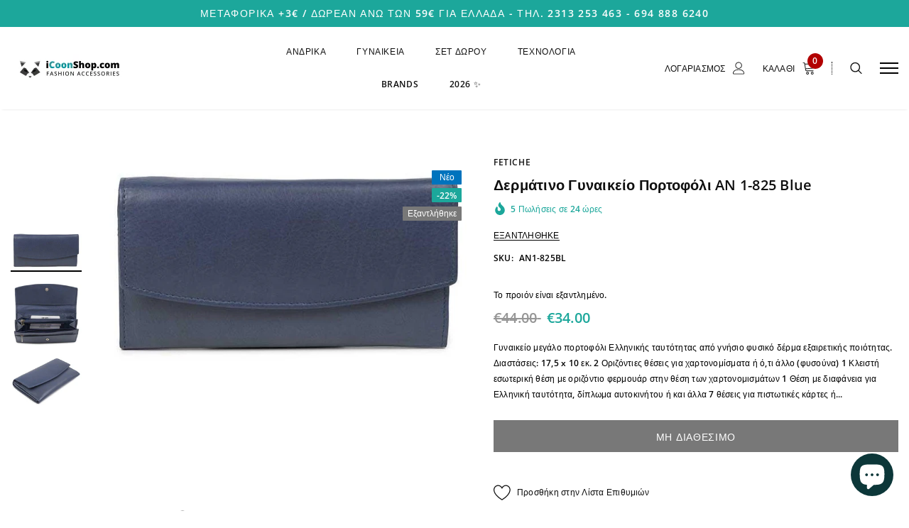

--- FILE ---
content_type: text/html; charset=utf-8
request_url: https://icoonshop.com/products/%CE%B4%CE%B5%CF%81%CE%BC%CE%AC%CF%84%CE%B9%CE%BD%CE%BF-%CE%B3%CF%85%CE%BD%CE%B1%CE%B9%CE%BA%CE%B5%CE%AF%CE%BF-%CF%80%CE%BF%CF%81%CF%84%CE%BF%CF%86%CF%8C%CE%BB%CE%B9-an-1-825-blue
body_size: 97521
content:
<!doctype html>
<!--[if lt IE 7]><html class="no-js lt-ie9 lt-ie8 lt-ie7" lang="en"> <![endif]-->
<!--[if IE 7]><html class="no-js lt-ie9 lt-ie8" lang="en"> <![endif]-->
<!--[if IE 8]><html class="no-js lt-ie9" lang="en"> <![endif]-->
<!--[if IE 9 ]><html class="ie9 no-js"> <![endif]-->
<!--[if (gt IE 9)|!(IE)]><!--> <html class="no-js"> <!--<![endif]-->



<head>

  <!-- Google Tag Manager -->
<script>(function(w,d,s,l,i){w[l]=w[l]||[];w[l].push({'gtm.start':
new Date().getTime(),event:'gtm.js'});var f=d.getElementsByTagName(s)[0],
j=d.createElement(s),dl=l!='dataLayer'?'&l='+l:'';j.async=true;j.src=
'https://www.googletagmanager.com/gtm.js?id='+i+dl;f.parentNode.insertBefore(j,f);
})(window,document,'script','dataLayer','GTM-N8JGGXV');</script>
<!-- End Google Tag Manager -->
 
<meta name="google-site-verification" content="WJ_LaFAQfHfE-P22NxemVh3VHXF-Pibk-EKK-TaXa54" />
  <!-- Basic page needs ================================================== -->
  <meta charset="utf-8">
  <meta http-equiv="X-UA-Compatible" content="IE=edge,chrome=1">

<script>
if(!window.jQuery){
    var jqueryScript = document.createElement('script');
    jqueryScript.setAttribute('src','https://ajax.googleapis.com/ajax/libs/jquery/3.6.0/jquery.min.js'); 
    document.head.appendChild(jqueryScript); 
}

__DL__jQueryinterval = setInterval(function(){
    // wait for jQuery to load & run script after jQuery has loaded
    if(window.jQuery){
        // search parameters
        getURLParams = function(name, url){
            if (!url) url = window.location.href;
            name = name.replace(/[\[\]]/g, "\\$&");
            var regex = new RegExp("[?&]" + name + "(=([^&#]*)|&|#|$)"),
            results = regex.exec(url);
            if (!results) return null;
            if (!results[2]) return '';
            return decodeURIComponent(results[2].replace(/\+/g, " "));
        };
        
        /**********************
        * DYNAMIC DEPENDENCIES
        ***********************/
        
        __DL__ = {
            dynamicCart: false,  // if cart is dynamic (meaning no refresh on cart add) set to true
            debug: false, // if true, console messages will be displayed
            cart: null,
            wishlist: null,
            removeCart: null
        };
        
        customBindings = {
            cartTriggers: [],
            viewCart: [],
            removeCartTrigger: [],
            cartVisableSelector: [],
            promoSubscriptionsSelectors: [],
            promoSuccess: [],
            ctaSelectors: [],
            newsletterSelectors: [],
            newsletterSuccess: [],
            searchPage: [],
            wishlistSelector: [],
            removeWishlist: [],
            wishlistPage: [],
            searchTermQuery: [getURLParams('q')], // replace var with correct query
        };
        
        /* DO NOT EDIT */
        defaultBindings = {
            cartTriggers: ['form[action="/cart/add"] [type="submit"],.add-to-cart,.cart-btn'],
            viewCart: ['form[action="/cart"],.my-cart,.trigger-cart,#mobileCart'],
            removeCartTrigger: ['[href*="/cart/change"]'],
            cartVisableSelector: ['.inlinecart.is-active,.inline-cart.is-active'],
            promoSubscriptionsSelectors: [],
            promoSuccess: [],
            ctaSelectors: [],
            newsletterSelectors: ['input.contact_email'],
            newsletterSuccess: ['.success_message'],
            searchPage: ['search'],
            wishlistSelector: [],
            removeWishlist: [],
            wishlistPage: []
        };
        
        // stitch bindings
        objectArray = customBindings;
        outputObject = __DL__;
        
        applyBindings = function(objectArray, outputObject){
            for (var x in objectArray) {  
                var key = x;
                var objs = objectArray[x]; 
                values = [];    
                if(objs.length > 0){    
                    values.push(objs);
                    if(key in outputObject){              
                        values.push(outputObject[key]); 
                        outputObject[key] = values.join(", "); 
                    }else{        
                        outputObject[key] = values.join(", ");
                    }   
                }  
            }
        };
        
        applyBindings(customBindings, __DL__);
        applyBindings(defaultBindings, __DL__);
        
        /**********************
        * PREREQUISITE LIBRARIES 
        ***********************/
        
        clearInterval(__DL__jQueryinterval);
        
        // jquery-cookies.js
        if(typeof $.cookie!==undefined){
            (function(a){if(typeof define==='function'&&define.amd){define(['jquery'],a)}else if(typeof exports==='object'){module.exports=a(require('jquery'))}else{a(jQuery)}}(function($){var g=/\+/g;function encode(s){return h.raw?s:encodeURIComponent(s)}function decode(s){return h.raw?s:decodeURIComponent(s)}function stringifyCookieValue(a){return encode(h.json?JSON.stringify(a):String(a))}function parseCookieValue(s){if(s.indexOf('"')===0){s=s.slice(1,-1).replace(/\\"/g,'"').replace(/\\\\/g,'\\')}try{s=decodeURIComponent(s.replace(g,' '));return h.json?JSON.parse(s):s}catch(e){}}function read(s,a){var b=h.raw?s:parseCookieValue(s);return $.isFunction(a)?a(b):b}var h=$.cookie=function(a,b,c){if(arguments.length>1&&!$.isFunction(b)){c=$.extend({},h.defaults,c);if(typeof c.expires==='number'){var d=c.expires,t=c.expires=new Date();t.setMilliseconds(t.getMilliseconds()+d*864e+5)}return(document.cookie=[encode(a),'=',stringifyCookieValue(b),c.expires?'; expires='+c.expires.toUTCString():'',c.path?'; path='+c.path:'',c.domain?'; domain='+c.domain:'',c.secure?'; secure':''].join(''))}var e=a?undefined:{},cookies=document.cookie?document.cookie.split('; '):[],i=0,l=cookies.length;for(;i<l;i++){var f=cookies[i].split('='),name=decode(f.shift()),cookie=f.join('=');if(a===name){e=read(cookie,b);break}if(!a&&(cookie=read(cookie))!==undefined){e[name]=cookie}}return e};h.defaults={};$.removeCookie=function(a,b){$.cookie(a,'',$.extend({},b,{expires:-1}));return!$.cookie(a)}}))}
        
        /**********************
        * Begin dataLayer Build 
        ***********************/
        
        window.dataLayer = window.dataLayer || [];  // init data layer if doesn't already exist

        var template = "product"; 
        
        /**
        * Landing Page Cookie
        * 1. Detect if user just landed on the site
        * 2. Only fires if Page Title matches website */
        
        $.cookie.raw = true;
        if ($.cookie('landingPage') === undefined || $.cookie('landingPage').length === 0) {
            var landingPage = true;
            $.cookie('landingPage', unescape);
            $.removeCookie('landingPage', {path: '/'});
            $.cookie('landingPage', 'landed', {path: '/'});
        } else {
            var landingPage = false;
            $.cookie('landingPage', unescape);
            $.removeCookie('landingPage', {path: '/'});
            $.cookie('landingPage', 'refresh', {path: '/'});
        }
        if (__DL__.debug) {
            console.log('Landing Page: ' + landingPage);
        }
        
        /** 
        * Log State Cookie */
        
        
        var isLoggedIn = false;
        
        if (!isLoggedIn) {
            $.cookie('logState', unescape);
            $.removeCookie('logState', {path: '/'});
            $.cookie('logState', 'loggedOut', {path: '/'});
        } else {
            if ($.cookie('logState') === 'loggedOut' || $.cookie('logState') === undefined) {
                $.cookie('logState', unescape);
                $.removeCookie('logState', {path: '/'});
                $.cookie('logState', 'firstLog', {path: '/'});
            } else if ($.cookie('logState') === 'firstLog') {
                $.cookie('logState', unescape);
                $.removeCookie('logState', {path: '/'});
                $.cookie('logState', 'refresh', {path: '/'});
            }
        }
        
        if ($.cookie('logState') === 'firstLog') {
            var firstLog = true;
        } else {
            var firstLog = false;
        }
        
        /**********************
        * DATALAYER SECTIONS 
        ***********************/
        
        /**
        * DATALAYER: Landing Page
        * Fires any time a user first lands on the site. */
        
        if ($.cookie('landingPage') === 'landed') {
            dataLayer.push({
                'pageType': 'Landing',
                'event': 'first_time_visitor'
            });
        }
        
        /** 
        * DATALAYER: Log State
        * 1. Determine if user is logged in or not.
        * 2. Return User specific data. */
        
        var logState = {
            
            
            'logState' : "Logged Out",
            
            
            'firstLog'      : firstLog,
            'customerEmail' : null,
            'timestamp'     : Date().replace(/\(.*?\)/g,''),  
            
            'customerType'       : 'New',
            'customerTypeNumber' :'1', 
            
            'shippingInfo' : {
                'fullName'  : null,
                'firstName' : null,
                'lastName'  : null,
                'address1'  : null,
                'address2'  : null,
                'street'    : null,
                'city'      : null,
                'province'  : null,
                'zip'       : null,
                'country'   : null,
                'phone'     : null,
            },
            'billingInfo' : {
                'fullName'  : null,
                'firstName' : null,
                'lastName'  : null,
                'address1'  : null,
                'address2'  : null,
                'street'    : null,
                'city'      : null,
                'province'  : null,
                'zip'       : null,
                'country'   : null,
                'phone'     : null,
            },
            'checkoutEmail' : null,
            'currency'      : "EUR",
            'pageType'      : 'Log State',
            'event'         : 'logState'
        }
        dataLayer.push(logState);

        /** 
        * DATALAYER: Homepage */
        
        if(document.location.pathname == "/"){
            dataLayer.push({
                'pageType' : 'Homepage',
                'event'    : 'homepage',
                logState
            });
        }
      
        /** 
        * DATALAYER: 404 Pages
        * Fire on 404 Pages */
      	

        /** 
        * DATALAYER: Blog Articles
        * Fire on Blog Article Pages */
        
        
        /** DATALAYER: Product List Page (Collections, Category)
        * Fire on all product listing pages. */
        
            
        /** DATALAYER: Product Page
        * Fire on all Product View pages. */
          
            var ecommerce = {
                'items': [{
                    'item_id'        : 8353191133514,  
                    'item_variant'    : null,             
                    'item_name'      : "Δερμάτινο Γυναικείο Πορτοφόλι AN 1-825 Blue",
                    'price'           : "34.00",
                    'item_brand'      : "Fetiche",
                    'item_category'   : "Πορτοφόλια",
                    'item_list_name'  : null,
                    'description'     : "Γυναικείο μεγάλο πορτοφόλι Ελληνικής ταυτότητας από γνήσιο φυσικό δέρμα εξαιρετικής ποιότητας.Διαστάσεις: 17,5 x 10 εκ.2 Οριζόντιες θέσεις για χαρτονομίσματα ή ό,τι άλλο (φυσούνα)1 Κλειστή εσωτερική θέση με οριζόντιο φερμουάρ στην θέση των χαρτονομισμάτων1 Θέση με διαφάνεια για Ελληνική ταυτότητα, δίπλωμα αυτοκινήτου ή και άλλα7 θέσεις για πιστωτικές κάρτες ή και άλλα1 Εξωτερική θέση μεγέθους Ελληνικής ταυτότητας στο μπροστινό μέρος του πορτοφολιού1 Εξωτερική θέση με φερμουάρ στο μπροστινό μέρος του πορτοφολιού1 Εξωτερική θέση μεγέθους Ελληνικής ταυτότητας στο πίσω μέρος του πορτοφολιού1 Εξωτερική θέση με φερμουάρ στο πίσω μέρος του πορτοφολιού",
                    'imageURL'        : 'https://icoonshop.com/cdn/shop/products/34-AN-1-825-1_grande.jpg?v=1679575675', 
                    'productURL'      : '/products/%CE%B4%CE%B5%CF%81%CE%BC%CE%AC%CF%84%CE%B9%CE%BD%CE%BF-%CE%B3%CF%85%CE%BD%CE%B1%CE%B9%CE%BA%CE%B5%CE%AF%CE%BF-%CF%80%CE%BF%CF%81%CF%84%CE%BF%CF%86%CF%8C%CE%BB%CE%B9-an-1-825-blue'
                }]
            };               
            dataLayer.push({
                'pageType' : 'Product',
                'event'    : 'view_item',
            	 ecommerce
            	});

            $(__DL__.cartTriggers).click(function(){
				dataLayer.push({                    
                    'event'    : 'add_to_cart',
                    ecommerce
               	});                  
            });              
  		
      
        /** DATALAYER: Cart View
        * Fire anytime a user views their cart (non-dynamic) */               
        
                
        /** DATALAYER: Checkout on Shopify Plus **/
        if(Shopify.Checkout){
            var ecommerce = {
                'transaction_id': 'null',
                'affiliation': "iCoonShop",
                'value': "",
                'tax': "",
                'shipping': "",
                'subtotal': "",
                'currency': null,
                
                'email': null,
                'items':[],
                };
            if(Shopify.Checkout.step){ 
                if(Shopify.Checkout.step.length > 0){
                    if (Shopify.Checkout.step === 'contact_information'){
                        dataLayer.push({
                            'event'    :'begin_checkout',
                            'pageType' :'Customer Information',
                            'step': 1,
                        	ecommerce
                        });
                    }else if (Shopify.Checkout.step === 'shipping_method'){
                        dataLayer.push({
                            'event'    :'add_shipping_info',
                            'pageType' :'Shipping Information',
                            ecommerce
                        });
                    }else if( Shopify.Checkout.step === "payment_method" ){
                        dataLayer.push({
                            'event'    :'add_payment_info',
                            'pageType' :'Add Payment Info',
                        	ecommerce
                        });
                    }
                }
                            
                /** DATALAYER: Transaction */
                if(Shopify.Checkout.page == "thank_you"){
                    dataLayer.push({
                    'pageType' :'Transaction',
                    'event'    :'purchase',
                    transactionData
                    });
                }               
            }
        }
              
	    /** DOM Ready **/	
        $(document).ready(function() {

            /** DATALAYER: Search Results */
            var searchPage = new RegExp(__DL__.searchPage, "g");
            if(document.location.pathname.match(searchPage)){
                var ecommerce = {
                    items :[],
                };
                dataLayer.push({
                    'pageType'   : "Search",
                    'search_term' : __DL__.searchTermQuery,                                       
                    'event'      : "search",
                    'item_list_name'  : null,
                    ecommerce
                });    
            }
            
            /** DATALAYER: Remove From Cart **/
            

            /** Google Tag Manager **/
            (function(w,d,s,l,i){w[l]=w[l]||[];w[l].push({'gtm.start':
            new Date().getTime(),event:'gtm.js'});var f=d.getElementsByTagName(s)[0],
            j=d.createElement(s),dl=l!='dataLayer'?'&l='+l:'';j.async=true;j.src=
            'https://www.googletagmanager.com/gtm.js?id='+i+dl;f.parentNode.insertBefore(j,f);
            })(window,document,'script','dataLayer','GTM-PF6G5TN');

        }); // document ready
    }
}, 500);
</script>

  
  <!-- Title and description ================================================== -->
  <title>
  Δερμάτινο Γυναικείο Πορτοφόλι AN 1-825 Blue &ndash; iCoonShop
  </title>

  
    <meta name="description" content="Γυναικείο μεγάλο πορτοφόλι Ελληνικής ταυτότητας από γνήσιο φυσικό δέρμα εξαιρετικής ποιότητας. Διαστάσεις: 17,5 x 10 εκ. 2 Οριζόντιες θέσεις για χαρτονομίσματα ή ό,τι άλλο (φυσούνα) 1 Κλειστή εσωτερική θέση με οριζόντιο φερμουάρ στην θέση των χαρτονομισμάτων 1 Θέση με διαφάνεια για Ελληνική ταυτότητα, δίπλωμα αυτοκινήτ">
  

  <!-- Product meta ================================================== -->
  


  <meta property="og:type" content="product">
  <meta property="og:title" content="Δερμάτινο Γυναικείο Πορτοφόλι AN 1-825 Blue">
  
  <meta property="og:image" content="http://icoonshop.com/cdn/shop/products/34-AN-1-825-1_grande.jpg?v=1679575675">
  <meta property="og:image:secure_url" content="https://icoonshop.com/cdn/shop/products/34-AN-1-825-1_grande.jpg?v=1679575675">
  
  <meta property="og:image" content="http://icoonshop.com/cdn/shop/products/35-AN-1-825-1_grande.jpg?v=1679575675">
  <meta property="og:image:secure_url" content="https://icoonshop.com/cdn/shop/products/35-AN-1-825-1_grande.jpg?v=1679575675">
  
  <meta property="og:image" content="http://icoonshop.com/cdn/shop/products/36-AN-1-825-1_grande.jpg?v=1679575674">
  <meta property="og:image:secure_url" content="https://icoonshop.com/cdn/shop/products/36-AN-1-825-1_grande.jpg?v=1679575674">
  
  <meta property="og:price:amount" content="34.00">
  <meta property="og:price:currency" content="EUR">


  <meta property="og:description" content="Γυναικείο μεγάλο πορτοφόλι Ελληνικής ταυτότητας από γνήσιο φυσικό δέρμα εξαιρετικής ποιότητας. Διαστάσεις: 17,5 x 10 εκ. 2 Οριζόντιες θέσεις για χαρτονομίσματα ή ό,τι άλλο (φυσούνα) 1 Κλειστή εσωτερική θέση με οριζόντιο φερμουάρ στην θέση των χαρτονομισμάτων 1 Θέση με διαφάνεια για Ελληνική ταυτότητα, δίπλωμα αυτοκινήτ">


  <meta property="og:url" content="https://icoonshop.com/products/%ce%b4%ce%b5%cf%81%ce%bc%ce%ac%cf%84%ce%b9%ce%bd%ce%bf-%ce%b3%cf%85%ce%bd%ce%b1%ce%b9%ce%ba%ce%b5%ce%af%ce%bf-%cf%80%ce%bf%cf%81%cf%84%ce%bf%cf%86%cf%8c%ce%bb%ce%b9-an-1-825-blue">
  <meta property="og:site_name" content="iCoonShop">
  <!-- /snippets/twitter-card.liquid -->





  <meta name="twitter:card" content="product">
  <meta name="twitter:title" content="Δερμάτινο Γυναικείο Πορτοφόλι AN 1-825 Blue">
  <meta name="twitter:description" content="Γυναικείο μεγάλο πορτοφόλι Ελληνικής ταυτότητας από γνήσιο φυσικό δέρμα εξαιρετικής ποιότητας.

Διαστάσεις: 17,5 x 10 εκ.
2 Οριζόντιες θέσεις για χαρτονομίσματα ή ό,τι άλλο (φυσούνα)
1 Κλειστή εσωτερική θέση με οριζόντιο φερμουάρ στην θέση των χαρτονομισμάτων
1 Θέση με διαφάνεια για Ελληνική ταυτότητα, δίπλωμα αυτοκινήτου ή και άλλα
7 θέσεις για πιστωτικές κάρτες ή και άλλα
1 Εξωτερική θέση μεγέθους Ελληνικής ταυτότητας στο μπροστινό μέρος του πορτοφολιού
1 Εξωτερική θέση με φερμουάρ στο μπροστινό μέρος του πορτοφολιού
1 Εξωτερική θέση μεγέθους Ελληνικής ταυτότητας στο πίσω μέρος του πορτοφολιού
1 Εξωτερική θέση με φερμουάρ στο πίσω μέρος του πορτοφολιού
">
  <meta name="twitter:image" content="https://icoonshop.com/cdn/shop/products/34-AN-1-825-1_medium.jpg?v=1679575675">
  <meta name="twitter:image:width" content="240">
  <meta name="twitter:image:height" content="240">
  <meta name="twitter:label1" content="Price">
  <meta name="twitter:data1" content="€34.00 EUR">
  
  <meta name="twitter:label2" content="Brand">
  <meta name="twitter:data2" content="Fetiche">
  



  <!-- Helpers ================================================== -->
  <link rel="canonical" href="https://icoonshop.com/products/%ce%b4%ce%b5%cf%81%ce%bc%ce%ac%cf%84%ce%b9%ce%bd%ce%bf-%ce%b3%cf%85%ce%bd%ce%b1%ce%b9%ce%ba%ce%b5%ce%af%ce%bf-%cf%80%ce%bf%cf%81%cf%84%ce%bf%cf%86%cf%8c%ce%bb%ce%b9-an-1-825-blue">
  <meta name="viewport" content="width=device-width, initial-scale=1, maximum-scale=1, user-scalable=0, minimal-ui">
  
  <!-- Favicon -->
  
  <link rel="shortcut icon" href="//icoonshop.com/cdn/shop/files/iCoinn_Titlos_297182bc-5179-49fe-a3c2-94a67d4580fb_32x32.png?v=1619884157" type="image/png">
  
 
   <!-- fonts -->
  
  
  <!-- Styles -->
  <link href="//icoonshop.com/cdn/shop/t/9/assets/vendor.min.css?v=44231608138933591201615050769" rel="stylesheet" type="text/css" media="all" />
<link href="//icoonshop.com/cdn/shop/t/9/assets/theme-styles.scss.css?v=174580454111500961021762457558" rel="stylesheet" type="text/css" media="all" />
<link href="//icoonshop.com/cdn/shop/t/9/assets/theme-styles-responsive.scss.css?v=5055017455138763711736699897" rel="stylesheet" type="text/css" media="all" />
  
   <!-- Scripts -->
  <script src="//icoonshop.com/cdn/shop/t/9/assets/jquery.min.js?v=56888366816115934351615050763" type="text/javascript"></script>
<script src="//icoonshop.com/cdn/shop/t/9/assets/jquery-cookie.min.js?v=72365755745404048181615050761" type="text/javascript"></script>
<script src="//icoonshop.com/cdn/shop/t/9/assets/lazysizes.js?v=84414966064882348651615050764" type="text/javascript"></script>

<script>


  document.documentElement.className = document.documentElement.className.replace('no-js', 'js');
  window.ajax_cart = "normal";
  window.money_format = "<span class=money>€{{amount}}</span>";
  window.shop_currency = "EUR";
  window.show_multiple_currencies = false;
  window.use_color_swatch = true;
  window.color_swatch_style = "variant";
  window.enable_sidebar_multiple_choice = false;
  window.file_url = "//icoonshop.com/cdn/shop/files/?v=10176";
  window.asset_url = "";
  window.free_shipping_color1 = "#f44336";  
  window.free_shipping_color2 = "#ff9800";
  window.free_shipping_color3 = "#69c69c";
  window.router = "";
  window.countdown_time = "2020-12-25 22:11:00";
  window.option_ptoduct1 = "size";
  window.option_ptoduct2 = "color";
  window.option_ptoduct3 = "option 3";
  
  window.inventory_text = {
      in_stock: "Σε Απόθεμα",
      many_in_stock: "Translation missing: el.products.product.many_in_stock",
      out_of_stock: "Εξαντλήθηκε",
      add_to_cart: "Προσθήκη στο Καλάθι",
      add_all_to_cart: "Translation missing: el.products.product.add_all_to_cart",
      sold_out: "Εξαντλήθηκε",
      select_options : "Επιλογές",
      unavailable: "Μη Διαθέσιμο",
      remove: "Αφαίρεση",
      pre_order: "Προπαραγγελία",
      no_more_product: "Δεν υπάρχουν άλλα προιόντα",
      show_options: "Translation missing: el.products.product.show_options",
      hide_options: "Translation missing: el.products.product.hide_options",
      adding : "Translation missing: el.products.product.adding",
      thank_you : "Translation missing: el.products.product.thank_you",
      add_more : "Translation missing: el.products.product.add_more",
      cart_feedback : "Translation missing: el.products.product.cart_feedback",
      add_wishlist : "Προσθήκη στην Λίστα Επιθυμιών",
      remove_wishlist : "Αφαίρεση από την Λίστα Επιθυμιών",
      add_compare : "Προσθήκη στην σύγκριση",
      remove_compare : "Αφαίρεση από την Σύγκριση",
      message_compare : "Θα πρέπει να επιλέξεις τουλάχιστον δύο προϊόντα για σύγκριση!",
      previous: "Προηγούμενο",
      next: "Επόμενο"
  };

  window.multi_lang = false;
  window.infinity_scroll_feature = false;
  window.newsletter_popup = false;

  /* Free Shipping Message */
  window.free_shipping_price = 59;
 
  window.free_shipping_text = {
    free_shipping_message_1: "Έχεις Δωρεάν Μεταφορικά!",
    free_shipping_message_2:"Χρειάζεσαι ακόμα",
    free_shipping_message_3: "για δωρεάν αποστολή!",
    free_shipping_1: "Δωρεάν",
    free_shipping_2: "TBD",

  };

  window.custom_engraving_price = 3000;

</script>


  <!-- Header hook for plugins ================================ -->
  <script>window.performance && window.performance.mark && window.performance.mark('shopify.content_for_header.start');</script><meta name="google-site-verification" content="xZ2ANqD7MQZV9qtcjOBCT5gLfeWJib09-ZWr2ukG2YA">
<meta name="google-site-verification" content="ZGJoLNkdZKvMJ2-SjssvPGRq8EMD2NkWFF430WV6eKU">
<meta name="facebook-domain-verification" content="gypaww0pq8n1k8ns42sk4exh806cyd">
<meta id="shopify-digital-wallet" name="shopify-digital-wallet" content="/3227877489/digital_wallets/dialog">
<link rel="alternate" hreflang="x-default" href="https://icoonshop.com/products/%CE%B4%CE%B5%CF%81%CE%BC%CE%AC%CF%84%CE%B9%CE%BD%CE%BF-%CE%B3%CF%85%CE%BD%CE%B1%CE%B9%CE%BA%CE%B5%CE%AF%CE%BF-%CF%80%CE%BF%CF%81%CF%84%CE%BF%CF%86%CF%8C%CE%BB%CE%B9-an-1-825-blue">
<link rel="alternate" hreflang="el" href="https://icoonshop.com/products/%CE%B4%CE%B5%CF%81%CE%BC%CE%AC%CF%84%CE%B9%CE%BD%CE%BF-%CE%B3%CF%85%CE%BD%CE%B1%CE%B9%CE%BA%CE%B5%CE%AF%CE%BF-%CF%80%CE%BF%CF%81%CF%84%CE%BF%CF%86%CF%8C%CE%BB%CE%B9-an-1-825-blue">
<link rel="alternate" hreflang="bg" href="https://icoonshop.com/bg/products/%CE%B4%CE%B5%CF%81%CE%BC%CE%AC%CF%84%CE%B9%CE%BD%CE%BF-%CE%B3%CF%85%CE%BD%CE%B1%CE%B9%CE%BA%CE%B5%CE%AF%CE%BF-%CF%80%CE%BF%CF%81%CF%84%CE%BF%CF%86%CF%8C%CE%BB%CE%B9-an-1-825-blue">
<link rel="alternate" type="application/json+oembed" href="https://icoonshop.com/products/%ce%b4%ce%b5%cf%81%ce%bc%ce%ac%cf%84%ce%b9%ce%bd%ce%bf-%ce%b3%cf%85%ce%bd%ce%b1%ce%b9%ce%ba%ce%b5%ce%af%ce%bf-%cf%80%ce%bf%cf%81%cf%84%ce%bf%cf%86%cf%8c%ce%bb%ce%b9-an-1-825-blue.oembed">
<script async="async" src="/checkouts/internal/preloads.js?locale=el-GR"></script>
<script id="shopify-features" type="application/json">{"accessToken":"281258398a6c942fa7395e2c89ff103d","betas":["rich-media-storefront-analytics"],"domain":"icoonshop.com","predictiveSearch":true,"shopId":3227877489,"locale":"el"}</script>
<script>var Shopify = Shopify || {};
Shopify.shop = "icoon.myshopify.com";
Shopify.locale = "el";
Shopify.currency = {"active":"EUR","rate":"1.0"};
Shopify.country = "GR";
Shopify.theme = {"name":"Luxwatches-ClassicTheme","id":120145281137,"schema_name":"Luxwatches","schema_version":"3.0.0","theme_store_id":null,"role":"main"};
Shopify.theme.handle = "null";
Shopify.theme.style = {"id":null,"handle":null};
Shopify.cdnHost = "icoonshop.com/cdn";
Shopify.routes = Shopify.routes || {};
Shopify.routes.root = "/";</script>
<script type="module">!function(o){(o.Shopify=o.Shopify||{}).modules=!0}(window);</script>
<script>!function(o){function n(){var o=[];function n(){o.push(Array.prototype.slice.apply(arguments))}return n.q=o,n}var t=o.Shopify=o.Shopify||{};t.loadFeatures=n(),t.autoloadFeatures=n()}(window);</script>
<script id="shop-js-analytics" type="application/json">{"pageType":"product"}</script>
<script defer="defer" async type="module" src="//icoonshop.com/cdn/shopifycloud/shop-js/modules/v2/client.init-shop-cart-sync_C5zu1it0.el.esm.js"></script>
<script defer="defer" async type="module" src="//icoonshop.com/cdn/shopifycloud/shop-js/modules/v2/chunk.common_iou2FezD.esm.js"></script>
<script type="module">
  await import("//icoonshop.com/cdn/shopifycloud/shop-js/modules/v2/client.init-shop-cart-sync_C5zu1it0.el.esm.js");
await import("//icoonshop.com/cdn/shopifycloud/shop-js/modules/v2/chunk.common_iou2FezD.esm.js");

  window.Shopify.SignInWithShop?.initShopCartSync?.({"fedCMEnabled":true,"windoidEnabled":true});

</script>
<script>(function() {
  var isLoaded = false;
  function asyncLoad() {
    if (isLoaded) return;
    isLoaded = true;
    var urls = ["https:\/\/assets.loopclub.io\/recommendations\/storefront\/js\/personalized-recommendations-v1.js?shop=icoon.myshopify.com","https:\/\/cdn.shopify.com\/s\/files\/1\/0449\/2568\/1820\/t\/4\/assets\/booster_currency.js?v=1624978055\u0026shop=icoon.myshopify.com","https:\/\/cdn.shopify.com\/s\/files\/1\/0449\/2568\/1820\/t\/4\/assets\/booster_currency.js?v=1624978055\u0026shop=icoon.myshopify.com","https:\/\/d1639lhkj5l89m.cloudfront.net\/js\/storefront\/uppromote.js?shop=icoon.myshopify.com"];
    for (var i = 0; i < urls.length; i++) {
      var s = document.createElement('script');
      s.type = 'text/javascript';
      s.async = true;
      s.src = urls[i];
      var x = document.getElementsByTagName('script')[0];
      x.parentNode.insertBefore(s, x);
    }
  };
  if(window.attachEvent) {
    window.attachEvent('onload', asyncLoad);
  } else {
    window.addEventListener('load', asyncLoad, false);
  }
})();</script>
<script id="__st">var __st={"a":3227877489,"offset":7200,"reqid":"6acacadf-e580-4963-920f-b14208f4a3eb-1768989221","pageurl":"icoonshop.com\/products\/%CE%B4%CE%B5%CF%81%CE%BC%CE%AC%CF%84%CE%B9%CE%BD%CE%BF-%CE%B3%CF%85%CE%BD%CE%B1%CE%B9%CE%BA%CE%B5%CE%AF%CE%BF-%CF%80%CE%BF%CF%81%CF%84%CE%BF%CF%86%CF%8C%CE%BB%CE%B9-an-1-825-blue","u":"c66c78e28973","p":"product","rtyp":"product","rid":8353191133514};</script>
<script>window.ShopifyPaypalV4VisibilityTracking = true;</script>
<script id="captcha-bootstrap">!function(){'use strict';const t='contact',e='account',n='new_comment',o=[[t,t],['blogs',n],['comments',n],[t,'customer']],c=[[e,'customer_login'],[e,'guest_login'],[e,'recover_customer_password'],[e,'create_customer']],r=t=>t.map((([t,e])=>`form[action*='/${t}']:not([data-nocaptcha='true']) input[name='form_type'][value='${e}']`)).join(','),a=t=>()=>t?[...document.querySelectorAll(t)].map((t=>t.form)):[];function s(){const t=[...o],e=r(t);return a(e)}const i='password',u='form_key',d=['recaptcha-v3-token','g-recaptcha-response','h-captcha-response',i],f=()=>{try{return window.sessionStorage}catch{return}},m='__shopify_v',_=t=>t.elements[u];function p(t,e,n=!1){try{const o=window.sessionStorage,c=JSON.parse(o.getItem(e)),{data:r}=function(t){const{data:e,action:n}=t;return t[m]||n?{data:e,action:n}:{data:t,action:n}}(c);for(const[e,n]of Object.entries(r))t.elements[e]&&(t.elements[e].value=n);n&&o.removeItem(e)}catch(o){console.error('form repopulation failed',{error:o})}}const l='form_type',E='cptcha';function T(t){t.dataset[E]=!0}const w=window,h=w.document,L='Shopify',v='ce_forms',y='captcha';let A=!1;((t,e)=>{const n=(g='f06e6c50-85a8-45c8-87d0-21a2b65856fe',I='https://cdn.shopify.com/shopifycloud/storefront-forms-hcaptcha/ce_storefront_forms_captcha_hcaptcha.v1.5.2.iife.js',D={infoText:'Προστατεύεται με το hCaptcha',privacyText:'Απόρρητο',termsText:'Όροι'},(t,e,n)=>{const o=w[L][v],c=o.bindForm;if(c)return c(t,g,e,D).then(n);var r;o.q.push([[t,g,e,D],n]),r=I,A||(h.body.append(Object.assign(h.createElement('script'),{id:'captcha-provider',async:!0,src:r})),A=!0)});var g,I,D;w[L]=w[L]||{},w[L][v]=w[L][v]||{},w[L][v].q=[],w[L][y]=w[L][y]||{},w[L][y].protect=function(t,e){n(t,void 0,e),T(t)},Object.freeze(w[L][y]),function(t,e,n,w,h,L){const[v,y,A,g]=function(t,e,n){const i=e?o:[],u=t?c:[],d=[...i,...u],f=r(d),m=r(i),_=r(d.filter((([t,e])=>n.includes(e))));return[a(f),a(m),a(_),s()]}(w,h,L),I=t=>{const e=t.target;return e instanceof HTMLFormElement?e:e&&e.form},D=t=>v().includes(t);t.addEventListener('submit',(t=>{const e=I(t);if(!e)return;const n=D(e)&&!e.dataset.hcaptchaBound&&!e.dataset.recaptchaBound,o=_(e),c=g().includes(e)&&(!o||!o.value);(n||c)&&t.preventDefault(),c&&!n&&(function(t){try{if(!f())return;!function(t){const e=f();if(!e)return;const n=_(t);if(!n)return;const o=n.value;o&&e.removeItem(o)}(t);const e=Array.from(Array(32),(()=>Math.random().toString(36)[2])).join('');!function(t,e){_(t)||t.append(Object.assign(document.createElement('input'),{type:'hidden',name:u})),t.elements[u].value=e}(t,e),function(t,e){const n=f();if(!n)return;const o=[...t.querySelectorAll(`input[type='${i}']`)].map((({name:t})=>t)),c=[...d,...o],r={};for(const[a,s]of new FormData(t).entries())c.includes(a)||(r[a]=s);n.setItem(e,JSON.stringify({[m]:1,action:t.action,data:r}))}(t,e)}catch(e){console.error('failed to persist form',e)}}(e),e.submit())}));const S=(t,e)=>{t&&!t.dataset[E]&&(n(t,e.some((e=>e===t))),T(t))};for(const o of['focusin','change'])t.addEventListener(o,(t=>{const e=I(t);D(e)&&S(e,y())}));const B=e.get('form_key'),M=e.get(l),P=B&&M;t.addEventListener('DOMContentLoaded',(()=>{const t=y();if(P)for(const e of t)e.elements[l].value===M&&p(e,B);[...new Set([...A(),...v().filter((t=>'true'===t.dataset.shopifyCaptcha))])].forEach((e=>S(e,t)))}))}(h,new URLSearchParams(w.location.search),n,t,e,['guest_login'])})(!0,!0)}();</script>
<script integrity="sha256-4kQ18oKyAcykRKYeNunJcIwy7WH5gtpwJnB7kiuLZ1E=" data-source-attribution="shopify.loadfeatures" defer="defer" src="//icoonshop.com/cdn/shopifycloud/storefront/assets/storefront/load_feature-a0a9edcb.js" crossorigin="anonymous"></script>
<script data-source-attribution="shopify.dynamic_checkout.dynamic.init">var Shopify=Shopify||{};Shopify.PaymentButton=Shopify.PaymentButton||{isStorefrontPortableWallets:!0,init:function(){window.Shopify.PaymentButton.init=function(){};var t=document.createElement("script");t.src="https://icoonshop.com/cdn/shopifycloud/portable-wallets/latest/portable-wallets.el.js",t.type="module",document.head.appendChild(t)}};
</script>
<script data-source-attribution="shopify.dynamic_checkout.buyer_consent">
  function portableWalletsHideBuyerConsent(e){var t=document.getElementById("shopify-buyer-consent"),n=document.getElementById("shopify-subscription-policy-button");t&&n&&(t.classList.add("hidden"),t.setAttribute("aria-hidden","true"),n.removeEventListener("click",e))}function portableWalletsShowBuyerConsent(e){var t=document.getElementById("shopify-buyer-consent"),n=document.getElementById("shopify-subscription-policy-button");t&&n&&(t.classList.remove("hidden"),t.removeAttribute("aria-hidden"),n.addEventListener("click",e))}window.Shopify?.PaymentButton&&(window.Shopify.PaymentButton.hideBuyerConsent=portableWalletsHideBuyerConsent,window.Shopify.PaymentButton.showBuyerConsent=portableWalletsShowBuyerConsent);
</script>
<script data-source-attribution="shopify.dynamic_checkout.cart.bootstrap">document.addEventListener("DOMContentLoaded",(function(){function t(){return document.querySelector("shopify-accelerated-checkout-cart, shopify-accelerated-checkout")}if(t())Shopify.PaymentButton.init();else{new MutationObserver((function(e,n){t()&&(Shopify.PaymentButton.init(),n.disconnect())})).observe(document.body,{childList:!0,subtree:!0})}}));
</script>
<link id="shopify-accelerated-checkout-styles" rel="stylesheet" media="screen" href="https://icoonshop.com/cdn/shopifycloud/portable-wallets/latest/accelerated-checkout-backwards-compat.css" crossorigin="anonymous">
<style id="shopify-accelerated-checkout-cart">
        #shopify-buyer-consent {
  margin-top: 1em;
  display: inline-block;
  width: 100%;
}

#shopify-buyer-consent.hidden {
  display: none;
}

#shopify-subscription-policy-button {
  background: none;
  border: none;
  padding: 0;
  text-decoration: underline;
  font-size: inherit;
  cursor: pointer;
}

#shopify-subscription-policy-button::before {
  box-shadow: none;
}

      </style>

<script>window.performance && window.performance.mark && window.performance.mark('shopify.content_for_header.end');</script>

  <!--[if lt IE 9]>
  <script src="//html5shiv.googlecode.com/svn/trunk/html5.js" type="text/javascript"></script>
  <![endif]-->

  
  
  

  <script>
    Shopify.productOptionsMap = {};
    Shopify.quickViewOptionsMap = {};

    Shopify.updateOptionsInSelector = function(selectorIndex, wrapperSlt) {
        Shopify.optionsMap = wrapperSlt === '.product' ? Shopify.productOptionsMap : Shopify.quickViewOptionsMap;

        switch (selectorIndex) {
            case 0:
                var key = 'root';
                var selector = $(wrapperSlt + ' .single-option-selector:eq(0)');
                break;
            case 1:
                var key = $(wrapperSlt + ' .single-option-selector:eq(0)').val();
                var selector = $(wrapperSlt + ' .single-option-selector:eq(1)');
                break;
            case 2:
                var key = $(wrapperSlt + ' .single-option-selector:eq(0)').val();
                key += ' / ' + $(wrapperSlt + ' .single-option-selector:eq(1)').val();
                var selector = $(wrapperSlt + ' .single-option-selector:eq(2)');
        }

        var initialValue = selector.val();

        selector.empty();

        var availableOptions = Shopify.optionsMap[key];

        if (availableOptions && availableOptions.length) {
            for (var i = 0; i < availableOptions.length; i++) {
                var option = availableOptions[i];

                var newOption = $('<option></option>').val(option).html(option);

                selector.append(newOption);
            }

            $(wrapperSlt + ' .swatch[data-option-index="' + selectorIndex + '"] .swatch-element').each(function() {
                if ($.inArray($(this).attr('data-value'), availableOptions) !== -1) {
                    $(this).removeClass('soldout').find(':radio').removeAttr('disabled', 'disabled').removeAttr('checked');
                }
                else {
                    $(this).addClass('soldout').find(':radio').removeAttr('checked').attr('disabled', 'disabled');
                }
            });

            if ($.inArray(initialValue, availableOptions) !== -1) {
                selector.val(initialValue);
            }

            selector.trigger('change');
        };
    };

    Shopify.linkOptionSelectors = function(product, wrapperSlt) {
        // Building our mapping object.
        Shopify.optionsMap = wrapperSlt === '.product' ? Shopify.productOptionsMap : Shopify.quickViewOptionsMap;

        for (var i = 0; i < product.variants.length; i++) {
            var variant = product.variants[i];

            if (variant.available) {
                // Gathering values for the 1st drop-down.
                Shopify.optionsMap['root'] = Shopify.optionsMap['root'] || [];

                Shopify.optionsMap['root'].push(variant.option1);
                Shopify.optionsMap['root'] = Shopify.uniq(Shopify.optionsMap['root']);

                // Gathering values for the 2nd drop-down.
                if (product.options.length > 1) {
                var key = variant.option1;
                    Shopify.optionsMap[key] = Shopify.optionsMap[key] || [];
                    Shopify.optionsMap[key].push(variant.option2);
                    Shopify.optionsMap[key] = Shopify.uniq(Shopify.optionsMap[key]);
                }

                // Gathering values for the 3rd drop-down.
                if (product.options.length === 3) {
                    var key = variant.option1 + ' / ' + variant.option2;
                    Shopify.optionsMap[key] = Shopify.optionsMap[key] || [];
                    Shopify.optionsMap[key].push(variant.option3);
                    Shopify.optionsMap[key] = Shopify.uniq(Shopify.optionsMap[key]);
                }
            }
        };

        // Update options right away.
        Shopify.updateOptionsInSelector(0, wrapperSlt);

        if (product.options.length > 1) Shopify.updateOptionsInSelector(1, wrapperSlt);
        if (product.options.length === 3) Shopify.updateOptionsInSelector(2, wrapperSlt);

        // When there is an update in the first dropdown.
        $(wrapperSlt + " .single-option-selector:eq(0)").change(function() {
            Shopify.updateOptionsInSelector(1, wrapperSlt);
            if (product.options.length === 3) Shopify.updateOptionsInSelector(2, wrapperSlt);
            return true;
        });

        // When there is an update in the second dropdown.
        $(wrapperSlt + " .single-option-selector:eq(1)").change(function() {
            if (product.options.length === 3) Shopify.updateOptionsInSelector(2, wrapperSlt);
            return true;
        });
    };
</script>
 
<!-- "snippets/pagefly-header.liquid" was not rendered, the associated app was uninstalled -->
  
<!-- Start of Judge.me Core -->
<link rel="dns-prefetch" href="https://cdn.judge.me/">
<script data-cfasync='false' class='jdgm-settings-script'>window.jdgmSettings={"pagination":5,"disable_web_reviews":false,"badge_no_review_text":"Καμία κριτική","badge_n_reviews_text":"{{ n }} κριτική/κριτικές","hide_badge_preview_if_no_reviews":true,"badge_hide_text":false,"enforce_center_preview_badge":false,"widget_title":"Κριτικές Πελατών","widget_open_form_text":"Γράψτε μια κριτική","widget_close_form_text":"Ακύρωση κριτικής","widget_refresh_page_text":"Ανανέωση σελίδας","widget_summary_text":"Βάσει {{ number_of_reviews }} κριτικής/κριτικών","widget_no_review_text":"Γίνετε ο πρώτος που θα γράψει μια κριτική","widget_name_field_text":"Όνομα εμφάνισης","widget_verified_name_field_text":"Επαληθευμένο Όνομα (δημόσιο)","widget_name_placeholder_text":"Όνομα εμφάνισης","widget_required_field_error_text":"Αυτό το πεδίο είναι υποχρεωτικό.","widget_email_field_text":"Διεύθυνση email","widget_verified_email_field_text":"Επαληθευμένο Email (ιδιωτικό, δεν μπορεί να τροποποιηθεί)","widget_email_placeholder_text":"Η διεύθυνση email σας","widget_email_field_error_text":"Παρακαλούμε εισάγετε μια έγκυρη διεύθυνση email.","widget_rating_field_text":"Βαθμολογία","widget_review_title_field_text":"Τίτλος Κριτικής","widget_review_title_placeholder_text":"Δώστε έναν τίτλο στην κριτική σας","widget_review_body_field_text":"Περιεχόμενο κριτικής","widget_review_body_placeholder_text":"Ξεκινήστε να γράφετε εδώ...","widget_pictures_field_text":"Φωτογραφία/Βίντεο (προαιρετικό)","widget_submit_review_text":"Υποβολή Κριτικής","widget_submit_verified_review_text":"Υποβολή Επαληθευμένης Κριτικής","widget_submit_success_msg_with_auto_publish":"Σας ευχαριστούμε! Παρακαλούμε ανανεώστε τη σελίδα σε λίγες στιγμές για να δείτε την κριτική σας. Μπορείτε να αφαιρέσετε ή να επεξεργαστείτε την κριτική σας συνδεόμενοι στο \u003ca href='https://judge.me/login' target='_blank' rel='nofollow noopener'\u003eJudge.me\u003c/a\u003e","widget_submit_success_msg_no_auto_publish":"Σας ευχαριστούμε! Η κριτική σας θα δημοσιευτεί μόλις εγκριθεί από τον διαχειριστή του καταστήματος. Μπορείτε να αφαιρέσετε ή να επεξεργαστείτε την κριτική σας συνδεόμενοι στο \u003ca href='https://judge.me/login' target='_blank' rel='nofollow noopener'\u003eJudge.me\u003c/a\u003e","widget_show_default_reviews_out_of_total_text":"Εμφάνιση {{ n_reviews_shown }} από {{ n_reviews }} κριτικές.","widget_show_all_link_text":"Εμφάνιση όλων","widget_show_less_link_text":"Εμφάνιση λιγότερων","widget_author_said_text":"Ο/Η {{ reviewer_name }} είπε:","widget_days_text":"πριν από {{ n }} ημέρα/ημέρες","widget_weeks_text":"πριν από {{ n }} εβδομάδα/εβδομάδες","widget_months_text":"πριν από {{ n }} μήνα/μήνες","widget_years_text":"πριν από {{ n }} χρόνο/χρόνια","widget_yesterday_text":"Χθες","widget_today_text":"Σήμερα","widget_replied_text":"\u003e\u003e Το {{ shop_name }} απάντησε:","widget_read_more_text":"Διαβάστε περισσότερα","widget_reviewer_name_as_initial":"","widget_rating_filter_color":"#fbcd0a","widget_rating_filter_see_all_text":"Δείτε όλες τις κριτικές","widget_sorting_most_recent_text":"Πιο Πρόσφατες","widget_sorting_highest_rating_text":"Υψηλότερη Βαθμολογία","widget_sorting_lowest_rating_text":"Χαμηλότερη Βαθμολογία","widget_sorting_with_pictures_text":"Μόνο Φωτογραφίες","widget_sorting_most_helpful_text":"Πιο Χρήσιμες","widget_open_question_form_text":"Κάντε μια ερώτηση","widget_reviews_subtab_text":"Κριτικές","widget_questions_subtab_text":"Ερωτήσεις","widget_question_label_text":"Ερώτηση","widget_answer_label_text":"Απάντηση","widget_question_placeholder_text":"Γράψτε την ερώτησή σας εδώ","widget_submit_question_text":"Υποβολή Ερώτησης","widget_question_submit_success_text":"Σας ευχαριστούμε για την ερώτησή σας! Θα σας ενημερώσουμε μόλις απαντηθεί.","verified_badge_text":"Επαληθευμένη","verified_badge_bg_color":"","verified_badge_text_color":"","verified_badge_placement":"left-of-reviewer-name","widget_review_max_height":"","widget_hide_border":false,"widget_social_share":false,"widget_thumb":false,"widget_review_location_show":false,"widget_location_format":"","all_reviews_include_out_of_store_products":true,"all_reviews_out_of_store_text":"(εκτός καταστήματος)","all_reviews_pagination":100,"all_reviews_product_name_prefix_text":"σχετικά με","enable_review_pictures":false,"enable_question_anwser":false,"widget_theme":"default","review_date_format":"dd/mm/yy","default_sort_method":"most-recent","widget_product_reviews_subtab_text":"Κριτικές Προϊόντος","widget_shop_reviews_subtab_text":"Κριτικές Καταστήματος","widget_other_products_reviews_text":"Αξιολογήσεις για άλλα προϊόντα","widget_store_reviews_subtab_text":"Κριτικές Καταστήματος","widget_no_store_reviews_text":"Αυτό το κατάστημα δεν έχει λάβει καμία κριτική ακόμη","widget_web_restriction_product_reviews_text":"Αυτό το προϊόν δεν έχει λάβει καμία κριτική ακόμη","widget_no_items_text":"Δεν βρέθηκαν στοιχεία","widget_show_more_text":"Δείτε περισσότερα","widget_write_a_store_review_text":"Γράψτε μια Κριτική Καταστήματος","widget_other_languages_heading":"Κριτικές σε Άλλες Γλώσσες","widget_translate_review_text":"Μετάφραση κριτικής στα {{ language }}","widget_translating_review_text":"Μετάφραση...","widget_show_original_translation_text":"Εμφάνιση πρωτότυπου ({{ language }})","widget_translate_review_failed_text":"Η κριτική δεν μπόρεσε να μεταφραστεί.","widget_translate_review_retry_text":"Προσπαθήστε ξανά","widget_translate_review_try_again_later_text":"Δοκιμάστε ξανά αργότερα","show_product_url_for_grouped_product":false,"widget_sorting_pictures_first_text":"Φωτογραφίες Πρώτα","show_pictures_on_all_rev_page_mobile":false,"show_pictures_on_all_rev_page_desktop":false,"floating_tab_hide_mobile_install_preference":false,"floating_tab_button_name":"★ Κριτικές","floating_tab_title":"Αφήστε τους πελάτες να μιλήσουν για εμάς","floating_tab_button_color":"","floating_tab_button_background_color":"","floating_tab_url":"","floating_tab_url_enabled":false,"floating_tab_tab_style":"text","all_reviews_text_badge_text":"Οι πελάτες μας βαθμολογούν {{ shop.metafields.judgeme.all_reviews_rating | round: 1 }}/5 με βάση {{ shop.metafields.judgeme.all_reviews_count }} κριτικές.","all_reviews_text_badge_text_branded_style":"{{ shop.metafields.judgeme.all_reviews_rating | round: 1 }} από 5 αστέρια με βάση {{ shop.metafields.judgeme.all_reviews_count }} κριτικές","is_all_reviews_text_badge_a_link":false,"show_stars_for_all_reviews_text_badge":false,"all_reviews_text_badge_url":"","all_reviews_text_style":"text","all_reviews_text_color_style":"judgeme_brand_color","all_reviews_text_color":"#108474","all_reviews_text_show_jm_brand":true,"featured_carousel_show_header":true,"featured_carousel_title":"Αφήστε τους πελάτες να μιλήσουν για εμάς","testimonials_carousel_title":"Οι πελάτες μας λένε","videos_carousel_title":"Πραγματικές ιστορίες πελατών","cards_carousel_title":"Οι πελάτες μας λένε","featured_carousel_count_text":"από {{ n }} κριτικές","featured_carousel_add_link_to_all_reviews_page":false,"featured_carousel_url":"","featured_carousel_show_images":true,"featured_carousel_autoslide_interval":5,"featured_carousel_arrows_on_the_sides":false,"featured_carousel_height":250,"featured_carousel_width":80,"featured_carousel_image_size":0,"featured_carousel_image_height":250,"featured_carousel_arrow_color":"#eeeeee","verified_count_badge_style":"vintage","verified_count_badge_orientation":"horizontal","verified_count_badge_color_style":"judgeme_brand_color","verified_count_badge_color":"#108474","is_verified_count_badge_a_link":false,"verified_count_badge_url":"","verified_count_badge_show_jm_brand":true,"widget_rating_preset_default":5,"widget_first_sub_tab":"product-reviews","widget_show_histogram":true,"widget_histogram_use_custom_color":false,"widget_pagination_use_custom_color":false,"widget_star_use_custom_color":false,"widget_verified_badge_use_custom_color":false,"widget_write_review_use_custom_color":false,"picture_reminder_submit_button":"Upload Pictures","enable_review_videos":false,"mute_video_by_default":false,"widget_sorting_videos_first_text":"Βίντεο Πρώτα","widget_review_pending_text":"Εκκρεμεί","featured_carousel_items_for_large_screen":3,"social_share_options_order":"Facebook,Twitter","remove_microdata_snippet":false,"disable_json_ld":false,"enable_json_ld_products":false,"preview_badge_show_question_text":false,"preview_badge_no_question_text":"Καμία ερώτηση","preview_badge_n_question_text":"{{ number_of_questions }} ερώτηση/ερωτήσεις","qa_badge_show_icon":false,"qa_badge_position":"same-row","remove_judgeme_branding":false,"widget_add_search_bar":false,"widget_search_bar_placeholder":"Ερευνα","widget_sorting_verified_only_text":"Μόνο επαληθευμένες","featured_carousel_theme":"default","featured_carousel_show_rating":true,"featured_carousel_show_title":true,"featured_carousel_show_body":true,"featured_carousel_show_date":false,"featured_carousel_show_reviewer":true,"featured_carousel_show_product":false,"featured_carousel_header_background_color":"#108474","featured_carousel_header_text_color":"#ffffff","featured_carousel_name_product_separator":"reviewed","featured_carousel_full_star_background":"#108474","featured_carousel_empty_star_background":"#dadada","featured_carousel_vertical_theme_background":"#f9fafb","featured_carousel_verified_badge_enable":false,"featured_carousel_verified_badge_color":"#108474","featured_carousel_border_style":"round","featured_carousel_review_line_length_limit":3,"featured_carousel_more_reviews_button_text":"Διαβάστε περισσότερες κριτικές","featured_carousel_view_product_button_text":"Προβολή προϊόντος","all_reviews_page_load_reviews_on":"scroll","all_reviews_page_load_more_text":"Φόρτωση Περισσότερων Κριτικών","disable_fb_tab_reviews":false,"enable_ajax_cdn_cache":false,"widget_public_name_text":"εμφανίζεται δημόσια ως","default_reviewer_name":"John Smith","default_reviewer_name_has_non_latin":true,"widget_reviewer_anonymous":"Ανώνυμος","medals_widget_title":"Μετάλλια Κριτικών Judge.me","medals_widget_background_color":"#f9fafb","medals_widget_position":"footer_all_pages","medals_widget_border_color":"#f9fafb","medals_widget_verified_text_position":"left","medals_widget_use_monochromatic_version":false,"medals_widget_elements_color":"#108474","show_reviewer_avatar":true,"widget_invalid_yt_video_url_error_text":"Δεν είναι URL βίντεο YouTube","widget_max_length_field_error_text":"Παρακαλούμε εισάγετε όχι περισσότερους από {0} χαρακτήρες.","widget_show_country_flag":false,"widget_show_collected_via_shop_app":true,"widget_verified_by_shop_badge_style":"light","widget_verified_by_shop_text":"Επαληθεύτηκε από το Κατάστημα","widget_show_photo_gallery":false,"widget_load_with_code_splitting":true,"widget_ugc_install_preference":false,"widget_ugc_title":"Φτιαγμένο από εμάς, Κοινοποιημένο από εσάς","widget_ugc_subtitle":"Επισημάνετέ μας για να δείτε τη φωτογραφία σας στην σελίδα μας","widget_ugc_arrows_color":"#ffffff","widget_ugc_primary_button_text":"Αγοράστε Τώρα","widget_ugc_primary_button_background_color":"#108474","widget_ugc_primary_button_text_color":"#ffffff","widget_ugc_primary_button_border_width":"0","widget_ugc_primary_button_border_style":"none","widget_ugc_primary_button_border_color":"#108474","widget_ugc_primary_button_border_radius":"25","widget_ugc_secondary_button_text":"Φόρτωση Περισσότερων","widget_ugc_secondary_button_background_color":"#ffffff","widget_ugc_secondary_button_text_color":"#108474","widget_ugc_secondary_button_border_width":"2","widget_ugc_secondary_button_border_style":"solid","widget_ugc_secondary_button_border_color":"#108474","widget_ugc_secondary_button_border_radius":"25","widget_ugc_reviews_button_text":"Προβολή Κριτικών","widget_ugc_reviews_button_background_color":"#ffffff","widget_ugc_reviews_button_text_color":"#108474","widget_ugc_reviews_button_border_width":"2","widget_ugc_reviews_button_border_style":"solid","widget_ugc_reviews_button_border_color":"#108474","widget_ugc_reviews_button_border_radius":"25","widget_ugc_reviews_button_link_to":"judgeme-reviews-page","widget_ugc_show_post_date":true,"widget_ugc_max_width":"800","widget_rating_metafield_value_type":true,"widget_primary_color":"#108474","widget_enable_secondary_color":false,"widget_secondary_color":"#edf5f5","widget_summary_average_rating_text":"{{ average_rating }} από 5","widget_media_grid_title":"Φωτογραφίες \u0026 βίντεο πελατών","widget_media_grid_see_more_text":"Δείτε περισσότερα","widget_round_style":false,"widget_show_product_medals":true,"widget_verified_by_judgeme_text":"Επαληθεύτηκε από το Judge.me","widget_show_store_medals":true,"widget_verified_by_judgeme_text_in_store_medals":"Επαληθεύτηκε από το Judge.me","widget_media_field_exceed_quantity_message":"Συγγνώμη, μπορούμε να δεχτούμε μόνο {{ max_media }} για μία κριτική.","widget_media_field_exceed_limit_message":"Το {{ file_name }} είναι πολύ μεγάλο, παρακαλούμε επιλέξτε ένα {{ media_type }} μικρότερο από {{ size_limit }}MB.","widget_review_submitted_text":"Η Κριτική Υποβλήθηκε!","widget_question_submitted_text":"Η Ερώτηση Υποβλήθηκε!","widget_close_form_text_question":"Ακύρωση","widget_write_your_answer_here_text":"Γράψτε την απάντησή σας εδώ","widget_enabled_branded_link":true,"widget_show_collected_by_judgeme":false,"widget_reviewer_name_color":"","widget_write_review_text_color":"","widget_write_review_bg_color":"","widget_collected_by_judgeme_text":"συλλέχθηκε από το Judge.me","widget_pagination_type":"standard","widget_load_more_text":"Φόρτωση Περισσότερων","widget_load_more_color":"#108474","widget_full_review_text":"Πλήρης Κριτική","widget_read_more_reviews_text":"Διαβάστε Περισσότερες Κριτικές","widget_read_questions_text":"Διαβάστε Ερωτήσεις","widget_questions_and_answers_text":"Ερωτήσεις \u0026 Απαντήσεις","widget_verified_by_text":"Επαληθεύτηκε από","widget_verified_text":"Επαληθεύτηκε","widget_number_of_reviews_text":"{{ number_of_reviews }} κριτικές","widget_back_button_text":"Πίσω","widget_next_button_text":"Επόμενο","widget_custom_forms_filter_button":"Φίλτρα","custom_forms_style":"vertical","widget_show_review_information":false,"how_reviews_are_collected":"Πώς συλλέγονται οι κριτικές;","widget_show_review_keywords":false,"widget_gdpr_statement":"Πώς χρησιμοποιούμε τα δεδομένα σας: Θα επικοινωνήσουμε μαζί σας μόνο σχετικά με την κριτική που αφήσατε, και μόνο αν είναι απαραίτητο. Υποβάλλοντας την κριτική σας, συμφωνείτε με τους \u003ca href='https://judge.me/terms' target='_blank' rel='nofollow noopener'\u003eόρους\u003c/a\u003e, τις \u003ca href='https://judge.me/privacy' target='_blank' rel='nofollow noopener'\u003eπολιτικές απορρήτου\u003c/a\u003e και \u003ca href='https://judge.me/content-policy' target='_blank' rel='nofollow noopener'\u003eπεριεχομένου\u003c/a\u003e του Judge.me.","widget_multilingual_sorting_enabled":false,"widget_translate_review_content_enabled":false,"widget_translate_review_content_method":"manual","popup_widget_review_selection":"automatically_with_pictures","popup_widget_round_border_style":true,"popup_widget_show_title":true,"popup_widget_show_body":true,"popup_widget_show_reviewer":false,"popup_widget_show_product":true,"popup_widget_show_pictures":true,"popup_widget_use_review_picture":true,"popup_widget_show_on_home_page":true,"popup_widget_show_on_product_page":true,"popup_widget_show_on_collection_page":true,"popup_widget_show_on_cart_page":true,"popup_widget_position":"bottom_left","popup_widget_first_review_delay":5,"popup_widget_duration":5,"popup_widget_interval":5,"popup_widget_review_count":5,"popup_widget_hide_on_mobile":true,"review_snippet_widget_round_border_style":true,"review_snippet_widget_card_color":"#FFFFFF","review_snippet_widget_slider_arrows_background_color":"#FFFFFF","review_snippet_widget_slider_arrows_color":"#000000","review_snippet_widget_star_color":"#108474","show_product_variant":false,"all_reviews_product_variant_label_text":"Παραλλαγή: ","widget_show_verified_branding":false,"widget_ai_summary_title":"Πελάτες λένε","widget_ai_summary_disclaimer":"Περίληψη κριτικών με τεχνητή νοημοσύνη βάσει πρόσφατων κριτικών πελατών","widget_show_ai_summary":false,"widget_show_ai_summary_bg":false,"widget_show_review_title_input":true,"redirect_reviewers_invited_via_email":"review_widget","request_store_review_after_product_review":false,"request_review_other_products_in_order":false,"review_form_color_scheme":"default","review_form_corner_style":"square","review_form_star_color":{},"review_form_text_color":"#333333","review_form_background_color":"#ffffff","review_form_field_background_color":"#fafafa","review_form_button_color":{},"review_form_button_text_color":"#ffffff","review_form_modal_overlay_color":"#000000","review_content_screen_title_text":"Πώς θα βαθμολογούσατε αυτό το προϊόν;","review_content_introduction_text":"Θα εκτιμούσαμε αν μοιραζόσασταν λίγα λόγια για την εμπειρία σας.","store_review_form_title_text":"Πώς θα βαθμολογούσατε αυτό το κατάστημα;","store_review_form_introduction_text":"Θα εκτιμούσαμε αν μοιραζόσασταν λίγα λόγια για την εμπειρία σας.","show_review_guidance_text":true,"one_star_review_guidance_text":"Πολύ κακή","five_star_review_guidance_text":"Πολύ καλή","customer_information_screen_title_text":"Σχετικά με εσάς","customer_information_introduction_text":"Παρακαλούμε πείτε μας περισσότερα για εσάς.","custom_questions_screen_title_text":"Η εμπειρία σας σε περισσότερες λεπτομέρειες","custom_questions_introduction_text":"Εδώ είναι μερικές ερωτήσεις που θα μας βοηθήσουν να κατανοήσουμε καλύτερα την εμπειρία σας.","review_submitted_screen_title_text":"Ευχαριστούμε για την κριτική σας!","review_submitted_screen_thank_you_text":"Τη διαδικασιάζουμε και θα εμφανιστεί στο κατάστημα σύντομα.","review_submitted_screen_email_verification_text":"Παρακαλούμε επιβεβαιώστε το email σας κάνοντας κλικ στον σύνδεσμο που μόλις σας στείλαμε. Αυτό μας βοηθά να διατηρήσουμε τις κριτικές αυθεντικές.","review_submitted_request_store_review_text":"Θα θέλατε να μοιραστείτε την εμπειρία σας από τις αγορές σας μαζί μας;","review_submitted_review_other_products_text":"Θα θέλατε να αξιολογήσετε αυτά τα προϊόντα;","store_review_screen_title_text":"Θέλετε να μοιραστείτε την εμπειρία σας με εμάς;","store_review_introduction_text":"Τιμούμε την ανάδραση σας και την χρησιμοποιούμε για να βελτιώσουμε. Παρακαλούμε μοιραστείτε οποιεσδήποτε σκέψεις ή προτάσεις που έχετε.","reviewer_media_screen_title_picture_text":"Κοινή χρήση εικόνας","reviewer_media_introduction_picture_text":"Ανεβάστε μια φωτογραφία για να υποστηρίξετε την κριτική σας.","reviewer_media_screen_title_video_text":"Κοινή χρήση βίντεο","reviewer_media_introduction_video_text":"Ανεβάστε ένα βίντεο για να υποστηρίξετε την κριτική σας.","reviewer_media_screen_title_picture_or_video_text":"Κοινή χρήση εικόνας ή βίντεο","reviewer_media_introduction_picture_or_video_text":"Ανεβάστε μια φωτογραφία ή βίντεο για να υποστηρίξετε την κριτική σας.","reviewer_media_youtube_url_text":"Επικολλήστε το Youtube URL σας εδώ","advanced_settings_next_step_button_text":"Επόμενο","advanced_settings_close_review_button_text":"Κλείσιμο","modal_write_review_flow":false,"write_review_flow_required_text":"Απαραίτητο","write_review_flow_privacy_message_text":"Κάνουμε την προσοχή σας.","write_review_flow_anonymous_text":"Κριτική ως ανώνυμο","write_review_flow_visibility_text":"Αυτό δεν θα είναι ορατό σε άλλους πελάτες.","write_review_flow_multiple_selection_help_text":"Επιλέξτε όσα θέλετε","write_review_flow_single_selection_help_text":"Επιλέξτε μία επιλογή","write_review_flow_required_field_error_text":"Αυτό το πεδίο είναι υποχρεωτικό","write_review_flow_invalid_email_error_text":"Παρακαλώ εισάγετε μια έγκυρη διεύθυνση email","write_review_flow_max_length_error_text":"Μέγιστο {{ max_length }} χαρακτήρες.","write_review_flow_media_upload_text":"\u003cb\u003eΚάντε κλικ για μεταφόρτωση\u003c/b\u003e ή σύρετε και αφήστε","write_review_flow_gdpr_statement":"Θα επικοινωνούμε μαζί σας σχετικά με την κριτική σας μόνο εάν είναι απαραίτητο. Υποβάλλοντας την κριτική σας, συμφωνείτε με τους \u003ca href='https://judge.me/terms' target='_blank' rel='nofollow noopener'\u003eόρους και προϋποθέσεις\u003c/a\u003e και την \u003ca href='https://judge.me/privacy' target='_blank' rel='nofollow noopener'\u003eπολιτική απορρήτου\u003c/a\u003e μας.","rating_only_reviews_enabled":false,"show_negative_reviews_help_screen":false,"new_review_flow_help_screen_rating_threshold":3,"negative_review_resolution_screen_title_text":"Πείτε μας περισσότερα","negative_review_resolution_text":"Η εμπειρία σας είναι σημαντική για εμάς. Εάν υπήρχαν προβλήματα με την αγορά σας, είμαστε εδώ για να βοηθήσουμε. Μη διστάσετε να επικοινωνήσετε μαζί μας, θα θέλαμε να έχουμε την ευκαιρία να διορθώσουμε τα πράγματα.","negative_review_resolution_button_text":"Επικοινωνήστε μαζί μας","negative_review_resolution_proceed_with_review_text":"Αφήστε μια κριτική","negative_review_resolution_subject":"Πρόβλημα με την αγορά από {{ shop_name }}.{{ order_name }}","preview_badge_collection_page_install_status":false,"widget_review_custom_css":"","preview_badge_custom_css":"","preview_badge_stars_count":"5-stars","featured_carousel_custom_css":"","floating_tab_custom_css":"","all_reviews_widget_custom_css":"","medals_widget_custom_css":"","verified_badge_custom_css":"","all_reviews_text_custom_css":"","transparency_badges_collected_via_store_invite":false,"transparency_badges_from_another_provider":false,"transparency_badges_collected_from_store_visitor":false,"transparency_badges_collected_by_verified_review_provider":false,"transparency_badges_earned_reward":false,"transparency_badges_collected_via_store_invite_text":"Κριτική συλλεγμένη μέσω πρόσκλησης στο κατάστημα","transparency_badges_from_another_provider_text":"Κριτική συλλεγμένη από άλλο προσφέροντα","transparency_badges_collected_from_store_visitor_text":"Κριτική συλλεγμένη από έναν πελάτη του καταστήματος","transparency_badges_written_in_google_text":"Κριτική γραμμένη στο Google","transparency_badges_written_in_etsy_text":"Κριτική γραμμένη στο Etsy","transparency_badges_written_in_shop_app_text":"Κριτική γραμμένη στο Shop App","transparency_badges_earned_reward_text":"Κριτική κέρδισε ένα έπακτρο για μελλοντικές αγορές","product_review_widget_per_page":10,"widget_store_review_label_text":"Κριτική καταστήματος","checkout_comment_extension_title_on_product_page":"Customer Comments","checkout_comment_extension_num_latest_comment_show":5,"checkout_comment_extension_format":"name_and_timestamp","checkout_comment_customer_name":"last_initial","checkout_comment_comment_notification":true,"preview_badge_collection_page_install_preference":true,"preview_badge_home_page_install_preference":false,"preview_badge_product_page_install_preference":true,"review_widget_install_preference":"","review_carousel_install_preference":false,"floating_reviews_tab_install_preference":"none","verified_reviews_count_badge_install_preference":false,"all_reviews_text_install_preference":false,"review_widget_best_location":true,"judgeme_medals_install_preference":false,"review_widget_revamp_enabled":false,"review_widget_qna_enabled":false,"review_widget_header_theme":"minimal","review_widget_widget_title_enabled":true,"review_widget_header_text_size":"medium","review_widget_header_text_weight":"regular","review_widget_average_rating_style":"compact","review_widget_bar_chart_enabled":true,"review_widget_bar_chart_type":"numbers","review_widget_bar_chart_style":"standard","review_widget_expanded_media_gallery_enabled":false,"review_widget_reviews_section_theme":"standard","review_widget_image_style":"thumbnails","review_widget_review_image_ratio":"square","review_widget_stars_size":"medium","review_widget_verified_badge":"standard_text","review_widget_review_title_text_size":"medium","review_widget_review_text_size":"medium","review_widget_review_text_length":"medium","review_widget_number_of_columns_desktop":3,"review_widget_carousel_transition_speed":5,"review_widget_custom_questions_answers_display":"always","review_widget_button_text_color":"#FFFFFF","review_widget_text_color":"#000000","review_widget_lighter_text_color":"#7B7B7B","review_widget_corner_styling":"soft","review_widget_review_word_singular":"κριτική","review_widget_review_word_plural":"κριτικές","review_widget_voting_label":"Χρήσιμο;","review_widget_shop_reply_label":"Απάντηση από {{ shop_name }}:","review_widget_filters_title":"Φίλτρα","qna_widget_question_word_singular":"Ερώτηση","qna_widget_question_word_plural":"Ερωτήσεις","qna_widget_answer_reply_label":"Απάντηση από {{ answerer_name }}:","qna_content_screen_title_text":"Θέστε μια ερώτηση σχετικά με αυτό το προϊόν","qna_widget_question_required_field_error_text":"Παρακαλώ εισάγετε την ερώτησή σας.","qna_widget_flow_gdpr_statement":"Θα επικοινωνούμε μαζί σας σχετικά με την ερώτησή σας μόνο εάν είναι απαραίτητο. Υποβάλλοντας την ερώτησή σας, συμφωνείτε με τους \u003ca href='https://judge.me/terms' target='_blank' rel='nofollow noopener'\u003eόρους και προϋποθέσεις\u003c/a\u003e και την \u003ca href='https://judge.me/privacy' target='_blank' rel='nofollow noopener'\u003eπολιτική απορρήτου\u003c/a\u003e μας.","qna_widget_question_submitted_text":"Ευχαριστούμε για την ερώτησή σας!","qna_widget_close_form_text_question":"Κλείσιμο","qna_widget_question_submit_success_text":"Θα σας ενημερώσουμε μέσω email όταν απαντήσουμε στην ερώτησή σας.","all_reviews_widget_v2025_enabled":false,"all_reviews_widget_v2025_header_theme":"default","all_reviews_widget_v2025_widget_title_enabled":true,"all_reviews_widget_v2025_header_text_size":"medium","all_reviews_widget_v2025_header_text_weight":"regular","all_reviews_widget_v2025_average_rating_style":"compact","all_reviews_widget_v2025_bar_chart_enabled":true,"all_reviews_widget_v2025_bar_chart_type":"numbers","all_reviews_widget_v2025_bar_chart_style":"standard","all_reviews_widget_v2025_expanded_media_gallery_enabled":false,"all_reviews_widget_v2025_show_store_medals":true,"all_reviews_widget_v2025_show_photo_gallery":true,"all_reviews_widget_v2025_show_review_keywords":false,"all_reviews_widget_v2025_show_ai_summary":false,"all_reviews_widget_v2025_show_ai_summary_bg":false,"all_reviews_widget_v2025_add_search_bar":false,"all_reviews_widget_v2025_default_sort_method":"most-recent","all_reviews_widget_v2025_reviews_per_page":10,"all_reviews_widget_v2025_reviews_section_theme":"default","all_reviews_widget_v2025_image_style":"thumbnails","all_reviews_widget_v2025_review_image_ratio":"square","all_reviews_widget_v2025_stars_size":"medium","all_reviews_widget_v2025_verified_badge":"bold_badge","all_reviews_widget_v2025_review_title_text_size":"medium","all_reviews_widget_v2025_review_text_size":"medium","all_reviews_widget_v2025_review_text_length":"medium","all_reviews_widget_v2025_number_of_columns_desktop":3,"all_reviews_widget_v2025_carousel_transition_speed":5,"all_reviews_widget_v2025_custom_questions_answers_display":"always","all_reviews_widget_v2025_show_product_variant":false,"all_reviews_widget_v2025_show_reviewer_avatar":true,"all_reviews_widget_v2025_reviewer_name_as_initial":"","all_reviews_widget_v2025_review_location_show":false,"all_reviews_widget_v2025_location_format":"","all_reviews_widget_v2025_show_country_flag":false,"all_reviews_widget_v2025_verified_by_shop_badge_style":"light","all_reviews_widget_v2025_social_share":false,"all_reviews_widget_v2025_social_share_options_order":"Facebook,Twitter,LinkedIn,Pinterest","all_reviews_widget_v2025_pagination_type":"standard","all_reviews_widget_v2025_button_text_color":"#FFFFFF","all_reviews_widget_v2025_text_color":"#000000","all_reviews_widget_v2025_lighter_text_color":"#7B7B7B","all_reviews_widget_v2025_corner_styling":"soft","all_reviews_widget_v2025_title":"Κριτικές πελατών","all_reviews_widget_v2025_ai_summary_title":"Οι πελάτες λένε για αυτό το κατάστημα","all_reviews_widget_v2025_no_review_text":"Γίνετε ο πρώτος που θα γράψει μια κριτική","platform":"shopify","branding_url":"https://app.judge.me/reviews","branding_text":"Με την υποστήριξη του Judge.me","locale":"en","reply_name":"iCoonShop","widget_version":"2.1","footer":true,"autopublish":true,"review_dates":true,"enable_custom_form":false,"shop_locale":"el","enable_multi_locales_translations":true,"show_review_title_input":true,"review_verification_email_status":"always","can_be_branded":false,"reply_name_text":"iCoonShop"};</script> <style class='jdgm-settings-style'>﻿.jdgm-xx{left:0}.jdgm-histogram .jdgm-histogram__bar-content{background:#fbcd0a}.jdgm-histogram .jdgm-histogram__bar:after{background:#fbcd0a}.jdgm-prev-badge[data-average-rating='0.00']{display:none !important}.jdgm-author-all-initials{display:none !important}.jdgm-author-last-initial{display:none !important}.jdgm-rev-widg__title{visibility:hidden}.jdgm-rev-widg__summary-text{visibility:hidden}.jdgm-prev-badge__text{visibility:hidden}.jdgm-rev__replier:before{content:'iCoonShop'}.jdgm-rev__prod-link-prefix:before{content:'σχετικά με'}.jdgm-rev__variant-label:before{content:'Παραλλαγή: '}.jdgm-rev__out-of-store-text:before{content:'(εκτός καταστήματος)'}@media only screen and (min-width: 768px){.jdgm-rev__pics .jdgm-rev_all-rev-page-picture-separator,.jdgm-rev__pics .jdgm-rev__product-picture{display:none}}@media only screen and (max-width: 768px){.jdgm-rev__pics .jdgm-rev_all-rev-page-picture-separator,.jdgm-rev__pics .jdgm-rev__product-picture{display:none}}.jdgm-preview-badge[data-template="index"]{display:none !important}.jdgm-verified-count-badget[data-from-snippet="true"]{display:none !important}.jdgm-carousel-wrapper[data-from-snippet="true"]{display:none !important}.jdgm-all-reviews-text[data-from-snippet="true"]{display:none !important}.jdgm-medals-section[data-from-snippet="true"]{display:none !important}.jdgm-ugc-media-wrapper[data-from-snippet="true"]{display:none !important}.jdgm-rev__transparency-badge[data-badge-type="review_collected_via_store_invitation"]{display:none !important}.jdgm-rev__transparency-badge[data-badge-type="review_collected_from_another_provider"]{display:none !important}.jdgm-rev__transparency-badge[data-badge-type="review_collected_from_store_visitor"]{display:none !important}.jdgm-rev__transparency-badge[data-badge-type="review_written_in_etsy"]{display:none !important}.jdgm-rev__transparency-badge[data-badge-type="review_written_in_google_business"]{display:none !important}.jdgm-rev__transparency-badge[data-badge-type="review_written_in_shop_app"]{display:none !important}.jdgm-rev__transparency-badge[data-badge-type="review_earned_for_future_purchase"]{display:none !important}
</style> <style class='jdgm-settings-style'></style>

  
  
  
  <style class='jdgm-miracle-styles'>
  @-webkit-keyframes jdgm-spin{0%{-webkit-transform:rotate(0deg);-ms-transform:rotate(0deg);transform:rotate(0deg)}100%{-webkit-transform:rotate(359deg);-ms-transform:rotate(359deg);transform:rotate(359deg)}}@keyframes jdgm-spin{0%{-webkit-transform:rotate(0deg);-ms-transform:rotate(0deg);transform:rotate(0deg)}100%{-webkit-transform:rotate(359deg);-ms-transform:rotate(359deg);transform:rotate(359deg)}}@font-face{font-family:'JudgemeStar';src:url("[data-uri]") format("woff");font-weight:normal;font-style:normal}.jdgm-star{font-family:'JudgemeStar';display:inline !important;text-decoration:none !important;padding:0 4px 0 0 !important;margin:0 !important;font-weight:bold;opacity:1;-webkit-font-smoothing:antialiased;-moz-osx-font-smoothing:grayscale}.jdgm-star:hover{opacity:1}.jdgm-star:last-of-type{padding:0 !important}.jdgm-star.jdgm--on:before{content:"\e000"}.jdgm-star.jdgm--off:before{content:"\e001"}.jdgm-star.jdgm--half:before{content:"\e002"}.jdgm-widget *{margin:0;line-height:1.4;-webkit-box-sizing:border-box;-moz-box-sizing:border-box;box-sizing:border-box;-webkit-overflow-scrolling:touch}.jdgm-hidden{display:none !important;visibility:hidden !important}.jdgm-temp-hidden{display:none}.jdgm-spinner{width:40px;height:40px;margin:auto;border-radius:50%;border-top:2px solid #eee;border-right:2px solid #eee;border-bottom:2px solid #eee;border-left:2px solid #ccc;-webkit-animation:jdgm-spin 0.8s infinite linear;animation:jdgm-spin 0.8s infinite linear}.jdgm-prev-badge{display:block !important}

</style>


  
  
   


<script data-cfasync='false' class='jdgm-script'>
!function(e){window.jdgm=window.jdgm||{},jdgm.CDN_HOST="https://cdn.judge.me/",
jdgm.docReady=function(d){(e.attachEvent?"complete"===e.readyState:"loading"!==e.readyState)?
setTimeout(d,0):e.addEventListener("DOMContentLoaded",d)},jdgm.loadCSS=function(d,t,o,s){
!o&&jdgm.loadCSS.requestedUrls.indexOf(d)>=0||(jdgm.loadCSS.requestedUrls.push(d),
(s=e.createElement("link")).rel="stylesheet",s.class="jdgm-stylesheet",s.media="nope!",
s.href=d,s.onload=function(){this.media="all",t&&setTimeout(t)},e.body.appendChild(s))},
jdgm.loadCSS.requestedUrls=[],jdgm.docReady(function(){(window.jdgmLoadCSS||e.querySelectorAll(
".jdgm-widget, .jdgm-all-reviews-page").length>0)&&(jdgmSettings.widget_load_with_code_splitting?
parseFloat(jdgmSettings.widget_version)>=3?jdgm.loadCSS(jdgm.CDN_HOST+"widget_v3/base.css"):
jdgm.loadCSS(jdgm.CDN_HOST+"widget/base.css"):jdgm.loadCSS(jdgm.CDN_HOST+"shopify_v2.css"))})}(document);
</script>
<script async data-cfasync="false" type="text/javascript" src="https://cdn.judge.me/loader.js"></script>

<noscript><link rel="stylesheet" type="text/css" media="all" href="https://cdn.judge.me/shopify_v2.css"></noscript>
<!-- End of Judge.me Core -->


<script>  (function(f, a, s, h, i, o, n) {f['GlamiTrackerObject'] = i;  f[i]=f[i]||function(){(f[i].q=f[i].q||[]).push(arguments)};o=a.createElement(s),  n=a.getElementsByTagName(s)[0];o.async=1;o.src=h;n.parentNode.insertBefore(o,n)  })(window, document, 'script', '//www.glami.gr/js/compiled/pt.js', 'glami');  glami('create', 'ede64ca04c28a15245bb0196e1b8ffec', 'gr');  glami('track', 'PageView');var currentVariantId = window.location.search.includes('variant')?      window.location.search.split('variant=')[1] :       "46458360037706";        glami('track', 'ViewContent', {      content_type: 'product',      item_ids: [currentVariantId]    });window.onload = function() {      document.querySelector('[name=add]').addEventListener('click', function() {        var variantId = window.location.search.includes('variant')?          window.location.search.split('variant=')[1]:          "46458360037706";        glami('track', 'AddToCart', {          item_ids: [variantId],          product_names: 'Δερμάτινο Γυναικείο Πορτοφόλι AN 1-825 Blue',          value: 34.00,          currency: 'EUR'        });      })    }</script>
  <script defer async src='https://metrics.find.gr/mt/client.js' client='ReOxyLrabD4NA2J'></script>

<script>(function(w,d,t,r,u){var f,n,i;w[u]=w[u]||[],f=function(){var o={ti:"211033398", tm:"shpfy_ui", enableAutoSpaTracking: true};o.q=w[u],w[u]=new UET(o),w[u].push("pageLoad")},n=d.createElement(t),n.src=r,n.async=1,n.onload=n.onreadystatechange=function(){var s=this.readyState;s&&s!=="loaded"&&s!=="complete"||(f(),n.onload=n.onreadystatechange=null)},i=d.getElementsByTagName(t)[0],i.parentNode.insertBefore(n,i)})(window,document,"script","//bat.bing.com/bat.js","uetq");</script>
  


<script type="text/javascript">
    (function(c,l,a,r,i,t,y){
        c[a]=c[a]||function(){(c[a].q=c[a].q||[]).push(arguments)};
        t=l.createElement(r);t.async=1;t.src="https://www.clarity.ms/tag/"+i;
        y=l.getElementsByTagName(r)[0];y.parentNode.insertBefore(t,y);
    })(window, document, "clarity", "script", "k4co64fzw5");
</script>


  
  <!-- BEGIN app block: shopify://apps/unicorn-geo-blocker/blocks/geo_blocker/ea7b18b2-18d1-45fb-8857-35fb30442811 -->
        <script>window['_0e634d6c30']=window.performance.getEntriesByName.bind(window.performance);window.gbfwbcrs=[1];</script>
        <script src="https://icoonshop.com/tools/_?_t=product" fetchpriority="high" onerror="(function(el){try{var entry=window['_0e634d6c30'](el.src)[0];console.log(entry);window.gbfwbcrs=[entry.responseStatus,entry.connectStart,entry.duration,entry.fetchStart,entry.responseEnd,entry.startTime,Date.now()];window['_5cf028b2fd']=entry?((entry.responseStatus!==0&&entry.responseStatus!==undefined)?+[403,404,499,500,502,503,504].includes(entry.responseStatus):+((entry.serverTiming&&entry.serverTiming.length)||((entry.duration>0&&entry.connectStart<35&&entry.fetchStart<35)||(entry.responseEnd<35&&entry.responseEnd>entry.startTime))||((entry.connectStart===0&&entry.duration===0)&&(entry.fetchStart===entry.responseEnd&&entry.responseEnd===entry.startTime)&&(entry.fetchStart>0&&entry.responseEnd<30)))):0;}catch(e){window['_5cf028b2fd']=0;window.gbfwbcrs=[602];}})(this)"></script>
<!-- END app block --><!-- BEGIN app block: shopify://apps/consentik-cookie/blocks/omega-cookies-notification/13cba824-a338-452e-9b8e-c83046a79f21 --><script type="text/javascript" src="https://cdn.shopify.com/extensions/019bc607-8383-7b61-9618-f914d3f94be7/consentik-ex-202601161558/assets/jQueryOT.min.js" defer></script>

<script>
    window.otCKAppData = {};
    var otCKRequestDataInfo = {};
    var otCKRootLink = '';
    var otCKSettings = {};
    window.OCBCookies = []
    window.OCBCategories = []
    window['otkConsent'] = window['otkConsent'] || {};
    window.otJQuerySource = "https://cdn.shopify.com/extensions/019bc607-8383-7b61-9618-f914d3f94be7/consentik-ex-202601161558/assets/jQueryOT.min.js"
</script>



    <script>
        console.log('UN ACTIVE CROSS', )
        function __remvoveCookie(name) {
            document.cookie = name + '=; expires=Thu, 01 Jan 1970 00:00:00 UTC; path=/;';
        }

        __remvoveCookie('__cross_accepted');
    </script>




    <script>
        otCKRequestDataInfo = {"isGoogleLogged":false,"requiredLoginText":"Please login to request","requestSendingText":"Request sending...","requestSentText":"Request sent"};
    </script>


    <script>
        let otCKEnableDebugger = 0;
    </script>




    <script>
        window.cstCookiesData = {"rootLink":"https://apps.consentik.com/consentik","cookies":[{"id":13618122,"cookie_status":true,"cookie_name":"_ab","cookie_description":"Used in connection with access to admin.","category_id":38193,"platform":"Shopify","domain":"shopify.com","retention_period":"session","privacy_link":null,"wildcard":false,"expired_time":"session","type":null},{"id":13618123,"cookie_status":true,"cookie_name":"_secure_session_id","cookie_description":"Used in connection with navigation through a storefront.\r\n","category_id":38193,"platform":"Shopify","domain":"shopify.com","retention_period":"session","privacy_link":null,"wildcard":false,"expired_time":"session","type":null},{"id":13618124,"cookie_status":true,"cookie_name":"Cart","cookie_description":"Used in connection with shopping cart.\r\n","category_id":38193,"platform":"Shopify","domain":"shopify.com","retention_period":"14 days","privacy_link":null,"wildcard":false,"expired_time":"14 days","type":null},{"id":13618125,"cookie_status":true,"cookie_name":"cart_currency","cookie_description":"Used in connection with shopping cart.\r\n","category_id":38193,"platform":"Shopify","domain":"shopify.com","retention_period":"14 days","privacy_link":null,"wildcard":false,"expired_time":"14 days","type":null},{"id":13618126,"cookie_status":true,"cookie_name":"cart_sig","cookie_description":"Used in connection with checkout.\r\n","category_id":38193,"platform":"Shopify","domain":"shopify.com","retention_period":"14 days","privacy_link":null,"wildcard":false,"expired_time":"14 days","type":null},{"id":13618127,"cookie_status":true,"cookie_name":"cart_ts","cookie_description":"Used in connection with checkout.\r\n","category_id":38193,"platform":"Shopify","domain":"shopify.com","retention_period":"14 days","privacy_link":null,"wildcard":false,"expired_time":"14 days","type":null},{"id":13618128,"cookie_status":true,"cookie_name":"cart_ver","cookie_description":"Used in connection with shopping cart.\r\n","category_id":38193,"platform":"Shopify","domain":"","retention_period":"2 weeks","privacy_link":null,"wildcard":false,"expired_time":"2 weeks","type":null},{"id":13618129,"cookie_status":true,"cookie_name":"checkout","cookie_description":"Used in connection with checkout.\r\n","category_id":38193,"platform":null,"domain":null,"retention_period":null,"privacy_link":null,"wildcard":false,"expired_time":null,"type":null},{"id":13618130,"cookie_status":true,"cookie_name":"checkout_token","cookie_description":"Used in connection with checkout.\r\n","category_id":38193,"platform":"Shopify","domain":"shopify.com","retention_period":"14 days","privacy_link":null,"wildcard":false,"expired_time":"14 days","type":null},{"id":13618131,"cookie_status":true,"cookie_name":"cookietest","cookie_description":"Used in connection with navigation through a storefront.\r\n","category_id":38193,"platform":null,"domain":null,"retention_period":null,"privacy_link":null,"wildcard":false,"expired_time":null,"type":null},{"id":13618132,"cookie_status":true,"cookie_name":"master_device_id","cookie_description":"Used in connection with merchant login.\r\n","category_id":38193,"platform":null,"domain":null,"retention_period":null,"privacy_link":null,"wildcard":false,"expired_time":null,"type":null},{"id":13618133,"cookie_status":true,"cookie_name":"previous_checkout_token\t","cookie_description":"Used in connection with checkout.\r\n","category_id":38193,"platform":null,"domain":null,"retention_period":null,"privacy_link":null,"wildcard":false,"expired_time":null,"type":null},{"id":13618134,"cookie_status":true,"cookie_name":"previous_step","cookie_description":"Used in connection with checkout.\r\n","category_id":38193,"platform":null,"domain":null,"retention_period":null,"privacy_link":null,"wildcard":false,"expired_time":null,"type":null},{"id":13618135,"cookie_status":true,"cookie_name":"remember_me","cookie_description":"Used in connection with checkout.\r\n","category_id":38193,"platform":null,"domain":null,"retention_period":null,"privacy_link":null,"wildcard":false,"expired_time":null,"type":null},{"id":13618136,"cookie_status":true,"cookie_name":"Secret","cookie_description":"Used in connection with checkout.\r\n","category_id":38193,"platform":"Shopify","domain":"shopify.com","retention_period":"14 days","privacy_link":null,"wildcard":false,"expired_time":"14 days","type":null},{"id":13618137,"cookie_status":true,"cookie_name":"Secure_customer_sig","cookie_description":"Used in connection with customer login.\r\n","category_id":38193,"platform":"Shopify","domain":"shopify.com","retention_period":"2 years","privacy_link":null,"wildcard":false,"expired_time":"2 years","type":null},{"id":13618138,"cookie_status":true,"cookie_name":"storefront_digest","cookie_description":"Used in connection with customer login.\r\n","category_id":38193,"platform":"Shopify","domain":"shopify.com","retention_period":"2 years","privacy_link":null,"wildcard":false,"expired_time":"2 years","type":null},{"id":13618139,"cookie_status":true,"cookie_name":"_shopify_country\t","cookie_description":"Used in connection with checkout.\r\n","category_id":38193,"platform":null,"domain":null,"retention_period":null,"privacy_link":null,"wildcard":false,"expired_time":null,"type":null},{"id":13618140,"cookie_status":true,"cookie_name":"_shopify_m","cookie_description":"Used for managing customer privacy settings.\r\n","category_id":38193,"platform":null,"domain":null,"retention_period":null,"privacy_link":null,"wildcard":false,"expired_time":null,"type":null},{"id":13618141,"cookie_status":true,"cookie_name":"_shopify_tm","cookie_description":"Used for managing customer privacy settings.\r\n","category_id":38193,"platform":null,"domain":null,"retention_period":null,"privacy_link":null,"wildcard":false,"expired_time":null,"type":null},{"id":13618142,"cookie_status":true,"cookie_name":"_shopify_tw","cookie_description":"Used for managing customer privacy settings.\r\n","category_id":38193,"platform":null,"domain":null,"retention_period":null,"privacy_link":null,"wildcard":false,"expired_time":null,"type":null},{"id":13618143,"cookie_status":true,"cookie_name":"_storefront_u","cookie_description":"Used to facilitate updating customer account information.","category_id":38193,"platform":null,"domain":null,"retention_period":null,"privacy_link":null,"wildcard":false,"expired_time":null,"type":null},{"id":13618144,"cookie_status":true,"cookie_name":"_tracking_consent","cookie_description":"Tracking preferences.\r\n","category_id":38193,"platform":"Shopify","domain":"shopify.com","retention_period":"2 years","privacy_link":null,"wildcard":false,"expired_time":"2 years","type":null},{"id":13618145,"cookie_status":true,"cookie_name":"tracked_start_checkout\t","cookie_description":"Used in connection with checkout.\r\n","category_id":38193,"platform":null,"domain":null,"retention_period":null,"privacy_link":null,"wildcard":false,"expired_time":null,"type":null},{"id":13618146,"cookie_status":true,"cookie_name":"_Brochure_session","cookie_description":"Used in connection with browsing through site.\r\n","category_id":38193,"platform":"Shopify","domain":"shopify.com","retention_period":"2 years","privacy_link":null,"wildcard":false,"expired_time":"2 years","type":null},{"id":13618147,"cookie_status":true,"cookie_name":"identity_state","cookie_description":"Used in connection with customer authentication","category_id":38193,"platform":null,"domain":null,"retention_period":null,"privacy_link":null,"wildcard":false,"expired_time":null,"type":null},{"id":13618148,"cookie_status":true,"cookie_name":"identity_state_<<id>>","cookie_description":"Used in connection with customer authentication","category_id":38193,"platform":null,"domain":null,"retention_period":null,"privacy_link":null,"wildcard":false,"expired_time":null,"type":null},{"id":13618149,"cookie_status":true,"cookie_name":"identity_customer_account_number","cookie_description":"Used in connection with customer authentication","category_id":38193,"platform":null,"domain":null,"retention_period":null,"privacy_link":null,"wildcard":false,"expired_time":null,"type":null},{"id":13618150,"cookie_status":true,"cookie_name":"_customer_account_shop_sessions","cookie_description":"Used in combination with the _secure_account_session_id cookie to track a user's session for new customer accounts\t","category_id":38193,"platform":null,"domain":null,"retention_period":null,"privacy_link":null,"wildcard":false,"expired_time":null,"type":null},{"id":13618151,"cookie_status":true,"cookie_name":"_secure_account_session_id","cookie_description":"Used to track a user's session for new customer accounts","category_id":38193,"platform":null,"domain":null,"retention_period":null,"privacy_link":null,"wildcard":false,"expired_time":null,"type":null},{"id":13618152,"cookie_status":true,"cookie_name":"_cmp_a","cookie_description":"Used for managing customer privacy settings.","category_id":38193,"platform":"Shopify","domain":"","retention_period":"1 day","privacy_link":null,"wildcard":false,"expired_time":"1 day","type":null},{"id":13618153,"cookie_status":true,"cookie_name":"c","cookie_description":"Used in connection with checkout.","category_id":38193,"platform":"Adform","domain":"adform.net (3rd party)","retention_period":"60 days till 3650 days","privacy_link":null,"wildcard":false,"expired_time":"60 days till 3650 days","type":null},{"id":13618154,"cookie_status":true,"cookie_name":"customer_account_locale","cookie_description":"Used in connection with new customer accounts","category_id":38193,"platform":null,"domain":null,"retention_period":null,"privacy_link":null,"wildcard":false,"expired_time":null,"type":null},{"id":13618155,"cookie_status":true,"cookie_name":"dynamic_checkout_shown_on_cart","cookie_description":"Dient der Shop-Funktionalität, um den Einkauf und die Bezahlfunktion zu gewährleisten.","category_id":38193,"platform":"Shopify","domain":"shopify.com","retention_period":"30 minutes","privacy_link":null,"wildcard":false,"expired_time":"30 minutes","type":null},{"id":13618156,"cookie_status":true,"cookie_name":"hide_shopify_pay_for_checkout","cookie_description":"Used in connection with checkout.","category_id":38193,"platform":null,"domain":null,"retention_period":null,"privacy_link":null,"wildcard":false,"expired_time":null,"type":null},{"id":13618157,"cookie_status":true,"cookie_name":"keep_alive","cookie_description":"Used in connection with buyer localization.","category_id":38193,"platform":"Shopify","domain":"shopify.com","retention_period":"14 weeks","privacy_link":null,"wildcard":false,"expired_time":"14 weeks","type":null},{"id":13618158,"cookie_status":true,"cookie_name":"discount_code","cookie_description":"Used in connection with checkout.","category_id":38193,"platform":null,"domain":null,"retention_period":null,"privacy_link":null,"wildcard":false,"expired_time":null,"type":null},{"id":13618159,"cookie_status":true,"cookie_name":"shopify_pay","cookie_description":"Used in connection with checkout.","category_id":38193,"platform":null,"domain":null,"retention_period":null,"privacy_link":null,"wildcard":false,"expired_time":null,"type":null},{"id":13618160,"cookie_status":true,"cookie_name":"shopify_pay_redirect","cookie_description":"Used in connection with checkout.","category_id":38193,"platform":"Shopify","domain":"shopify.com","retention_period":"30 minutes, 3w or 1y depending on value","privacy_link":null,"wildcard":false,"expired_time":"30 minutes, 3w or 1y depending on value","type":null},{"id":13618161,"cookie_status":true,"cookie_name":"shop_pay_accelerated","cookie_description":"Used in connection with checkout.","category_id":38193,"platform":null,"domain":null,"retention_period":null,"privacy_link":null,"wildcard":false,"expired_time":null,"type":null},{"id":13618162,"cookie_status":true,"cookie_name":"source_name","cookie_description":"Used in combination with mobile apps to provide custom checkout behavior, when viewing a store from within a compatible mobile app.","category_id":38193,"platform":null,"domain":null,"retention_period":null,"privacy_link":null,"wildcard":false,"expired_time":null,"type":null},{"id":13618163,"cookie_status":true,"cookie_name":"checkout_session_lookup","cookie_description":"Used in connection with checkout.","category_id":38193,"platform":"Shopify","domain":"","retention_period":"3 weeks","privacy_link":null,"wildcard":false,"expired_time":"3 weeks","type":null},{"id":13618164,"cookie_status":true,"cookie_name":"checkout_prefill","cookie_description":"Used in connection with checkout.","category_id":38193,"platform":null,"domain":null,"retention_period":null,"privacy_link":null,"wildcard":false,"expired_time":null,"type":null},{"id":13618165,"cookie_status":true,"cookie_name":"checkout_queue_token","cookie_description":"Used in connection with checkout.","category_id":38193,"platform":null,"domain":null,"retention_period":null,"privacy_link":null,"wildcard":false,"expired_time":null,"type":null},{"id":13618166,"cookie_status":true,"cookie_name":"checkout_queue_checkout_token","cookie_description":"Used in connection with checkout.","category_id":38193,"platform":null,"domain":null,"retention_period":null,"privacy_link":null,"wildcard":false,"expired_time":null,"type":null},{"id":13618167,"cookie_status":true,"cookie_name":"checkout_worker_session","cookie_description":"Used in connection with checkout.","category_id":38193,"platform":null,"domain":null,"retention_period":null,"privacy_link":null,"wildcard":false,"expired_time":null,"type":null},{"id":13618168,"cookie_status":true,"cookie_name":"checkout_session_token","cookie_description":"Used in connection with checkout.","category_id":38193,"platform":"Shopify","domain":"","retention_period":"3 weeks","privacy_link":null,"wildcard":false,"expired_time":"3 weeks","type":null},{"id":13618169,"cookie_status":true,"cookie_name":"order","cookie_description":"Used in connection with order status page.","category_id":38193,"platform":null,"domain":null,"retention_period":null,"privacy_link":null,"wildcard":false,"expired_time":null,"type":null},{"id":13618170,"cookie_status":true,"cookie_name":"identity-state","cookie_description":"Used in connection with customer authentication","category_id":38193,"platform":null,"domain":null,"retention_period":null,"privacy_link":null,"wildcard":false,"expired_time":null,"type":null},{"id":13618171,"cookie_status":true,"cookie_name":"card_update_verification_id","cookie_description":"Used in connection with checkout.","category_id":38193,"platform":null,"domain":null,"retention_period":null,"privacy_link":null,"wildcard":false,"expired_time":null,"type":null},{"id":13618172,"cookie_status":true,"cookie_name":"customer_account_new_login","cookie_description":"Used in connection with customer authentication","category_id":38193,"platform":null,"domain":null,"retention_period":null,"privacy_link":null,"wildcard":false,"expired_time":null,"type":null},{"id":13618173,"cookie_status":true,"cookie_name":"customer_account_preview","cookie_description":"Used in connection with customer authentication","category_id":38193,"platform":null,"domain":null,"retention_period":null,"privacy_link":null,"wildcard":false,"expired_time":null,"type":null},{"id":13618174,"cookie_status":true,"cookie_name":"customer_payment_method","cookie_description":"Used in connection with checkout.","category_id":38193,"platform":null,"domain":null,"retention_period":null,"privacy_link":null,"wildcard":false,"expired_time":null,"type":null},{"id":13618175,"cookie_status":true,"cookie_name":"customer_shop_pay_agreement","cookie_description":"Used in connection with checkout","category_id":38193,"platform":null,"domain":null,"retention_period":null,"privacy_link":null,"wildcard":false,"expired_time":null,"type":null},{"id":13618176,"cookie_status":true,"cookie_name":"pay_update_intent_id","cookie_description":"Used in connection with checkout","category_id":38193,"platform":null,"domain":null,"retention_period":null,"privacy_link":null,"wildcard":false,"expired_time":null,"type":null},{"id":13618177,"cookie_status":true,"cookie_name":"localization","cookie_description":"Für die Lokalisierung und Bereitstellung lokaler Informationen. (z. B. Währung, Shop-Sprache)","category_id":38193,"platform":"Shopify","domain":"","retention_period":"2 weeks","privacy_link":null,"wildcard":false,"expired_time":"2 weeks","type":null},{"id":13618178,"cookie_status":true,"cookie_name":"profile_preview_token","cookie_description":"Used in connection with checkout.","category_id":38193,"platform":null,"domain":null,"retention_period":null,"privacy_link":null,"wildcard":false,"expired_time":null,"type":null},{"id":13618179,"cookie_status":true,"cookie_name":"login_with_shop_finalize","cookie_description":"Used in connection with customer authentication","category_id":38193,"platform":null,"domain":null,"retention_period":null,"privacy_link":null,"wildcard":false,"expired_time":null,"type":null},{"id":13618180,"cookie_status":true,"cookie_name":"preview_theme","cookie_description":"Used in connection with the theme editor","category_id":38193,"platform":null,"domain":null,"retention_period":null,"privacy_link":null,"wildcard":false,"expired_time":null,"type":null},{"id":13618181,"cookie_status":true,"cookie_name":"shopify-editor-unconfirmed-settings","cookie_description":"Used in connection with the theme editor","category_id":38193,"platform":null,"domain":null,"retention_period":null,"privacy_link":null,"wildcard":false,"expired_time":null,"type":null},{"id":13618182,"cookie_status":true,"cookie_name":"wpm-test-cookie","cookie_description":"Used to ensure our systems are working correctly.","category_id":38193,"platform":null,"domain":null,"retention_period":null,"privacy_link":null,"wildcard":false,"expired_time":null,"type":null},{"id":13618183,"cookie_status":true,"cookie_name":"_landing_page","cookie_description":"Track landing pages.\r\n","category_id":38196,"platform":"Shopify","domain":"shopify.com","retention_period":"2 years","privacy_link":null,"wildcard":false,"expired_time":"2 years","type":null},{"id":13618184,"cookie_status":true,"cookie_name":"_orig_referrer","cookie_description":"Track landing pages.\r\n","category_id":38196,"platform":"Shopify","domain":"shopify.com","retention_period":"2 years","privacy_link":null,"wildcard":false,"expired_time":"2 years","type":null},{"id":13618185,"cookie_status":true,"cookie_name":"_s","cookie_description":"Shopify analytics.\r\n","category_id":38196,"platform":"Shopify","domain":"shopify.com","retention_period":"2 years","privacy_link":null,"wildcard":false,"expired_time":"2 years","type":null},{"id":13618186,"cookie_status":true,"cookie_name":"_shopify_d","cookie_description":"Shopify analytics.\r\n","category_id":38196,"platform":null,"domain":null,"retention_period":null,"privacy_link":null,"wildcard":false,"expired_time":null,"type":null},{"id":13618187,"cookie_status":true,"cookie_name":"_shopify_fs","cookie_description":"Shopify analytics.\r\n","category_id":38196,"platform":"Shopify","domain":"shopify.com","retention_period":"2 years","privacy_link":null,"wildcard":false,"expired_time":"2 years","type":null},{"id":13618188,"cookie_status":true,"cookie_name":"_shopify_s","cookie_description":"Shopify analytics.\r\n","category_id":38196,"platform":"Shopify","domain":"shopify.com","retention_period":"2 years","privacy_link":null,"wildcard":false,"expired_time":"2 years","type":null},{"id":13618189,"cookie_status":true,"cookie_name":"_shopify_sa_p","cookie_description":"Shopify analytics relating to marketing & referrals.\r\n","category_id":38196,"platform":"Shopify","domain":"shopify.com","retention_period":"2 years","privacy_link":null,"wildcard":false,"expired_time":"2 years","type":null},{"id":13618190,"cookie_status":true,"cookie_name":"_shopify_sa_t","cookie_description":"Shopify analytics relating to marketing & referrals.\r\n","category_id":38196,"platform":"Shopify","domain":"shopify.com","retention_period":"2 years","privacy_link":null,"wildcard":false,"expired_time":"2 years","type":null},{"id":13618191,"cookie_status":true,"cookie_name":"_shopify_y","cookie_description":"Shopify analytics.\r\n","category_id":38196,"platform":"Shopify","domain":"shopify.com","retention_period":"2 years","privacy_link":null,"wildcard":false,"expired_time":"2 years","type":null},{"id":13618192,"cookie_status":true,"cookie_name":"_y","cookie_description":"Shopify analytics.\r\n","category_id":38196,"platform":"Shopify","domain":"shopify.com","retention_period":"2 years","privacy_link":null,"wildcard":false,"expired_time":"2 years","type":null},{"id":13618193,"cookie_status":true,"cookie_name":"_shopify_uniq","cookie_description":"Tracks landing pages.\r\n","category_id":38196,"platform":"Shopify","domain":"shopify.com","retention_period":"2 years","privacy_link":null,"wildcard":false,"expired_time":"2 years","type":null},{"id":13618194,"cookie_status":true,"cookie_name":"ab_test_*","cookie_description":"Shopify analytics.\r\n","category_id":38196,"platform":null,"domain":null,"retention_period":null,"privacy_link":null,"wildcard":false,"expired_time":null,"type":null},{"id":13618195,"cookie_status":true,"cookie_name":"ki_r","cookie_description":"Shopify analytics.\r\n","category_id":38196,"platform":"Shopify","domain":"shopify.com","retention_period":"2 years","privacy_link":null,"wildcard":false,"expired_time":"2 years","type":null},{"id":13618196,"cookie_status":true,"cookie_name":"ki_t","cookie_description":"Shopify analytics.\r\n","category_id":38196,"platform":"Shopify","domain":"shopify.com","retention_period":"2 years","privacy_link":null,"wildcard":false,"expired_time":"2 years","type":null},{"id":13618197,"cookie_status":true,"cookie_name":"customer_auth_provider","cookie_description":"Shopify analytics.","category_id":38196,"platform":null,"domain":null,"retention_period":null,"privacy_link":null,"wildcard":false,"expired_time":null,"type":null},{"id":13618198,"cookie_status":true,"cookie_name":"customer_auth_session_created_at","cookie_description":"Shopify analytics.","category_id":38196,"platform":null,"domain":null,"retention_period":null,"privacy_link":null,"wildcard":false,"expired_time":null,"type":null}],"category":[{"id":38193,"category_status":true,"category_name":"Necessary","category_description":"Αυτός ο ιστότοπος χρησιμοποιεί cookies για να αναλύει την επισκεψιμότητά μας, να εξατομικεύει περιεχόμενο ή/και διαφημίσεις και να παρέχει περιεχόμενο βίντεο. Επίσης, μοιραζόμαστε πληροφορίες σχετικά με τη χρήση του ιστότοπού μας με τους συνεργάτες μας σε θέματα ανάλυσης δεδομένων και διαφήμισης, οι οποίοι ενδέχεται να τις συνδυάσουν με άλλες πληροφορίες που τους έχετε παράσχει ή που έχουν συλλέξει από τη χρήση των υπηρεσιών τους.","is_necessary":true,"name_consent":"necessary"},{"id":38194,"category_status":true,"category_name":"Preferences","category_description":"Preference cookies enable a website to remember information that changes the way the website behaves or looks, like your preferred language or the region that you are in.","is_necessary":false,"name_consent":"preferences"},{"id":38195,"category_status":true,"category_name":"Marketing","category_description":"Marketing cookies are used to track visitors across websites. The intention is to display ads that are relevant and engaging for the individual user and thereby more valuable for publishers and third-party advertisers.","is_necessary":false,"name_consent":"marketing"},{"id":38196,"category_status":true,"category_name":"Analytics","category_description":"Statistic cookies help website owners to understand how visitors interact with websites by collecting and reporting information anonymously.","is_necessary":false,"name_consent":"analytics"}]};
    </script>



    <script>
        window.cstMultipleLanguages = {"rootLink":"https://apps.consentik.com/consentik","config":{"id":266,"default_language":"en","language_detection_method":"url","enable":"0","language_list":["en","el"],"unpublish_language":[],"active_selector":"0"},"cookieInformation":[],"bannerText":[{"id":436,"message":"Για να σας προσφέρουμε μια ευχάριστη εμπειρία χρήστη και να κατανοήσουμε το τι σας αρέσει \nπερισσότερο στον ιστότοπό μας, χρησιμοποιούμε εξατομικευμένα cookies.","submit_text":"Αποδοχή και συνέχεια","info_text":"Η πολιτική μας για τα cookies και την επεξεργασία δεδομένων","text_size":13,"dismiss_text":"Συνέχεια χωρίς αποδοχή","prefrences_text":"Προσαρμογή Cookies","preferences_title":"Κατηγορίες cookies","accept_selected_text":"Αποδέχομαι την επιλογή","accept_all_text":"Αποδέχομαι όλα","title_popup":"Προτίμηση συλλογής δεδομένων","mess_popup":"Χρησιμοποιούμε cookies για να αναλύσουμε την εμπειρία σας στον ιστότοπό μας, να σας προσφέρουμε μια απλοποιημένη και βέλτιστη πλοήγηση και να σας παρέχουμε εξατομικευμένες διαφημίσεις.","title":"Θα φροντίσουμε τα δεδομένα σου","google_privacy_text":"Google's Privacy Policy","impressum_title":"Legal Disclosure (Imprint)","reopen_text":"Cookie Manage","language":"en","data_sale_label":"Do not share/sale my personal data"},{"id":437,"message":"Για να σας προσφέρουμε μια ευχάριστη εμπειρία χρήστη και να κατανοήσουμε το τι σας αρέσει περισσότερο στον ιστότοπό μας, χρησιμοποιούμε εξατομικευμένα cookies.","submit_text":"Αποδοχή και συνέχεια","info_text":"Η πολιτική μας για τα cookies και την επεξεργασία δεδομένων","text_size":13,"dismiss_text":"Συνέχεια χωρίς αποδοχή","prefrences_text":"Επιλέξτε την επιλογή μου","preferences_title":"Κατηγορίες cookies","accept_selected_text":"Αποδέχομαι την επιλογή","accept_all_text":"Αποδέχομαι όλα","title_popup":"Προτίμηση συλλογής δεδομένων","mess_popup":"Χρησιμοποιούμε cookies για να αναλύσουμε την εμπειρία σας στον ιστότοπό μας, να σας προσφέρουμε μια απλοποιημένη και βέλτιστη πλοήγηση και να σας παρέχουμε περιοδικά ποιοτικές διαφημίσεις.","title":"Η προτίμησή σας για τα δεδομένα","google_privacy_text":"Google's Privacy Policy","impressum_title":"Legal Disclosure (Imprint)","reopen_text":"Cookie Manage","language":"el","data_sale_label":"Do not share/sale my personal data"}],"cookies":[{"id":32031,"cookie_status":true,"cookie_name":"_ab","cookie_description":"Used in connection with access to admin.","category_id":38193,"base_on":13618122,"language":"en","domain":null,"expired_time":null,"platform":null,"privacy_link":null,"type":null,"wildcard":false},{"id":32032,"cookie_status":true,"cookie_name":"_secure_session_id","cookie_description":"Used in connection with navigation through a storefront.\r\n","category_id":38193,"base_on":13618123,"language":"en","domain":null,"expired_time":null,"platform":null,"privacy_link":null,"type":null,"wildcard":false},{"id":32033,"cookie_status":true,"cookie_name":"Cart","cookie_description":"Used in connection with shopping cart.\r\n","category_id":38193,"base_on":13618124,"language":"en","domain":null,"expired_time":null,"platform":null,"privacy_link":null,"type":null,"wildcard":false},{"id":32034,"cookie_status":true,"cookie_name":"cart_currency","cookie_description":"Used in connection with shopping cart.\r\n","category_id":38193,"base_on":13618125,"language":"en","domain":null,"expired_time":null,"platform":null,"privacy_link":null,"type":null,"wildcard":false},{"id":32035,"cookie_status":true,"cookie_name":"cart_sig","cookie_description":"Used in connection with checkout.\r\n","category_id":38193,"base_on":13618126,"language":"en","domain":null,"expired_time":null,"platform":null,"privacy_link":null,"type":null,"wildcard":false},{"id":32036,"cookie_status":true,"cookie_name":"cart_ts","cookie_description":"Used in connection with checkout.\r\n","category_id":38193,"base_on":13618127,"language":"en","domain":null,"expired_time":null,"platform":null,"privacy_link":null,"type":null,"wildcard":false},{"id":32037,"cookie_status":true,"cookie_name":"cart_ver","cookie_description":"Used in connection with shopping cart.\r\n","category_id":38193,"base_on":13618128,"language":"en","domain":null,"expired_time":null,"platform":null,"privacy_link":null,"type":null,"wildcard":false},{"id":32038,"cookie_status":true,"cookie_name":"checkout","cookie_description":"Used in connection with checkout.\r\n","category_id":38193,"base_on":13618129,"language":"en","domain":null,"expired_time":null,"platform":null,"privacy_link":null,"type":null,"wildcard":false},{"id":32039,"cookie_status":true,"cookie_name":"checkout_token","cookie_description":"Used in connection with checkout.\r\n","category_id":38193,"base_on":13618130,"language":"en","domain":null,"expired_time":null,"platform":null,"privacy_link":null,"type":null,"wildcard":false},{"id":32040,"cookie_status":true,"cookie_name":"cookietest","cookie_description":"Used in connection with navigation through a storefront.\r\n","category_id":38193,"base_on":13618131,"language":"en","domain":null,"expired_time":null,"platform":null,"privacy_link":null,"type":null,"wildcard":false},{"id":32041,"cookie_status":true,"cookie_name":"master_device_id","cookie_description":"Used in connection with merchant login.\r\n","category_id":38193,"base_on":13618132,"language":"en","domain":null,"expired_time":null,"platform":null,"privacy_link":null,"type":null,"wildcard":false},{"id":32042,"cookie_status":true,"cookie_name":"previous_checkout_token\t","cookie_description":"Used in connection with checkout.\r\n","category_id":38193,"base_on":13618133,"language":"en","domain":null,"expired_time":null,"platform":null,"privacy_link":null,"type":null,"wildcard":false},{"id":32043,"cookie_status":true,"cookie_name":"previous_step","cookie_description":"Used in connection with checkout.\r\n","category_id":38193,"base_on":13618134,"language":"en","domain":null,"expired_time":null,"platform":null,"privacy_link":null,"type":null,"wildcard":false},{"id":32044,"cookie_status":true,"cookie_name":"remember_me","cookie_description":"Used in connection with checkout.\r\n","category_id":38193,"base_on":13618135,"language":"en","domain":null,"expired_time":null,"platform":null,"privacy_link":null,"type":null,"wildcard":false},{"id":32045,"cookie_status":true,"cookie_name":"Secret","cookie_description":"Used in connection with checkout.\r\n","category_id":38193,"base_on":13618136,"language":"en","domain":null,"expired_time":null,"platform":null,"privacy_link":null,"type":null,"wildcard":false},{"id":32046,"cookie_status":true,"cookie_name":"Secure_customer_sig","cookie_description":"Used in connection with customer login.\r\n","category_id":38193,"base_on":13618137,"language":"en","domain":null,"expired_time":null,"platform":null,"privacy_link":null,"type":null,"wildcard":false},{"id":32047,"cookie_status":true,"cookie_name":"storefront_digest","cookie_description":"Used in connection with customer login.\r\n","category_id":38193,"base_on":13618138,"language":"en","domain":null,"expired_time":null,"platform":null,"privacy_link":null,"type":null,"wildcard":false},{"id":32048,"cookie_status":true,"cookie_name":"_shopify_country\t","cookie_description":"Used in connection with checkout.\r\n","category_id":38193,"base_on":13618139,"language":"en","domain":null,"expired_time":null,"platform":null,"privacy_link":null,"type":null,"wildcard":false},{"id":32049,"cookie_status":true,"cookie_name":"_shopify_m","cookie_description":"Used for managing customer privacy settings.\r\n","category_id":38193,"base_on":13618140,"language":"en","domain":null,"expired_time":null,"platform":null,"privacy_link":null,"type":null,"wildcard":false},{"id":32050,"cookie_status":true,"cookie_name":"_shopify_tm","cookie_description":"Used for managing customer privacy settings.\r\n","category_id":38193,"base_on":13618141,"language":"en","domain":null,"expired_time":null,"platform":null,"privacy_link":null,"type":null,"wildcard":false},{"id":32051,"cookie_status":true,"cookie_name":"_shopify_tw","cookie_description":"Used for managing customer privacy settings.\r\n","category_id":38193,"base_on":13618142,"language":"en","domain":null,"expired_time":null,"platform":null,"privacy_link":null,"type":null,"wildcard":false},{"id":32052,"cookie_status":true,"cookie_name":"_storefront_u","cookie_description":"Used to facilitate updating customer account information.","category_id":38193,"base_on":13618143,"language":"en","domain":null,"expired_time":null,"platform":null,"privacy_link":null,"type":null,"wildcard":false},{"id":32053,"cookie_status":true,"cookie_name":"_tracking_consent","cookie_description":"Tracking preferences.\r\n","category_id":38193,"base_on":13618144,"language":"en","domain":null,"expired_time":null,"platform":null,"privacy_link":null,"type":null,"wildcard":false},{"id":32054,"cookie_status":true,"cookie_name":"tracked_start_checkout\t","cookie_description":"Used in connection with checkout.\r\n","category_id":38193,"base_on":13618145,"language":"en","domain":null,"expired_time":null,"platform":null,"privacy_link":null,"type":null,"wildcard":false},{"id":32055,"cookie_status":true,"cookie_name":"_Brochure_session","cookie_description":"Used in connection with browsing through site.\r\n","category_id":38193,"base_on":13618146,"language":"en","domain":null,"expired_time":null,"platform":null,"privacy_link":null,"type":null,"wildcard":false},{"id":32056,"cookie_status":true,"cookie_name":"identity_state","cookie_description":"Used in connection with customer authentication","category_id":38193,"base_on":13618147,"language":"en","domain":null,"expired_time":null,"platform":null,"privacy_link":null,"type":null,"wildcard":false},{"id":32057,"cookie_status":true,"cookie_name":"identity_state_<<id>>","cookie_description":"Used in connection with customer authentication","category_id":38193,"base_on":13618148,"language":"en","domain":null,"expired_time":null,"platform":null,"privacy_link":null,"type":null,"wildcard":false},{"id":32058,"cookie_status":true,"cookie_name":"identity_customer_account_number","cookie_description":"Used in connection with customer authentication","category_id":38193,"base_on":13618149,"language":"en","domain":null,"expired_time":null,"platform":null,"privacy_link":null,"type":null,"wildcard":false},{"id":32059,"cookie_status":true,"cookie_name":"_customer_account_shop_sessions","cookie_description":"Used in combination with the _secure_account_session_id cookie to track a user's session for new customer accounts\t","category_id":38193,"base_on":13618150,"language":"en","domain":null,"expired_time":null,"platform":null,"privacy_link":null,"type":null,"wildcard":false},{"id":32060,"cookie_status":true,"cookie_name":"_secure_account_session_id","cookie_description":"Used to track a user's session for new customer accounts","category_id":38193,"base_on":13618151,"language":"en","domain":null,"expired_time":null,"platform":null,"privacy_link":null,"type":null,"wildcard":false},{"id":32061,"cookie_status":true,"cookie_name":"_cmp_a","cookie_description":"Used for managing customer privacy settings.","category_id":38193,"base_on":13618152,"language":"en","domain":null,"expired_time":null,"platform":null,"privacy_link":null,"type":null,"wildcard":false},{"id":32062,"cookie_status":true,"cookie_name":"c","cookie_description":"Used in connection with checkout.","category_id":38193,"base_on":13618153,"language":"en","domain":null,"expired_time":null,"platform":null,"privacy_link":null,"type":null,"wildcard":false},{"id":32063,"cookie_status":true,"cookie_name":"customer_account_locale","cookie_description":"Used in connection with new customer accounts","category_id":38193,"base_on":13618154,"language":"en","domain":null,"expired_time":null,"platform":null,"privacy_link":null,"type":null,"wildcard":false},{"id":32064,"cookie_status":true,"cookie_name":"dynamic_checkout_shown_on_cart","cookie_description":"Used in connection with checkout.","category_id":38193,"base_on":13618155,"language":"en","domain":null,"expired_time":null,"platform":null,"privacy_link":null,"type":null,"wildcard":false},{"id":32065,"cookie_status":true,"cookie_name":"hide_shopify_pay_for_checkout","cookie_description":"Used in connection with checkout.","category_id":38193,"base_on":13618156,"language":"en","domain":null,"expired_time":null,"platform":null,"privacy_link":null,"type":null,"wildcard":false},{"id":32066,"cookie_status":true,"cookie_name":"keep_alive","cookie_description":"Used in connection with buyer localization.","category_id":38193,"base_on":13618157,"language":"en","domain":null,"expired_time":null,"platform":null,"privacy_link":null,"type":null,"wildcard":false},{"id":32067,"cookie_status":true,"cookie_name":"discount_code","cookie_description":"Used in connection with checkout.","category_id":38193,"base_on":13618158,"language":"en","domain":null,"expired_time":null,"platform":null,"privacy_link":null,"type":null,"wildcard":false},{"id":32068,"cookie_status":true,"cookie_name":"shopify_pay","cookie_description":"Used in connection with checkout.","category_id":38193,"base_on":13618159,"language":"en","domain":null,"expired_time":null,"platform":null,"privacy_link":null,"type":null,"wildcard":false},{"id":32069,"cookie_status":true,"cookie_name":"shopify_pay_redirect","cookie_description":"Used in connection with checkout.","category_id":38193,"base_on":13618160,"language":"en","domain":null,"expired_time":null,"platform":null,"privacy_link":null,"type":null,"wildcard":false},{"id":32070,"cookie_status":true,"cookie_name":"shop_pay_accelerated","cookie_description":"Used in connection with checkout.","category_id":38193,"base_on":13618161,"language":"en","domain":null,"expired_time":null,"platform":null,"privacy_link":null,"type":null,"wildcard":false},{"id":32071,"cookie_status":true,"cookie_name":"source_name","cookie_description":"Used in combination with mobile apps to provide custom checkout behavior, when viewing a store from within a compatible mobile app.","category_id":38193,"base_on":13618162,"language":"en","domain":null,"expired_time":null,"platform":null,"privacy_link":null,"type":null,"wildcard":false},{"id":32072,"cookie_status":true,"cookie_name":"checkout_session_lookup","cookie_description":"Used in connection with checkout.","category_id":38193,"base_on":13618163,"language":"en","domain":null,"expired_time":null,"platform":null,"privacy_link":null,"type":null,"wildcard":false},{"id":32073,"cookie_status":true,"cookie_name":"checkout_prefill","cookie_description":"Used in connection with checkout.","category_id":38193,"base_on":13618164,"language":"en","domain":null,"expired_time":null,"platform":null,"privacy_link":null,"type":null,"wildcard":false},{"id":32074,"cookie_status":true,"cookie_name":"checkout_queue_token","cookie_description":"Used in connection with checkout.","category_id":38193,"base_on":13618165,"language":"en","domain":null,"expired_time":null,"platform":null,"privacy_link":null,"type":null,"wildcard":false},{"id":32075,"cookie_status":true,"cookie_name":"checkout_queue_checkout_token","cookie_description":"Used in connection with checkout.","category_id":38193,"base_on":13618166,"language":"en","domain":null,"expired_time":null,"platform":null,"privacy_link":null,"type":null,"wildcard":false},{"id":32076,"cookie_status":true,"cookie_name":"checkout_worker_session","cookie_description":"Used in connection with checkout.","category_id":38193,"base_on":13618167,"language":"en","domain":null,"expired_time":null,"platform":null,"privacy_link":null,"type":null,"wildcard":false},{"id":32077,"cookie_status":true,"cookie_name":"checkout_session_token","cookie_description":"Used in connection with checkout.","category_id":38193,"base_on":13618168,"language":"en","domain":null,"expired_time":null,"platform":null,"privacy_link":null,"type":null,"wildcard":false},{"id":32078,"cookie_status":true,"cookie_name":"order","cookie_description":"Used in connection with order status page.","category_id":38193,"base_on":13618169,"language":"en","domain":null,"expired_time":null,"platform":null,"privacy_link":null,"type":null,"wildcard":false},{"id":32079,"cookie_status":true,"cookie_name":"identity-state","cookie_description":"Used in connection with customer authentication","category_id":38193,"base_on":13618170,"language":"en","domain":null,"expired_time":null,"platform":null,"privacy_link":null,"type":null,"wildcard":false},{"id":32080,"cookie_status":true,"cookie_name":"card_update_verification_id","cookie_description":"Used in connection with checkout.","category_id":38193,"base_on":13618171,"language":"en","domain":null,"expired_time":null,"platform":null,"privacy_link":null,"type":null,"wildcard":false},{"id":32081,"cookie_status":true,"cookie_name":"customer_account_new_login","cookie_description":"Used in connection with customer authentication","category_id":38193,"base_on":13618172,"language":"en","domain":null,"expired_time":null,"platform":null,"privacy_link":null,"type":null,"wildcard":false},{"id":32082,"cookie_status":true,"cookie_name":"customer_account_preview","cookie_description":"Used in connection with customer authentication","category_id":38193,"base_on":13618173,"language":"en","domain":null,"expired_time":null,"platform":null,"privacy_link":null,"type":null,"wildcard":false},{"id":32083,"cookie_status":true,"cookie_name":"customer_payment_method","cookie_description":"Used in connection with checkout.","category_id":38193,"base_on":13618174,"language":"en","domain":null,"expired_time":null,"platform":null,"privacy_link":null,"type":null,"wildcard":false},{"id":32084,"cookie_status":true,"cookie_name":"customer_shop_pay_agreement","cookie_description":"Used in connection with checkout","category_id":38193,"base_on":13618175,"language":"en","domain":null,"expired_time":null,"platform":null,"privacy_link":null,"type":null,"wildcard":false},{"id":32085,"cookie_status":true,"cookie_name":"pay_update_intent_id","cookie_description":"Used in connection with checkout","category_id":38193,"base_on":13618176,"language":"en","domain":null,"expired_time":null,"platform":null,"privacy_link":null,"type":null,"wildcard":false},{"id":32086,"cookie_status":true,"cookie_name":"localization","cookie_description":"Used in connection with checkout","category_id":38193,"base_on":13618177,"language":"en","domain":null,"expired_time":null,"platform":null,"privacy_link":null,"type":null,"wildcard":false},{"id":32087,"cookie_status":true,"cookie_name":"profile_preview_token","cookie_description":"Used in connection with checkout.","category_id":38193,"base_on":13618178,"language":"en","domain":null,"expired_time":null,"platform":null,"privacy_link":null,"type":null,"wildcard":false},{"id":32088,"cookie_status":true,"cookie_name":"login_with_shop_finalize","cookie_description":"Used in connection with customer authentication","category_id":38193,"base_on":13618179,"language":"en","domain":null,"expired_time":null,"platform":null,"privacy_link":null,"type":null,"wildcard":false},{"id":32089,"cookie_status":true,"cookie_name":"preview_theme","cookie_description":"Used in connection with the theme editor","category_id":38193,"base_on":13618180,"language":"en","domain":null,"expired_time":null,"platform":null,"privacy_link":null,"type":null,"wildcard":false},{"id":32090,"cookie_status":true,"cookie_name":"shopify-editor-unconfirmed-settings","cookie_description":"Used in connection with the theme editor","category_id":38193,"base_on":13618181,"language":"en","domain":null,"expired_time":null,"platform":null,"privacy_link":null,"type":null,"wildcard":false},{"id":32091,"cookie_status":true,"cookie_name":"wpm-test-cookie","cookie_description":"Used to ensure our systems are working correctly.","category_id":38193,"base_on":13618182,"language":"en","domain":null,"expired_time":null,"platform":null,"privacy_link":null,"type":null,"wildcard":false},{"id":32092,"cookie_status":true,"cookie_name":"_landing_page","cookie_description":"Track landing pages.\r\n","category_id":38196,"base_on":13618183,"language":"en","domain":null,"expired_time":null,"platform":null,"privacy_link":null,"type":null,"wildcard":false},{"id":32093,"cookie_status":true,"cookie_name":"_orig_referrer","cookie_description":"Track landing pages.\r\n","category_id":38196,"base_on":13618184,"language":"en","domain":null,"expired_time":null,"platform":null,"privacy_link":null,"type":null,"wildcard":false},{"id":32094,"cookie_status":true,"cookie_name":"_s","cookie_description":"Shopify analytics.\r\n","category_id":38196,"base_on":13618185,"language":"en","domain":null,"expired_time":null,"platform":null,"privacy_link":null,"type":null,"wildcard":false},{"id":32095,"cookie_status":true,"cookie_name":"_shopify_d","cookie_description":"Shopify analytics.\r\n","category_id":38196,"base_on":13618186,"language":"en","domain":null,"expired_time":null,"platform":null,"privacy_link":null,"type":null,"wildcard":false},{"id":32096,"cookie_status":true,"cookie_name":"_shopify_fs","cookie_description":"Shopify analytics.\r\n","category_id":38196,"base_on":13618187,"language":"en","domain":null,"expired_time":null,"platform":null,"privacy_link":null,"type":null,"wildcard":false},{"id":32097,"cookie_status":true,"cookie_name":"_shopify_s","cookie_description":"Shopify analytics.\r\n","category_id":38196,"base_on":13618188,"language":"en","domain":null,"expired_time":null,"platform":null,"privacy_link":null,"type":null,"wildcard":false},{"id":32098,"cookie_status":true,"cookie_name":"_shopify_sa_p","cookie_description":"Shopify analytics relating to marketing & referrals.\r\n","category_id":38196,"base_on":13618189,"language":"en","domain":null,"expired_time":null,"platform":null,"privacy_link":null,"type":null,"wildcard":false},{"id":32099,"cookie_status":true,"cookie_name":"_shopify_sa_t","cookie_description":"Shopify analytics relating to marketing & referrals.\r\n","category_id":38196,"base_on":13618190,"language":"en","domain":null,"expired_time":null,"platform":null,"privacy_link":null,"type":null,"wildcard":false},{"id":32100,"cookie_status":true,"cookie_name":"_shopify_y","cookie_description":"Shopify analytics.\r\n","category_id":38196,"base_on":13618191,"language":"en","domain":null,"expired_time":null,"platform":null,"privacy_link":null,"type":null,"wildcard":false},{"id":32101,"cookie_status":true,"cookie_name":"_y","cookie_description":"Shopify analytics.\r\n","category_id":38196,"base_on":13618192,"language":"en","domain":null,"expired_time":null,"platform":null,"privacy_link":null,"type":null,"wildcard":false},{"id":32102,"cookie_status":true,"cookie_name":"_shopify_uniq","cookie_description":"Tracks landing pages.\r\n","category_id":38196,"base_on":13618193,"language":"en","domain":null,"expired_time":null,"platform":null,"privacy_link":null,"type":null,"wildcard":false},{"id":32103,"cookie_status":true,"cookie_name":"ab_test_*","cookie_description":"Shopify analytics.\r\n","category_id":38196,"base_on":13618194,"language":"en","domain":null,"expired_time":null,"platform":null,"privacy_link":null,"type":null,"wildcard":false},{"id":32104,"cookie_status":true,"cookie_name":"ki_r","cookie_description":"Shopify analytics.\r\n","category_id":38196,"base_on":13618195,"language":"en","domain":null,"expired_time":null,"platform":null,"privacy_link":null,"type":null,"wildcard":false},{"id":32105,"cookie_status":true,"cookie_name":"ki_t","cookie_description":"Shopify analytics.\r\n","category_id":38196,"base_on":13618196,"language":"en","domain":null,"expired_time":null,"platform":null,"privacy_link":null,"type":null,"wildcard":false},{"id":32106,"cookie_status":true,"cookie_name":"customer_auth_provider","cookie_description":"Shopify analytics.","category_id":38196,"base_on":13618197,"language":"en","domain":null,"expired_time":null,"platform":null,"privacy_link":null,"type":null,"wildcard":false},{"id":32107,"cookie_status":true,"cookie_name":"customer_auth_session_created_at","cookie_description":"Shopify analytics.","category_id":38196,"base_on":13618198,"language":"en","domain":null,"expired_time":null,"platform":null,"privacy_link":null,"type":null,"wildcard":false},{"id":32108,"cookie_status":true,"cookie_name":"_ab","cookie_description":"Used in connection with access to admin.","category_id":38193,"base_on":13618122,"language":"el","domain":null,"expired_time":null,"platform":null,"privacy_link":null,"type":null,"wildcard":false},{"id":32109,"cookie_status":true,"cookie_name":"_secure_session_id","cookie_description":"Used in connection with navigation through a storefront.\r\n","category_id":38193,"base_on":13618123,"language":"el","domain":null,"expired_time":null,"platform":null,"privacy_link":null,"type":null,"wildcard":false},{"id":32110,"cookie_status":true,"cookie_name":"Cart","cookie_description":"Used in connection with shopping cart.\r\n","category_id":38193,"base_on":13618124,"language":"el","domain":null,"expired_time":null,"platform":null,"privacy_link":null,"type":null,"wildcard":false},{"id":32111,"cookie_status":true,"cookie_name":"cart_currency","cookie_description":"Used in connection with shopping cart.\r\n","category_id":38193,"base_on":13618125,"language":"el","domain":null,"expired_time":null,"platform":null,"privacy_link":null,"type":null,"wildcard":false},{"id":32112,"cookie_status":true,"cookie_name":"cart_sig","cookie_description":"Used in connection with checkout.\r\n","category_id":38193,"base_on":13618126,"language":"el","domain":null,"expired_time":null,"platform":null,"privacy_link":null,"type":null,"wildcard":false},{"id":32113,"cookie_status":true,"cookie_name":"cart_ts","cookie_description":"Used in connection with checkout.\r\n","category_id":38193,"base_on":13618127,"language":"el","domain":null,"expired_time":null,"platform":null,"privacy_link":null,"type":null,"wildcard":false},{"id":32114,"cookie_status":true,"cookie_name":"cart_ver","cookie_description":"Used in connection with shopping cart.\r\n","category_id":38193,"base_on":13618128,"language":"el","domain":null,"expired_time":null,"platform":null,"privacy_link":null,"type":null,"wildcard":false},{"id":32115,"cookie_status":true,"cookie_name":"checkout","cookie_description":"Used in connection with checkout.\r\n","category_id":38193,"base_on":13618129,"language":"el","domain":null,"expired_time":null,"platform":null,"privacy_link":null,"type":null,"wildcard":false},{"id":32116,"cookie_status":true,"cookie_name":"checkout_token","cookie_description":"Used in connection with checkout.\r\n","category_id":38193,"base_on":13618130,"language":"el","domain":null,"expired_time":null,"platform":null,"privacy_link":null,"type":null,"wildcard":false},{"id":32117,"cookie_status":true,"cookie_name":"cookietest","cookie_description":"Used in connection with navigation through a storefront.\r\n","category_id":38193,"base_on":13618131,"language":"el","domain":null,"expired_time":null,"platform":null,"privacy_link":null,"type":null,"wildcard":false},{"id":32118,"cookie_status":true,"cookie_name":"master_device_id","cookie_description":"Used in connection with merchant login.\r\n","category_id":38193,"base_on":13618132,"language":"el","domain":null,"expired_time":null,"platform":null,"privacy_link":null,"type":null,"wildcard":false},{"id":32119,"cookie_status":true,"cookie_name":"previous_checkout_token\t","cookie_description":"Used in connection with checkout.\r\n","category_id":38193,"base_on":13618133,"language":"el","domain":null,"expired_time":null,"platform":null,"privacy_link":null,"type":null,"wildcard":false},{"id":32120,"cookie_status":true,"cookie_name":"previous_step","cookie_description":"Used in connection with checkout.\r\n","category_id":38193,"base_on":13618134,"language":"el","domain":null,"expired_time":null,"platform":null,"privacy_link":null,"type":null,"wildcard":false},{"id":32121,"cookie_status":true,"cookie_name":"remember_me","cookie_description":"Used in connection with checkout.\r\n","category_id":38193,"base_on":13618135,"language":"el","domain":null,"expired_time":null,"platform":null,"privacy_link":null,"type":null,"wildcard":false},{"id":32122,"cookie_status":true,"cookie_name":"Secret","cookie_description":"Used in connection with checkout.\r\n","category_id":38193,"base_on":13618136,"language":"el","domain":null,"expired_time":null,"platform":null,"privacy_link":null,"type":null,"wildcard":false},{"id":32123,"cookie_status":true,"cookie_name":"Secure_customer_sig","cookie_description":"Used in connection with customer login.\r\n","category_id":38193,"base_on":13618137,"language":"el","domain":null,"expired_time":null,"platform":null,"privacy_link":null,"type":null,"wildcard":false},{"id":32124,"cookie_status":true,"cookie_name":"storefront_digest","cookie_description":"Used in connection with customer login.\r\n","category_id":38193,"base_on":13618138,"language":"el","domain":null,"expired_time":null,"platform":null,"privacy_link":null,"type":null,"wildcard":false},{"id":32125,"cookie_status":true,"cookie_name":"_shopify_country\t","cookie_description":"Used in connection with checkout.\r\n","category_id":38193,"base_on":13618139,"language":"el","domain":null,"expired_time":null,"platform":null,"privacy_link":null,"type":null,"wildcard":false},{"id":32126,"cookie_status":true,"cookie_name":"_shopify_m","cookie_description":"Used for managing customer privacy settings.\r\n","category_id":38193,"base_on":13618140,"language":"el","domain":null,"expired_time":null,"platform":null,"privacy_link":null,"type":null,"wildcard":false},{"id":32127,"cookie_status":true,"cookie_name":"_shopify_tm","cookie_description":"Used for managing customer privacy settings.\r\n","category_id":38193,"base_on":13618141,"language":"el","domain":null,"expired_time":null,"platform":null,"privacy_link":null,"type":null,"wildcard":false},{"id":32128,"cookie_status":true,"cookie_name":"_shopify_tw","cookie_description":"Used for managing customer privacy settings.\r\n","category_id":38193,"base_on":13618142,"language":"el","domain":null,"expired_time":null,"platform":null,"privacy_link":null,"type":null,"wildcard":false},{"id":32129,"cookie_status":true,"cookie_name":"_storefront_u","cookie_description":"Used to facilitate updating customer account information.","category_id":38193,"base_on":13618143,"language":"el","domain":null,"expired_time":null,"platform":null,"privacy_link":null,"type":null,"wildcard":false},{"id":32130,"cookie_status":true,"cookie_name":"_tracking_consent","cookie_description":"Tracking preferences.\r\n","category_id":38193,"base_on":13618144,"language":"el","domain":null,"expired_time":null,"platform":null,"privacy_link":null,"type":null,"wildcard":false},{"id":32131,"cookie_status":true,"cookie_name":"tracked_start_checkout\t","cookie_description":"Used in connection with checkout.\r\n","category_id":38193,"base_on":13618145,"language":"el","domain":null,"expired_time":null,"platform":null,"privacy_link":null,"type":null,"wildcard":false},{"id":32132,"cookie_status":true,"cookie_name":"_Brochure_session","cookie_description":"Used in connection with browsing through site.\r\n","category_id":38193,"base_on":13618146,"language":"el","domain":null,"expired_time":null,"platform":null,"privacy_link":null,"type":null,"wildcard":false},{"id":32133,"cookie_status":true,"cookie_name":"identity_state","cookie_description":"Used in connection with customer authentication","category_id":38193,"base_on":13618147,"language":"el","domain":null,"expired_time":null,"platform":null,"privacy_link":null,"type":null,"wildcard":false},{"id":32134,"cookie_status":true,"cookie_name":"identity_state_<<id>>","cookie_description":"Used in connection with customer authentication","category_id":38193,"base_on":13618148,"language":"el","domain":null,"expired_time":null,"platform":null,"privacy_link":null,"type":null,"wildcard":false},{"id":32135,"cookie_status":true,"cookie_name":"identity_customer_account_number","cookie_description":"Used in connection with customer authentication","category_id":38193,"base_on":13618149,"language":"el","domain":null,"expired_time":null,"platform":null,"privacy_link":null,"type":null,"wildcard":false},{"id":32136,"cookie_status":true,"cookie_name":"_customer_account_shop_sessions","cookie_description":"Used in combination with the _secure_account_session_id cookie to track a user's session for new customer accounts\t","category_id":38193,"base_on":13618150,"language":"el","domain":null,"expired_time":null,"platform":null,"privacy_link":null,"type":null,"wildcard":false},{"id":32137,"cookie_status":true,"cookie_name":"_secure_account_session_id","cookie_description":"Used to track a user's session for new customer accounts","category_id":38193,"base_on":13618151,"language":"el","domain":null,"expired_time":null,"platform":null,"privacy_link":null,"type":null,"wildcard":false},{"id":32138,"cookie_status":true,"cookie_name":"_cmp_a","cookie_description":"Used for managing customer privacy settings.","category_id":38193,"base_on":13618152,"language":"el","domain":null,"expired_time":null,"platform":null,"privacy_link":null,"type":null,"wildcard":false},{"id":32139,"cookie_status":true,"cookie_name":"c","cookie_description":"Used in connection with checkout.","category_id":38193,"base_on":13618153,"language":"el","domain":null,"expired_time":null,"platform":null,"privacy_link":null,"type":null,"wildcard":false},{"id":32140,"cookie_status":true,"cookie_name":"customer_account_locale","cookie_description":"Used in connection with new customer accounts","category_id":38193,"base_on":13618154,"language":"el","domain":null,"expired_time":null,"platform":null,"privacy_link":null,"type":null,"wildcard":false},{"id":32141,"cookie_status":true,"cookie_name":"dynamic_checkout_shown_on_cart","cookie_description":"Used in connection with checkout.","category_id":38193,"base_on":13618155,"language":"el","domain":null,"expired_time":null,"platform":null,"privacy_link":null,"type":null,"wildcard":false},{"id":32142,"cookie_status":true,"cookie_name":"hide_shopify_pay_for_checkout","cookie_description":"Used in connection with checkout.","category_id":38193,"base_on":13618156,"language":"el","domain":null,"expired_time":null,"platform":null,"privacy_link":null,"type":null,"wildcard":false},{"id":32143,"cookie_status":true,"cookie_name":"keep_alive","cookie_description":"Used in connection with buyer localization.","category_id":38193,"base_on":13618157,"language":"el","domain":null,"expired_time":null,"platform":null,"privacy_link":null,"type":null,"wildcard":false},{"id":32144,"cookie_status":true,"cookie_name":"discount_code","cookie_description":"Used in connection with checkout.","category_id":38193,"base_on":13618158,"language":"el","domain":null,"expired_time":null,"platform":null,"privacy_link":null,"type":null,"wildcard":false},{"id":32145,"cookie_status":true,"cookie_name":"shopify_pay","cookie_description":"Used in connection with checkout.","category_id":38193,"base_on":13618159,"language":"el","domain":null,"expired_time":null,"platform":null,"privacy_link":null,"type":null,"wildcard":false},{"id":32146,"cookie_status":true,"cookie_name":"shopify_pay_redirect","cookie_description":"Used in connection with checkout.","category_id":38193,"base_on":13618160,"language":"el","domain":null,"expired_time":null,"platform":null,"privacy_link":null,"type":null,"wildcard":false},{"id":32147,"cookie_status":true,"cookie_name":"shop_pay_accelerated","cookie_description":"Used in connection with checkout.","category_id":38193,"base_on":13618161,"language":"el","domain":null,"expired_time":null,"platform":null,"privacy_link":null,"type":null,"wildcard":false},{"id":32148,"cookie_status":true,"cookie_name":"source_name","cookie_description":"Used in combination with mobile apps to provide custom checkout behavior, when viewing a store from within a compatible mobile app.","category_id":38193,"base_on":13618162,"language":"el","domain":null,"expired_time":null,"platform":null,"privacy_link":null,"type":null,"wildcard":false},{"id":32149,"cookie_status":true,"cookie_name":"checkout_session_lookup","cookie_description":"Used in connection with checkout.","category_id":38193,"base_on":13618163,"language":"el","domain":null,"expired_time":null,"platform":null,"privacy_link":null,"type":null,"wildcard":false},{"id":32150,"cookie_status":true,"cookie_name":"checkout_prefill","cookie_description":"Used in connection with checkout.","category_id":38193,"base_on":13618164,"language":"el","domain":null,"expired_time":null,"platform":null,"privacy_link":null,"type":null,"wildcard":false},{"id":32151,"cookie_status":true,"cookie_name":"checkout_queue_token","cookie_description":"Used in connection with checkout.","category_id":38193,"base_on":13618165,"language":"el","domain":null,"expired_time":null,"platform":null,"privacy_link":null,"type":null,"wildcard":false},{"id":32152,"cookie_status":true,"cookie_name":"checkout_queue_checkout_token","cookie_description":"Used in connection with checkout.","category_id":38193,"base_on":13618166,"language":"el","domain":null,"expired_time":null,"platform":null,"privacy_link":null,"type":null,"wildcard":false},{"id":32153,"cookie_status":true,"cookie_name":"checkout_worker_session","cookie_description":"Used in connection with checkout.","category_id":38193,"base_on":13618167,"language":"el","domain":null,"expired_time":null,"platform":null,"privacy_link":null,"type":null,"wildcard":false},{"id":32154,"cookie_status":true,"cookie_name":"checkout_session_token","cookie_description":"Used in connection with checkout.","category_id":38193,"base_on":13618168,"language":"el","domain":null,"expired_time":null,"platform":null,"privacy_link":null,"type":null,"wildcard":false},{"id":32155,"cookie_status":true,"cookie_name":"order","cookie_description":"Used in connection with order status page.","category_id":38193,"base_on":13618169,"language":"el","domain":null,"expired_time":null,"platform":null,"privacy_link":null,"type":null,"wildcard":false},{"id":32156,"cookie_status":true,"cookie_name":"identity-state","cookie_description":"Used in connection with customer authentication","category_id":38193,"base_on":13618170,"language":"el","domain":null,"expired_time":null,"platform":null,"privacy_link":null,"type":null,"wildcard":false},{"id":32157,"cookie_status":true,"cookie_name":"card_update_verification_id","cookie_description":"Used in connection with checkout.","category_id":38193,"base_on":13618171,"language":"el","domain":null,"expired_time":null,"platform":null,"privacy_link":null,"type":null,"wildcard":false},{"id":32158,"cookie_status":true,"cookie_name":"customer_account_new_login","cookie_description":"Used in connection with customer authentication","category_id":38193,"base_on":13618172,"language":"el","domain":null,"expired_time":null,"platform":null,"privacy_link":null,"type":null,"wildcard":false},{"id":32159,"cookie_status":true,"cookie_name":"customer_account_preview","cookie_description":"Used in connection with customer authentication","category_id":38193,"base_on":13618173,"language":"el","domain":null,"expired_time":null,"platform":null,"privacy_link":null,"type":null,"wildcard":false},{"id":32160,"cookie_status":true,"cookie_name":"customer_payment_method","cookie_description":"Used in connection with checkout.","category_id":38193,"base_on":13618174,"language":"el","domain":null,"expired_time":null,"platform":null,"privacy_link":null,"type":null,"wildcard":false},{"id":32161,"cookie_status":true,"cookie_name":"customer_shop_pay_agreement","cookie_description":"Used in connection with checkout","category_id":38193,"base_on":13618175,"language":"el","domain":null,"expired_time":null,"platform":null,"privacy_link":null,"type":null,"wildcard":false},{"id":32162,"cookie_status":true,"cookie_name":"pay_update_intent_id","cookie_description":"Used in connection with checkout","category_id":38193,"base_on":13618176,"language":"el","domain":null,"expired_time":null,"platform":null,"privacy_link":null,"type":null,"wildcard":false},{"id":32163,"cookie_status":true,"cookie_name":"localization","cookie_description":"Used in connection with checkout","category_id":38193,"base_on":13618177,"language":"el","domain":null,"expired_time":null,"platform":null,"privacy_link":null,"type":null,"wildcard":false},{"id":32164,"cookie_status":true,"cookie_name":"profile_preview_token","cookie_description":"Used in connection with checkout.","category_id":38193,"base_on":13618178,"language":"el","domain":null,"expired_time":null,"platform":null,"privacy_link":null,"type":null,"wildcard":false},{"id":32165,"cookie_status":true,"cookie_name":"login_with_shop_finalize","cookie_description":"Used in connection with customer authentication","category_id":38193,"base_on":13618179,"language":"el","domain":null,"expired_time":null,"platform":null,"privacy_link":null,"type":null,"wildcard":false},{"id":32166,"cookie_status":true,"cookie_name":"preview_theme","cookie_description":"Used in connection with the theme editor","category_id":38193,"base_on":13618180,"language":"el","domain":null,"expired_time":null,"platform":null,"privacy_link":null,"type":null,"wildcard":false},{"id":32167,"cookie_status":true,"cookie_name":"shopify-editor-unconfirmed-settings","cookie_description":"Used in connection with the theme editor","category_id":38193,"base_on":13618181,"language":"el","domain":null,"expired_time":null,"platform":null,"privacy_link":null,"type":null,"wildcard":false},{"id":32168,"cookie_status":true,"cookie_name":"wpm-test-cookie","cookie_description":"Used to ensure our systems are working correctly.","category_id":38193,"base_on":13618182,"language":"el","domain":null,"expired_time":null,"platform":null,"privacy_link":null,"type":null,"wildcard":false},{"id":32169,"cookie_status":true,"cookie_name":"_landing_page","cookie_description":"Track landing pages.\r\n","category_id":38196,"base_on":13618183,"language":"el","domain":null,"expired_time":null,"platform":null,"privacy_link":null,"type":null,"wildcard":false},{"id":32170,"cookie_status":true,"cookie_name":"_orig_referrer","cookie_description":"Track landing pages.\r\n","category_id":38196,"base_on":13618184,"language":"el","domain":null,"expired_time":null,"platform":null,"privacy_link":null,"type":null,"wildcard":false},{"id":32171,"cookie_status":true,"cookie_name":"_s","cookie_description":"Shopify analytics.\r\n","category_id":38196,"base_on":13618185,"language":"el","domain":null,"expired_time":null,"platform":null,"privacy_link":null,"type":null,"wildcard":false},{"id":32172,"cookie_status":true,"cookie_name":"_shopify_d","cookie_description":"Shopify analytics.\r\n","category_id":38196,"base_on":13618186,"language":"el","domain":null,"expired_time":null,"platform":null,"privacy_link":null,"type":null,"wildcard":false},{"id":32173,"cookie_status":true,"cookie_name":"_shopify_fs","cookie_description":"Shopify analytics.\r\n","category_id":38196,"base_on":13618187,"language":"el","domain":null,"expired_time":null,"platform":null,"privacy_link":null,"type":null,"wildcard":false},{"id":32174,"cookie_status":true,"cookie_name":"_shopify_s","cookie_description":"Shopify analytics.\r\n","category_id":38196,"base_on":13618188,"language":"el","domain":null,"expired_time":null,"platform":null,"privacy_link":null,"type":null,"wildcard":false},{"id":32175,"cookie_status":true,"cookie_name":"_shopify_sa_p","cookie_description":"Shopify analytics relating to marketing & referrals.\r\n","category_id":38196,"base_on":13618189,"language":"el","domain":null,"expired_time":null,"platform":null,"privacy_link":null,"type":null,"wildcard":false},{"id":32176,"cookie_status":true,"cookie_name":"_shopify_sa_t","cookie_description":"Shopify analytics relating to marketing & referrals.\r\n","category_id":38196,"base_on":13618190,"language":"el","domain":null,"expired_time":null,"platform":null,"privacy_link":null,"type":null,"wildcard":false},{"id":32177,"cookie_status":true,"cookie_name":"_shopify_y","cookie_description":"Shopify analytics.\r\n","category_id":38196,"base_on":13618191,"language":"el","domain":null,"expired_time":null,"platform":null,"privacy_link":null,"type":null,"wildcard":false},{"id":32178,"cookie_status":true,"cookie_name":"_y","cookie_description":"Shopify analytics.\r\n","category_id":38196,"base_on":13618192,"language":"el","domain":null,"expired_time":null,"platform":null,"privacy_link":null,"type":null,"wildcard":false},{"id":32179,"cookie_status":true,"cookie_name":"_shopify_uniq","cookie_description":"Tracks landing pages.\r\n","category_id":38196,"base_on":13618193,"language":"el","domain":null,"expired_time":null,"platform":null,"privacy_link":null,"type":null,"wildcard":false},{"id":32180,"cookie_status":true,"cookie_name":"ab_test_*","cookie_description":"Shopify analytics.\r\n","category_id":38196,"base_on":13618194,"language":"el","domain":null,"expired_time":null,"platform":null,"privacy_link":null,"type":null,"wildcard":false},{"id":32181,"cookie_status":true,"cookie_name":"ki_r","cookie_description":"Shopify analytics.\r\n","category_id":38196,"base_on":13618195,"language":"el","domain":null,"expired_time":null,"platform":null,"privacy_link":null,"type":null,"wildcard":false},{"id":32182,"cookie_status":true,"cookie_name":"ki_t","cookie_description":"Shopify analytics.\r\n","category_id":38196,"base_on":13618196,"language":"el","domain":null,"expired_time":null,"platform":null,"privacy_link":null,"type":null,"wildcard":false},{"id":32183,"cookie_status":true,"cookie_name":"customer_auth_provider","cookie_description":"Shopify analytics.","category_id":38196,"base_on":13618197,"language":"el","domain":null,"expired_time":null,"platform":null,"privacy_link":null,"type":null,"wildcard":false},{"id":32184,"cookie_status":true,"cookie_name":"customer_auth_session_created_at","cookie_description":"Shopify analytics.","category_id":38196,"base_on":13618198,"language":"el","domain":null,"expired_time":null,"platform":null,"privacy_link":null,"type":null,"wildcard":false}],"categories":[{"id":2033,"category_status":true,"category_name":"Necessary","category_description":"This website is using cookies to analyze our traffic, personalize content and/or ads, to provide video content. We also share information about your use of our site with our analytics and advertising partners who may combine it with other information that you’ve provided to them or that they’ve collected from your use of their services.","is_necessary":true,"name_consent":"necessary","base_on":38193,"language":"en"},{"id":2034,"category_status":true,"category_name":"Preferences","category_description":"Preference cookies enable a website to remember information that changes the way the website behaves or looks, like your preferred language or the region that you are in.","is_necessary":false,"name_consent":"preferences","base_on":38194,"language":"en"},{"id":2035,"category_status":true,"category_name":"Marketing","category_description":"Marketing cookies are used to track visitors across websites. The intention is to display ads that are relevant and engaging for the individual user and thereby more valuable for publishers and third-party advertisers.","is_necessary":false,"name_consent":"marketing","base_on":38195,"language":"en"},{"id":2036,"category_status":true,"category_name":"Analytics","category_description":"Statistic cookies help website owners to understand how visitors interact with websites by collecting and reporting information anonymously.","is_necessary":false,"name_consent":"analytics","base_on":38196,"language":"en"},{"id":2037,"category_status":true,"category_name":"Necessary","category_description":"This website is using cookies to analyze our traffic, personalize content and/or ads, to provide video content. We also share information about your use of our site with our analytics and advertising partners who may combine it with other information that you’ve provided to them or that they’ve collected from your use of their services.","is_necessary":true,"name_consent":"necessary","base_on":38193,"language":"el"},{"id":2038,"category_status":true,"category_name":"Preferences","category_description":"Preference cookies enable a website to remember information that changes the way the website behaves or looks, like your preferred language or the region that you are in.","is_necessary":false,"name_consent":"preferences","base_on":38194,"language":"el"},{"id":2039,"category_status":true,"category_name":"Marketing","category_description":"Marketing cookies are used to track visitors across websites. The intention is to display ads that are relevant and engaging for the individual user and thereby more valuable for publishers and third-party advertisers.","is_necessary":false,"name_consent":"marketing","base_on":38195,"language":"el"},{"id":2040,"category_status":true,"category_name":"Analytics","category_description":"Statistic cookies help website owners to understand how visitors interact with websites by collecting and reporting information anonymously.","is_necessary":false,"name_consent":"analytics","base_on":38196,"language":"el"}],"privacyPopup":[{"id":585,"popupTitle":"Your Privacy Information","popupMessage":"This is a summary of your privacy settings and consent choices on our website. You can review and modify these settings at any time.","visitorTitle":"Visitor ID","givenConsentTitle":"Consent given on","expiresTitle":"Expires at","withdrawButton":"Withdraw consent","changeSettingsButton":"Change settings","backgroundColor":"#FFFFFF","textColor":"#333333","highlightColor":"#0C5132","language":"en","isDefaultLanguage":true}]};
    </script>





    <script>
        window.otCKAppData = {"terms":["preference_popup","data_sale_opt_out","auto_scan","consent_log","margin_from_age","sort_button","data_request","delay_banner","add_link_footer","upload_icon","glass_effect","show_homepage_only","show_dismiss_popup","cookie_life_time","reopen_btn","customize_appearance","block_user_interact","blacklist_pages","preference_config","layout_side","custom_cookie_info_text","reopen_config","cookie_policy_generator","standard_cookies","standard_categories","multiple_center","policy_generator","multiple_language","auto_fit_theme","gcm_v2","auto_block_script","sklik","ms_consent_mode","reset_consent","scan_behind_password","web_pixel","gpc","import_export_cookies","auto_transfer_cookie","customer_consent_statistics","checkout_block","admin_mode","setup_mode","schedule_cookie_scan","leave_site","cookie_banner","custom_text_and_color","built_in_themes","custom_banner_width","show_cookie_icon","show_dismiss_btn","google_policy","customer_privacy","show_close_icon","quick_cookie_selector","show_preference_btn","display_restriction"],"settings":{"id":35324,"shop":"icoon.myshopify.com","shop_id":"3227877489","message":"Για να σας προσφέρουμε μια ευχάριστη εμπειρία χρήστη \nκαι να κατανοήσουμε το τι σας αρέσει  περισσότερο στον ιστότοπό μας, \nχρησιμοποιούμε εξατομικευμένα cookies.","submit_text":"Αποδοχή και συνέχεια","info_text":"Η πολιτική μας για τα cookies και την επεξεργασία δεδομένων","text_size":13,"dismiss_text":"Συνέχεια χωρίς αποδοχή","prefrences_text":"Προσαρμογή Cookies","preferences_title":"Κατηγορίες cookies","accept_selected_text":"Αποδέχομαι την επιλογή","accept_all_text":"Αποδέχομαι όλα","title_popup":"Προτίμηση συλλογής δεδομένων","mess_popup":"Χρησιμοποιούμε cookies για να αναλύσουμε την εμπειρία σας στον ιστότοπό μας, να σας προσφέρουμε μια απλοποιημένη και βέλτιστη πλοήγηση και να σας παρέχουμε εξατομικευμένες διαφημίσεις.","title":"","google_privacy_text":"Google's Privacy Policy","impressum_title":"Legal Disclosure (Imprint)","permission":"0","show_icon":"0","app_enable":"1","privacy_link":"https://icoonshop.com/pages/cookies","popup_layout":3,"fullwidth_position":2,"corner_position":2,"center_position":1,"show_homepage":"0","show_all":"1","show_all_eu":"1","eu_countries":"[]","cache_time":7,"popup_bgcolor":"#ffffff","popup_textcolor":"#202020","more_textcolor":"#333333","submit_bgcolor":"#146c92","submit_textcolor":"#ffffff","custom_css":" ","show_dismiss":"0","show_dismiss_popup":"0","show_prefrences":"1","color_text_popup":"#FFFFFF","dismiss_textcolor":"#ffffff","dismiss_bgcolor":"#333333","close_dismis":"0","prefrences_bgcolor":"#333333","prefrences_textcolor":"#ffffff","accept_selected_text_color":"#333333","accept_selected_bgcolor":"#e4e4e4","accept_all_text_color":"#ffffff","accept_all_bgcolor":"#333333","show_cookies":"1","title_color_popup":"#333333","bgcolor_popup":"#ffffff","show_specific_region":[],"style_request_page":"{\"info_bgcolor\":\"#ffffff\",\"show_bgcolor\":\"#2f87e4\",\"edit_bgcolor\":\"#ca2f2f\",\"delete_bgcolor\":\"#770e0e\",\"delete_textcolor\":\"#ffffff\",\"edit_textcolor\":\"#ffffff\",\"show_textcolor\":\"#ffffff\",\"info_textcolor\":\"#000000\",\"info_text_size\":\"13\"}","banner_position":"full","side_position":"left","show_cookies_btn":"0","upgrade_date":"2025-06-25T08:41:16.000Z","theme_name":null,"unit_space":"%","popup_width":55,"position_top":0,"position_left":0,"position_right":0,"position_bottom":0,"enable_debugger":"0","regulation_template":"en","is_updated_cookies":"1","script_tagid":null,"google_privacy_link":"https://business.safety.google/privacy/","enable_google_privacy":"0","enable_impressum":"0","impressum_link":"","decline_behavior":"hide_banner_temporarily","leave_site_url":null,"language_template":"en","text_align":"center","icon_size":25,"plan_name":"PREMIUM_YEARLY"},"unpublicCookies":[],"rootLink":"https://apps.consentik.com/consentik","shopId":"3227877489","privacyPopup":{"id":585,"popupTitle":"Your Privacy Information","popupMessage":"This is a summary of your privacy settings and consent choices on our website. You can review and modify these settings at any time.","visitorTitle":"Visitor ID","givenConsentTitle":"Consent given on","expiresTitle":"Expires at","withdrawButton":"Withdraw consent","changeSettingsButton":"Change settings","backgroundColor":"#FFFFFF","textColor":"#333333","highlightColor":"#0C5132","language":"en","isDefaultLanguage":true},"advancedSetting":{"icon_banner_url":"","button_icon_url":"","pages_locked":null,"show_close_icon":"0","app_lang":"en","check_list":null,"is_hide_checklist":0,"schedule_enable":"0","schedule_duration":null,"schedule_interval":"no","schedule_secret":"0","banner_holiday":"0","admin_mode":false,"setup_mode":false,"banner_status":null,"glass_effect":null,"quick_show_category":"0","delay_show":0,"gpc":"0","reopen_conf":{"btnBg":"#EA9F30","btnText":"Manage cookie","behavior":"banner","btnColor":"#FFFFFF","position":"bottom-right","displayAs":"icon","verticalMargin":10,"footerLinkEnable":false,"horizontalMargin":10},"data_sale_opts":null,"preferences_opts":{"show_table":false,"show_count":false,"type":"necessary","consent":["necessary"]},"buttons_position":null,"sklik_rtg_id":null,"bing_tag_id":null,"font_name":null,"border_style":"rounded","store_front_metafield_id":null,"block_interaction":{"enable":false,"blur":6,"opacity":0.3},"shop_locales":null},"type":"PREMIUM","planId":33,"fromPlus":false,"fromAdvanced":false,"fromPremium":true,"isUnlimited":false,"isFree":false,"isPaid":true};
        window.cstUseLiquid = window.otCKAppData.uId >= window.otCKAppData.lowestId;
        if (typeof otCKAppData === 'object') {
            otCKRootLink = otCKAppData.rootLink;
            otCKSettings = otCKAppData.settings;
        }
        if (window.cstCookiesData != undefined) {
            window.otCKAppData.cookies = window.cstCookiesData.cookies
            window.otCKAppData.category = window.cstCookiesData.category
        }
        window.otCKRequestDataInfo = window.otCKRequestDataInfo ? window.otCKRequestDataInfo : {};
    </script>



<!-- BEGIN app snippet: consent-mode --><script>    const cstConsentMode = window.otCKAppData?.consentMode;    if (!!cstConsentMode && cstConsentMode?.enable_gcm) {        console.log('GCM LIQUID CALLING...');        window['otkConsent'] = cstConsentMode;        _cst_gcm_initialize(cstConsentMode)    }    function _cst_gcm_initialize(consentMode) {        console.log('GCM INITIALIZED...');        const canAuto = !consentMode?.have_gtm && !consentMode?.keep_gtm_setup;        const trackingIds = consentMode.gtm?.split(',');        if (!window.cstUseLiquid || !canAuto) return;        console.log('GCM WORKING...');        /**         *         * @type {string[]}         */        const regions = window.otCKAppData.consentModeRegions;        const isShowAll = window.otCKAppData?.settings?.show_all === '1';        const userRegion = isShowAll ? {} : {region: regions};        window.cstUserRegion = userRegion;        window.otCookiesGCM = {            url_passthrough: false,            ads_data_redaction: false,            config: Object.assign({                //Marketing                ad_user_data: !consentMode.ad_user_data ? "granted" : "denied",                ad_personalization: !consentMode.ad_personalization ? "granted" : "denied",                ad_storage: !consentMode.ad_storage ? "granted" : "denied",                // analytics                analytics_storage: !consentMode.analytics_storage ? "granted" : "denied",                // preferences                functionality_storage: !consentMode.functionality_storage ? "granted" : "denied",                personalization_storage: !consentMode.personalization_storage ? "granted" : "denied",                security_storage: !consentMode.security_storage ? "granted" : "denied",                cst_default: 'granted',                wait_for_update: 500            }, userRegion),        };        const rulesScript = document.createElement('script');        rulesScript.src = "https://cdn.shopify.com/extensions/019bc607-8383-7b61-9618-f914d3f94be7/consentik-ex-202601161558/assets/core.js";        const firstChild = document.head.firstChild;        document.head.insertBefore(rulesScript, firstChild);        if (trackingIds?.length > 0 && canAuto) {            console.log('GCM TAG INITIALIZED...', trackingIds);            for (const key of trackingIds) {                const ID = key.trim();                if (ID.startsWith('GTM')) {                    const GTM = document.createElement('script');                    GTM.innerHTML = `(function(w,d,s,l,i){w[l]=w[l]||[];w[l].push({'gtm.start':new Date().getTime(),event:'gtm.js'});var f=d.getElementsByTagName(s)[0],j=d.createElement(s),dl=l!='dataLayer'?'&l='+l:'';j.async=true;j.src='https://www.googletagmanager.com/gtm.js?id='+i+dl;f.parentNode.insertBefore(j,f);})(window,document,'script','dataLayer','${ID}');`                    document.head.append(GTM);                } else if (ID.startsWith('G')) {                    const gtagScript = document.createElement('script');                    gtagScript.async = true;                    gtagScript.src = `https://www.googletagmanager.com/gtag/js?id=${ID}`;                    document.head.append(gtagScript);                    const gtagContent = document.createElement('script');                    gtagContent.innerHTML = `window.dataLayer = window.dataLayer || [];function gtag(){dataLayer.push(arguments);}gtag('js', new Date());gtag('config', '${ID}');`                    document.head.append(gtagContent);                } else if (ID.startsWith('ca-pub')) {                    const tag = document.createElement("script");                    tag.src = `https://pagead2.googlesyndication.com/pagead/js/adsbygoogle.js?client=${ID}`;                    tag.async = true;                    document.head.append(tag);                } else if (ID.startsWith('AW-')) {                    const tag = document.createElement("script");                    tag.src = `https://www.googletagmanager.com/gtag/destination?id=${ID}`;                    tag.async = true;                    document.head.append(tag);                }            }        }    }</script><!-- END app snippet -->
<!-- BEGIN app snippet: UET --><script>    const cstAdvanced = window.otCKAppData?.advancedSetting;    const cstUetEnabled = cstAdvanced?.enable_uet === '1';    const cstMicrosoftConsent = cstAdvanced?.microsoft_consent;    if (cstUetEnabled && window.cstUseLiquid && !!cstMicrosoftConsent) {        if (cstMicrosoftConsent.hasUET && !!cstMicrosoftConsent.uetId) {            !function (e, a, n, t, o) {                var c, r, d;                e[o] = e[o] || [], c = function () {                    var a = {ti: Number(cstMicrosoftConsent.uetId), enableAutoSpaTracking: !0};                    a.q = e[o], e[o] = new UET(a), e[o].push("pageLoad")                }, (r = a.createElement(n)).src = "//bat.bing.com/bat.js", r.async = 1, r.onload = r.onreadystatechange = function () {                    var e = this.readyState;                    e && "loaded" !== e && "complete" !== e || (c(), r.onload = r.onreadystatechange = null)                }, (d = a.getElementsByTagName(n)[0]).parentNode.insertBefore(r, d)            }(window, document, "script", 0, "uetq");            console.log('UET INITIAL SETTING...');        }        if (cstMicrosoftConsent.hasClarity && !!cstMicrosoftConsent.clarityId) {            (function (c, l, a, r, i, t, y) {                c[a] = c[a] || function () {                    (c[a].q = c[a].q || []).push(arguments)                };                t = l.createElement(r);                t.async = 1;                t.src = "https://www.clarity.ms/tag/" + i;                y = l.getElementsByTagName(r)[0];                y.parentNode.insertBefore(t, y);            })(window, document, "clarity", "script", `${cstMicrosoftConsent.clarityId}`);            console.log('CLARITY INITIAL SETTING...');        }        /**         * UET Function         */        window.uetq = window.uetq || [];        function __cstUetHasCookie(name, values) {            return document.cookie.split(";").some((cookie) => {                cookie = cookie.trim();                return (                    cookie.startsWith(name) && values.some((v) => cookie.includes(v))                );            });        }        function __cstUetSetCookie(name, value, days) {            let expires = "";            if (typeof value !== "string") {                value = JSON.stringify(value);            }            let expiredDate = window.otCookiesExpiredDate;            if (days) {                expiredDate = days;            }            let date = new Date();            date.setTime(date.getTime() + expiredDate * 24 * 60 * 60 * 1000);            expires = "; expires=" + date.toUTCString();            document.cookie = name + "=" + value + expires + "; path=/";        }        function _otkBingConsent() {            if (typeof window.uetq !== 'undefined') {                console.log('UET CALLING...');                const isAccepted = __cstUetHasCookie(window.otCurrentCookieName, [                    "marketing",                    "analytics"                ]);                __cstUetSetCookie("_uetmsdns", !isAccepted ? 1 : 0);                window.uetq.push("consent", "default", {                    ad_storage: "denied"                });                if (isAccepted) {                    window.uetq.push("consent", "update", {                        ad_storage: "granted"                    });                }            }        }        function _otkClarityConsent() {            if (typeof window.clarity !== 'undefined') {                console.log('CLARITY CALLING...');                const isAccepted = __cstUetHasCookie(window.otCurrentCookieName, [                    "marketing",                    "analytics"                ]);                __cstUetSetCookie("_claritymsdns", !isAccepted ? 1 : 0);                window.clarity("consentv2", {                    ad_Storage: "denied",                    analytics_Storage: "denied"                });                if (isAccepted) {                    window.clarity("consentv2", {                        ad_Storage: "granted",                        analytics_Storage: "granted"                    });                }            }        }        document.addEventListener("DOMContentLoaded", () => {            _otkBingConsent()            _otkClarityConsent()        })    }</script><!-- END app snippet -->


    <!-- BEGIN app snippet: source -->
<script type="text/javascript" src="https://cdn.shopify.com/extensions/019bc607-8383-7b61-9618-f914d3f94be7/consentik-ex-202601161558/assets/cst.js" defer></script>
<link type="text/css" href="https://cdn.shopify.com/extensions/019bc607-8383-7b61-9618-f914d3f94be7/consentik-ex-202601161558/assets/main.css" rel="stylesheet">

<script>
  function otLoadSource(fileName,isCSS = false) {
        const fileUrl  = isCSS ?  otGetResouceFile(fileName, isCSS) : otGetResouceFile(fileName)
        isCSS ? otLoadCSS(fileUrl) : otLoadScript(fileUrl)
    }

    function otLoadScript(url, callback = () => {}) {
      var script = document.createElement('script');
      script.type = 'text/javascript';
      script.src = url;
      script.defer = true;

      if (script.readyState) {  // IE
          script.onreadystatechange = function() {
              if (script.readyState == 'loaded' || script.readyState == 'complete') {
                  script.onreadystatechange = null;
                  callback();
              }
          };
      } else {  // Other browsers
          script.onload = function() {
              callback();
          };
      }

      document.getElementsByTagName('head')[0].appendChild(script);
    }
    function otLoadCSS(href) {
        const cssLink = document.createElement("link");
        cssLink.href = href;
        cssLink.rel = "stylesheet";
        cssLink.type = "text/css";

        const body = document.getElementsByTagName("body")[0];
        body.appendChild(cssLink);
    }

    function otGetResouceFile(fileName, isCSS) {
      const listFile = [{
        key: 'full',
        url: "https://cdn.shopify.com/extensions/019bc607-8383-7b61-9618-f914d3f94be7/consentik-ex-202601161558/assets/full.js",
        css: "https://cdn.shopify.com/extensions/019bc607-8383-7b61-9618-f914d3f94be7/consentik-ex-202601161558/assets/full.css",
      },{
        key: 'corner',
        url: "https://cdn.shopify.com/extensions/019bc607-8383-7b61-9618-f914d3f94be7/consentik-ex-202601161558/assets/corner.js",
        css: "https://cdn.shopify.com/extensions/019bc607-8383-7b61-9618-f914d3f94be7/consentik-ex-202601161558/assets/corner.css",
      },{
        key: 'sidebar',
        url: "https://cdn.shopify.com/extensions/019bc607-8383-7b61-9618-f914d3f94be7/consentik-ex-202601161558/assets/sidebar.js",
        css: "https://cdn.shopify.com/extensions/019bc607-8383-7b61-9618-f914d3f94be7/consentik-ex-202601161558/assets/sidebar.css",
      },{
        key: 'center',
        url: "https://cdn.shopify.com/extensions/019bc607-8383-7b61-9618-f914d3f94be7/consentik-ex-202601161558/assets/center.js",
        css: "https://cdn.shopify.com/extensions/019bc607-8383-7b61-9618-f914d3f94be7/consentik-ex-202601161558/assets/center.css",
      },
      {
        key: 'custom',
        url: "https://cdn.shopify.com/extensions/019bc607-8383-7b61-9618-f914d3f94be7/consentik-ex-202601161558/assets/custom.js",
        css: "https://cdn.shopify.com/extensions/019bc607-8383-7b61-9618-f914d3f94be7/consentik-ex-202601161558/assets/custom.css",
      },
      {
        key: 'main',
        url: "",
        css: "https://cdn.shopify.com/extensions/019bc607-8383-7b61-9618-f914d3f94be7/consentik-ex-202601161558/assets/main.css",
      },
      {
        key: 'dataRequest',
        url: "https://cdn.shopify.com/extensions/019bc607-8383-7b61-9618-f914d3f94be7/consentik-ex-202601161558/assets/dataRequest.js",
      },
    ]
    const fileURL = listFile.find(item => item.key === fileName)
    if(isCSS)  {
      return fileURL.css
    }
    return fileURL.url
    }
</script>
<!-- END app snippet -->






    <script>
        window.otIsSetupMode = false
    </script>




<!-- END app block --><!-- BEGIN app block: shopify://apps/judge-me-reviews/blocks/judgeme_core/61ccd3b1-a9f2-4160-9fe9-4fec8413e5d8 --><!-- Start of Judge.me Core -->






<link rel="dns-prefetch" href="https://cdnwidget.judge.me">
<link rel="dns-prefetch" href="https://cdn.judge.me">
<link rel="dns-prefetch" href="https://cdn1.judge.me">
<link rel="dns-prefetch" href="https://api.judge.me">

<script data-cfasync='false' class='jdgm-settings-script'>window.jdgmSettings={"pagination":5,"disable_web_reviews":false,"badge_no_review_text":"Καμία κριτική","badge_n_reviews_text":"{{ n }} κριτική/κριτικές","hide_badge_preview_if_no_reviews":true,"badge_hide_text":false,"enforce_center_preview_badge":false,"widget_title":"Κριτικές Πελατών","widget_open_form_text":"Γράψτε μια κριτική","widget_close_form_text":"Ακύρωση κριτικής","widget_refresh_page_text":"Ανανέωση σελίδας","widget_summary_text":"Βάσει {{ number_of_reviews }} κριτικής/κριτικών","widget_no_review_text":"Γίνετε ο πρώτος που θα γράψει μια κριτική","widget_name_field_text":"Όνομα εμφάνισης","widget_verified_name_field_text":"Επαληθευμένο Όνομα (δημόσιο)","widget_name_placeholder_text":"Όνομα εμφάνισης","widget_required_field_error_text":"Αυτό το πεδίο είναι υποχρεωτικό.","widget_email_field_text":"Διεύθυνση email","widget_verified_email_field_text":"Επαληθευμένο Email (ιδιωτικό, δεν μπορεί να τροποποιηθεί)","widget_email_placeholder_text":"Η διεύθυνση email σας","widget_email_field_error_text":"Παρακαλούμε εισάγετε μια έγκυρη διεύθυνση email.","widget_rating_field_text":"Βαθμολογία","widget_review_title_field_text":"Τίτλος Κριτικής","widget_review_title_placeholder_text":"Δώστε έναν τίτλο στην κριτική σας","widget_review_body_field_text":"Περιεχόμενο κριτικής","widget_review_body_placeholder_text":"Ξεκινήστε να γράφετε εδώ...","widget_pictures_field_text":"Φωτογραφία/Βίντεο (προαιρετικό)","widget_submit_review_text":"Υποβολή Κριτικής","widget_submit_verified_review_text":"Υποβολή Επαληθευμένης Κριτικής","widget_submit_success_msg_with_auto_publish":"Σας ευχαριστούμε! Παρακαλούμε ανανεώστε τη σελίδα σε λίγες στιγμές για να δείτε την κριτική σας. Μπορείτε να αφαιρέσετε ή να επεξεργαστείτε την κριτική σας συνδεόμενοι στο \u003ca href='https://judge.me/login' target='_blank' rel='nofollow noopener'\u003eJudge.me\u003c/a\u003e","widget_submit_success_msg_no_auto_publish":"Σας ευχαριστούμε! Η κριτική σας θα δημοσιευτεί μόλις εγκριθεί από τον διαχειριστή του καταστήματος. Μπορείτε να αφαιρέσετε ή να επεξεργαστείτε την κριτική σας συνδεόμενοι στο \u003ca href='https://judge.me/login' target='_blank' rel='nofollow noopener'\u003eJudge.me\u003c/a\u003e","widget_show_default_reviews_out_of_total_text":"Εμφάνιση {{ n_reviews_shown }} από {{ n_reviews }} κριτικές.","widget_show_all_link_text":"Εμφάνιση όλων","widget_show_less_link_text":"Εμφάνιση λιγότερων","widget_author_said_text":"Ο/Η {{ reviewer_name }} είπε:","widget_days_text":"πριν από {{ n }} ημέρα/ημέρες","widget_weeks_text":"πριν από {{ n }} εβδομάδα/εβδομάδες","widget_months_text":"πριν από {{ n }} μήνα/μήνες","widget_years_text":"πριν από {{ n }} χρόνο/χρόνια","widget_yesterday_text":"Χθες","widget_today_text":"Σήμερα","widget_replied_text":"\u003e\u003e Το {{ shop_name }} απάντησε:","widget_read_more_text":"Διαβάστε περισσότερα","widget_reviewer_name_as_initial":"","widget_rating_filter_color":"#fbcd0a","widget_rating_filter_see_all_text":"Δείτε όλες τις κριτικές","widget_sorting_most_recent_text":"Πιο Πρόσφατες","widget_sorting_highest_rating_text":"Υψηλότερη Βαθμολογία","widget_sorting_lowest_rating_text":"Χαμηλότερη Βαθμολογία","widget_sorting_with_pictures_text":"Μόνο Φωτογραφίες","widget_sorting_most_helpful_text":"Πιο Χρήσιμες","widget_open_question_form_text":"Κάντε μια ερώτηση","widget_reviews_subtab_text":"Κριτικές","widget_questions_subtab_text":"Ερωτήσεις","widget_question_label_text":"Ερώτηση","widget_answer_label_text":"Απάντηση","widget_question_placeholder_text":"Γράψτε την ερώτησή σας εδώ","widget_submit_question_text":"Υποβολή Ερώτησης","widget_question_submit_success_text":"Σας ευχαριστούμε για την ερώτησή σας! Θα σας ενημερώσουμε μόλις απαντηθεί.","verified_badge_text":"Επαληθευμένη","verified_badge_bg_color":"","verified_badge_text_color":"","verified_badge_placement":"left-of-reviewer-name","widget_review_max_height":"","widget_hide_border":false,"widget_social_share":false,"widget_thumb":false,"widget_review_location_show":false,"widget_location_format":"","all_reviews_include_out_of_store_products":true,"all_reviews_out_of_store_text":"(εκτός καταστήματος)","all_reviews_pagination":100,"all_reviews_product_name_prefix_text":"σχετικά με","enable_review_pictures":false,"enable_question_anwser":false,"widget_theme":"default","review_date_format":"dd/mm/yy","default_sort_method":"most-recent","widget_product_reviews_subtab_text":"Κριτικές Προϊόντος","widget_shop_reviews_subtab_text":"Κριτικές Καταστήματος","widget_other_products_reviews_text":"Αξιολογήσεις για άλλα προϊόντα","widget_store_reviews_subtab_text":"Κριτικές Καταστήματος","widget_no_store_reviews_text":"Αυτό το κατάστημα δεν έχει λάβει καμία κριτική ακόμη","widget_web_restriction_product_reviews_text":"Αυτό το προϊόν δεν έχει λάβει καμία κριτική ακόμη","widget_no_items_text":"Δεν βρέθηκαν στοιχεία","widget_show_more_text":"Δείτε περισσότερα","widget_write_a_store_review_text":"Γράψτε μια Κριτική Καταστήματος","widget_other_languages_heading":"Κριτικές σε Άλλες Γλώσσες","widget_translate_review_text":"Μετάφραση κριτικής στα {{ language }}","widget_translating_review_text":"Μετάφραση...","widget_show_original_translation_text":"Εμφάνιση πρωτότυπου ({{ language }})","widget_translate_review_failed_text":"Η κριτική δεν μπόρεσε να μεταφραστεί.","widget_translate_review_retry_text":"Προσπαθήστε ξανά","widget_translate_review_try_again_later_text":"Δοκιμάστε ξανά αργότερα","show_product_url_for_grouped_product":false,"widget_sorting_pictures_first_text":"Φωτογραφίες Πρώτα","show_pictures_on_all_rev_page_mobile":false,"show_pictures_on_all_rev_page_desktop":false,"floating_tab_hide_mobile_install_preference":false,"floating_tab_button_name":"★ Κριτικές","floating_tab_title":"Αφήστε τους πελάτες να μιλήσουν για εμάς","floating_tab_button_color":"","floating_tab_button_background_color":"","floating_tab_url":"","floating_tab_url_enabled":false,"floating_tab_tab_style":"text","all_reviews_text_badge_text":"Οι πελάτες μας βαθμολογούν {{ shop.metafields.judgeme.all_reviews_rating | round: 1 }}/5 με βάση {{ shop.metafields.judgeme.all_reviews_count }} κριτικές.","all_reviews_text_badge_text_branded_style":"{{ shop.metafields.judgeme.all_reviews_rating | round: 1 }} από 5 αστέρια με βάση {{ shop.metafields.judgeme.all_reviews_count }} κριτικές","is_all_reviews_text_badge_a_link":false,"show_stars_for_all_reviews_text_badge":false,"all_reviews_text_badge_url":"","all_reviews_text_style":"text","all_reviews_text_color_style":"judgeme_brand_color","all_reviews_text_color":"#108474","all_reviews_text_show_jm_brand":true,"featured_carousel_show_header":true,"featured_carousel_title":"Αφήστε τους πελάτες να μιλήσουν για εμάς","testimonials_carousel_title":"Οι πελάτες μας λένε","videos_carousel_title":"Πραγματικές ιστορίες πελατών","cards_carousel_title":"Οι πελάτες μας λένε","featured_carousel_count_text":"από {{ n }} κριτικές","featured_carousel_add_link_to_all_reviews_page":false,"featured_carousel_url":"","featured_carousel_show_images":true,"featured_carousel_autoslide_interval":5,"featured_carousel_arrows_on_the_sides":false,"featured_carousel_height":250,"featured_carousel_width":80,"featured_carousel_image_size":0,"featured_carousel_image_height":250,"featured_carousel_arrow_color":"#eeeeee","verified_count_badge_style":"vintage","verified_count_badge_orientation":"horizontal","verified_count_badge_color_style":"judgeme_brand_color","verified_count_badge_color":"#108474","is_verified_count_badge_a_link":false,"verified_count_badge_url":"","verified_count_badge_show_jm_brand":true,"widget_rating_preset_default":5,"widget_first_sub_tab":"product-reviews","widget_show_histogram":true,"widget_histogram_use_custom_color":false,"widget_pagination_use_custom_color":false,"widget_star_use_custom_color":false,"widget_verified_badge_use_custom_color":false,"widget_write_review_use_custom_color":false,"picture_reminder_submit_button":"Upload Pictures","enable_review_videos":false,"mute_video_by_default":false,"widget_sorting_videos_first_text":"Βίντεο Πρώτα","widget_review_pending_text":"Εκκρεμεί","featured_carousel_items_for_large_screen":3,"social_share_options_order":"Facebook,Twitter","remove_microdata_snippet":false,"disable_json_ld":false,"enable_json_ld_products":false,"preview_badge_show_question_text":false,"preview_badge_no_question_text":"Καμία ερώτηση","preview_badge_n_question_text":"{{ number_of_questions }} ερώτηση/ερωτήσεις","qa_badge_show_icon":false,"qa_badge_position":"same-row","remove_judgeme_branding":false,"widget_add_search_bar":false,"widget_search_bar_placeholder":"Ερευνα","widget_sorting_verified_only_text":"Μόνο επαληθευμένες","featured_carousel_theme":"default","featured_carousel_show_rating":true,"featured_carousel_show_title":true,"featured_carousel_show_body":true,"featured_carousel_show_date":false,"featured_carousel_show_reviewer":true,"featured_carousel_show_product":false,"featured_carousel_header_background_color":"#108474","featured_carousel_header_text_color":"#ffffff","featured_carousel_name_product_separator":"reviewed","featured_carousel_full_star_background":"#108474","featured_carousel_empty_star_background":"#dadada","featured_carousel_vertical_theme_background":"#f9fafb","featured_carousel_verified_badge_enable":false,"featured_carousel_verified_badge_color":"#108474","featured_carousel_border_style":"round","featured_carousel_review_line_length_limit":3,"featured_carousel_more_reviews_button_text":"Διαβάστε περισσότερες κριτικές","featured_carousel_view_product_button_text":"Προβολή προϊόντος","all_reviews_page_load_reviews_on":"scroll","all_reviews_page_load_more_text":"Φόρτωση Περισσότερων Κριτικών","disable_fb_tab_reviews":false,"enable_ajax_cdn_cache":false,"widget_public_name_text":"εμφανίζεται δημόσια ως","default_reviewer_name":"John Smith","default_reviewer_name_has_non_latin":true,"widget_reviewer_anonymous":"Ανώνυμος","medals_widget_title":"Μετάλλια Κριτικών Judge.me","medals_widget_background_color":"#f9fafb","medals_widget_position":"footer_all_pages","medals_widget_border_color":"#f9fafb","medals_widget_verified_text_position":"left","medals_widget_use_monochromatic_version":false,"medals_widget_elements_color":"#108474","show_reviewer_avatar":true,"widget_invalid_yt_video_url_error_text":"Δεν είναι URL βίντεο YouTube","widget_max_length_field_error_text":"Παρακαλούμε εισάγετε όχι περισσότερους από {0} χαρακτήρες.","widget_show_country_flag":false,"widget_show_collected_via_shop_app":true,"widget_verified_by_shop_badge_style":"light","widget_verified_by_shop_text":"Επαληθεύτηκε από το Κατάστημα","widget_show_photo_gallery":false,"widget_load_with_code_splitting":true,"widget_ugc_install_preference":false,"widget_ugc_title":"Φτιαγμένο από εμάς, Κοινοποιημένο από εσάς","widget_ugc_subtitle":"Επισημάνετέ μας για να δείτε τη φωτογραφία σας στην σελίδα μας","widget_ugc_arrows_color":"#ffffff","widget_ugc_primary_button_text":"Αγοράστε Τώρα","widget_ugc_primary_button_background_color":"#108474","widget_ugc_primary_button_text_color":"#ffffff","widget_ugc_primary_button_border_width":"0","widget_ugc_primary_button_border_style":"none","widget_ugc_primary_button_border_color":"#108474","widget_ugc_primary_button_border_radius":"25","widget_ugc_secondary_button_text":"Φόρτωση Περισσότερων","widget_ugc_secondary_button_background_color":"#ffffff","widget_ugc_secondary_button_text_color":"#108474","widget_ugc_secondary_button_border_width":"2","widget_ugc_secondary_button_border_style":"solid","widget_ugc_secondary_button_border_color":"#108474","widget_ugc_secondary_button_border_radius":"25","widget_ugc_reviews_button_text":"Προβολή Κριτικών","widget_ugc_reviews_button_background_color":"#ffffff","widget_ugc_reviews_button_text_color":"#108474","widget_ugc_reviews_button_border_width":"2","widget_ugc_reviews_button_border_style":"solid","widget_ugc_reviews_button_border_color":"#108474","widget_ugc_reviews_button_border_radius":"25","widget_ugc_reviews_button_link_to":"judgeme-reviews-page","widget_ugc_show_post_date":true,"widget_ugc_max_width":"800","widget_rating_metafield_value_type":true,"widget_primary_color":"#108474","widget_enable_secondary_color":false,"widget_secondary_color":"#edf5f5","widget_summary_average_rating_text":"{{ average_rating }} από 5","widget_media_grid_title":"Φωτογραφίες \u0026 βίντεο πελατών","widget_media_grid_see_more_text":"Δείτε περισσότερα","widget_round_style":false,"widget_show_product_medals":true,"widget_verified_by_judgeme_text":"Επαληθεύτηκε από το Judge.me","widget_show_store_medals":true,"widget_verified_by_judgeme_text_in_store_medals":"Επαληθεύτηκε από το Judge.me","widget_media_field_exceed_quantity_message":"Συγγνώμη, μπορούμε να δεχτούμε μόνο {{ max_media }} για μία κριτική.","widget_media_field_exceed_limit_message":"Το {{ file_name }} είναι πολύ μεγάλο, παρακαλούμε επιλέξτε ένα {{ media_type }} μικρότερο από {{ size_limit }}MB.","widget_review_submitted_text":"Η Κριτική Υποβλήθηκε!","widget_question_submitted_text":"Η Ερώτηση Υποβλήθηκε!","widget_close_form_text_question":"Ακύρωση","widget_write_your_answer_here_text":"Γράψτε την απάντησή σας εδώ","widget_enabled_branded_link":true,"widget_show_collected_by_judgeme":false,"widget_reviewer_name_color":"","widget_write_review_text_color":"","widget_write_review_bg_color":"","widget_collected_by_judgeme_text":"συλλέχθηκε από το Judge.me","widget_pagination_type":"standard","widget_load_more_text":"Φόρτωση Περισσότερων","widget_load_more_color":"#108474","widget_full_review_text":"Πλήρης Κριτική","widget_read_more_reviews_text":"Διαβάστε Περισσότερες Κριτικές","widget_read_questions_text":"Διαβάστε Ερωτήσεις","widget_questions_and_answers_text":"Ερωτήσεις \u0026 Απαντήσεις","widget_verified_by_text":"Επαληθεύτηκε από","widget_verified_text":"Επαληθεύτηκε","widget_number_of_reviews_text":"{{ number_of_reviews }} κριτικές","widget_back_button_text":"Πίσω","widget_next_button_text":"Επόμενο","widget_custom_forms_filter_button":"Φίλτρα","custom_forms_style":"vertical","widget_show_review_information":false,"how_reviews_are_collected":"Πώς συλλέγονται οι κριτικές;","widget_show_review_keywords":false,"widget_gdpr_statement":"Πώς χρησιμοποιούμε τα δεδομένα σας: Θα επικοινωνήσουμε μαζί σας μόνο σχετικά με την κριτική που αφήσατε, και μόνο αν είναι απαραίτητο. Υποβάλλοντας την κριτική σας, συμφωνείτε με τους \u003ca href='https://judge.me/terms' target='_blank' rel='nofollow noopener'\u003eόρους\u003c/a\u003e, τις \u003ca href='https://judge.me/privacy' target='_blank' rel='nofollow noopener'\u003eπολιτικές απορρήτου\u003c/a\u003e και \u003ca href='https://judge.me/content-policy' target='_blank' rel='nofollow noopener'\u003eπεριεχομένου\u003c/a\u003e του Judge.me.","widget_multilingual_sorting_enabled":false,"widget_translate_review_content_enabled":false,"widget_translate_review_content_method":"manual","popup_widget_review_selection":"automatically_with_pictures","popup_widget_round_border_style":true,"popup_widget_show_title":true,"popup_widget_show_body":true,"popup_widget_show_reviewer":false,"popup_widget_show_product":true,"popup_widget_show_pictures":true,"popup_widget_use_review_picture":true,"popup_widget_show_on_home_page":true,"popup_widget_show_on_product_page":true,"popup_widget_show_on_collection_page":true,"popup_widget_show_on_cart_page":true,"popup_widget_position":"bottom_left","popup_widget_first_review_delay":5,"popup_widget_duration":5,"popup_widget_interval":5,"popup_widget_review_count":5,"popup_widget_hide_on_mobile":true,"review_snippet_widget_round_border_style":true,"review_snippet_widget_card_color":"#FFFFFF","review_snippet_widget_slider_arrows_background_color":"#FFFFFF","review_snippet_widget_slider_arrows_color":"#000000","review_snippet_widget_star_color":"#108474","show_product_variant":false,"all_reviews_product_variant_label_text":"Παραλλαγή: ","widget_show_verified_branding":false,"widget_ai_summary_title":"Πελάτες λένε","widget_ai_summary_disclaimer":"Περίληψη κριτικών με τεχνητή νοημοσύνη βάσει πρόσφατων κριτικών πελατών","widget_show_ai_summary":false,"widget_show_ai_summary_bg":false,"widget_show_review_title_input":true,"redirect_reviewers_invited_via_email":"review_widget","request_store_review_after_product_review":false,"request_review_other_products_in_order":false,"review_form_color_scheme":"default","review_form_corner_style":"square","review_form_star_color":{},"review_form_text_color":"#333333","review_form_background_color":"#ffffff","review_form_field_background_color":"#fafafa","review_form_button_color":{},"review_form_button_text_color":"#ffffff","review_form_modal_overlay_color":"#000000","review_content_screen_title_text":"Πώς θα βαθμολογούσατε αυτό το προϊόν;","review_content_introduction_text":"Θα εκτιμούσαμε αν μοιραζόσασταν λίγα λόγια για την εμπειρία σας.","store_review_form_title_text":"Πώς θα βαθμολογούσατε αυτό το κατάστημα;","store_review_form_introduction_text":"Θα εκτιμούσαμε αν μοιραζόσασταν λίγα λόγια για την εμπειρία σας.","show_review_guidance_text":true,"one_star_review_guidance_text":"Πολύ κακή","five_star_review_guidance_text":"Πολύ καλή","customer_information_screen_title_text":"Σχετικά με εσάς","customer_information_introduction_text":"Παρακαλούμε πείτε μας περισσότερα για εσάς.","custom_questions_screen_title_text":"Η εμπειρία σας σε περισσότερες λεπτομέρειες","custom_questions_introduction_text":"Εδώ είναι μερικές ερωτήσεις που θα μας βοηθήσουν να κατανοήσουμε καλύτερα την εμπειρία σας.","review_submitted_screen_title_text":"Ευχαριστούμε για την κριτική σας!","review_submitted_screen_thank_you_text":"Τη διαδικασιάζουμε και θα εμφανιστεί στο κατάστημα σύντομα.","review_submitted_screen_email_verification_text":"Παρακαλούμε επιβεβαιώστε το email σας κάνοντας κλικ στον σύνδεσμο που μόλις σας στείλαμε. Αυτό μας βοηθά να διατηρήσουμε τις κριτικές αυθεντικές.","review_submitted_request_store_review_text":"Θα θέλατε να μοιραστείτε την εμπειρία σας από τις αγορές σας μαζί μας;","review_submitted_review_other_products_text":"Θα θέλατε να αξιολογήσετε αυτά τα προϊόντα;","store_review_screen_title_text":"Θέλετε να μοιραστείτε την εμπειρία σας με εμάς;","store_review_introduction_text":"Τιμούμε την ανάδραση σας και την χρησιμοποιούμε για να βελτιώσουμε. Παρακαλούμε μοιραστείτε οποιεσδήποτε σκέψεις ή προτάσεις που έχετε.","reviewer_media_screen_title_picture_text":"Κοινή χρήση εικόνας","reviewer_media_introduction_picture_text":"Ανεβάστε μια φωτογραφία για να υποστηρίξετε την κριτική σας.","reviewer_media_screen_title_video_text":"Κοινή χρήση βίντεο","reviewer_media_introduction_video_text":"Ανεβάστε ένα βίντεο για να υποστηρίξετε την κριτική σας.","reviewer_media_screen_title_picture_or_video_text":"Κοινή χρήση εικόνας ή βίντεο","reviewer_media_introduction_picture_or_video_text":"Ανεβάστε μια φωτογραφία ή βίντεο για να υποστηρίξετε την κριτική σας.","reviewer_media_youtube_url_text":"Επικολλήστε το Youtube URL σας εδώ","advanced_settings_next_step_button_text":"Επόμενο","advanced_settings_close_review_button_text":"Κλείσιμο","modal_write_review_flow":false,"write_review_flow_required_text":"Απαραίτητο","write_review_flow_privacy_message_text":"Κάνουμε την προσοχή σας.","write_review_flow_anonymous_text":"Κριτική ως ανώνυμο","write_review_flow_visibility_text":"Αυτό δεν θα είναι ορατό σε άλλους πελάτες.","write_review_flow_multiple_selection_help_text":"Επιλέξτε όσα θέλετε","write_review_flow_single_selection_help_text":"Επιλέξτε μία επιλογή","write_review_flow_required_field_error_text":"Αυτό το πεδίο είναι υποχρεωτικό","write_review_flow_invalid_email_error_text":"Παρακαλώ εισάγετε μια έγκυρη διεύθυνση email","write_review_flow_max_length_error_text":"Μέγιστο {{ max_length }} χαρακτήρες.","write_review_flow_media_upload_text":"\u003cb\u003eΚάντε κλικ για μεταφόρτωση\u003c/b\u003e ή σύρετε και αφήστε","write_review_flow_gdpr_statement":"Θα επικοινωνούμε μαζί σας σχετικά με την κριτική σας μόνο εάν είναι απαραίτητο. Υποβάλλοντας την κριτική σας, συμφωνείτε με τους \u003ca href='https://judge.me/terms' target='_blank' rel='nofollow noopener'\u003eόρους και προϋποθέσεις\u003c/a\u003e και την \u003ca href='https://judge.me/privacy' target='_blank' rel='nofollow noopener'\u003eπολιτική απορρήτου\u003c/a\u003e μας.","rating_only_reviews_enabled":false,"show_negative_reviews_help_screen":false,"new_review_flow_help_screen_rating_threshold":3,"negative_review_resolution_screen_title_text":"Πείτε μας περισσότερα","negative_review_resolution_text":"Η εμπειρία σας είναι σημαντική για εμάς. Εάν υπήρχαν προβλήματα με την αγορά σας, είμαστε εδώ για να βοηθήσουμε. Μη διστάσετε να επικοινωνήσετε μαζί μας, θα θέλαμε να έχουμε την ευκαιρία να διορθώσουμε τα πράγματα.","negative_review_resolution_button_text":"Επικοινωνήστε μαζί μας","negative_review_resolution_proceed_with_review_text":"Αφήστε μια κριτική","negative_review_resolution_subject":"Πρόβλημα με την αγορά από {{ shop_name }}.{{ order_name }}","preview_badge_collection_page_install_status":false,"widget_review_custom_css":"","preview_badge_custom_css":"","preview_badge_stars_count":"5-stars","featured_carousel_custom_css":"","floating_tab_custom_css":"","all_reviews_widget_custom_css":"","medals_widget_custom_css":"","verified_badge_custom_css":"","all_reviews_text_custom_css":"","transparency_badges_collected_via_store_invite":false,"transparency_badges_from_another_provider":false,"transparency_badges_collected_from_store_visitor":false,"transparency_badges_collected_by_verified_review_provider":false,"transparency_badges_earned_reward":false,"transparency_badges_collected_via_store_invite_text":"Κριτική συλλεγμένη μέσω πρόσκλησης στο κατάστημα","transparency_badges_from_another_provider_text":"Κριτική συλλεγμένη από άλλο προσφέροντα","transparency_badges_collected_from_store_visitor_text":"Κριτική συλλεγμένη από έναν πελάτη του καταστήματος","transparency_badges_written_in_google_text":"Κριτική γραμμένη στο Google","transparency_badges_written_in_etsy_text":"Κριτική γραμμένη στο Etsy","transparency_badges_written_in_shop_app_text":"Κριτική γραμμένη στο Shop App","transparency_badges_earned_reward_text":"Κριτική κέρδισε ένα έπακτρο για μελλοντικές αγορές","product_review_widget_per_page":10,"widget_store_review_label_text":"Κριτική καταστήματος","checkout_comment_extension_title_on_product_page":"Customer Comments","checkout_comment_extension_num_latest_comment_show":5,"checkout_comment_extension_format":"name_and_timestamp","checkout_comment_customer_name":"last_initial","checkout_comment_comment_notification":true,"preview_badge_collection_page_install_preference":true,"preview_badge_home_page_install_preference":false,"preview_badge_product_page_install_preference":true,"review_widget_install_preference":"","review_carousel_install_preference":false,"floating_reviews_tab_install_preference":"none","verified_reviews_count_badge_install_preference":false,"all_reviews_text_install_preference":false,"review_widget_best_location":true,"judgeme_medals_install_preference":false,"review_widget_revamp_enabled":false,"review_widget_qna_enabled":false,"review_widget_header_theme":"minimal","review_widget_widget_title_enabled":true,"review_widget_header_text_size":"medium","review_widget_header_text_weight":"regular","review_widget_average_rating_style":"compact","review_widget_bar_chart_enabled":true,"review_widget_bar_chart_type":"numbers","review_widget_bar_chart_style":"standard","review_widget_expanded_media_gallery_enabled":false,"review_widget_reviews_section_theme":"standard","review_widget_image_style":"thumbnails","review_widget_review_image_ratio":"square","review_widget_stars_size":"medium","review_widget_verified_badge":"standard_text","review_widget_review_title_text_size":"medium","review_widget_review_text_size":"medium","review_widget_review_text_length":"medium","review_widget_number_of_columns_desktop":3,"review_widget_carousel_transition_speed":5,"review_widget_custom_questions_answers_display":"always","review_widget_button_text_color":"#FFFFFF","review_widget_text_color":"#000000","review_widget_lighter_text_color":"#7B7B7B","review_widget_corner_styling":"soft","review_widget_review_word_singular":"κριτική","review_widget_review_word_plural":"κριτικές","review_widget_voting_label":"Χρήσιμο;","review_widget_shop_reply_label":"Απάντηση από {{ shop_name }}:","review_widget_filters_title":"Φίλτρα","qna_widget_question_word_singular":"Ερώτηση","qna_widget_question_word_plural":"Ερωτήσεις","qna_widget_answer_reply_label":"Απάντηση από {{ answerer_name }}:","qna_content_screen_title_text":"Θέστε μια ερώτηση σχετικά με αυτό το προϊόν","qna_widget_question_required_field_error_text":"Παρακαλώ εισάγετε την ερώτησή σας.","qna_widget_flow_gdpr_statement":"Θα επικοινωνούμε μαζί σας σχετικά με την ερώτησή σας μόνο εάν είναι απαραίτητο. Υποβάλλοντας την ερώτησή σας, συμφωνείτε με τους \u003ca href='https://judge.me/terms' target='_blank' rel='nofollow noopener'\u003eόρους και προϋποθέσεις\u003c/a\u003e και την \u003ca href='https://judge.me/privacy' target='_blank' rel='nofollow noopener'\u003eπολιτική απορρήτου\u003c/a\u003e μας.","qna_widget_question_submitted_text":"Ευχαριστούμε για την ερώτησή σας!","qna_widget_close_form_text_question":"Κλείσιμο","qna_widget_question_submit_success_text":"Θα σας ενημερώσουμε μέσω email όταν απαντήσουμε στην ερώτησή σας.","all_reviews_widget_v2025_enabled":false,"all_reviews_widget_v2025_header_theme":"default","all_reviews_widget_v2025_widget_title_enabled":true,"all_reviews_widget_v2025_header_text_size":"medium","all_reviews_widget_v2025_header_text_weight":"regular","all_reviews_widget_v2025_average_rating_style":"compact","all_reviews_widget_v2025_bar_chart_enabled":true,"all_reviews_widget_v2025_bar_chart_type":"numbers","all_reviews_widget_v2025_bar_chart_style":"standard","all_reviews_widget_v2025_expanded_media_gallery_enabled":false,"all_reviews_widget_v2025_show_store_medals":true,"all_reviews_widget_v2025_show_photo_gallery":true,"all_reviews_widget_v2025_show_review_keywords":false,"all_reviews_widget_v2025_show_ai_summary":false,"all_reviews_widget_v2025_show_ai_summary_bg":false,"all_reviews_widget_v2025_add_search_bar":false,"all_reviews_widget_v2025_default_sort_method":"most-recent","all_reviews_widget_v2025_reviews_per_page":10,"all_reviews_widget_v2025_reviews_section_theme":"default","all_reviews_widget_v2025_image_style":"thumbnails","all_reviews_widget_v2025_review_image_ratio":"square","all_reviews_widget_v2025_stars_size":"medium","all_reviews_widget_v2025_verified_badge":"bold_badge","all_reviews_widget_v2025_review_title_text_size":"medium","all_reviews_widget_v2025_review_text_size":"medium","all_reviews_widget_v2025_review_text_length":"medium","all_reviews_widget_v2025_number_of_columns_desktop":3,"all_reviews_widget_v2025_carousel_transition_speed":5,"all_reviews_widget_v2025_custom_questions_answers_display":"always","all_reviews_widget_v2025_show_product_variant":false,"all_reviews_widget_v2025_show_reviewer_avatar":true,"all_reviews_widget_v2025_reviewer_name_as_initial":"","all_reviews_widget_v2025_review_location_show":false,"all_reviews_widget_v2025_location_format":"","all_reviews_widget_v2025_show_country_flag":false,"all_reviews_widget_v2025_verified_by_shop_badge_style":"light","all_reviews_widget_v2025_social_share":false,"all_reviews_widget_v2025_social_share_options_order":"Facebook,Twitter,LinkedIn,Pinterest","all_reviews_widget_v2025_pagination_type":"standard","all_reviews_widget_v2025_button_text_color":"#FFFFFF","all_reviews_widget_v2025_text_color":"#000000","all_reviews_widget_v2025_lighter_text_color":"#7B7B7B","all_reviews_widget_v2025_corner_styling":"soft","all_reviews_widget_v2025_title":"Κριτικές πελατών","all_reviews_widget_v2025_ai_summary_title":"Οι πελάτες λένε για αυτό το κατάστημα","all_reviews_widget_v2025_no_review_text":"Γίνετε ο πρώτος που θα γράψει μια κριτική","platform":"shopify","branding_url":"https://app.judge.me/reviews","branding_text":"Με την υποστήριξη του Judge.me","locale":"en","reply_name":"iCoonShop","widget_version":"2.1","footer":true,"autopublish":true,"review_dates":true,"enable_custom_form":false,"shop_locale":"el","enable_multi_locales_translations":true,"show_review_title_input":true,"review_verification_email_status":"always","can_be_branded":false,"reply_name_text":"iCoonShop"};</script> <style class='jdgm-settings-style'>﻿.jdgm-xx{left:0}.jdgm-histogram .jdgm-histogram__bar-content{background:#fbcd0a}.jdgm-histogram .jdgm-histogram__bar:after{background:#fbcd0a}.jdgm-prev-badge[data-average-rating='0.00']{display:none !important}.jdgm-author-all-initials{display:none !important}.jdgm-author-last-initial{display:none !important}.jdgm-rev-widg__title{visibility:hidden}.jdgm-rev-widg__summary-text{visibility:hidden}.jdgm-prev-badge__text{visibility:hidden}.jdgm-rev__replier:before{content:'iCoonShop'}.jdgm-rev__prod-link-prefix:before{content:'σχετικά με'}.jdgm-rev__variant-label:before{content:'Παραλλαγή: '}.jdgm-rev__out-of-store-text:before{content:'(εκτός καταστήματος)'}@media only screen and (min-width: 768px){.jdgm-rev__pics .jdgm-rev_all-rev-page-picture-separator,.jdgm-rev__pics .jdgm-rev__product-picture{display:none}}@media only screen and (max-width: 768px){.jdgm-rev__pics .jdgm-rev_all-rev-page-picture-separator,.jdgm-rev__pics .jdgm-rev__product-picture{display:none}}.jdgm-preview-badge[data-template="index"]{display:none !important}.jdgm-verified-count-badget[data-from-snippet="true"]{display:none !important}.jdgm-carousel-wrapper[data-from-snippet="true"]{display:none !important}.jdgm-all-reviews-text[data-from-snippet="true"]{display:none !important}.jdgm-medals-section[data-from-snippet="true"]{display:none !important}.jdgm-ugc-media-wrapper[data-from-snippet="true"]{display:none !important}.jdgm-rev__transparency-badge[data-badge-type="review_collected_via_store_invitation"]{display:none !important}.jdgm-rev__transparency-badge[data-badge-type="review_collected_from_another_provider"]{display:none !important}.jdgm-rev__transparency-badge[data-badge-type="review_collected_from_store_visitor"]{display:none !important}.jdgm-rev__transparency-badge[data-badge-type="review_written_in_etsy"]{display:none !important}.jdgm-rev__transparency-badge[data-badge-type="review_written_in_google_business"]{display:none !important}.jdgm-rev__transparency-badge[data-badge-type="review_written_in_shop_app"]{display:none !important}.jdgm-rev__transparency-badge[data-badge-type="review_earned_for_future_purchase"]{display:none !important}
</style> <style class='jdgm-settings-style'></style>

  
  
  
  <style class='jdgm-miracle-styles'>
  @-webkit-keyframes jdgm-spin{0%{-webkit-transform:rotate(0deg);-ms-transform:rotate(0deg);transform:rotate(0deg)}100%{-webkit-transform:rotate(359deg);-ms-transform:rotate(359deg);transform:rotate(359deg)}}@keyframes jdgm-spin{0%{-webkit-transform:rotate(0deg);-ms-transform:rotate(0deg);transform:rotate(0deg)}100%{-webkit-transform:rotate(359deg);-ms-transform:rotate(359deg);transform:rotate(359deg)}}@font-face{font-family:'JudgemeStar';src:url("[data-uri]") format("woff");font-weight:normal;font-style:normal}.jdgm-star{font-family:'JudgemeStar';display:inline !important;text-decoration:none !important;padding:0 4px 0 0 !important;margin:0 !important;font-weight:bold;opacity:1;-webkit-font-smoothing:antialiased;-moz-osx-font-smoothing:grayscale}.jdgm-star:hover{opacity:1}.jdgm-star:last-of-type{padding:0 !important}.jdgm-star.jdgm--on:before{content:"\e000"}.jdgm-star.jdgm--off:before{content:"\e001"}.jdgm-star.jdgm--half:before{content:"\e002"}.jdgm-widget *{margin:0;line-height:1.4;-webkit-box-sizing:border-box;-moz-box-sizing:border-box;box-sizing:border-box;-webkit-overflow-scrolling:touch}.jdgm-hidden{display:none !important;visibility:hidden !important}.jdgm-temp-hidden{display:none}.jdgm-spinner{width:40px;height:40px;margin:auto;border-radius:50%;border-top:2px solid #eee;border-right:2px solid #eee;border-bottom:2px solid #eee;border-left:2px solid #ccc;-webkit-animation:jdgm-spin 0.8s infinite linear;animation:jdgm-spin 0.8s infinite linear}.jdgm-prev-badge{display:block !important}

</style>


  
  
   


<script data-cfasync='false' class='jdgm-script'>
!function(e){window.jdgm=window.jdgm||{},jdgm.CDN_HOST="https://cdnwidget.judge.me/",jdgm.CDN_HOST_ALT="https://cdn2.judge.me/cdn/widget_frontend/",jdgm.API_HOST="https://api.judge.me/",jdgm.CDN_BASE_URL="https://cdn.shopify.com/extensions/019bdc9e-9889-75cc-9a3d-a887384f20d4/judgeme-extensions-301/assets/",
jdgm.docReady=function(d){(e.attachEvent?"complete"===e.readyState:"loading"!==e.readyState)?
setTimeout(d,0):e.addEventListener("DOMContentLoaded",d)},jdgm.loadCSS=function(d,t,o,a){
!o&&jdgm.loadCSS.requestedUrls.indexOf(d)>=0||(jdgm.loadCSS.requestedUrls.push(d),
(a=e.createElement("link")).rel="stylesheet",a.class="jdgm-stylesheet",a.media="nope!",
a.href=d,a.onload=function(){this.media="all",t&&setTimeout(t)},e.body.appendChild(a))},
jdgm.loadCSS.requestedUrls=[],jdgm.loadJS=function(e,d){var t=new XMLHttpRequest;
t.onreadystatechange=function(){4===t.readyState&&(Function(t.response)(),d&&d(t.response))},
t.open("GET",e),t.onerror=function(){if(e.indexOf(jdgm.CDN_HOST)===0&&jdgm.CDN_HOST_ALT!==jdgm.CDN_HOST){var f=e.replace(jdgm.CDN_HOST,jdgm.CDN_HOST_ALT);jdgm.loadJS(f,d)}},t.send()},jdgm.docReady((function(){(window.jdgmLoadCSS||e.querySelectorAll(
".jdgm-widget, .jdgm-all-reviews-page").length>0)&&(jdgmSettings.widget_load_with_code_splitting?
parseFloat(jdgmSettings.widget_version)>=3?jdgm.loadCSS(jdgm.CDN_HOST+"widget_v3/base.css"):
jdgm.loadCSS(jdgm.CDN_HOST+"widget/base.css"):jdgm.loadCSS(jdgm.CDN_HOST+"shopify_v2.css"),
jdgm.loadJS(jdgm.CDN_HOST+"loa"+"der.js"))}))}(document);
</script>
<noscript><link rel="stylesheet" type="text/css" media="all" href="https://cdnwidget.judge.me/shopify_v2.css"></noscript>

<!-- BEGIN app snippet: theme_fix_tags --><script>
  (function() {
    var jdgmThemeFixes = null;
    if (!jdgmThemeFixes) return;
    var thisThemeFix = jdgmThemeFixes[Shopify.theme.id];
    if (!thisThemeFix) return;

    if (thisThemeFix.html) {
      document.addEventListener("DOMContentLoaded", function() {
        var htmlDiv = document.createElement('div');
        htmlDiv.classList.add('jdgm-theme-fix-html');
        htmlDiv.innerHTML = thisThemeFix.html;
        document.body.append(htmlDiv);
      });
    };

    if (thisThemeFix.css) {
      var styleTag = document.createElement('style');
      styleTag.classList.add('jdgm-theme-fix-style');
      styleTag.innerHTML = thisThemeFix.css;
      document.head.append(styleTag);
    };

    if (thisThemeFix.js) {
      var scriptTag = document.createElement('script');
      scriptTag.classList.add('jdgm-theme-fix-script');
      scriptTag.innerHTML = thisThemeFix.js;
      document.head.append(scriptTag);
    };
  })();
</script>
<!-- END app snippet -->
<!-- End of Judge.me Core -->



<!-- END app block --><!-- BEGIN app block: shopify://apps/ecomposer-builder/blocks/app-embed/a0fc26e1-7741-4773-8b27-39389b4fb4a0 --><!-- DNS Prefetch & Preconnect -->
<link rel="preconnect" href="https://cdn.ecomposer.app" crossorigin>
<link rel="dns-prefetch" href="https://cdn.ecomposer.app">

<link rel="prefetch" href="https://cdn.ecomposer.app/vendors/css/ecom-swiper@11.css" as="style">
<link rel="prefetch" href="https://cdn.ecomposer.app/vendors/js/ecom-swiper@11.0.5.js" as="script">
<link rel="prefetch" href="https://cdn.ecomposer.app/vendors/js/ecom_modal.js" as="script">

<!-- Global CSS --><!--ECOM-EMBED-->
  <style id="ecom-global-css" class="ecom-global-css">/**ECOM-INSERT-CSS**/.ecom-section > div.core__row--columns{max-width: 1200px;}.ecom-column>div.core__column--wrapper{padding: 20px;}div.core__blocks--body>div.ecom-block.elmspace:not(:first-child){margin-top: 20px;}:root{--ecom-global-container-width:1200px;--ecom-global-colunm-gap:20px;--ecom-global-elements-space:20px;--ecom-global-colors-primary:#ffffff;--ecom-global-colors-secondary:#ffffff;--ecom-global-colors-text:#ffffff;--ecom-global-colors-accent:#ffffff;--ecom-global-typography-h1-font-weight:600;--ecom-global-typography-h1-font-size:72px;--ecom-global-typography-h1-line-height:90px;--ecom-global-typography-h1-letter-spacing:-0.02em;--ecom-global-typography-h2-font-weight:600;--ecom-global-typography-h2-font-size:60px;--ecom-global-typography-h2-line-height:72px;--ecom-global-typography-h2-letter-spacing:-0.02em;--ecom-global-typography-h3-font-weight:600;--ecom-global-typography-h3-font-size:48px;--ecom-global-typography-h3-line-height:60px;--ecom-global-typography-h3-letter-spacing:-0.02em;--ecom-global-typography-h4-font-weight:600;--ecom-global-typography-h4-font-size:36px;--ecom-global-typography-h4-line-height:44px;--ecom-global-typography-h4-letter-spacing:-0.02em;--ecom-global-typography-h5-font-weight:600;--ecom-global-typography-h5-font-size:30px;--ecom-global-typography-h5-line-height:38px;--ecom-global-typography-h6-font-weight:600;--ecom-global-typography-h6-font-size:24px;--ecom-global-typography-h6-line-height:32px;--ecom-global-typography-h7-font-weight:400;--ecom-global-typography-h7-font-size:18px;--ecom-global-typography-h7-line-height:28px;--ecom-global-typography-primary-font-family:Open Sans;--ecom-global-typography-secondary-font-family:Open Sans;--ecom-global-typography-text-font-family:Open Sans;--ecom-global-typography-accent-font-family:Open Sans;}</style>
  <!--/ECOM-EMBED--><!-- Custom CSS & JS --><!-- Open Graph Meta Tags for Pages --><!-- Critical Inline Styles -->
<style class="ecom-theme-helper">.ecom-animation{opacity:0}.ecom-animation.animate,.ecom-animation.ecom-animated{opacity:1}.ecom-cart-popup{display:grid;position:fixed;inset:0;z-index:9999999;align-content:center;padding:5px;justify-content:center;align-items:center;justify-items:center}.ecom-cart-popup::before{content:' ';position:absolute;background:#e5e5e5b3;inset:0}.ecom-ajax-loading{cursor:not-allowed;pointer-events:none;opacity:.6}#ecom-toast{visibility:hidden;max-width:50px;height:60px;margin:auto;background-color:#333;color:#fff;text-align:center;border-radius:2px;position:fixed;z-index:1;left:0;right:0;bottom:30px;font-size:17px;display:grid;grid-template-columns:50px auto;align-items:center;justify-content:start;align-content:center;justify-items:start}#ecom-toast.ecom-toast-show{visibility:visible;animation:ecomFadein .5s,ecomExpand .5s .5s,ecomStay 3s 1s,ecomShrink .5s 4s,ecomFadeout .5s 4.5s}#ecom-toast #ecom-toast-icon{width:50px;height:100%;box-sizing:border-box;background-color:#111;color:#fff;padding:5px}#ecom-toast .ecom-toast-icon-svg{width:100%;height:100%;position:relative;vertical-align:middle;margin:auto;text-align:center}#ecom-toast #ecom-toast-desc{color:#fff;padding:16px;overflow:hidden;white-space:nowrap}@media(max-width:768px){#ecom-toast #ecom-toast-desc{white-space:normal;min-width:250px}#ecom-toast{height:auto;min-height:60px}}.ecom__column-full-height{height:100%}@keyframes ecomFadein{from{bottom:0;opacity:0}to{bottom:30px;opacity:1}}@keyframes ecomExpand{from{min-width:50px}to{min-width:var(--ecom-max-width)}}@keyframes ecomStay{from{min-width:var(--ecom-max-width)}to{min-width:var(--ecom-max-width)}}@keyframes ecomShrink{from{min-width:var(--ecom-max-width)}to{min-width:50px}}@keyframes ecomFadeout{from{bottom:30px;opacity:1}to{bottom:60px;opacity:0}}</style>


<!-- EComposer Config Script -->
<script id="ecom-theme-helpers" async>
window.EComposer=window.EComposer||{};(function(){if(!this.configs)this.configs={};this.configs={"custom_code":[],"instagram":null};this.configs.ajax_cart={enable:false};this.customer=false;this.proxy_path='/apps/ecomposer-visual-page-builder';
this.popupScriptUrl='https://cdn.shopify.com/extensions/019b200c-ceec-7ac9-af95-28c32fd62de8/ecomposer-94/assets/ecom_popup.js';
this.routes={domain:'https://icoonshop.com',root_url:'/',collections_url:'/collections',all_products_collection_url:'/collections/all',cart_url:'/cart',cart_add_url:'/cart/add',cart_change_url:'/cart/change',cart_clear_url:'/cart/clear',cart_update_url:'/cart/update',product_recommendations_url:'/recommendations/products'};
this.queryParams={};
if(window.location.search.length){new URLSearchParams(window.location.search).forEach((value,key)=>{this.queryParams[key]=value})}
this.money_format="\u003cspan class=money\u003e€{{amount}}\u003c\/span\u003e";
this.money_with_currency_format="\u003cspan class=money\u003e€{{amount}} EUR\u003c\/span\u003e";
this.currencyCodeEnabled=null;this.abTestingData = [];this.formatMoney=function(t,e){const r=this.currencyCodeEnabled?this.money_with_currency_format:this.money_format;function a(t,e){return void 0===t?e:t}function o(t,e,r,o){if(e=a(e,2),r=a(r,","),o=a(o,"."),isNaN(t)||null==t)return 0;var n=(t=(t/100).toFixed(e)).split(".");return n[0].replace(/(\d)(?=(\d\d\d)+(?!\d))/g,"$1"+r)+(n[1]?o+n[1]:"")}"string"==typeof t&&(t=t.replace(".",""));var n="",i=/\{\{\s*(\w+)\s*\}\}/,s=e||r;switch(s.match(i)[1]){case"amount":n=o(t,2);break;case"amount_no_decimals":n=o(t,0);break;case"amount_with_comma_separator":n=o(t,2,".",",");break;case"amount_with_space_separator":n=o(t,2," ",",");break;case"amount_with_period_and_space_separator":n=o(t,2," ",".");break;case"amount_no_decimals_with_comma_separator":n=o(t,0,".",",");break;case"amount_no_decimals_with_space_separator":n=o(t,0," ");break;case"amount_with_apostrophe_separator":n=o(t,2,"'",".")}return s.replace(i,n)};
this.resizeImage=function(t,e){try{if(!e||"original"==e||"full"==e||"master"==e)return t;if(-1!==t.indexOf("cdn.shopify.com")||-1!==t.indexOf("/cdn/shop/")){var r=t.match(/\.(jpg|jpeg|gif|png|bmp|bitmap|tiff|tif|webp)((\#[0-9a-z\-]+)?(\?v=.*)?)?$/gim);if(null==r)return null;var a=t.split(r[0]),o=r[0];return a[0]+"_"+e+o}}catch(r){return t}return t};
this.getProduct=function(t){if(!t)return!1;let e=("/"===this.routes.root_url?"":this.routes.root_url)+"/products/"+t+".js?shop="+Shopify.shop;return window.ECOM_LIVE&&(e="/shop/builder/ajax/ecom-proxy/products/"+t+"?shop="+Shopify.shop),window.fetch(e,{headers:{"Content-Type":"application/json"}}).then(t=>t.ok?t.json():false)};
const u=new URLSearchParams(window.location.search);if(u.has("ecom-redirect")){const r=u.get("ecom-redirect");if(r){let d;try{d=decodeURIComponent(r)}catch{return}d=d.trim().replace(/[\r\n\t]/g,"");if(d.length>2e3)return;const p=["javascript:","data:","vbscript:","file:","ftp:","mailto:","tel:","sms:","chrome:","chrome-extension:","moz-extension:","ms-browser-extension:"],l=d.toLowerCase();for(const o of p)if(l.includes(o))return;const x=[/<script/i,/<\/script/i,/javascript:/i,/vbscript:/i,/onload=/i,/onerror=/i,/onclick=/i,/onmouseover=/i,/onfocus=/i,/onblur=/i,/onsubmit=/i,/onchange=/i,/alert\s*\(/i,/confirm\s*\(/i,/prompt\s*\(/i,/document\./i,/window\./i,/eval\s*\(/i];for(const t of x)if(t.test(d))return;if(d.startsWith("/")&&!d.startsWith("//")){if(!/^[a-zA-Z0-9\-._~:/?#[\]@!$&'()*+,;=%]+$/.test(d))return;if(d.includes("../")||d.includes("./"))return;window.location.href=d;return}if(!d.includes("://")&&!d.startsWith("//")){if(!/^[a-zA-Z0-9\-._~:/?#[\]@!$&'()*+,;=%]+$/.test(d))return;if(d.includes("../")||d.includes("./"))return;window.location.href="/"+d;return}let n;try{n=new URL(d)}catch{return}if(!["http:","https:"].includes(n.protocol))return;if(n.port&&(parseInt(n.port)<1||parseInt(n.port)>65535))return;const a=[window.location.hostname];if(a.includes(n.hostname)&&(n.href===d||n.toString()===d))window.location.href=d}}
}).bind(window.EComposer)();
if(window.Shopify&&window.Shopify.designMode&&window.top&&window.top.opener){window.addEventListener("load",function(){window.top.opener.postMessage({action:"ecomposer:loaded"},"*")})}
</script>

<!-- Quickview Script -->
<script id="ecom-theme-quickview" async>
window.EComposer=window.EComposer||{};(function(){this.initQuickview=function(){var enable_qv=false;const qv_wrapper_script=document.querySelector('#ecom-quickview-template-html');if(!qv_wrapper_script)return;const ecom_quickview=document.createElement('div');ecom_quickview.classList.add('ecom-quickview');ecom_quickview.innerHTML=qv_wrapper_script.innerHTML;document.body.prepend(ecom_quickview);const qv_wrapper=ecom_quickview.querySelector('.ecom-quickview__wrapper');const ecomQuickview=function(e){let t=qv_wrapper.querySelector(".ecom-quickview__content-data");if(t){let i=document.createRange().createContextualFragment(e);t.innerHTML="",t.append(i),qv_wrapper.classList.add("ecom-open");let c=new CustomEvent("ecom:quickview:init",{detail:{wrapper:qv_wrapper}});document.dispatchEvent(c),setTimeout(function(){qv_wrapper.classList.add("ecom-display")},500),closeQuickview(t)}},closeQuickview=function(e){let t=qv_wrapper.querySelector(".ecom-quickview__close-btn"),i=qv_wrapper.querySelector(".ecom-quickview__content");function c(t){let o=t.target;do{if(o==i||o&&o.classList&&o.classList.contains("ecom-modal"))return;o=o.parentNode}while(o);o!=i&&(qv_wrapper.classList.add("ecom-remove"),qv_wrapper.classList.remove("ecom-open","ecom-display","ecom-remove"),setTimeout(function(){e.innerHTML=""},300),document.removeEventListener("click",c),document.removeEventListener("keydown",n))}function n(t){(t.isComposing||27===t.keyCode)&&(qv_wrapper.classList.add("ecom-remove"),qv_wrapper.classList.remove("ecom-open","ecom-display","ecom-remove"),setTimeout(function(){e.innerHTML=""},300),document.removeEventListener("keydown",n),document.removeEventListener("click",c))}t&&t.addEventListener("click",function(t){t.preventDefault(),document.removeEventListener("click",c),document.removeEventListener("keydown",n),qv_wrapper.classList.add("ecom-remove"),qv_wrapper.classList.remove("ecom-open","ecom-display","ecom-remove"),setTimeout(function(){e.innerHTML=""},300)}),document.addEventListener("click",c),document.addEventListener("keydown",n)};function quickViewHandler(e){e&&e.preventDefault();let t=this;t.classList&&t.classList.add("ecom-loading");let i=t.classList?t.getAttribute("href"):window.location.pathname;if(i){if(window.location.search.includes("ecom_template_id")){let c=new URLSearchParams(location.search);i=window.location.pathname+"?section_id="+c.get("ecom_template_id")}else i+=(i.includes("?")?"&":"?")+"section_id=ecom-default-template-quickview";fetch(i).then(function(e){return 200==e.status?e.text():window.document.querySelector("#admin-bar-iframe")?(404==e.status?alert("Please create Ecomposer quickview template first!"):alert("Have some problem with quickview!"),t.classList&&t.classList.remove("ecom-loading"),!1):void window.open(new URL(i).pathname,"_blank")}).then(function(e){e&&(ecomQuickview(e),setTimeout(function(){t.classList&&t.classList.remove("ecom-loading")},300))}).catch(function(e){})}}
if(window.location.search.includes('ecom_template_id')){setTimeout(quickViewHandler,1000)}
if(enable_qv){const qv_buttons=document.querySelectorAll('.ecom-product-quickview');if(qv_buttons.length>0){qv_buttons.forEach(function(button,index){button.addEventListener('click',quickViewHandler)})}}
}}).bind(window.EComposer)();
</script>

<!-- Quickview Template -->
<script type="text/template" id="ecom-quickview-template-html">
<div class="ecom-quickview__wrapper ecom-dn"><div class="ecom-quickview__container"><div class="ecom-quickview__content"><div class="ecom-quickview__content-inner"><div class="ecom-quickview__content-data"></div></div><span class="ecom-quickview__close-btn"><svg version="1.1" xmlns="http://www.w3.org/2000/svg" width="32" height="32" viewBox="0 0 32 32"><path d="M10.722 9.969l-0.754 0.754 5.278 5.278-5.253 5.253 0.754 0.754 5.253-5.253 5.253 5.253 0.754-0.754-5.253-5.253 5.278-5.278-0.754-0.754-5.278 5.278z" fill="#000000"></path></svg></span></div></div></div>
</script>

<!-- Quickview Styles -->
<style class="ecom-theme-quickview">.ecom-quickview .ecom-animation{opacity:1}.ecom-quickview__wrapper{opacity:0;display:none;pointer-events:none}.ecom-quickview__wrapper.ecom-open{position:fixed;top:0;left:0;right:0;bottom:0;display:block;pointer-events:auto;z-index:100000;outline:0!important;-webkit-backface-visibility:hidden;opacity:1;transition:all .1s}.ecom-quickview__container{text-align:center;position:absolute;width:100%;height:100%;left:0;top:0;padding:0 8px;box-sizing:border-box;opacity:0;background-color:rgba(0,0,0,.8);transition:opacity .1s}.ecom-quickview__container:before{content:"";display:inline-block;height:100%;vertical-align:middle}.ecom-quickview__wrapper.ecom-display .ecom-quickview__content{visibility:visible;opacity:1;transform:none}.ecom-quickview__content{position:relative;display:inline-block;opacity:0;visibility:hidden;transition:transform .1s,opacity .1s;transform:translateX(-100px)}.ecom-quickview__content-inner{position:relative;display:inline-block;vertical-align:middle;margin:0 auto;text-align:left;z-index:999;overflow-y:auto;max-height:80vh}.ecom-quickview__content-data>.shopify-section{margin:0 auto;max-width:980px;overflow:hidden;position:relative;background-color:#fff;opacity:0}.ecom-quickview__wrapper.ecom-display .ecom-quickview__content-data>.shopify-section{opacity:1;transform:none}.ecom-quickview__wrapper.ecom-display .ecom-quickview__container{opacity:1}.ecom-quickview__wrapper.ecom-remove #shopify-section-ecom-default-template-quickview{opacity:0;transform:translateX(100px)}.ecom-quickview__close-btn{position:fixed!important;top:0;right:0;transform:none;background-color:transparent;color:#000;opacity:0;width:40px;height:40px;transition:.25s;z-index:9999;stroke:#fff}.ecom-quickview__wrapper.ecom-display .ecom-quickview__close-btn{opacity:1}.ecom-quickview__close-btn:hover{cursor:pointer}@media screen and (max-width:1024px){.ecom-quickview__content{position:absolute;inset:0;margin:50px 15px;display:flex}.ecom-quickview__close-btn{right:0}}.ecom-toast-icon-info{display:none}.ecom-toast-error .ecom-toast-icon-info{display:inline!important}.ecom-toast-error .ecom-toast-icon-success{display:none!important}.ecom-toast-icon-success{fill:#fff;width:35px}</style>

<!-- Toast Template -->
<script type="text/template" id="ecom-template-html"><!-- BEGIN app snippet: ecom-toast --><div id="ecom-toast"><div id="ecom-toast-icon"><svg xmlns="http://www.w3.org/2000/svg" class="ecom-toast-icon-svg ecom-toast-icon-info" fill="none" viewBox="0 0 24 24" stroke="currentColor"><path stroke-linecap="round" stroke-linejoin="round" stroke-width="2" d="M13 16h-1v-4h-1m1-4h.01M21 12a9 9 0 11-18 0 9 9 0 0118 0z"/></svg>
<svg class="ecom-toast-icon-svg ecom-toast-icon-success" xmlns="http://www.w3.org/2000/svg" viewBox="0 0 512 512"><path d="M256 8C119 8 8 119 8 256s111 248 248 248 248-111 248-248S393 8 256 8zm0 48c110.5 0 200 89.5 200 200 0 110.5-89.5 200-200 200-110.5 0-200-89.5-200-200 0-110.5 89.5-200 200-200m140.2 130.3l-22.5-22.7c-4.7-4.7-12.3-4.7-17-.1L215.3 303.7l-59.8-60.3c-4.7-4.7-12.3-4.7-17-.1l-22.7 22.5c-4.7 4.7-4.7 12.3-.1 17l90.8 91.5c4.7 4.7 12.3 4.7 17 .1l172.6-171.2c4.7-4.7 4.7-12.3 .1-17z"/></svg>
</div><div id="ecom-toast-desc"></div></div><!-- END app snippet --></script><!-- END app block --><!-- BEGIN app block: shopify://apps/seowill-redirects/blocks/brokenlink-404/cc7b1996-e567-42d0-8862-356092041863 -->
<script type="text/javascript">
    !function(t){var e={};function r(n){if(e[n])return e[n].exports;var o=e[n]={i:n,l:!1,exports:{}};return t[n].call(o.exports,o,o.exports,r),o.l=!0,o.exports}r.m=t,r.c=e,r.d=function(t,e,n){r.o(t,e)||Object.defineProperty(t,e,{enumerable:!0,get:n})},r.r=function(t){"undefined"!==typeof Symbol&&Symbol.toStringTag&&Object.defineProperty(t,Symbol.toStringTag,{value:"Module"}),Object.defineProperty(t,"__esModule",{value:!0})},r.t=function(t,e){if(1&e&&(t=r(t)),8&e)return t;if(4&e&&"object"===typeof t&&t&&t.__esModule)return t;var n=Object.create(null);if(r.r(n),Object.defineProperty(n,"default",{enumerable:!0,value:t}),2&e&&"string"!=typeof t)for(var o in t)r.d(n,o,function(e){return t[e]}.bind(null,o));return n},r.n=function(t){var e=t&&t.__esModule?function(){return t.default}:function(){return t};return r.d(e,"a",e),e},r.o=function(t,e){return Object.prototype.hasOwnProperty.call(t,e)},r.p="",r(r.s=11)}([function(t,e,r){"use strict";var n=r(2),o=Object.prototype.toString;function i(t){return"[object Array]"===o.call(t)}function a(t){return"undefined"===typeof t}function u(t){return null!==t&&"object"===typeof t}function s(t){return"[object Function]"===o.call(t)}function c(t,e){if(null!==t&&"undefined"!==typeof t)if("object"!==typeof t&&(t=[t]),i(t))for(var r=0,n=t.length;r<n;r++)e.call(null,t[r],r,t);else for(var o in t)Object.prototype.hasOwnProperty.call(t,o)&&e.call(null,t[o],o,t)}t.exports={isArray:i,isArrayBuffer:function(t){return"[object ArrayBuffer]"===o.call(t)},isBuffer:function(t){return null!==t&&!a(t)&&null!==t.constructor&&!a(t.constructor)&&"function"===typeof t.constructor.isBuffer&&t.constructor.isBuffer(t)},isFormData:function(t){return"undefined"!==typeof FormData&&t instanceof FormData},isArrayBufferView:function(t){return"undefined"!==typeof ArrayBuffer&&ArrayBuffer.isView?ArrayBuffer.isView(t):t&&t.buffer&&t.buffer instanceof ArrayBuffer},isString:function(t){return"string"===typeof t},isNumber:function(t){return"number"===typeof t},isObject:u,isUndefined:a,isDate:function(t){return"[object Date]"===o.call(t)},isFile:function(t){return"[object File]"===o.call(t)},isBlob:function(t){return"[object Blob]"===o.call(t)},isFunction:s,isStream:function(t){return u(t)&&s(t.pipe)},isURLSearchParams:function(t){return"undefined"!==typeof URLSearchParams&&t instanceof URLSearchParams},isStandardBrowserEnv:function(){return("undefined"===typeof navigator||"ReactNative"!==navigator.product&&"NativeScript"!==navigator.product&&"NS"!==navigator.product)&&("undefined"!==typeof window&&"undefined"!==typeof document)},forEach:c,merge:function t(){var e={};function r(r,n){"object"===typeof e[n]&&"object"===typeof r?e[n]=t(e[n],r):e[n]=r}for(var n=0,o=arguments.length;n<o;n++)c(arguments[n],r);return e},deepMerge:function t(){var e={};function r(r,n){"object"===typeof e[n]&&"object"===typeof r?e[n]=t(e[n],r):e[n]="object"===typeof r?t({},r):r}for(var n=0,o=arguments.length;n<o;n++)c(arguments[n],r);return e},extend:function(t,e,r){return c(e,(function(e,o){t[o]=r&&"function"===typeof e?n(e,r):e})),t},trim:function(t){return t.replace(/^\s*/,"").replace(/\s*$/,"")}}},function(t,e,r){t.exports=r(12)},function(t,e,r){"use strict";t.exports=function(t,e){return function(){for(var r=new Array(arguments.length),n=0;n<r.length;n++)r[n]=arguments[n];return t.apply(e,r)}}},function(t,e,r){"use strict";var n=r(0);function o(t){return encodeURIComponent(t).replace(/%40/gi,"@").replace(/%3A/gi,":").replace(/%24/g,"$").replace(/%2C/gi,",").replace(/%20/g,"+").replace(/%5B/gi,"[").replace(/%5D/gi,"]")}t.exports=function(t,e,r){if(!e)return t;var i;if(r)i=r(e);else if(n.isURLSearchParams(e))i=e.toString();else{var a=[];n.forEach(e,(function(t,e){null!==t&&"undefined"!==typeof t&&(n.isArray(t)?e+="[]":t=[t],n.forEach(t,(function(t){n.isDate(t)?t=t.toISOString():n.isObject(t)&&(t=JSON.stringify(t)),a.push(o(e)+"="+o(t))})))})),i=a.join("&")}if(i){var u=t.indexOf("#");-1!==u&&(t=t.slice(0,u)),t+=(-1===t.indexOf("?")?"?":"&")+i}return t}},function(t,e,r){"use strict";t.exports=function(t){return!(!t||!t.__CANCEL__)}},function(t,e,r){"use strict";(function(e){var n=r(0),o=r(19),i={"Content-Type":"application/x-www-form-urlencoded"};function a(t,e){!n.isUndefined(t)&&n.isUndefined(t["Content-Type"])&&(t["Content-Type"]=e)}var u={adapter:function(){var t;return("undefined"!==typeof XMLHttpRequest||"undefined"!==typeof e&&"[object process]"===Object.prototype.toString.call(e))&&(t=r(6)),t}(),transformRequest:[function(t,e){return o(e,"Accept"),o(e,"Content-Type"),n.isFormData(t)||n.isArrayBuffer(t)||n.isBuffer(t)||n.isStream(t)||n.isFile(t)||n.isBlob(t)?t:n.isArrayBufferView(t)?t.buffer:n.isURLSearchParams(t)?(a(e,"application/x-www-form-urlencoded;charset=utf-8"),t.toString()):n.isObject(t)?(a(e,"application/json;charset=utf-8"),JSON.stringify(t)):t}],transformResponse:[function(t){if("string"===typeof t)try{t=JSON.parse(t)}catch(e){}return t}],timeout:0,xsrfCookieName:"XSRF-TOKEN",xsrfHeaderName:"X-XSRF-TOKEN",maxContentLength:-1,validateStatus:function(t){return t>=200&&t<300},headers:{common:{Accept:"application/json, text/plain, */*"}}};n.forEach(["delete","get","head"],(function(t){u.headers[t]={}})),n.forEach(["post","put","patch"],(function(t){u.headers[t]=n.merge(i)})),t.exports=u}).call(this,r(18))},function(t,e,r){"use strict";var n=r(0),o=r(20),i=r(3),a=r(22),u=r(25),s=r(26),c=r(7);t.exports=function(t){return new Promise((function(e,f){var l=t.data,p=t.headers;n.isFormData(l)&&delete p["Content-Type"];var h=new XMLHttpRequest;if(t.auth){var d=t.auth.username||"",m=t.auth.password||"";p.Authorization="Basic "+btoa(d+":"+m)}var y=a(t.baseURL,t.url);if(h.open(t.method.toUpperCase(),i(y,t.params,t.paramsSerializer),!0),h.timeout=t.timeout,h.onreadystatechange=function(){if(h&&4===h.readyState&&(0!==h.status||h.responseURL&&0===h.responseURL.indexOf("file:"))){var r="getAllResponseHeaders"in h?u(h.getAllResponseHeaders()):null,n={data:t.responseType&&"text"!==t.responseType?h.response:h.responseText,status:h.status,statusText:h.statusText,headers:r,config:t,request:h};o(e,f,n),h=null}},h.onabort=function(){h&&(f(c("Request aborted",t,"ECONNABORTED",h)),h=null)},h.onerror=function(){f(c("Network Error",t,null,h)),h=null},h.ontimeout=function(){var e="timeout of "+t.timeout+"ms exceeded";t.timeoutErrorMessage&&(e=t.timeoutErrorMessage),f(c(e,t,"ECONNABORTED",h)),h=null},n.isStandardBrowserEnv()){var v=r(27),g=(t.withCredentials||s(y))&&t.xsrfCookieName?v.read(t.xsrfCookieName):void 0;g&&(p[t.xsrfHeaderName]=g)}if("setRequestHeader"in h&&n.forEach(p,(function(t,e){"undefined"===typeof l&&"content-type"===e.toLowerCase()?delete p[e]:h.setRequestHeader(e,t)})),n.isUndefined(t.withCredentials)||(h.withCredentials=!!t.withCredentials),t.responseType)try{h.responseType=t.responseType}catch(w){if("json"!==t.responseType)throw w}"function"===typeof t.onDownloadProgress&&h.addEventListener("progress",t.onDownloadProgress),"function"===typeof t.onUploadProgress&&h.upload&&h.upload.addEventListener("progress",t.onUploadProgress),t.cancelToken&&t.cancelToken.promise.then((function(t){h&&(h.abort(),f(t),h=null)})),void 0===l&&(l=null),h.send(l)}))}},function(t,e,r){"use strict";var n=r(21);t.exports=function(t,e,r,o,i){var a=new Error(t);return n(a,e,r,o,i)}},function(t,e,r){"use strict";var n=r(0);t.exports=function(t,e){e=e||{};var r={},o=["url","method","params","data"],i=["headers","auth","proxy"],a=["baseURL","url","transformRequest","transformResponse","paramsSerializer","timeout","withCredentials","adapter","responseType","xsrfCookieName","xsrfHeaderName","onUploadProgress","onDownloadProgress","maxContentLength","validateStatus","maxRedirects","httpAgent","httpsAgent","cancelToken","socketPath"];n.forEach(o,(function(t){"undefined"!==typeof e[t]&&(r[t]=e[t])})),n.forEach(i,(function(o){n.isObject(e[o])?r[o]=n.deepMerge(t[o],e[o]):"undefined"!==typeof e[o]?r[o]=e[o]:n.isObject(t[o])?r[o]=n.deepMerge(t[o]):"undefined"!==typeof t[o]&&(r[o]=t[o])})),n.forEach(a,(function(n){"undefined"!==typeof e[n]?r[n]=e[n]:"undefined"!==typeof t[n]&&(r[n]=t[n])}));var u=o.concat(i).concat(a),s=Object.keys(e).filter((function(t){return-1===u.indexOf(t)}));return n.forEach(s,(function(n){"undefined"!==typeof e[n]?r[n]=e[n]:"undefined"!==typeof t[n]&&(r[n]=t[n])})),r}},function(t,e,r){"use strict";function n(t){this.message=t}n.prototype.toString=function(){return"Cancel"+(this.message?": "+this.message:"")},n.prototype.__CANCEL__=!0,t.exports=n},function(t,e,r){t.exports=r(13)},function(t,e,r){t.exports=r(30)},function(t,e,r){var n=function(t){"use strict";var e=Object.prototype,r=e.hasOwnProperty,n="function"===typeof Symbol?Symbol:{},o=n.iterator||"@@iterator",i=n.asyncIterator||"@@asyncIterator",a=n.toStringTag||"@@toStringTag";function u(t,e,r){return Object.defineProperty(t,e,{value:r,enumerable:!0,configurable:!0,writable:!0}),t[e]}try{u({},"")}catch(S){u=function(t,e,r){return t[e]=r}}function s(t,e,r,n){var o=e&&e.prototype instanceof l?e:l,i=Object.create(o.prototype),a=new L(n||[]);return i._invoke=function(t,e,r){var n="suspendedStart";return function(o,i){if("executing"===n)throw new Error("Generator is already running");if("completed"===n){if("throw"===o)throw i;return j()}for(r.method=o,r.arg=i;;){var a=r.delegate;if(a){var u=x(a,r);if(u){if(u===f)continue;return u}}if("next"===r.method)r.sent=r._sent=r.arg;else if("throw"===r.method){if("suspendedStart"===n)throw n="completed",r.arg;r.dispatchException(r.arg)}else"return"===r.method&&r.abrupt("return",r.arg);n="executing";var s=c(t,e,r);if("normal"===s.type){if(n=r.done?"completed":"suspendedYield",s.arg===f)continue;return{value:s.arg,done:r.done}}"throw"===s.type&&(n="completed",r.method="throw",r.arg=s.arg)}}}(t,r,a),i}function c(t,e,r){try{return{type:"normal",arg:t.call(e,r)}}catch(S){return{type:"throw",arg:S}}}t.wrap=s;var f={};function l(){}function p(){}function h(){}var d={};d[o]=function(){return this};var m=Object.getPrototypeOf,y=m&&m(m(T([])));y&&y!==e&&r.call(y,o)&&(d=y);var v=h.prototype=l.prototype=Object.create(d);function g(t){["next","throw","return"].forEach((function(e){u(t,e,(function(t){return this._invoke(e,t)}))}))}function w(t,e){var n;this._invoke=function(o,i){function a(){return new e((function(n,a){!function n(o,i,a,u){var s=c(t[o],t,i);if("throw"!==s.type){var f=s.arg,l=f.value;return l&&"object"===typeof l&&r.call(l,"__await")?e.resolve(l.__await).then((function(t){n("next",t,a,u)}),(function(t){n("throw",t,a,u)})):e.resolve(l).then((function(t){f.value=t,a(f)}),(function(t){return n("throw",t,a,u)}))}u(s.arg)}(o,i,n,a)}))}return n=n?n.then(a,a):a()}}function x(t,e){var r=t.iterator[e.method];if(void 0===r){if(e.delegate=null,"throw"===e.method){if(t.iterator.return&&(e.method="return",e.arg=void 0,x(t,e),"throw"===e.method))return f;e.method="throw",e.arg=new TypeError("The iterator does not provide a 'throw' method")}return f}var n=c(r,t.iterator,e.arg);if("throw"===n.type)return e.method="throw",e.arg=n.arg,e.delegate=null,f;var o=n.arg;return o?o.done?(e[t.resultName]=o.value,e.next=t.nextLoc,"return"!==e.method&&(e.method="next",e.arg=void 0),e.delegate=null,f):o:(e.method="throw",e.arg=new TypeError("iterator result is not an object"),e.delegate=null,f)}function b(t){var e={tryLoc:t[0]};1 in t&&(e.catchLoc=t[1]),2 in t&&(e.finallyLoc=t[2],e.afterLoc=t[3]),this.tryEntries.push(e)}function E(t){var e=t.completion||{};e.type="normal",delete e.arg,t.completion=e}function L(t){this.tryEntries=[{tryLoc:"root"}],t.forEach(b,this),this.reset(!0)}function T(t){if(t){var e=t[o];if(e)return e.call(t);if("function"===typeof t.next)return t;if(!isNaN(t.length)){var n=-1,i=function e(){for(;++n<t.length;)if(r.call(t,n))return e.value=t[n],e.done=!1,e;return e.value=void 0,e.done=!0,e};return i.next=i}}return{next:j}}function j(){return{value:void 0,done:!0}}return p.prototype=v.constructor=h,h.constructor=p,p.displayName=u(h,a,"GeneratorFunction"),t.isGeneratorFunction=function(t){var e="function"===typeof t&&t.constructor;return!!e&&(e===p||"GeneratorFunction"===(e.displayName||e.name))},t.mark=function(t){return Object.setPrototypeOf?Object.setPrototypeOf(t,h):(t.__proto__=h,u(t,a,"GeneratorFunction")),t.prototype=Object.create(v),t},t.awrap=function(t){return{__await:t}},g(w.prototype),w.prototype[i]=function(){return this},t.AsyncIterator=w,t.async=function(e,r,n,o,i){void 0===i&&(i=Promise);var a=new w(s(e,r,n,o),i);return t.isGeneratorFunction(r)?a:a.next().then((function(t){return t.done?t.value:a.next()}))},g(v),u(v,a,"Generator"),v[o]=function(){return this},v.toString=function(){return"[object Generator]"},t.keys=function(t){var e=[];for(var r in t)e.push(r);return e.reverse(),function r(){for(;e.length;){var n=e.pop();if(n in t)return r.value=n,r.done=!1,r}return r.done=!0,r}},t.values=T,L.prototype={constructor:L,reset:function(t){if(this.prev=0,this.next=0,this.sent=this._sent=void 0,this.done=!1,this.delegate=null,this.method="next",this.arg=void 0,this.tryEntries.forEach(E),!t)for(var e in this)"t"===e.charAt(0)&&r.call(this,e)&&!isNaN(+e.slice(1))&&(this[e]=void 0)},stop:function(){this.done=!0;var t=this.tryEntries[0].completion;if("throw"===t.type)throw t.arg;return this.rval},dispatchException:function(t){if(this.done)throw t;var e=this;function n(r,n){return a.type="throw",a.arg=t,e.next=r,n&&(e.method="next",e.arg=void 0),!!n}for(var o=this.tryEntries.length-1;o>=0;--o){var i=this.tryEntries[o],a=i.completion;if("root"===i.tryLoc)return n("end");if(i.tryLoc<=this.prev){var u=r.call(i,"catchLoc"),s=r.call(i,"finallyLoc");if(u&&s){if(this.prev<i.catchLoc)return n(i.catchLoc,!0);if(this.prev<i.finallyLoc)return n(i.finallyLoc)}else if(u){if(this.prev<i.catchLoc)return n(i.catchLoc,!0)}else{if(!s)throw new Error("try statement without catch or finally");if(this.prev<i.finallyLoc)return n(i.finallyLoc)}}}},abrupt:function(t,e){for(var n=this.tryEntries.length-1;n>=0;--n){var o=this.tryEntries[n];if(o.tryLoc<=this.prev&&r.call(o,"finallyLoc")&&this.prev<o.finallyLoc){var i=o;break}}i&&("break"===t||"continue"===t)&&i.tryLoc<=e&&e<=i.finallyLoc&&(i=null);var a=i?i.completion:{};return a.type=t,a.arg=e,i?(this.method="next",this.next=i.finallyLoc,f):this.complete(a)},complete:function(t,e){if("throw"===t.type)throw t.arg;return"break"===t.type||"continue"===t.type?this.next=t.arg:"return"===t.type?(this.rval=this.arg=t.arg,this.method="return",this.next="end"):"normal"===t.type&&e&&(this.next=e),f},finish:function(t){for(var e=this.tryEntries.length-1;e>=0;--e){var r=this.tryEntries[e];if(r.finallyLoc===t)return this.complete(r.completion,r.afterLoc),E(r),f}},catch:function(t){for(var e=this.tryEntries.length-1;e>=0;--e){var r=this.tryEntries[e];if(r.tryLoc===t){var n=r.completion;if("throw"===n.type){var o=n.arg;E(r)}return o}}throw new Error("illegal catch attempt")},delegateYield:function(t,e,r){return this.delegate={iterator:T(t),resultName:e,nextLoc:r},"next"===this.method&&(this.arg=void 0),f}},t}(t.exports);try{regeneratorRuntime=n}catch(o){Function("r","regeneratorRuntime = r")(n)}},function(t,e,r){"use strict";var n=r(0),o=r(2),i=r(14),a=r(8);function u(t){var e=new i(t),r=o(i.prototype.request,e);return n.extend(r,i.prototype,e),n.extend(r,e),r}var s=u(r(5));s.Axios=i,s.create=function(t){return u(a(s.defaults,t))},s.Cancel=r(9),s.CancelToken=r(28),s.isCancel=r(4),s.all=function(t){return Promise.all(t)},s.spread=r(29),t.exports=s,t.exports.default=s},function(t,e,r){"use strict";var n=r(0),o=r(3),i=r(15),a=r(16),u=r(8);function s(t){this.defaults=t,this.interceptors={request:new i,response:new i}}s.prototype.request=function(t){"string"===typeof t?(t=arguments[1]||{}).url=arguments[0]:t=t||{},(t=u(this.defaults,t)).method?t.method=t.method.toLowerCase():this.defaults.method?t.method=this.defaults.method.toLowerCase():t.method="get";var e=[a,void 0],r=Promise.resolve(t);for(this.interceptors.request.forEach((function(t){e.unshift(t.fulfilled,t.rejected)})),this.interceptors.response.forEach((function(t){e.push(t.fulfilled,t.rejected)}));e.length;)r=r.then(e.shift(),e.shift());return r},s.prototype.getUri=function(t){return t=u(this.defaults,t),o(t.url,t.params,t.paramsSerializer).replace(/^\?/,"")},n.forEach(["delete","get","head","options"],(function(t){s.prototype[t]=function(e,r){return this.request(n.merge(r||{},{method:t,url:e}))}})),n.forEach(["post","put","patch"],(function(t){s.prototype[t]=function(e,r,o){return this.request(n.merge(o||{},{method:t,url:e,data:r}))}})),t.exports=s},function(t,e,r){"use strict";var n=r(0);function o(){this.handlers=[]}o.prototype.use=function(t,e){return this.handlers.push({fulfilled:t,rejected:e}),this.handlers.length-1},o.prototype.eject=function(t){this.handlers[t]&&(this.handlers[t]=null)},o.prototype.forEach=function(t){n.forEach(this.handlers,(function(e){null!==e&&t(e)}))},t.exports=o},function(t,e,r){"use strict";var n=r(0),o=r(17),i=r(4),a=r(5);function u(t){t.cancelToken&&t.cancelToken.throwIfRequested()}t.exports=function(t){return u(t),t.headers=t.headers||{},t.data=o(t.data,t.headers,t.transformRequest),t.headers=n.merge(t.headers.common||{},t.headers[t.method]||{},t.headers),n.forEach(["delete","get","head","post","put","patch","common"],(function(e){delete t.headers[e]})),(t.adapter||a.adapter)(t).then((function(e){return u(t),e.data=o(e.data,e.headers,t.transformResponse),e}),(function(e){return i(e)||(u(t),e&&e.response&&(e.response.data=o(e.response.data,e.response.headers,t.transformResponse))),Promise.reject(e)}))}},function(t,e,r){"use strict";var n=r(0);t.exports=function(t,e,r){return n.forEach(r,(function(r){t=r(t,e)})),t}},function(t,e){var r,n,o=t.exports={};function i(){throw new Error("setTimeout has not been defined")}function a(){throw new Error("clearTimeout has not been defined")}function u(t){if(r===setTimeout)return setTimeout(t,0);if((r===i||!r)&&setTimeout)return r=setTimeout,setTimeout(t,0);try{return r(t,0)}catch(e){try{return r.call(null,t,0)}catch(e){return r.call(this,t,0)}}}!function(){try{r="function"===typeof setTimeout?setTimeout:i}catch(t){r=i}try{n="function"===typeof clearTimeout?clearTimeout:a}catch(t){n=a}}();var s,c=[],f=!1,l=-1;function p(){f&&s&&(f=!1,s.length?c=s.concat(c):l=-1,c.length&&h())}function h(){if(!f){var t=u(p);f=!0;for(var e=c.length;e;){for(s=c,c=[];++l<e;)s&&s[l].run();l=-1,e=c.length}s=null,f=!1,function(t){if(n===clearTimeout)return clearTimeout(t);if((n===a||!n)&&clearTimeout)return n=clearTimeout,clearTimeout(t);try{n(t)}catch(e){try{return n.call(null,t)}catch(e){return n.call(this,t)}}}(t)}}function d(t,e){this.fun=t,this.array=e}function m(){}o.nextTick=function(t){var e=new Array(arguments.length-1);if(arguments.length>1)for(var r=1;r<arguments.length;r++)e[r-1]=arguments[r];c.push(new d(t,e)),1!==c.length||f||u(h)},d.prototype.run=function(){this.fun.apply(null,this.array)},o.title="browser",o.browser=!0,o.env={},o.argv=[],o.version="",o.versions={},o.on=m,o.addListener=m,o.once=m,o.off=m,o.removeListener=m,o.removeAllListeners=m,o.emit=m,o.prependListener=m,o.prependOnceListener=m,o.listeners=function(t){return[]},o.binding=function(t){throw new Error("process.binding is not supported")},o.cwd=function(){return"/"},o.chdir=function(t){throw new Error("process.chdir is not supported")},o.umask=function(){return 0}},function(t,e,r){"use strict";var n=r(0);t.exports=function(t,e){n.forEach(t,(function(r,n){n!==e&&n.toUpperCase()===e.toUpperCase()&&(t[e]=r,delete t[n])}))}},function(t,e,r){"use strict";var n=r(7);t.exports=function(t,e,r){var o=r.config.validateStatus;!o||o(r.status)?t(r):e(n("Request failed with status code "+r.status,r.config,null,r.request,r))}},function(t,e,r){"use strict";t.exports=function(t,e,r,n,o){return t.config=e,r&&(t.code=r),t.request=n,t.response=o,t.isAxiosError=!0,t.toJSON=function(){return{message:this.message,name:this.name,description:this.description,number:this.number,fileName:this.fileName,lineNumber:this.lineNumber,columnNumber:this.columnNumber,stack:this.stack,config:this.config,code:this.code}},t}},function(t,e,r){"use strict";var n=r(23),o=r(24);t.exports=function(t,e){return t&&!n(e)?o(t,e):e}},function(t,e,r){"use strict";t.exports=function(t){return/^([a-z][a-z\d\+\-\.]*:)?\/\//i.test(t)}},function(t,e,r){"use strict";t.exports=function(t,e){return e?t.replace(/\/+$/,"")+"/"+e.replace(/^\/+/,""):t}},function(t,e,r){"use strict";var n=r(0),o=["age","authorization","content-length","content-type","etag","expires","from","host","if-modified-since","if-unmodified-since","last-modified","location","max-forwards","proxy-authorization","referer","retry-after","user-agent"];t.exports=function(t){var e,r,i,a={};return t?(n.forEach(t.split("\n"),(function(t){if(i=t.indexOf(":"),e=n.trim(t.substr(0,i)).toLowerCase(),r=n.trim(t.substr(i+1)),e){if(a[e]&&o.indexOf(e)>=0)return;a[e]="set-cookie"===e?(a[e]?a[e]:[]).concat([r]):a[e]?a[e]+", "+r:r}})),a):a}},function(t,e,r){"use strict";var n=r(0);t.exports=n.isStandardBrowserEnv()?function(){var t,e=/(msie|trident)/i.test(navigator.userAgent),r=document.createElement("a");function o(t){var n=t;return e&&(r.setAttribute("href",n),n=r.href),r.setAttribute("href",n),{href:r.href,protocol:r.protocol?r.protocol.replace(/:$/,""):"",host:r.host,search:r.search?r.search.replace(/^\?/,""):"",hash:r.hash?r.hash.replace(/^#/,""):"",hostname:r.hostname,port:r.port,pathname:"/"===r.pathname.charAt(0)?r.pathname:"/"+r.pathname}}return t=o(window.location.href),function(e){var r=n.isString(e)?o(e):e;return r.protocol===t.protocol&&r.host===t.host}}():function(){return!0}},function(t,e,r){"use strict";var n=r(0);t.exports=n.isStandardBrowserEnv()?{write:function(t,e,r,o,i,a){var u=[];u.push(t+"="+encodeURIComponent(e)),n.isNumber(r)&&u.push("expires="+new Date(r).toGMTString()),n.isString(o)&&u.push("path="+o),n.isString(i)&&u.push("domain="+i),!0===a&&u.push("secure"),document.cookie=u.join("; ")},read:function(t){var e=document.cookie.match(new RegExp("(^|;\\s*)("+t+")=([^;]*)"));return e?decodeURIComponent(e[3]):null},remove:function(t){this.write(t,"",Date.now()-864e5)}}:{write:function(){},read:function(){return null},remove:function(){}}},function(t,e,r){"use strict";var n=r(9);function o(t){if("function"!==typeof t)throw new TypeError("executor must be a function.");var e;this.promise=new Promise((function(t){e=t}));var r=this;t((function(t){r.reason||(r.reason=new n(t),e(r.reason))}))}o.prototype.throwIfRequested=function(){if(this.reason)throw this.reason},o.source=function(){var t;return{token:new o((function(e){t=e})),cancel:t}},t.exports=o},function(t,e,r){"use strict";t.exports=function(t){return function(e){return t.apply(null,e)}}},function(t,e,r){"use strict";r.r(e);var n=r(1),o=r.n(n);function i(t,e,r,n,o,i,a){try{var u=t[i](a),s=u.value}catch(c){return void r(c)}u.done?e(s):Promise.resolve(s).then(n,o)}function a(t){return function(){var e=this,r=arguments;return new Promise((function(n,o){var a=t.apply(e,r);function u(t){i(a,n,o,u,s,"next",t)}function s(t){i(a,n,o,u,s,"throw",t)}u(void 0)}))}}var u=r(10),s=r.n(u);var c=function(t){return function(t){var e=arguments.length>1&&void 0!==arguments[1]?arguments[1]:{},r=arguments.length>2&&void 0!==arguments[2]?arguments[2]:"GET";return r=r.toUpperCase(),new Promise((function(n){var o;"GET"===r&&(o=s.a.get(t,{params:e})),o.then((function(t){n(t.data)}))}))}("https://api-brokenlinkmanager.seoant.com/api/v1/receive_id",t,"GET")};function f(){return(f=a(o.a.mark((function t(e,r,n){var i;return o.a.wrap((function(t){for(;;)switch(t.prev=t.next){case 0:return i={shop:e,code:r,gbaid:n},t.next=3,c(i);case 3:t.sent;case 4:case"end":return t.stop()}}),t)})))).apply(this,arguments)}var l=window.location.href;if(-1!=l.indexOf("gbaid")){var p=l.split("gbaid");if(void 0!=p[1]){var h=window.location.pathname+window.location.search;window.history.pushState({},0,h),function(t,e,r){f.apply(this,arguments)}("icoon.myshopify.com","",p[1])}}}]);
</script><!-- END app block --><script src="https://cdn.shopify.com/extensions/019b8d54-2388-79d8-becc-d32a3afe2c7a/omnisend-50/assets/omnisend-in-shop.js" type="text/javascript" defer="defer"></script>
<script src="https://cdn.shopify.com/extensions/e8878072-2f6b-4e89-8082-94b04320908d/inbox-1254/assets/inbox-chat-loader.js" type="text/javascript" defer="defer"></script>
<script src="https://cdn.shopify.com/extensions/a9a32278-85fd-435d-a2e4-15afbc801656/nova-multi-currency-converter-1/assets/nova-cur-app-embed.js" type="text/javascript" defer="defer"></script>
<link href="https://cdn.shopify.com/extensions/a9a32278-85fd-435d-a2e4-15afbc801656/nova-multi-currency-converter-1/assets/nova-cur.css" rel="stylesheet" type="text/css" media="all">
<script src="https://cdn.shopify.com/extensions/019bdc9e-9889-75cc-9a3d-a887384f20d4/judgeme-extensions-301/assets/loader.js" type="text/javascript" defer="defer"></script>
<script src="https://cdn.shopify.com/extensions/019b200c-ceec-7ac9-af95-28c32fd62de8/ecomposer-94/assets/ecom.js" type="text/javascript" defer="defer"></script>
<link href="https://monorail-edge.shopifysvc.com" rel="dns-prefetch">
<script>(function(){if ("sendBeacon" in navigator && "performance" in window) {try {var session_token_from_headers = performance.getEntriesByType('navigation')[0].serverTiming.find(x => x.name == '_s').description;} catch {var session_token_from_headers = undefined;}var session_cookie_matches = document.cookie.match(/_shopify_s=([^;]*)/);var session_token_from_cookie = session_cookie_matches && session_cookie_matches.length === 2 ? session_cookie_matches[1] : "";var session_token = session_token_from_headers || session_token_from_cookie || "";function handle_abandonment_event(e) {var entries = performance.getEntries().filter(function(entry) {return /monorail-edge.shopifysvc.com/.test(entry.name);});if (!window.abandonment_tracked && entries.length === 0) {window.abandonment_tracked = true;var currentMs = Date.now();var navigation_start = performance.timing.navigationStart;var payload = {shop_id: 3227877489,url: window.location.href,navigation_start,duration: currentMs - navigation_start,session_token,page_type: "product"};window.navigator.sendBeacon("https://monorail-edge.shopifysvc.com/v1/produce", JSON.stringify({schema_id: "online_store_buyer_site_abandonment/1.1",payload: payload,metadata: {event_created_at_ms: currentMs,event_sent_at_ms: currentMs}}));}}window.addEventListener('pagehide', handle_abandonment_event);}}());</script>
<script id="web-pixels-manager-setup">(function e(e,d,r,n,o){if(void 0===o&&(o={}),!Boolean(null===(a=null===(i=window.Shopify)||void 0===i?void 0:i.analytics)||void 0===a?void 0:a.replayQueue)){var i,a;window.Shopify=window.Shopify||{};var t=window.Shopify;t.analytics=t.analytics||{};var s=t.analytics;s.replayQueue=[],s.publish=function(e,d,r){return s.replayQueue.push([e,d,r]),!0};try{self.performance.mark("wpm:start")}catch(e){}var l=function(){var e={modern:/Edge?\/(1{2}[4-9]|1[2-9]\d|[2-9]\d{2}|\d{4,})\.\d+(\.\d+|)|Firefox\/(1{2}[4-9]|1[2-9]\d|[2-9]\d{2}|\d{4,})\.\d+(\.\d+|)|Chrom(ium|e)\/(9{2}|\d{3,})\.\d+(\.\d+|)|(Maci|X1{2}).+ Version\/(15\.\d+|(1[6-9]|[2-9]\d|\d{3,})\.\d+)([,.]\d+|)( \(\w+\)|)( Mobile\/\w+|) Safari\/|Chrome.+OPR\/(9{2}|\d{3,})\.\d+\.\d+|(CPU[ +]OS|iPhone[ +]OS|CPU[ +]iPhone|CPU IPhone OS|CPU iPad OS)[ +]+(15[._]\d+|(1[6-9]|[2-9]\d|\d{3,})[._]\d+)([._]\d+|)|Android:?[ /-](13[3-9]|1[4-9]\d|[2-9]\d{2}|\d{4,})(\.\d+|)(\.\d+|)|Android.+Firefox\/(13[5-9]|1[4-9]\d|[2-9]\d{2}|\d{4,})\.\d+(\.\d+|)|Android.+Chrom(ium|e)\/(13[3-9]|1[4-9]\d|[2-9]\d{2}|\d{4,})\.\d+(\.\d+|)|SamsungBrowser\/([2-9]\d|\d{3,})\.\d+/,legacy:/Edge?\/(1[6-9]|[2-9]\d|\d{3,})\.\d+(\.\d+|)|Firefox\/(5[4-9]|[6-9]\d|\d{3,})\.\d+(\.\d+|)|Chrom(ium|e)\/(5[1-9]|[6-9]\d|\d{3,})\.\d+(\.\d+|)([\d.]+$|.*Safari\/(?![\d.]+ Edge\/[\d.]+$))|(Maci|X1{2}).+ Version\/(10\.\d+|(1[1-9]|[2-9]\d|\d{3,})\.\d+)([,.]\d+|)( \(\w+\)|)( Mobile\/\w+|) Safari\/|Chrome.+OPR\/(3[89]|[4-9]\d|\d{3,})\.\d+\.\d+|(CPU[ +]OS|iPhone[ +]OS|CPU[ +]iPhone|CPU IPhone OS|CPU iPad OS)[ +]+(10[._]\d+|(1[1-9]|[2-9]\d|\d{3,})[._]\d+)([._]\d+|)|Android:?[ /-](13[3-9]|1[4-9]\d|[2-9]\d{2}|\d{4,})(\.\d+|)(\.\d+|)|Mobile Safari.+OPR\/([89]\d|\d{3,})\.\d+\.\d+|Android.+Firefox\/(13[5-9]|1[4-9]\d|[2-9]\d{2}|\d{4,})\.\d+(\.\d+|)|Android.+Chrom(ium|e)\/(13[3-9]|1[4-9]\d|[2-9]\d{2}|\d{4,})\.\d+(\.\d+|)|Android.+(UC? ?Browser|UCWEB|U3)[ /]?(15\.([5-9]|\d{2,})|(1[6-9]|[2-9]\d|\d{3,})\.\d+)\.\d+|SamsungBrowser\/(5\.\d+|([6-9]|\d{2,})\.\d+)|Android.+MQ{2}Browser\/(14(\.(9|\d{2,})|)|(1[5-9]|[2-9]\d|\d{3,})(\.\d+|))(\.\d+|)|K[Aa][Ii]OS\/(3\.\d+|([4-9]|\d{2,})\.\d+)(\.\d+|)/},d=e.modern,r=e.legacy,n=navigator.userAgent;return n.match(d)?"modern":n.match(r)?"legacy":"unknown"}(),u="modern"===l?"modern":"legacy",c=(null!=n?n:{modern:"",legacy:""})[u],f=function(e){return[e.baseUrl,"/wpm","/b",e.hashVersion,"modern"===e.buildTarget?"m":"l",".js"].join("")}({baseUrl:d,hashVersion:r,buildTarget:u}),m=function(e){var d=e.version,r=e.bundleTarget,n=e.surface,o=e.pageUrl,i=e.monorailEndpoint;return{emit:function(e){var a=e.status,t=e.errorMsg,s=(new Date).getTime(),l=JSON.stringify({metadata:{event_sent_at_ms:s},events:[{schema_id:"web_pixels_manager_load/3.1",payload:{version:d,bundle_target:r,page_url:o,status:a,surface:n,error_msg:t},metadata:{event_created_at_ms:s}}]});if(!i)return console&&console.warn&&console.warn("[Web Pixels Manager] No Monorail endpoint provided, skipping logging."),!1;try{return self.navigator.sendBeacon.bind(self.navigator)(i,l)}catch(e){}var u=new XMLHttpRequest;try{return u.open("POST",i,!0),u.setRequestHeader("Content-Type","text/plain"),u.send(l),!0}catch(e){return console&&console.warn&&console.warn("[Web Pixels Manager] Got an unhandled error while logging to Monorail."),!1}}}}({version:r,bundleTarget:l,surface:e.surface,pageUrl:self.location.href,monorailEndpoint:e.monorailEndpoint});try{o.browserTarget=l,function(e){var d=e.src,r=e.async,n=void 0===r||r,o=e.onload,i=e.onerror,a=e.sri,t=e.scriptDataAttributes,s=void 0===t?{}:t,l=document.createElement("script"),u=document.querySelector("head"),c=document.querySelector("body");if(l.async=n,l.src=d,a&&(l.integrity=a,l.crossOrigin="anonymous"),s)for(var f in s)if(Object.prototype.hasOwnProperty.call(s,f))try{l.dataset[f]=s[f]}catch(e){}if(o&&l.addEventListener("load",o),i&&l.addEventListener("error",i),u)u.appendChild(l);else{if(!c)throw new Error("Did not find a head or body element to append the script");c.appendChild(l)}}({src:f,async:!0,onload:function(){if(!function(){var e,d;return Boolean(null===(d=null===(e=window.Shopify)||void 0===e?void 0:e.analytics)||void 0===d?void 0:d.initialized)}()){var d=window.webPixelsManager.init(e)||void 0;if(d){var r=window.Shopify.analytics;r.replayQueue.forEach((function(e){var r=e[0],n=e[1],o=e[2];d.publishCustomEvent(r,n,o)})),r.replayQueue=[],r.publish=d.publishCustomEvent,r.visitor=d.visitor,r.initialized=!0}}},onerror:function(){return m.emit({status:"failed",errorMsg:"".concat(f," has failed to load")})},sri:function(e){var d=/^sha384-[A-Za-z0-9+/=]+$/;return"string"==typeof e&&d.test(e)}(c)?c:"",scriptDataAttributes:o}),m.emit({status:"loading"})}catch(e){m.emit({status:"failed",errorMsg:(null==e?void 0:e.message)||"Unknown error"})}}})({shopId: 3227877489,storefrontBaseUrl: "https://icoonshop.com",extensionsBaseUrl: "https://extensions.shopifycdn.com/cdn/shopifycloud/web-pixels-manager",monorailEndpoint: "https://monorail-edge.shopifysvc.com/unstable/produce_batch",surface: "storefront-renderer",enabledBetaFlags: ["2dca8a86"],webPixelsConfigList: [{"id":"3864232266","configuration":"{\"accountID\":\"YeXNvW\",\"webPixelConfig\":\"eyJlbmFibGVBZGRlZFRvQ2FydEV2ZW50cyI6IHRydWV9\"}","eventPayloadVersion":"v1","runtimeContext":"STRICT","scriptVersion":"524f6c1ee37bacdca7657a665bdca589","type":"APP","apiClientId":123074,"privacyPurposes":["ANALYTICS","MARKETING"],"dataSharingAdjustments":{"protectedCustomerApprovalScopes":["read_customer_address","read_customer_email","read_customer_name","read_customer_personal_data","read_customer_phone"]}},{"id":"2194637130","configuration":"{\"webPixelName\":\"Judge.me\"}","eventPayloadVersion":"v1","runtimeContext":"STRICT","scriptVersion":"34ad157958823915625854214640f0bf","type":"APP","apiClientId":683015,"privacyPurposes":["ANALYTICS"],"dataSharingAdjustments":{"protectedCustomerApprovalScopes":["read_customer_email","read_customer_name","read_customer_personal_data","read_customer_phone"]}},{"id":"1006502218","configuration":"{\"config\":\"{\\\"pixel_id\\\":\\\"G-2364756VE6\\\",\\\"target_country\\\":\\\"GR\\\",\\\"gtag_events\\\":[{\\\"type\\\":\\\"begin_checkout\\\",\\\"action_label\\\":[\\\"G-2364756VE6\\\",\\\"AW-721646046\\\/limECI6UvLQBEN7jjdgC\\\"]},{\\\"type\\\":\\\"search\\\",\\\"action_label\\\":[\\\"G-2364756VE6\\\",\\\"AW-721646046\\\/sa8yCJGUvLQBEN7jjdgC\\\"]},{\\\"type\\\":\\\"view_item\\\",\\\"action_label\\\":[\\\"G-2364756VE6\\\",\\\"AW-721646046\\\/IKglCIiUvLQBEN7jjdgC\\\",\\\"MC-V5MSCXTN96\\\"]},{\\\"type\\\":\\\"purchase\\\",\\\"action_label\\\":[\\\"G-2364756VE6\\\",\\\"AW-721646046\\\/U-N1CIWUvLQBEN7jjdgC\\\",\\\"MC-V5MSCXTN96\\\"]},{\\\"type\\\":\\\"page_view\\\",\\\"action_label\\\":[\\\"G-2364756VE6\\\",\\\"AW-721646046\\\/YUPmCIKUvLQBEN7jjdgC\\\",\\\"MC-V5MSCXTN96\\\"]},{\\\"type\\\":\\\"add_payment_info\\\",\\\"action_label\\\":[\\\"G-2364756VE6\\\",\\\"AW-721646046\\\/O2F4CJSUvLQBEN7jjdgC\\\"]},{\\\"type\\\":\\\"add_to_cart\\\",\\\"action_label\\\":[\\\"G-2364756VE6\\\",\\\"AW-721646046\\\/njXJCIuUvLQBEN7jjdgC\\\"]}],\\\"enable_monitoring_mode\\\":false}\"}","eventPayloadVersion":"v1","runtimeContext":"OPEN","scriptVersion":"b2a88bafab3e21179ed38636efcd8a93","type":"APP","apiClientId":1780363,"privacyPurposes":[],"dataSharingAdjustments":{"protectedCustomerApprovalScopes":["read_customer_address","read_customer_email","read_customer_name","read_customer_personal_data","read_customer_phone"]}},{"id":"764412234","configuration":"{\"pixelCode\":\"C6AKC20A2TFR2CRAS770\"}","eventPayloadVersion":"v1","runtimeContext":"STRICT","scriptVersion":"22e92c2ad45662f435e4801458fb78cc","type":"APP","apiClientId":4383523,"privacyPurposes":["ANALYTICS","MARKETING","SALE_OF_DATA"],"dataSharingAdjustments":{"protectedCustomerApprovalScopes":["read_customer_address","read_customer_email","read_customer_name","read_customer_personal_data","read_customer_phone"]}},{"id":"370737482","configuration":"{\"pixel_id\":\"311052293045537\",\"pixel_type\":\"facebook_pixel\",\"metaapp_system_user_token\":\"-\"}","eventPayloadVersion":"v1","runtimeContext":"OPEN","scriptVersion":"ca16bc87fe92b6042fbaa3acc2fbdaa6","type":"APP","apiClientId":2329312,"privacyPurposes":["ANALYTICS","MARKETING","SALE_OF_DATA"],"dataSharingAdjustments":{"protectedCustomerApprovalScopes":["read_customer_address","read_customer_email","read_customer_name","read_customer_personal_data","read_customer_phone"]}},{"id":"349765962","configuration":"{\"shopId\":\"154239\",\"env\":\"production\",\"metaData\":\"[]\"}","eventPayloadVersion":"v1","runtimeContext":"STRICT","scriptVersion":"bfd9a967c6567947e7b2121ef63afeee","type":"APP","apiClientId":2773553,"privacyPurposes":[],"dataSharingAdjustments":{"protectedCustomerApprovalScopes":["read_customer_address","read_customer_email","read_customer_name","read_customer_personal_data","read_customer_phone"]}},{"id":"231702858","configuration":"{\"apiURL\":\"https:\/\/api.omnisend.com\",\"appURL\":\"https:\/\/app.omnisend.com\",\"brandID\":\"5e7395dd8a48f751fdd6aabc\",\"trackingURL\":\"https:\/\/wt.omnisendlink.com\"}","eventPayloadVersion":"v1","runtimeContext":"STRICT","scriptVersion":"aa9feb15e63a302383aa48b053211bbb","type":"APP","apiClientId":186001,"privacyPurposes":["ANALYTICS","MARKETING","SALE_OF_DATA"],"dataSharingAdjustments":{"protectedCustomerApprovalScopes":["read_customer_address","read_customer_email","read_customer_name","read_customer_personal_data","read_customer_phone"]}},{"id":"139624778","eventPayloadVersion":"1","runtimeContext":"LAX","scriptVersion":"1","type":"CUSTOM","privacyPurposes":["SALE_OF_DATA"],"name":"Glami Pixel"},{"id":"shopify-app-pixel","configuration":"{}","eventPayloadVersion":"v1","runtimeContext":"STRICT","scriptVersion":"0450","apiClientId":"shopify-pixel","type":"APP","privacyPurposes":["ANALYTICS","MARKETING"]},{"id":"shopify-custom-pixel","eventPayloadVersion":"v1","runtimeContext":"LAX","scriptVersion":"0450","apiClientId":"shopify-pixel","type":"CUSTOM","privacyPurposes":["ANALYTICS","MARKETING"]}],isMerchantRequest: false,initData: {"shop":{"name":"iCoonShop","paymentSettings":{"currencyCode":"EUR"},"myshopifyDomain":"icoon.myshopify.com","countryCode":"GR","storefrontUrl":"https:\/\/icoonshop.com"},"customer":null,"cart":null,"checkout":null,"productVariants":[{"price":{"amount":34.0,"currencyCode":"EUR"},"product":{"title":"Δερμάτινο Γυναικείο Πορτοφόλι AN 1-825 Blue","vendor":"Fetiche","id":"8353191133514","untranslatedTitle":"Δερμάτινο Γυναικείο Πορτοφόλι AN 1-825 Blue","url":"\/products\/%CE%B4%CE%B5%CF%81%CE%BC%CE%AC%CF%84%CE%B9%CE%BD%CE%BF-%CE%B3%CF%85%CE%BD%CE%B1%CE%B9%CE%BA%CE%B5%CE%AF%CE%BF-%CF%80%CE%BF%CF%81%CF%84%CE%BF%CF%86%CF%8C%CE%BB%CE%B9-an-1-825-blue","type":"Πορτοφόλια"},"id":"46458360037706","image":{"src":"\/\/icoonshop.com\/cdn\/shop\/products\/34-AN-1-825-1.jpg?v=1679575675"},"sku":"AN1-825BL","title":"Blue","untranslatedTitle":"Blue"}],"purchasingCompany":null},},"https://icoonshop.com/cdn","fcfee988w5aeb613cpc8e4bc33m6693e112",{"modern":"","legacy":""},{"shopId":"3227877489","storefrontBaseUrl":"https:\/\/icoonshop.com","extensionBaseUrl":"https:\/\/extensions.shopifycdn.com\/cdn\/shopifycloud\/web-pixels-manager","surface":"storefront-renderer","enabledBetaFlags":"[\"2dca8a86\"]","isMerchantRequest":"false","hashVersion":"fcfee988w5aeb613cpc8e4bc33m6693e112","publish":"custom","events":"[[\"page_viewed\",{}],[\"product_viewed\",{\"productVariant\":{\"price\":{\"amount\":34.0,\"currencyCode\":\"EUR\"},\"product\":{\"title\":\"Δερμάτινο Γυναικείο Πορτοφόλι AN 1-825 Blue\",\"vendor\":\"Fetiche\",\"id\":\"8353191133514\",\"untranslatedTitle\":\"Δερμάτινο Γυναικείο Πορτοφόλι AN 1-825 Blue\",\"url\":\"\/products\/%CE%B4%CE%B5%CF%81%CE%BC%CE%AC%CF%84%CE%B9%CE%BD%CE%BF-%CE%B3%CF%85%CE%BD%CE%B1%CE%B9%CE%BA%CE%B5%CE%AF%CE%BF-%CF%80%CE%BF%CF%81%CF%84%CE%BF%CF%86%CF%8C%CE%BB%CE%B9-an-1-825-blue\",\"type\":\"Πορτοφόλια\"},\"id\":\"46458360037706\",\"image\":{\"src\":\"\/\/icoonshop.com\/cdn\/shop\/products\/34-AN-1-825-1.jpg?v=1679575675\"},\"sku\":\"AN1-825BL\",\"title\":\"Blue\",\"untranslatedTitle\":\"Blue\"}}]]"});</script><script>
  window.ShopifyAnalytics = window.ShopifyAnalytics || {};
  window.ShopifyAnalytics.meta = window.ShopifyAnalytics.meta || {};
  window.ShopifyAnalytics.meta.currency = 'EUR';
  var meta = {"product":{"id":8353191133514,"gid":"gid:\/\/shopify\/Product\/8353191133514","vendor":"Fetiche","type":"Πορτοφόλια","handle":"δερμάτινο-γυναικείο-πορτοφόλι-an-1-825-blue","variants":[{"id":46458360037706,"price":3400,"name":"Δερμάτινο Γυναικείο Πορτοφόλι AN 1-825 Blue - Blue","public_title":"Blue","sku":"AN1-825BL"}],"remote":false},"page":{"pageType":"product","resourceType":"product","resourceId":8353191133514,"requestId":"6acacadf-e580-4963-920f-b14208f4a3eb-1768989221"}};
  for (var attr in meta) {
    window.ShopifyAnalytics.meta[attr] = meta[attr];
  }
</script>
<script class="analytics">
  (function () {
    var customDocumentWrite = function(content) {
      var jquery = null;

      if (window.jQuery) {
        jquery = window.jQuery;
      } else if (window.Checkout && window.Checkout.$) {
        jquery = window.Checkout.$;
      }

      if (jquery) {
        jquery('body').append(content);
      }
    };

    var hasLoggedConversion = function(token) {
      if (token) {
        return document.cookie.indexOf('loggedConversion=' + token) !== -1;
      }
      return false;
    }

    var setCookieIfConversion = function(token) {
      if (token) {
        var twoMonthsFromNow = new Date(Date.now());
        twoMonthsFromNow.setMonth(twoMonthsFromNow.getMonth() + 2);

        document.cookie = 'loggedConversion=' + token + '; expires=' + twoMonthsFromNow;
      }
    }

    var trekkie = window.ShopifyAnalytics.lib = window.trekkie = window.trekkie || [];
    if (trekkie.integrations) {
      return;
    }
    trekkie.methods = [
      'identify',
      'page',
      'ready',
      'track',
      'trackForm',
      'trackLink'
    ];
    trekkie.factory = function(method) {
      return function() {
        var args = Array.prototype.slice.call(arguments);
        args.unshift(method);
        trekkie.push(args);
        return trekkie;
      };
    };
    for (var i = 0; i < trekkie.methods.length; i++) {
      var key = trekkie.methods[i];
      trekkie[key] = trekkie.factory(key);
    }
    trekkie.load = function(config) {
      trekkie.config = config || {};
      trekkie.config.initialDocumentCookie = document.cookie;
      var first = document.getElementsByTagName('script')[0];
      var script = document.createElement('script');
      script.type = 'text/javascript';
      script.onerror = function(e) {
        var scriptFallback = document.createElement('script');
        scriptFallback.type = 'text/javascript';
        scriptFallback.onerror = function(error) {
                var Monorail = {
      produce: function produce(monorailDomain, schemaId, payload) {
        var currentMs = new Date().getTime();
        var event = {
          schema_id: schemaId,
          payload: payload,
          metadata: {
            event_created_at_ms: currentMs,
            event_sent_at_ms: currentMs
          }
        };
        return Monorail.sendRequest("https://" + monorailDomain + "/v1/produce", JSON.stringify(event));
      },
      sendRequest: function sendRequest(endpointUrl, payload) {
        // Try the sendBeacon API
        if (window && window.navigator && typeof window.navigator.sendBeacon === 'function' && typeof window.Blob === 'function' && !Monorail.isIos12()) {
          var blobData = new window.Blob([payload], {
            type: 'text/plain'
          });

          if (window.navigator.sendBeacon(endpointUrl, blobData)) {
            return true;
          } // sendBeacon was not successful

        } // XHR beacon

        var xhr = new XMLHttpRequest();

        try {
          xhr.open('POST', endpointUrl);
          xhr.setRequestHeader('Content-Type', 'text/plain');
          xhr.send(payload);
        } catch (e) {
          console.log(e);
        }

        return false;
      },
      isIos12: function isIos12() {
        return window.navigator.userAgent.lastIndexOf('iPhone; CPU iPhone OS 12_') !== -1 || window.navigator.userAgent.lastIndexOf('iPad; CPU OS 12_') !== -1;
      }
    };
    Monorail.produce('monorail-edge.shopifysvc.com',
      'trekkie_storefront_load_errors/1.1',
      {shop_id: 3227877489,
      theme_id: 120145281137,
      app_name: "storefront",
      context_url: window.location.href,
      source_url: "//icoonshop.com/cdn/s/trekkie.storefront.cd680fe47e6c39ca5d5df5f0a32d569bc48c0f27.min.js"});

        };
        scriptFallback.async = true;
        scriptFallback.src = '//icoonshop.com/cdn/s/trekkie.storefront.cd680fe47e6c39ca5d5df5f0a32d569bc48c0f27.min.js';
        first.parentNode.insertBefore(scriptFallback, first);
      };
      script.async = true;
      script.src = '//icoonshop.com/cdn/s/trekkie.storefront.cd680fe47e6c39ca5d5df5f0a32d569bc48c0f27.min.js';
      first.parentNode.insertBefore(script, first);
    };
    trekkie.load(
      {"Trekkie":{"appName":"storefront","development":false,"defaultAttributes":{"shopId":3227877489,"isMerchantRequest":null,"themeId":120145281137,"themeCityHash":"9770028235636849221","contentLanguage":"el","currency":"EUR","eventMetadataId":"db90d440-3aaa-4987-8354-8082e435fdf7"},"isServerSideCookieWritingEnabled":true,"monorailRegion":"shop_domain","enabledBetaFlags":["65f19447"]},"Session Attribution":{},"S2S":{"facebookCapiEnabled":true,"source":"trekkie-storefront-renderer","apiClientId":580111}}
    );

    var loaded = false;
    trekkie.ready(function() {
      if (loaded) return;
      loaded = true;

      window.ShopifyAnalytics.lib = window.trekkie;

      var originalDocumentWrite = document.write;
      document.write = customDocumentWrite;
      try { window.ShopifyAnalytics.merchantGoogleAnalytics.call(this); } catch(error) {};
      document.write = originalDocumentWrite;

      window.ShopifyAnalytics.lib.page(null,{"pageType":"product","resourceType":"product","resourceId":8353191133514,"requestId":"6acacadf-e580-4963-920f-b14208f4a3eb-1768989221","shopifyEmitted":true});

      var match = window.location.pathname.match(/checkouts\/(.+)\/(thank_you|post_purchase)/)
      var token = match? match[1]: undefined;
      if (!hasLoggedConversion(token)) {
        setCookieIfConversion(token);
        window.ShopifyAnalytics.lib.track("Viewed Product",{"currency":"EUR","variantId":46458360037706,"productId":8353191133514,"productGid":"gid:\/\/shopify\/Product\/8353191133514","name":"Δερμάτινο Γυναικείο Πορτοφόλι AN 1-825 Blue - Blue","price":"34.00","sku":"AN1-825BL","brand":"Fetiche","variant":"Blue","category":"Πορτοφόλια","nonInteraction":true,"remote":false},undefined,undefined,{"shopifyEmitted":true});
      window.ShopifyAnalytics.lib.track("monorail:\/\/trekkie_storefront_viewed_product\/1.1",{"currency":"EUR","variantId":46458360037706,"productId":8353191133514,"productGid":"gid:\/\/shopify\/Product\/8353191133514","name":"Δερμάτινο Γυναικείο Πορτοφόλι AN 1-825 Blue - Blue","price":"34.00","sku":"AN1-825BL","brand":"Fetiche","variant":"Blue","category":"Πορτοφόλια","nonInteraction":true,"remote":false,"referer":"https:\/\/icoonshop.com\/products\/%CE%B4%CE%B5%CF%81%CE%BC%CE%AC%CF%84%CE%B9%CE%BD%CE%BF-%CE%B3%CF%85%CE%BD%CE%B1%CE%B9%CE%BA%CE%B5%CE%AF%CE%BF-%CF%80%CE%BF%CF%81%CF%84%CE%BF%CF%86%CF%8C%CE%BB%CE%B9-an-1-825-blue"});
      }
    });


        var eventsListenerScript = document.createElement('script');
        eventsListenerScript.async = true;
        eventsListenerScript.src = "//icoonshop.com/cdn/shopifycloud/storefront/assets/shop_events_listener-3da45d37.js";
        document.getElementsByTagName('head')[0].appendChild(eventsListenerScript);

})();</script>
  <script>
  if (!window.ga || (window.ga && typeof window.ga !== 'function')) {
    window.ga = function ga() {
      (window.ga.q = window.ga.q || []).push(arguments);
      if (window.Shopify && window.Shopify.analytics && typeof window.Shopify.analytics.publish === 'function') {
        window.Shopify.analytics.publish("ga_stub_called", {}, {sendTo: "google_osp_migration"});
      }
      console.error("Shopify's Google Analytics stub called with:", Array.from(arguments), "\nSee https://help.shopify.com/manual/promoting-marketing/pixels/pixel-migration#google for more information.");
    };
    if (window.Shopify && window.Shopify.analytics && typeof window.Shopify.analytics.publish === 'function') {
      window.Shopify.analytics.publish("ga_stub_initialized", {}, {sendTo: "google_osp_migration"});
    }
  }
</script>
<script
  defer
  src="https://icoonshop.com/cdn/shopifycloud/perf-kit/shopify-perf-kit-3.0.4.min.js"
  data-application="storefront-renderer"
  data-shop-id="3227877489"
  data-render-region="gcp-us-east1"
  data-page-type="product"
  data-theme-instance-id="120145281137"
  data-theme-name="Luxwatches"
  data-theme-version="3.0.0"
  data-monorail-region="shop_domain"
  data-resource-timing-sampling-rate="10"
  data-shs="true"
  data-shs-beacon="true"
  data-shs-export-with-fetch="true"
  data-shs-logs-sample-rate="1"
  data-shs-beacon-endpoint="https://icoonshop.com/api/collect"
></script>
</head> 

<body id="δερμάτινο-γυναικείο-πορτοφόλι-an-1-825-blue" class="  template-product">
 <!-- Google Tag Manager (noscript) -->
<noscript><iframe src="https://www.googletagmanager.com/ns.html?id=GTM-N8JGGXV"
height="0" width="0" style="display:none;visibility:hidden"></iframe></noscript>
<!-- End Google Tag Manager (noscript) -->
  <div class="wrapper-header">
    
<div class="wrapper-header wrapper_header_default">
    <div id="shopify-section-header" class="shopify-section"><style>
  /*  Header Top  */
  
  
  
  /*  Search  */
  
  
  
  
  /*  Header Bottom  */
  
  
  
  
  
  
  
  /*  Cart  */
  
  

  
  
  
  
  
  
  
  
  
  .header-top {
    background-color: #1ca79b;
    color: #ffffff;
  }
  .header-top a {
    color: #ffffff;
  }
  .header-top .top-message p a:hover {
    border-bottom-color: #ffffff;
  }
  .header-top .close:hover {
    color: #ffffff;
  }
  .cart-icon .cartCount {
    background-color: #b20000;
    color: #ffffff;
  }
  .logo-img {
    display: block;
  }
  .logo-title{
    color: #0f0f0f;
    font-size: 25px;
  }
  .site-header .header-bottom {
    background-color: #ffffff;
    color: #0f0f0f;
    -webkit-box-shadow: 0 3px 3px -3px rgba(0,0,0,0.12);
    -moz-box-shadow: 0 3px 3px -3px rgba(0,0,0,0.12);
    box-shadow: 0 3px 3px -3px rgba(0,0,0,0.12);
  }
  
  .header-mb .logo-img img,
  .logo-fixed .logo-img img {
    max-height: 25px;
  }
  .header-pc .logo-img img {
    max-height: 45px;
  }
  .site-header .header-mb .svg-mb a {
     color: #0f0f0f;
  }

  .site-nav .icon_sale {
    background-color: #b20000;
    color: #ffffff;
  }
    
  .site-nav .icon_new {
      background-color: #1fade6;
      color: #ffffff;
  }
      
  .site-nav .icon_hot {
      background-color: #f79555;
      color: #fafafa;
  }

  @media (max-width: 767px) {    
    .search-open .wrapper-header .header-search__form {
       	background-color: ; 
    }
  }
  
  @media (min-width: 1200px) {
    .header-bottom .header-pc .header-panel .right-groups .right-nav .right-nav-links a,.header-bottom .header-pc .header-panel .right-groups .right-nav .lang-currency-groups .dropdown-label .text,.header-bottom .header-pc .header-panel .right-groups .right-nav .lang-currency-groups .dropdown-toggle:after{
      color: #34313a;
    }
    .header-bottom .header-pc .header-panel .right-groups .right-nav .right-nav-links a:hover,.header-bottom .header-pc .header-panel .right-groups .right-nav .lang-currency-groups .dropdown-label .text:hover,.header-bottom .header-pc .header-panel .right-groups .right-nav .lang-currency-groups .dropdown-toggle:hover:after{
      color: #1ca79b;
    }
    .site-header .header-bottom .nav-search {
      border-left: 1px dotted #000;
    }
    .site-header .header-panel .right-groups > div > a {
      color: #0f0f0f;
    }
    .site-header .header-panel .text-hover:before {
      background-color: #0f0f0f;
    }
    .site-header .header-panel .right-groups svg {
      color: #0f0f0f;
    }    
    .site-header .header-panel .right-groups a:hover, 
    .site-header .header-panel .right-groups a:hover svg {
      color: #1ca79b;
    }

    .site-header .header-panel .right-groups .wrapper-top-cart > a.menu-open .cart-text:before {
      background: rgba(15, 15, 15, 0.8);
    }

    /* Navigation */
    .site-nav .menu-lv-1 > .sub-menu-mobile {
      background: -moz-linear-gradient(top, #f9f9f9 0%, #ffffff 15%, #ffffff 100%);
      background: -webkit-linear-gradient(top, #f9f9f9 0%, #ffffff 15%, #ffffff 100%);
      background: -ms-linear-gradient(top, #f9f9f9 0%, #ffffff 15%, #ffffff 100%);
      background: linear-gradient(top, #f9f9f9 0%, #ffffff 15%, #ffffff 100%);
    }   
    .site-nav .menu-lv-1 > a, .site-nav .item > a {
      color: #0f0f0f
    }
    .site-nav .menu-lv-1:hover > a, .site-nav .item:hover > a {
      color: #0f0f0f;
    }
    .site-nav .menu-lv-1:hover > a:before, .site-nav .item:hover > a:before {
      background: rgba(15, 15, 15, 0.7);
    }
    .site-nav .no-mega-menu .menu-lv-2 .site-nav-dropdown {
      background: #ffffff
    }
    .site-nav .no-mega-menu .sub-menu-mobile ul li {
      border-bottom: 1px solid #eaeaea;
    }
    .site-nav .no-mega-menu .menu-lv-2 .site-nav-dropdown li {
      border-bottom: 1px solid #eaeaea;
    }
    .site-nav .no-mega-menu ul li > a {
      color: #5f5f5f;
    }
    .site-nav .no-mega-menu ul li:hover > a {
      color: #1ca79b;
    }
    .site-nav .no-mega-menu ul li:hover > a > span{
      background-image: linear-gradient(transparent 97%, #1ca79b 3%);
      background-repeat: repeat-x;
      background-position-y: 0px;
    }
    .site-nav .no-mega-menu ul li:hover > a:before {
      color: rgba(15, 15, 15, 0.8);
    }

    .site-nav .mega-menu .site-nav-dropdown .menu-lv-2 > a {
      color: #0f0f0f;
      font-size: 15px;
    }
    .site-nav .mega-menu .site-nav-dropdown .menu-lv-2 > a:hover {
      color: #1ca79b; 
    }

    .site-nav .mega-menu .site-nav-dropdown .menu-lv-2 .dropdow-lv2 li > a {
      color: #5f5f5f;
      font-size: 12px;
    }
    .site-nav .mega-menu .site-nav-dropdown .menu-lv-2 .dropdow-lv2 li > a:hover {
      color: #1ca79b; 
    }
    .site-nav .mega-menu .site-nav-dropdown .menu-lv-2 .dropdow-lv2 li > a:hover > span {
      background-image: linear-gradient(transparent 97%, #1ca79b 3%);
      background-repeat: repeat-x;
      background-position-y: 0px;
    }

    /* Mega Menu Style 1 */
    .site-nav .mega-menu .site-nav-dropdown .featured-product > h3 {
      color: #0f0f0f;
    }
    .site-nav .mega-menu .site-nav-dropdown .featured-product .slick-arrow svg {
      fill: #34313a;
      stroke: #34313a;
    }
    .site-nav .mega-menu .site-nav-dropdown .featured-product .product-vendor a,
    .site-nav .mega-menu .site-nav-dropdown .featured-product .product-title,
    .site-nav .mega-menu .site-nav-dropdown .featured-product .price-box .price-regular {
      color: #232323;
    }
    .site-nav .mega-menu .site-nav-dropdown .featured-product .price-box em,
    .site-nav .mega-menu .site-nav-dropdown .featured-product .price-box .old-price {
      color: #969696;
    }
    .site-nav .mega-menu .site-nav-dropdown .featured-product .item-swatch li a {
      color: rgba(35, 35, 35, 0.6);
    }
    .site-nav .mega-menu .site-nav-dropdown .featured-product .btn {
      color: #000000;
      background: #ffffff;
      border-color: #232323;
    }
    .site-nav .mega-menu .site-nav-dropdown .featured-product .btn:hover {
      color: #ffffff;
      background: #232323;
      border-color: #232323;
    }

    .site-nav .icon_sale:before {
      border-top-color: #b20000;
    }
    .site-nav .icon_new:before {
      border-top-color: #1fade6;
    }
    .site-nav .icon_hot:before {
      border-top-color: #f79555;
    }  

    /* Heaer Right */

    .header-bottom .right-nav .icon-nav .icon-line,
    .header-bottom .right-nav .icon-nav .icon-line:before,
    .header-bottom .right-nav .icon-nav .icon-line:after {
      background-color: #000000;
    }
    .header-bottom .right-nav .icon-nav.menu-open .icon-line {
      background: rgba(255,255,255,0);
    }
    
    .site-header .lang-currency-groups .dropdown-label {
      color: #1ca79b;
    }
    
    .lang-currency-groups .btn-group .dropdown-item {
      color: #1ca79b;
    }
    
    .lang-currency-groups .btn-group .dropdown-item:hover,
    .lang-currency-groups .btn-group .dropdown-item:focus:
    .lang-currency-groups .btn-group .dropdown-item:active,
    .lang-currency-groups .btn-group .dropdown-item.active {
      color: #1ca79b;
    }
    
    .lang-currency-groups .dropdown-menu {
      background-color: #ffffff;
    }
  }

  @media (max-width: 1199px) {
     .site-nav .icon_sale:before {
          border-right-color: #b20000;
      }

      .site-nav .icon_new:before {
          border-right-color: #1fade6;
      }

      .site-nav .icon_hot:before {
          border-right-color: #f79555;
      }    
   } 
</style>

<header class="site-header" role="banner">
  
  <script async src="//go.linkwi.se/delivery/js/tl.js"></script>
  <script>
    window.lw=window.lw||function(){(lw.q=lw.q||[]).push(arguments)};lw
    .l=+new Date;
    lw("setProgram", "13532");
    lw("setDecimal", ",");
  </script>
  
  
    <div class="header-top">
        <div class="container">
            <div class="top-message">
                <p>
                
<span>
  μεταφορικά +3€ / δωρεαν ανω των 59€ ΓΙΑ ΕΛΛΑΔΑ - τηλ. 2313 253 463 - 694 888 6240
</span>

                </p>
            </div>    
        </div>
    </div>
    

    <a href="#" class="icon-nav close-menu-mb" title="Menu Mobile Icon" data-menu-mb-toogle data-dropdown-menu>
        <svg xmlns="http://www.w3.org/2000/svg" viewBox="0 0 24 24" width="24px" height="24px" class="icon-close">
    <path style="line-height:normal;text-indent:0;text-align:start;text-decoration-line:none;text-decoration-style:solid;text-decoration-color:#000;text-transform:none;block-progression:tb;isolation:auto;mix-blend-mode:normal" d="M 4.7070312 3.2929688 L 3.2929688 4.7070312 L 10.585938 12 L 3.2929688 19.292969 L 4.7070312 20.707031 L 12 13.414062 L 19.292969 20.707031 L 20.707031 19.292969 L 13.414062 12 L 20.707031 4.7070312 L 19.292969 3.2929688 L 12 10.585938 L 4.7070312 3.2929688 z" font-weight="400" font-family="sans-serif" white-space="normal" overflow="visible"/>
</svg>
    </a>

    <div class="header-bottom" data-sticky>
      <div class="container">
        <div class="wrapper-header">
          
          <div class="header-mb">          
    <div class="header-mb-left header-mb-items">
        <div class="hamburger-icon svg-mb">
            <a href="#" class="icon-nav" title="Menu Mobile Icon" data-menu-mb-toogle data-dropdown-menu>
                <span class="icon-line"></span>
            </a>
        </div>

        <div class="search-mb svg-mb">       
            <a class="icon-search" href="javascript:void(0)" data-dropdown-menu data-search-toogle-mobile>
              <svg data-icon="search" viewBox="0 0 512 512" width="100%" height="100%" class="search">
    <path d="M495,466.2L377.2,348.4c29.2-35.6,46.8-81.2,46.8-130.9C424,103.5,331.5,11,217.5,11C103.4,11,11,103.5,11,217.5   S103.4,424,217.5,424c49.7,0,95.2-17.5,130.8-46.7L466.1,495c8,8,20.9,8,28.9,0C503,487.1,503,474.1,495,466.2z M217.5,382.9   C126.2,382.9,52,308.7,52,217.5S126.2,52,217.5,52C308.7,52,383,126.3,383,217.5S308.7,382.9,217.5,382.9z"></path>
</svg>
              <svg xmlns="http://www.w3.org/2000/svg" viewBox="0 0 24 24" width="24px" height="24px" class="icon-close">
    <path style="line-height:normal;text-indent:0;text-align:start;text-decoration-line:none;text-decoration-style:solid;text-decoration-color:#000;text-transform:none;block-progression:tb;isolation:auto;mix-blend-mode:normal" d="M 4.7070312 3.2929688 L 3.2929688 4.7070312 L 10.585938 12 L 3.2929688 19.292969 L 4.7070312 20.707031 L 12 13.414062 L 19.292969 20.707031 L 20.707031 19.292969 L 13.414062 12 L 20.707031 4.7070312 L 19.292969 3.2929688 L 12 10.585938 L 4.7070312 3.2929688 z" font-weight="400" font-family="sans-serif" white-space="normal" overflow="visible"/>
</svg>
            </a>
        </div>                        
    </div>

  <div class="header-mb-middle header-mb-items">
    <h1 class="header-logo">
      
      <a class="logo-img" href="/" title="Logo">
        <img data-src="//icoonshop.com/cdn/shop/files/LOGO2025.png?v=1745753468"
             src="//icoonshop.com/cdn/shop/files/LOGO2025.png?v=1745753468"
             alt="iCoonShop" itemprop="logo" class="lazyautosizes lazyloade" data-sizes="auto">
      </a>
      
    </h1>
  </div>

  <div class="header-mb-right header-mb-items">
    <div class="acc-mb svg-mb">
      <a href="#" title="User Icon" class="icon-user" data-user-mobile-toggle data-dropdown-menu>
        <svg xmlns="http://www.w3.org/2000/svg" xmlns:xlink="http://www.w3.org/1999/xlink" id="lnr-user" viewBox="0 0 1024 1024" width="100%" height="100%"><title>user</title><path class="path1" d="M486.4 563.2c-155.275 0-281.6-126.325-281.6-281.6s126.325-281.6 281.6-281.6 281.6 126.325 281.6 281.6-126.325 281.6-281.6 281.6zM486.4 51.2c-127.043 0-230.4 103.357-230.4 230.4s103.357 230.4 230.4 230.4c127.042 0 230.4-103.357 230.4-230.4s-103.358-230.4-230.4-230.4z"/><path class="path2" d="M896 1024h-819.2c-42.347 0-76.8-34.451-76.8-76.8 0-3.485 0.712-86.285 62.72-168.96 36.094-48.126 85.514-86.36 146.883-113.634 74.957-33.314 168.085-50.206 276.797-50.206 108.71 0 201.838 16.893 276.797 50.206 61.37 27.275 110.789 65.507 146.883 113.634 62.008 82.675 62.72 165.475 62.72 168.96 0 42.349-34.451 76.8-76.8 76.8zM486.4 665.6c-178.52 0-310.267 48.789-381 141.093-53.011 69.174-54.195 139.904-54.2 140.61 0 14.013 11.485 25.498 25.6 25.498h819.2c14.115 0 25.6-11.485 25.6-25.6-0.006-0.603-1.189-71.333-54.198-140.507-70.734-92.304-202.483-141.093-381.002-141.093z"/></svg>
      </a>
    </div>

    <div class="cart-icon svg-mb">
      <a href="#" title="Cart Icon" data-cart-toggle data-dropdown-menu>       
        <svg id="lnr-cart" viewBox="0 0 1024 1024" width="100%" height="100%" version="1.1" xmlns="http://www.w3.org/2000/svg" xmlns:xlink="http://www.w3.org/1999/xlink"><title>cart</title><path class="path1" d="M409.6 1024c-56.464 0-102.4-45.936-102.4-102.4s45.936-102.4 102.4-102.4 102.4 45.936 102.4 102.4-45.936 102.4-102.4 102.4zM409.6 870.4c-28.232 0-51.2 22.968-51.2 51.2s22.968 51.2 51.2 51.2 51.2-22.968 51.2-51.2-22.968-51.2-51.2-51.2z"></path><path class="path2" d="M768 1024c-56.464 0-102.4-45.936-102.4-102.4s45.936-102.4 102.4-102.4 102.4 45.936 102.4 102.4-45.936 102.4-102.4 102.4zM768 870.4c-28.232 0-51.2 22.968-51.2 51.2s22.968 51.2 51.2 51.2 51.2-22.968 51.2-51.2-22.968-51.2-51.2-51.2z"></path><path class="path3" d="M898.021 228.688c-12.859-15.181-32.258-23.888-53.221-23.888h-626.846l-5.085-30.506c-6.72-40.315-43.998-71.894-84.869-71.894h-51.2c-14.138 0-25.6 11.462-25.6 25.6s11.462 25.6 25.6 25.6h51.2c15.722 0 31.781 13.603 34.366 29.112l85.566 513.395c6.718 40.314 43.997 71.893 84.867 71.893h512c14.139 0 25.6-11.461 25.6-25.6s-11.461-25.6-25.6-25.6h-512c-15.722 0-31.781-13.603-34.366-29.11l-12.63-75.784 510.206-44.366c39.69-3.451 75.907-36.938 82.458-76.234l34.366-206.194c3.448-20.677-1.952-41.243-14.813-56.424zM862.331 276.694l-34.366 206.194c-2.699 16.186-20.043 32.221-36.39 33.645l-514.214 44.714-50.874-305.246h618.314c5.968 0 10.995 2.054 14.155 5.782 3.157 3.73 4.357 9.024 3.376 14.912z"></path></svg>


        <span class="cartCount" data-cart-count>
          0
        </span>
      </a>
    </div>
  </div>          
</div>
          
          <div class="header-pc">
            <div class="header-panel">

              <div class="left-groups wrapper-header-logo">
                <h1 class="header-logo" itemscope itemtype="http://schema.org/Organization">
                  <meta itemprop="url" content="https://icoonshop.com">
                  
                  <a class="logo-img" href="/" title="Logo">
                    <img data-src="//icoonshop.com/cdn/shop/files/LOGO2025_3c9a167d-eb89-439a-880f-095f7f6a1266.png?v=1745753469"
                         src="//icoonshop.com/cdn/shop/files/LOGO2025_3c9a167d-eb89-439a-880f-095f7f6a1266.png?v=1745753469"
                         alt="iCoonShop" itemprop="logo" class="lazyautosizes lazyloaded" data-sizes="auto">
                  </a>
                  
                </h1>
              </div>

              <div class="center-groups wrapper-navigation">
                <nav class="nav-bar text-center" role="navigation">
                    <ul class="site-nav">
  

  
  

  
  

  

  
  
  <li class="item menu-lv-1 dropdown mega-menu">
    <a class="menu__moblie "  href="/pages/landing-page1">
      
<span>
  Ανδρικά
</span>

                  
      
      <span class="icon-dropdown" data-toggle-menu-mb>
        <i class="fa fa-angle-right" aria-hidden="true"></i>
      </span>
      

      

      

      
      
    </a> 
    
    <div class="sub-menu-mobile menu-mb-translate">
      <div class="menu-mb-title">
          <span class="icon-dropdown">
          <i class="fa fa-angle-left" aria-hidden="true"></i>
          </span>
          
<span>
  Ανδρικά
</span>

      </div>  

      
        <div class="site-nav-dropdown shadow style_1" style ="max-width:;">
        <div class="menu-mb-title" style="display: none;">
          <span class="icon-dropdown no-event">
            <i class="fa fa-angle-left" aria-hidden="true"></i>
          </span>
          
<span>
  Ανδρικά
</span>

        </div>

        
<div class="container">
  <div class="row">
      <div class="col-12 column-left col-md-12 col-lg-7 ">
        <div class="row hl-shuffle-container" style="-webkit-column-count: 2;column-count: 2">    
          
          <div class="inner col-12 col-md-12 col-lg-4">
            <div class="inner-wrap menu-lv-2 dropdown">
              <a href="/pages/landing-page1" class="current second-menu">
                
<span>
  Ρολόγια Και Κοσμήματα 
</span>

                <span class="icon-dropdown" data-toggle-menu-mb>
                  <i class="fa fa-angle-right" aria-hidden="true"></i>
                </span>
              </a>

              
              <div class="dropdown dropdow-lv2 sub-menu-mobile menu-mb-translate">
                <div class="menu-mb-title">
                  <span class="icon-dropdown no-event" data-toggle-menu-mb>
                    <i class="fa fa-angle-left" aria-hidden="true"></i>
                  </span>
                  
<span>
  Ρολόγια Και Κοσμήματα 
</span>

                </div>

                <ul class="site-nav-dropdown">
                  
                    <li class="menu-lv-3">
                      <a class="third-menu " href="/collections/rologia">
                        
<span>
  Ρολόγια
</span>

                      </a>
                    </li>
                  
                    <li class="menu-lv-3">
                      <a class="third-menu " href="/collections/top-brands">
                        
<span>
  Επώνυμα Ρολόγια
</span>

                      </a>
                    </li>
                  
                    <li class="menu-lv-3">
                      <a class="third-menu " href="/collections/%CF%81%CE%BF%CE%BB%CF%8C%CE%B3%CE%B9%CE%B1-%CE%AD%CF%89%CF%82-29-99">
                        
<span>
  Ρολόγια έως 29,99€
</span>

                      </a>
                    </li>
                  
                    <li class="menu-lv-3">
                      <a class="third-menu " href="/collections/%CF%86%CF%81%CE%BF%CE%BD%CF%84%CE%AF%CE%B4%CE%B1-%CF%81%CE%BF%CE%BB%CE%BF%CE%B3%CE%B9%CE%BF%CF%8D-%CE%BA%CE%BF%CF%83%CE%BC%CE%B7%CE%BC%CE%AC%CF%84%CF%89%CE%BD">
                        
<span>
  Φροντίδα Ρολογιού & Κοσμημάτων
</span>

                      </a>
                    </li>
                  
                    <li class="menu-lv-3">
                      <a class="third-menu " href="/collections/%CE%BA%CE%BF%CF%85%CF%84%CE%B9%CE%AC-%CF%81%CE%BF%CE%BB%CE%BF%CE%B3%CE%B9%CF%8E%CE%BD">
                        
<span>
  Κουτιά Αποθήκευσης Ρολογιών
</span>

                      </a>
                    </li>
                  
                    <li class="menu-lv-3">
                      <a class="third-menu " href="/collections/%CE%B4%CE%B5%CF%81%CE%BC%CE%B1%CF%84%CE%B9%CE%BD%CE%B1-%CE%B2%CF%81%CE%B1%CF%87%CE%B9%CE%BF%CE%BB%CE%B9%CE%B1">
                        
<span>
  Δερμάτινα Βραχιόλια
</span>

                      </a>
                    </li>
                  
                    <li class="menu-lv-3">
                      <a class="third-menu " href="/collections/atsalina-vraxiolia">
                        
<span>
  Ατσάλινα Βραχιόλια
</span>

                      </a>
                    </li>
                  
                    <li class="menu-lv-3">
                      <a class="third-menu " href="/collections/%CE%B1%CE%BD%CE%B4%CF%81%CE%B9%CE%BA%CE%AC-%CE%B4%CE%B1%CF%87%CF%84%CF%85%CE%BB%CE%AF%CE%B4%CE%B9%CE%B1">
                        
<span>
  Ατσάλινα Δαχτυλίδια
</span>

                      </a>
                    </li>
                  
                    <li class="menu-lv-3">
                      <a class="third-menu " href="/collections/alusides-laimou">
                        
<span>
  Αλυσίδες Λαιμού
</span>

                      </a>
                    </li>
                  
                </ul>
              </div>
              

            </div>
          </div>
          
          <div class="inner col-12 col-md-12 col-lg-4">
            <div class="inner-wrap menu-lv-2 dropdown">
              <a href="/pages/landing-page1" class="current second-menu">
                
<span>
  Πορτοφόλια & Τσάντες 
</span>

                <span class="icon-dropdown" data-toggle-menu-mb>
                  <i class="fa fa-angle-right" aria-hidden="true"></i>
                </span>
              </a>

              
              <div class="dropdown dropdow-lv2 sub-menu-mobile menu-mb-translate">
                <div class="menu-mb-title">
                  <span class="icon-dropdown no-event" data-toggle-menu-mb>
                    <i class="fa fa-angle-left" aria-hidden="true"></i>
                  </span>
                  
<span>
  Πορτοφόλια & Τσάντες 
</span>

                </div>

                <ul class="site-nav-dropdown">
                  
                    <li class="menu-lv-3">
                      <a class="third-menu " href="/collections/portofolia">
                        
<span>
  Δερμάτινα Πορτοφόλια
</span>

                      </a>
                    </li>
                  
                    <li class="menu-lv-3">
                      <a class="third-menu " href="/collections/%CF%80%CE%BF%CF%81%CF%84%CE%BF%CF%86%CF%8C%CE%BB%CE%B9%CE%B1-%CF%84%CE%B1%CF%85%CF%84%CF%8C%CF%84%CE%B7%CF%84%CE%B1%CF%82">
                        
<span>
  Πορτοφόλια Ταυτότητας
</span>

                      </a>
                    </li>
                  
                    <li class="menu-lv-3">
                      <a class="third-menu " href="/collections/%CE%BA%CE%B1%CF%81%CF%84%CE%BF%CE%B8%CE%AE%CE%BA%CE%B5%CF%82-%CE%BA%CE%BB%CE%B5%CE%B9%CE%B4%CE%BF%CE%B8%CE%AE%CE%BA%CE%B5%CF%82">
                        
<span>
  Καρτοθήκες - Κλειδοθήκες
</span>

                      </a>
                    </li>
                  
                    <li class="menu-lv-3">
                      <a class="third-menu " href="/collections/andrikes-tsantes">
                        
<span>
  Τσάντες Backpack
</span>

                      </a>
                    </li>
                  
                    <li class="menu-lv-3">
                      <a class="third-menu " href="/collections/%CF%84%CF%83%CE%B1%CE%BD%CF%84%CE%B5%CF%83-%CF%89%CE%BC%CE%BF%CF%85">
                        
<span>
  Τσάντες Ώμου - Χιαστί
</span>

                      </a>
                    </li>
                  
                    <li class="menu-lv-3">
                      <a class="third-menu " href="/collections/%CF%84%CF%83%CE%AC%CE%BD%CF%84%CE%B5%CF%82-%CF%84%CE%B1%CE%BE%CE%B9%CE%B4%CE%B9%CE%BF%CF%8D">
                        
<span>
  Τσάντες Ταξιδιού
</span>

                      </a>
                    </li>
                  
                </ul>
              </div>
              

            </div>
          </div>
          
          <div class="inner col-12 col-md-12 col-lg-4">
            <div class="inner-wrap menu-lv-2 dropdown">
              <a href="/pages/landing-page1" class="current second-menu">
                
<span>
  Όλα τα Αξεσουάρ
</span>

                <span class="icon-dropdown" data-toggle-menu-mb>
                  <i class="fa fa-angle-right" aria-hidden="true"></i>
                </span>
              </a>

              
              <div class="dropdown dropdow-lv2 sub-menu-mobile menu-mb-translate">
                <div class="menu-mb-title">
                  <span class="icon-dropdown no-event" data-toggle-menu-mb>
                    <i class="fa fa-angle-left" aria-hidden="true"></i>
                  </span>
                  
<span>
  Όλα τα Αξεσουάρ
</span>

                </div>

                <ul class="site-nav-dropdown">
                  
                    <li class="menu-lv-3">
                      <a class="third-menu " href="/collections/%CE%B1%CE%BD%CE%B4%CF%81%CE%B9%CE%BA%CE%AC-%CE%B2%CF%81%CE%B1%CF%87%CE%B9%CF%8C%CE%BB%CE%B9%CE%B1">
                        
<span>
  Βραχιόλια
</span>

                      </a>
                    </li>
                  
                    <li class="menu-lv-3">
                      <a class="third-menu " href="/collections/andrika-gualia-hliou">
                        
<span>
  Γυαλιά Ηλίου
</span>

                      </a>
                    </li>
                  
                    <li class="menu-lv-3">
                      <a class="third-menu " href="/collections/%CE%B1%CE%BD%CE%B4%CF%81%CE%B9%CE%BA%CE%AC-%CE%B4%CE%B1%CF%87%CF%84%CF%85%CE%BB%CE%AF%CE%B4%CE%B9%CE%B1">
                        
<span>
  Δαχτυλίδια
</span>

                      </a>
                    </li>
                  
                    <li class="menu-lv-3">
                      <a class="third-menu " href="https://icoonshop.com/collections/eswrouxa">
                        
<span>
  Εσώρουχα
</span>

                      </a>
                    </li>
                  
                    <li class="menu-lv-3">
                      <a class="third-menu " href="/collections/andrika-magio">
                        
<span>
  Μαγιό
</span>

                      </a>
                    </li>
                  
                    <li class="menu-lv-3">
                      <a class="third-menu " href="/collections/portofolia">
                        
<span>
  Πορτοφόλια
</span>

                      </a>
                    </li>
                  
                    <li class="menu-lv-3">
                      <a class="third-menu " href="/collections/rologia">
                        
<span>
  Ρολόγια
</span>

                      </a>
                    </li>
                  
                    <li class="menu-lv-3">
                      <a class="third-menu " href="/collections/%CF%83%CE%BA%CE%BF%CF%8D%CF%86%CE%BF%CE%B9">
                        
<span>
  Σκούφοι
</span>

                      </a>
                    </li>
                  
                    <li class="menu-lv-3">
                      <a class="third-menu " href="/collections/andrikes-tsantes">
                        
<span>
  Τσάντες Πλάτης
</span>

                      </a>
                    </li>
                  
                    <li class="menu-lv-3">
                      <a class="third-menu " href="/collections/%CE%B1%CE%BD%CE%B4%CF%81%CE%B9%CE%BA%CE%AD%CF%82-%CE%B6%CF%8E%CE%BD%CE%B5%CF%82">
                        
<span>
  Ζώνες
</span>

                      </a>
                    </li>
                  
                </ul>
              </div>
              

            </div>
          </div>
          
        </div>
      </div>

      
      <div class="col-12 column-right col-md-12 col-lg-5 ">
        
        
        <div class="featured-product">
          
          <h3>
            
<span>
  Best Seller
</span>

          </h3>
          

          <div class="featuredProductCarousel product-grid one-items" data-row="1" data-rowtb="1" data-rowtblg="1" data-rowbm="1">
            
              










<div class="inner product-item on-sale" id="product-6585284853873">
  <div class="inner-top">
  	<div class="product-top">
      <div class="product-image  image-swap">
        <a href="/products/jones-a-788-%CE%BA%CE%B1%CF%86%CE%AD" class="product-grid-image" alt="Curren Ανδρικό Ρολόι με Καφέ Λουράκι και Καφέ Κάσα Jones A 788 Καφέ" data-collections-related="/collections/?view=related">
         
          
          <img data-src="//icoonshop.com/cdn/shop/products/mainimage0Relogio-Masculino-Mens-Watches-Top-Brand-Luxury-Men-Military-Sport-Wristwatch-Leather-Quartz-Watch-erkek-saat_c848fd8c-2711-48ce-8114-992f946cf2d1_120x154.jpg?v=1621965964" alt="Curren Ανδρικό Ρολόι με Καφέ Λουράκι και Καφέ Κάσα Jones A 788 Καφέ" class="lazyload " data-widths="[180, 360, 540, 720, 900, 1080, 1296, 1512, 1728, 2048]" data-sizes="auto">

          <div class="images-two">
            <img data-src="//icoonshop.com/cdn/shop/products/mainimage1Relogio-Masculino-Mens-Watches-Top-Brand-Luxury-Men-Military-Sport-Wristwatch-Leather-Quartz-Watch-erkek-saat_120x154.jpg?v=1621965964" alt="Curren Ανδρικό Ρολόι με Καφέ Λουράκι και Καφέ Κάσα Jones A 788 Καφέ" class="lazyload " data-widths="[180, 360, 540, 720, 900, 1080, 1296, 1512, 1728, 2048]" data-sizes="auto">
          </div>  
          
        </a>
      </div>

      
       <div class="product-label">
           
            <strong class="label new-label"  >Νέο</strong>
            <br>
          

          
              
              <strong class="label sale-label">
                -40%
              </strong>
              
          <br>
          

          

          

        </div>
      
    </div>
    
    <div class="product-bottom">
      
        <div class="product-vendor"><a href="/collections/vendors?q=Curren" title="Curren">Curren</a></div>
      
      
      <a class="product-title" id="product-title" href="/products/jones-a-788-%CE%BA%CE%B1%CF%86%CE%AD">
        
<span>
  Jones A 788 Καφέ
</span>

      </a>
      
      <span class="shopify-product-reviews-badge" data-id="6585284853873"></span>
      
      <div class="price-box">
        
        <div class="price-sale">
          <span class="old-price"><span class=money>€65.00</span></span>
          <span class="special-price"><span class=money>€39.00</span></span>
        </div>
        
      </div>
      
    </div>
    
    <div class="action">
      
      <form action="/cart/add" method="post" class="variants" id="product-actions-6585284853873" enctype="multipart/form-data">    
        
        
        <input type="hidden" name="id" value="39373367476337" />      
        <input data-btn-addToCart class="btn add-to-cart-btn" type="submit" value="Προσθήκη στο Καλάθι"  data-form-id="#product-actions-6585284853873"/>
        
        
      </form>      
    </div>
    
  </div>
</div>
            
          </div>

        </div>
        
        

        
        
        <div class="banner">
          <a href="https://icoonshop.com/collections/adiabroxa-rologia" title="" class="animate-scale">    
            <img data-src="//icoonshop.com/cdn/shop/files/feb35a91167ea532bc0ef98554342c80_224x.png?v=1689585242" alt="" class="lazyload " data-widths="[180, 360, 540, 720, 900, 1080, 1296, 1512, 1728, 2048]" data-sizes="auto">
          </a>
        </div>
        
        
      </div>
      
  </div>
</div>













      </div>

      
      
      
      </div> 

      
  </li>
  
  

  
  

  

  
  
  <li class="item menu-lv-1 dropdown mega-menu">
    <a class="menu__moblie "  href="/pages/%CE%B3%CF%85%CE%BD%CE%B1%CE%B9%CE%BA%CE%B5%CE%AF%CE%B1-landing-page3">
      
<span>
  Γυναικεία
</span>

                  
      
      <span class="icon-dropdown" data-toggle-menu-mb>
        <i class="fa fa-angle-right" aria-hidden="true"></i>
      </span>
      

      

      

      
      
    </a> 
    
    <div class="sub-menu-mobile menu-mb-translate">
      <div class="menu-mb-title">
          <span class="icon-dropdown">
          <i class="fa fa-angle-left" aria-hidden="true"></i>
          </span>
          
<span>
  Γυναικεία
</span>

      </div>  

      
        <div class="site-nav-dropdown shadow style_2" style ="max-width:;">
        <div class="menu-mb-title" style="display: none;">
          <span class="icon-dropdown no-event">
            <i class="fa fa-angle-left" aria-hidden="true"></i>
          </span>
          
<span>
  Γυναικεία
</span>

        </div>

        



<div class="container">
  <div class="row">
    
    <div class="banner col-12 column-left col-md-12 col-lg-4 ">
      <div class="row">
          
          <div class="col-12 col-md-12  banner-first">
            
            <a href="/collections/%CF%84%CF%83%CE%AC%CE%BD%CF%84%CE%B5%CF%82-%CE%B5%CE%BA%CF%80%CF%84%CF%8E%CF%83%CE%B5%CE%B9%CF%82-40" title="" class="img-first animate-scale">  
              <img data-src="//icoonshop.com/cdn/shop/files/40_off_370x.png?v=1709807831" alt="" class="lazyload " data-widths="[180, 360, 540, 720, 900, 1080, 1296, 1512, 1728, 2048]" data-sizes="auto">
            </a>
            
          </div>
        
      </div>
    </div>
    

    <div class="col-12 column-right col-md-12 col-lg-8 has-banner ">
      <div class="row hl-shuffle-container" style="-webkit-column-count: 2;column-count: 2">
        
        <div class="inner col-12 col-md-12 col-lg-4">
          <div class="inner-wrap menu-lv-2 dropdown">
            <a href="/pages/%CE%B3%CF%85%CE%BD%CE%B1%CE%B9%CE%BA%CE%B5%CE%AF%CE%B1-landing-page3" class="current second-menu">
              
<span>
  Ρολόγια και Κοσμήματα
</span>

              
              <span class="icon-dropdown" data-toggle-menu-mb>
                <i class="fa fa-angle-right" aria-hidden="true"></i>
              </span>
              
            </a>
            
            <div class="dropdown dropdow-lv2 sub-menu-mobile menu-mb-translate">
              <div class="menu-mb-title">
                <span class="icon-dropdown no-event">
                  <i class="fa fa-angle-left" aria-hidden="true"></i>
                </span>
                
<span>
  Ρολόγια και Κοσμήματα
</span>

              </div>

              <ul class="site-nav-dropdown">
                
                  <li class="menu-lv-3">
                    <a class="third-menu " href="/collections/%CE%B3%CF%85%CE%BD%CE%B1%CE%B9%CE%BA%CE%B5%CE%AF%CE%B1-%CF%81%CE%BF%CE%BB%CF%8C%CE%B3%CE%B9%CE%B1">
                      
<span>
  Γυναικεία Ρολόγια
</span>

                    </a>
                  </li>
                
                  <li class="menu-lv-3">
                    <a class="third-menu " href="https://icoonshop.com/collections/vintage-rologia">
                      
<span>
  Vintage Ρολόγια
</span>

                    </a>
                  </li>
                
                  <li class="menu-lv-3">
                    <a class="third-menu " href="https://icoonshop.com/collections/%CE%B4%CE%B1%CF%87%CF%84%CF%85%CE%BB%CE%AF%CE%B4%CE%B9%CE%B1">
                      
<span>
  Δαχτυλίδια
</span>

                    </a>
                  </li>
                
                  <li class="menu-lv-3">
                    <a class="third-menu " href="/collections/%CF%83%CE%BA%CE%BF%CF%85%CE%BB%CE%B1%CF%81%CE%AF%CE%BA%CE%B9%CE%B1">
                      
<span>
  Σκουλαρίκια
</span>

                    </a>
                  </li>
                
                  <li class="menu-lv-3">
                    <a class="third-menu " href="/collections/kolie">
                      
<span>
  Κολιέ
</span>

                    </a>
                  </li>
                
                  <li class="menu-lv-3">
                    <a class="third-menu " href="/collections/%CE%B3%CF%85%CE%BD%CE%B1%CE%B9%CE%BA%CE%B5%CE%AF%CE%B1-%CE%B2%CF%81%CE%B1%CF%87%CE%B9%CF%8C%CE%BB%CE%B9%CE%B1">
                      
<span>
  Βραχιόλια
</span>

                    </a>
                  </li>
                
                  <li class="menu-lv-3">
                    <a class="third-menu " href="/collections/accessories">
                      
<span>
  Κοσμήματα
</span>

                    </a>
                  </li>
                
              </ul>
            </div>
            
          </div>
        </div>
        
        <div class="inner col-12 col-md-12 col-lg-4">
          <div class="inner-wrap menu-lv-2 dropdown">
            <a href="/pages/%CE%B3%CF%85%CE%BD%CE%B1%CE%B9%CE%BA%CE%B5%CE%AF%CE%B1-landing-page3" class="current second-menu">
              
<span>
  Τσάντες & Πορτοφόλια
</span>

              
              <span class="icon-dropdown" data-toggle-menu-mb>
                <i class="fa fa-angle-right" aria-hidden="true"></i>
              </span>
              
            </a>
            
            <div class="dropdown dropdow-lv2 sub-menu-mobile menu-mb-translate">
              <div class="menu-mb-title">
                <span class="icon-dropdown no-event">
                  <i class="fa fa-angle-left" aria-hidden="true"></i>
                </span>
                
<span>
  Τσάντες & Πορτοφόλια
</span>

              </div>

              <ul class="site-nav-dropdown">
                
                  <li class="menu-lv-3">
                    <a class="third-menu " href="/collections/tsantes-tsantakia">
                      
<span>
  Τσάντες & Τσαντάκια
</span>

                    </a>
                  </li>
                
                  <li class="menu-lv-3">
                    <a class="third-menu " href="https://icoonshop.com/collections/%CF%84%CF%83%CE%AC%CE%BD%CF%84%CE%B5%CF%82-%CF%87%CE%B5%CE%B9%CF%81%CF%8C%CF%82">
                      
<span>
  Τσάντες Χειρός
</span>

                    </a>
                  </li>
                
                  <li class="menu-lv-3">
                    <a class="third-menu " href="https://icoonshop.com/collections/%CF%84%CF%83%CE%B1%CE%BD%CF%84%CE%B5%CF%83-%CF%89%CE%BC%CE%BF%CF%85-%CE%B3%CF%85%CE%BD%CE%B1%CE%B9%CE%BA%CE%B5%CE%B9%CE%B5%CF%83">
                      
<span>
  Τσάντες Ώμου
</span>

                    </a>
                  </li>
                
                  <li class="menu-lv-3">
                    <a class="third-menu " href="/collections/psathines-tsantes">
                      
<span>
  Τσάντες Ψάθινες
</span>

                    </a>
                  </li>
                
                  <li class="menu-lv-3">
                    <a class="third-menu " href="/collections/%CF%84%CF%83%CE%AC%CE%BD%CF%84%CE%B1-%CE%B8%CE%B1%CE%BB%CE%AC%CF%83%CF%83%CE%B7%CF%82">
                      
<span>
  Τσάντες Θαλάσσης
</span>

                    </a>
                  </li>
                
                  <li class="menu-lv-3">
                    <a class="third-menu " href="https://icoonshop.com/collections/%CF%84%CF%83%CE%AC%CE%BD%CF%84%CE%B5%CF%82-%CE%B5%CE%BA%CF%80%CF%84%CF%8E%CF%83%CE%B5%CE%B9%CF%82-40">
                      
<span>
  Τσάντες -40%
</span>

                    </a>
                  </li>
                
                  <li class="menu-lv-3">
                    <a class="third-menu " href="/collections/bags-for-her">
                      
<span>
  Σακίδια Πλάτης
</span>

                    </a>
                  </li>
                
                  <li class="menu-lv-3">
                    <a class="third-menu " href="/collections/gunaikeia-portofolia-dermatina">
                      
<span>
  Πορτοφόλια Δερμάτινα
</span>

                    </a>
                  </li>
                
                  <li class="menu-lv-3">
                    <a class="third-menu " href="/collections/portofolia-dermatini">
                      
<span>
  Πορτοφόλια Δερματίνη
</span>

                    </a>
                  </li>
                
              </ul>
            </div>
            
          </div>
        </div>
        
        <div class="inner col-12 col-md-12 col-lg-4">
          <div class="inner-wrap menu-lv-2 dropdown">
            <a href="/pages/%CE%B3%CF%85%CE%BD%CE%B1%CE%B9%CE%BA%CE%B5%CE%AF%CE%B1-landing-page3" class="current second-menu">
              
<span>
  Όλα τα Αξεσουάρ
</span>

              
              <span class="icon-dropdown" data-toggle-menu-mb>
                <i class="fa fa-angle-right" aria-hidden="true"></i>
              </span>
              
            </a>
            
            <div class="dropdown dropdow-lv2 sub-menu-mobile menu-mb-translate">
              <div class="menu-mb-title">
                <span class="icon-dropdown no-event">
                  <i class="fa fa-angle-left" aria-hidden="true"></i>
                </span>
                
<span>
  Όλα τα Αξεσουάρ
</span>

              </div>

              <ul class="site-nav-dropdown">
                
                  <li class="menu-lv-3">
                    <a class="third-menu " href="/collections/gunaikeia-gualia-hliou">
                      
<span>
  Γυαλιά Ηλίου
</span>

                    </a>
                  </li>
                
                  <li class="menu-lv-3">
                    <a class="third-menu " href="/collections/kolie">
                      
<span>
  Κολιέ
</span>

                    </a>
                  </li>
                
                  <li class="menu-lv-3">
                    <a class="third-menu " href="/collections/accessories">
                      
<span>
  Κοσμήματα
</span>

                    </a>
                  </li>
                
                  <li class="menu-lv-3">
                    <a class="third-menu " href="/collections/%CE%BC%CF%80%CF%81%CE%B5%CE%BB%CF%8C%CE%BA">
                      
<span>
  Μπρελόκ
</span>

                    </a>
                  </li>
                
                  <li class="menu-lv-3">
                    <a class="third-menu " href="/collections/neseser">
                      
<span>
  Νεσεσέρ
</span>

                    </a>
                  </li>
                
                  <li class="menu-lv-3">
                    <a class="third-menu " href="/collections/gunaikeia-portofolia-dermatina">
                      
<span>
  Πορτοφόλια Δερμάτινα
</span>

                    </a>
                  </li>
                
                  <li class="menu-lv-3">
                    <a class="third-menu " href="/collections/portofolia-dermatini">
                      
<span>
  Πορτοφόλια
</span>

                    </a>
                  </li>
                
                  <li class="menu-lv-3">
                    <a class="third-menu " href="/collections/%CE%B3%CF%85%CE%BD%CE%B1%CE%B9%CE%BA%CE%B5%CE%AF%CE%B1-%CF%81%CE%BF%CE%BB%CF%8C%CE%B3%CE%B9%CE%B1">
                      
<span>
  Ρολόγια
</span>

                    </a>
                  </li>
                
                  <li class="menu-lv-3">
                    <a class="third-menu " href="/collections/%CF%83%CE%BA%CE%BF%CF%85%CE%BB%CE%B1%CF%81%CE%AF%CE%BA%CE%B9%CE%B1">
                      
<span>
  Σκουλαρίκια
</span>

                    </a>
                  </li>
                
                  <li class="menu-lv-3">
                    <a class="third-menu " href="/collections/tsantes-tsantakia">
                      
<span>
  Τσάντες & Τσαντάκια
</span>

                    </a>
                  </li>
                
              </ul>
            </div>
            
          </div>
        </div>
        
      </div>
    </div>
  </div>
</div>

  <div class="banner-bottom" style="background: #1ca79b">
    <div class="container">
      <p style="color: #ffffff">
<span>
  OFFER 1+1 σε Όλα τα Γυαλιά Ηλίου!
</span>
</p>
    </div>
  </div>











      </div>

      
      
      
      </div> 

      
  </li>
  
  

  
  

  

  
  
  <li class="item menu-lv-1 dropdown no-mega-menu">
    <a class="menu__moblie "  href="/collections/set-dwrou">
      
<span>
  Σετ Δώρου
</span>

                  
      
      <span class="icon-dropdown" data-toggle-menu-mb>
        <i class="fa fa-angle-right" aria-hidden="true"></i>
      </span>
      

      

      

      
      
    </a> 
    
    <div class="sub-menu-mobile menu-mb-translate">
      <div class="menu-mb-title">
          <span class="icon-dropdown">
          <i class="fa fa-angle-left" aria-hidden="true"></i>
          </span>
          
<span>
  Σετ Δώρου
</span>

      </div>  

      
      
        
          <ul class="site-nav-dropdown nav-dropdown">
  <li class="menu-mb-title" style="display: none;">
    <span class="icon-dropdown no-event">
      <i class="fa fa-angle-left" aria-hidden="true"></i>
    </span>
    
<span>
  σετ-δώρου
</span>

  </li>

  
  <li class="menu-lv-2">
    <a  href="/collections/andrika-set-dwrou">
      
<span>
  Ανδρικά Σετ Δώρου
</span>


      
    </a>

    
  </li>
  
  <li class="menu-lv-2">
    <a  href="/collections/%CE%B1%CE%BD%CE%B4%CF%81%CE%B9%CE%BA%CE%AC-%CF%83%CE%B5%CF%84-%CE%B4%CF%8E%CF%81%CE%BF%CF%85">
      
<span>
  Γυναικεία Σετ Δώρου
</span>


      
    </a>

    
  </li>
  
  <li class="menu-lv-2">
    <a  href="https://icoonshop.com/collections/vendors?q=Combo%20Pack">
      
<span>
  Combo Packs 2+1
</span>


      
    </a>

    
  </li>
  
</ul>
        
      
      
      
      
      </div> 

      
  </li>
  
  

  
  

  

  
  
  <li class="item menu-lv-1 dropdown no-mega-menu">
    <a class="menu__moblie "  href="/collections/smartwatches">
      
<span>
  Τεχνολογία
</span>

                  
      
      <span class="icon-dropdown" data-toggle-menu-mb>
        <i class="fa fa-angle-right" aria-hidden="true"></i>
      </span>
      

      

      

      
      
    </a> 
    
    <div class="sub-menu-mobile menu-mb-translate">
      <div class="menu-mb-title">
          <span class="icon-dropdown">
          <i class="fa fa-angle-left" aria-hidden="true"></i>
          </span>
          
<span>
  Τεχνολογία
</span>

      </div>  

      
      
        
          <ul class="site-nav-dropdown nav-dropdown">
  <li class="menu-mb-title" style="display: none;">
    <span class="icon-dropdown no-event">
      <i class="fa fa-angle-left" aria-hidden="true"></i>
    </span>
    
<span>
  τεχνολογία
</span>

  </li>

  
  <li class="menu-lv-2">
    <a  href="/collections/smartwatches">
      
<span>
  SmartWatches
</span>


      
    </a>

    
  </li>
  
  <li class="menu-lv-2">
    <a  href="/collections/bluetooth">
      
<span>
  Bluetooth Ακουστικά
</span>


      
    </a>

    
  </li>
  
  <li class="menu-lv-2">
    <a  href="/collections/earphones">
      
<span>
  Handsfree Ακουστικά
</span>


      
    </a>

    
  </li>
  
  <li class="menu-lv-2">
    <a  href="/collections/power-bank">
      
<span>
  Power Bank
</span>


      
    </a>

    
  </li>
  
  <li class="menu-lv-2">
    <a  href="/collections/hxeia">
      
<span>
  Φορητά Ηχεία
</span>


      
    </a>

    
  </li>
  
  <li class="menu-lv-2">
    <a  href="/collections/cameras">
      
<span>
  Κάμερες
</span>


      
    </a>

    
  </li>
  
  <li class="menu-lv-2">
    <a  href="/collections/recorders">
      
<span>
  Καταγραφικά
</span>


      
    </a>

    
  </li>
  
  <li class="menu-lv-2">
    <a  href="https://icoonshop.com/collections/walkie-talkie">
      
<span>
  Ασύρματοι Πομποδέκτες
</span>


      
    </a>

    
  </li>
  
</ul>
        
      
      
      
      
      </div> 

      
  </li>
  
  

  
  

  

  
  
  <li class="item menu-lv-1 dropdown mega-menu">
    <a class="menu__moblie "  href="https://icoonshop.com/collections">
      
<span>
  Brands
</span>

                  
      
      <span class="icon-dropdown" data-toggle-menu-mb>
        <i class="fa fa-angle-right" aria-hidden="true"></i>
      </span>
      

      

      

      
      
    </a> 
    
    <div class="sub-menu-mobile menu-mb-translate">
      <div class="menu-mb-title">
          <span class="icon-dropdown">
          <i class="fa fa-angle-left" aria-hidden="true"></i>
          </span>
          
<span>
  Brands
</span>

      </div>  

      
        <div class="site-nav-dropdown shadow style_3" style ="max-width:;">
        <div class="menu-mb-title" style="display: none;">
          <span class="icon-dropdown no-event">
            <i class="fa fa-angle-left" aria-hidden="true"></i>
          </span>
          
<span>
  Brands
</span>

        </div>

        







<div class="container">
  <div class="row">
    <div class="col-12 full-width col-md-12 col-lg-12">
      <div class="row hl-shuffle-container">
        
        <div class="inner col-12 col-md-12 col-lg-4">
          <div class="inner-wrap menu-lv-2 dropdown">
            <a href="/collections/%CF%84%CF%83%CE%AC%CE%BD%CF%84%CE%B5%CF%82-artic-hunter" class="current second-menu">
              
<span>
  Arctic Hunter
</span>


              
            </a>
            <a  href="/collections/%CF%84%CF%83%CE%AC%CE%BD%CF%84%CE%B5%CF%82-artic-hunter" class="current">
                
                
                  <img data-src="//icoonshop.com/cdn/shop/collections/Copy_of_Copy_of_Copy_of_CATEGORY_NAME_3_210x.png.jpg?v=1669656320" alt="Arctic Hunter" class="lazyload " data-widths="[180, 360, 540, 720, 900, 1080, 1296, 1512, 1728, 2048]" data-sizes="auto">           
                
            </a>


            
          </div>
        </div>
        
        <div class="inner col-12 col-md-12 col-lg-4">
          <div class="inner-wrap menu-lv-2 dropdown">
            <a href="/collections/bag-to-bag" class="current second-menu">
              
<span>
  BagtoBag
</span>


              
            </a>
            <a  href="/collections/bag-to-bag" class="current">
                
                
                  <img data-src="//icoonshop.com/cdn/shop/collections/Copy_of_Copy_of_CATEGORY_NAME_3509b548-b77d-4934-83ff-7ca9a9527ea2_210x.png.jpg?v=1696420664" alt="BagtoBag" class="lazyload " data-widths="[180, 360, 540, 720, 900, 1080, 1296, 1512, 1728, 2048]" data-sizes="auto">           
                
            </a>


            
          </div>
        </div>
        
        <div class="inner col-12 col-md-12 col-lg-4">
          <div class="inner-wrap menu-lv-2 dropdown">
            <a href="/collections/bull-captain" class="current second-menu">
              
<span>
  Bull Captain
</span>


              
            </a>
            <a  href="/collections/bull-captain" class="current">
                
                
                  <img data-src="//icoonshop.com/cdn/shop/collections/3_210x.png.jpg?v=1707395695" alt="Bull Captain" class="lazyload " data-widths="[180, 360, 540, 720, 900, 1080, 1296, 1512, 1728, 2048]" data-sizes="auto">           
                
            </a>


            
          </div>
        </div>
        
        <div class="inner col-12 col-md-12 col-lg-4">
          <div class="inner-wrap menu-lv-2 dropdown">
            <a href="/collections/%CF%81%CE%BF%CE%BB%CF%8C%CE%B3%CE%B9%CE%B1-casio" class="current second-menu">
              
<span>
  Casio
</span>


              
            </a>
            <a  href="/collections/%CF%81%CE%BF%CE%BB%CF%8C%CE%B3%CE%B9%CE%B1-casio" class="current">
                
                
                  <img data-src="//icoonshop.com/cdn/shop/collections/Copy_of_CATEGORY_NAME_1_210x.jpg?v=1660412959" alt="Casio" class="lazyload " data-widths="[180, 360, 540, 720, 900, 1080, 1296, 1512, 1728, 2048]" data-sizes="auto">           
                
            </a>


            
          </div>
        </div>
        
        <div class="inner col-12 col-md-12 col-lg-4">
          <div class="inner-wrap menu-lv-2 dropdown">
            <a href="/collections/caterpillar" class="current second-menu">
              
<span>
  Caterpillar
</span>


              
            </a>
            <a  href="/collections/caterpillar" class="current">
                
                
                  <img data-src="//icoonshop.com/cdn/shop/collections/1_210x.png.jpg?v=1707395614" alt="Caterpillar" class="lazyload " data-widths="[180, 360, 540, 720, 900, 1080, 1296, 1512, 1728, 2048]" data-sizes="auto">           
                
            </a>


            
          </div>
        </div>
        
        <div class="inner col-12 col-md-12 col-lg-4">
          <div class="inner-wrap menu-lv-2 dropdown">
            <a href="/collections/%CF%81%CE%BF%CE%BB%CF%8C%CE%B3%CE%B9%CE%B1-curren" class="current second-menu">
              
<span>
  CURREN
</span>


              
            </a>
            <a  href="/collections/%CF%81%CE%BF%CE%BB%CF%8C%CE%B3%CE%B9%CE%B1-curren" class="current">
                
                
                  <img data-src="//icoonshop.com/cdn/shop/collections/Copy_of_Copy_of_CATEGORY_NAME_4_210x.png.jpg?v=1669488428" alt="CURREN" class="lazyload " data-widths="[180, 360, 540, 720, 900, 1080, 1296, 1512, 1728, 2048]" data-sizes="auto">           
                
            </a>


            
          </div>
        </div>
        
        <div class="inner col-12 col-md-12 col-lg-4">
          <div class="inner-wrap menu-lv-2 dropdown">
            <a href="/collections/fetiche" class="current second-menu">
              
<span>
  Fetiche
</span>


              
            </a>
            <a  href="/collections/fetiche" class="current">
                
                
                  <img data-src="//icoonshop.com/cdn/shop/collections/4_210x.png.jpg?v=1707395734" alt="Fetiche" class="lazyload " data-widths="[180, 360, 540, 720, 900, 1080, 1296, 1512, 1728, 2048]" data-sizes="auto">           
                
            </a>


            
          </div>
        </div>
        
        <div class="inner col-12 col-md-12 col-lg-4">
          <div class="inner-wrap menu-lv-2 dropdown">
            <a href="/collections/foxer" class="current second-menu">
              
<span>
  Foxer
</span>


              
            </a>
            <a  href="/collections/foxer" class="current">
                
                
                  <img data-src="//icoonshop.com/cdn/shop/collections/2_210x.png.jpg?v=1707395662" alt="Foxer" class="lazyload " data-widths="[180, 360, 540, 720, 900, 1080, 1296, 1512, 1728, 2048]" data-sizes="auto">           
                
            </a>


            
          </div>
        </div>
        
        <div class="inner col-12 col-md-12 col-lg-4">
          <div class="inner-wrap menu-lv-2 dropdown">
            <a href="/collections/krt" class="current second-menu">
              
<span>
  KRT
</span>


              
            </a>
            <a  href="/collections/krt" class="current">
                
                
                  <img data-src="//icoonshop.com/cdn/shop/collections/Copy_of_Copy_of_Copy_of_Copy_of_CATEGORY_NAME_1_210x.png.jpg?v=1670696059" alt="KRT" class="lazyload " data-widths="[180, 360, 540, 720, 900, 1080, 1296, 1512, 1728, 2048]" data-sizes="auto">           
                
            </a>


            
          </div>
        </div>
        
        <div class="inner col-12 col-md-12 col-lg-4">
          <div class="inner-wrap menu-lv-2 dropdown">
            <a href="/collections/oulm-%CF%81%CE%BF%CE%BB%CF%8C%CE%B3%CE%B9%CE%B1" class="current second-menu">
              
<span>
  OULM
</span>


              
            </a>
            <a  href="/collections/oulm-%CF%81%CE%BF%CE%BB%CF%8C%CE%B3%CE%B9%CE%B1" class="current">
                
                
                  <img data-src="//icoonshop.com/cdn/shop/collections/0001_2_210x.png.jpg?v=1705662583" alt="OULM" class="lazyload " data-widths="[180, 360, 540, 720, 900, 1080, 1296, 1512, 1728, 2048]" data-sizes="auto">           
                
            </a>


            
          </div>
        </div>
        
        <div class="inner col-12 col-md-12 col-lg-4">
          <div class="inner-wrap menu-lv-2 dropdown">
            <a href="/collections/reward" class="current second-menu">
              
<span>
  REWARD
</span>


              
            </a>
            <a  href="/collections/reward" class="current">
                
                
                  <img data-src="//icoonshop.com/cdn/shop/collections/0001_1_210x.png.jpg?v=1705662636" alt="REWARD" class="lazyload " data-widths="[180, 360, 540, 720, 900, 1080, 1296, 1512, 1728, 2048]" data-sizes="auto">           
                
            </a>


            
          </div>
        </div>
        
        <div class="inner col-12 col-md-12 col-lg-4">
          <div class="inner-wrap menu-lv-2 dropdown">
            <a href="/collections/%CF%81%CE%BF%CE%BB%CF%8C%CE%B3%CE%B9%CE%B1-skmei" class="current second-menu">
              
<span>
  SKMEI
</span>


              
            </a>
            <a  href="/collections/%CF%81%CE%BF%CE%BB%CF%8C%CE%B3%CE%B9%CE%B1-skmei" class="current">
                
                
                  <img data-src="//icoonshop.com/cdn/shop/collections/Copy_of_CATEGORY_NAME_3_210x.jpg?v=1660414096" alt="SKMEI" class="lazyload " data-widths="[180, 360, 540, 720, 900, 1080, 1296, 1512, 1728, 2048]" data-sizes="auto">           
                
            </a>


            
          </div>
        </div>
        

      </div>
    </div>
  </div>
</div>






      </div>

      
      
      
      </div> 

      
  </li>
  
  

  
  

  

  
  
  <li class="item">
    <a class=""  href="https://icoonshop.com/collections/blackfriday-2025">
      
<span>
  2026 ✨
</span>

                  
      

      

      

      
      
    </a> 
      
  </li>
  
</ul>
                </nav>
              </div>

              <div class="right-groups">
                <div class="account-link">
                  
                      <a class="hl-item" href="/account">
                        <span class="text-right-hl" >
                          Λογαριασμός
                        </span>
                        <svg xmlns="http://www.w3.org/2000/svg" xmlns:xlink="http://www.w3.org/1999/xlink" id="lnr-user" viewBox="0 0 1024 1024" width="100%" height="100%"><title>user</title><path class="path1" d="M486.4 563.2c-155.275 0-281.6-126.325-281.6-281.6s126.325-281.6 281.6-281.6 281.6 126.325 281.6 281.6-126.325 281.6-281.6 281.6zM486.4 51.2c-127.043 0-230.4 103.357-230.4 230.4s103.357 230.4 230.4 230.4c127.042 0 230.4-103.357 230.4-230.4s-103.358-230.4-230.4-230.4z"/><path class="path2" d="M896 1024h-819.2c-42.347 0-76.8-34.451-76.8-76.8 0-3.485 0.712-86.285 62.72-168.96 36.094-48.126 85.514-86.36 146.883-113.634 74.957-33.314 168.085-50.206 276.797-50.206 108.71 0 201.838 16.893 276.797 50.206 61.37 27.275 110.789 65.507 146.883 113.634 62.008 82.675 62.72 165.475 62.72 168.96 0 42.349-34.451 76.8-76.8 76.8zM486.4 665.6c-178.52 0-310.267 48.789-381 141.093-53.011 69.174-54.195 139.904-54.2 140.61 0 14.013 11.485 25.498 25.6 25.498h819.2c14.115 0 25.6-11.485 25.6-25.6-0.006-0.603-1.189-71.333-54.198-140.507-70.734-92.304-202.483-141.093-381.002-141.093z"/></svg>
                      </a>
                  
                </div>

                 <div class="wrapper-top-cart">
                  <a href="javascript:void(0)" title="Cart" class="cart-icon" data-cart-toggle data-dropdown-menu>
    <span class="cart-text text-right-hl">
        Καλάθι
    </span>
    <svg id="lnr-cart" viewBox="0 0 1024 1024" width="100%" height="100%" version="1.1" xmlns="http://www.w3.org/2000/svg" xmlns:xlink="http://www.w3.org/1999/xlink"><title>cart</title><path class="path1" d="M409.6 1024c-56.464 0-102.4-45.936-102.4-102.4s45.936-102.4 102.4-102.4 102.4 45.936 102.4 102.4-45.936 102.4-102.4 102.4zM409.6 870.4c-28.232 0-51.2 22.968-51.2 51.2s22.968 51.2 51.2 51.2 51.2-22.968 51.2-51.2-22.968-51.2-51.2-51.2z"></path><path class="path2" d="M768 1024c-56.464 0-102.4-45.936-102.4-102.4s45.936-102.4 102.4-102.4 102.4 45.936 102.4 102.4-45.936 102.4-102.4 102.4zM768 870.4c-28.232 0-51.2 22.968-51.2 51.2s22.968 51.2 51.2 51.2 51.2-22.968 51.2-51.2-22.968-51.2-51.2-51.2z"></path><path class="path3" d="M898.021 228.688c-12.859-15.181-32.258-23.888-53.221-23.888h-626.846l-5.085-30.506c-6.72-40.315-43.998-71.894-84.869-71.894h-51.2c-14.138 0-25.6 11.462-25.6 25.6s11.462 25.6 25.6 25.6h51.2c15.722 0 31.781 13.603 34.366 29.112l85.566 513.395c6.718 40.314 43.997 71.893 84.867 71.893h512c14.139 0 25.6-11.461 25.6-25.6s-11.461-25.6-25.6-25.6h-512c-15.722 0-31.781-13.603-34.366-29.11l-12.63-75.784 510.206-44.366c39.69-3.451 75.907-36.938 82.458-76.234l34.366-206.194c3.448-20.677-1.952-41.243-14.813-56.424zM862.331 276.694l-34.366 206.194c-2.699 16.186-20.043 32.221-36.39 33.645l-514.214 44.714-50.874-305.246h618.314c5.968 0 10.995 2.054 14.155 5.782 3.157 3.73 4.357 9.024 3.376 14.912z"></path></svg>

    <span class="cartCount" data-cart-count>
        0
    </span>
</a>

<div id="dropdown-cart" class="dropdown-border extra-options-open"> 
  <div class="cart-title">
    <a href="javascript:void(0)" title="Κλείσε" class="close-cart close">
      <svg xmlns="http://www.w3.org/2000/svg" viewBox="0 0 24 24" width="24px" height="24px" class="icon-close">
    <path style="line-height:normal;text-indent:0;text-align:start;text-decoration-line:none;text-decoration-style:solid;text-decoration-color:#000;text-transform:none;block-progression:tb;isolation:auto;mix-blend-mode:normal" d="M 4.7070312 3.2929688 L 3.2929688 4.7070312 L 10.585938 12 L 3.2929688 19.292969 L 4.7070312 20.707031 L 12 13.414062 L 19.292969 20.707031 L 20.707031 19.292969 L 13.414062 12 L 20.707031 4.7070312 L 19.292969 3.2929688 L 12 10.585938 L 4.7070312 3.2929688 z" font-weight="400" font-family="sans-serif" white-space="normal" overflow="visible"/>
</svg>
      <span >
        Κλείσε
      </span>
    </a>
    
    <h5 >
      Δες το Καλάθι σου
    </h5>
  </div>
  
  <div class="no-items">
    <p class="cart_empty"  >
      Το καλάθι σου είναι άδειο
    </p>
    <div class="text-continue">
      <a class="btn btn-continue" href="/collections/all" >
        Συνέχεια στις Αγορές
      </a>
    </div>
  </div>

  <div class="has-items">
    <div class="dropdownCartCount">
        <span class="cartCountWrap">
          <span data-cart-count>0</span> <span >προιόνα</span>
      </span>
    </div>

            
        <div class="free_shipping_progress"></div>
        <div class="free_shipping_massage1"></div>
      

    <ol class="mini-products-list">  
      
    </ol>

    <div class="summary">                
      <div class="total">
        <span class="label">
          <span >
            Σύνολο:
          </span>
        </span>
        <span class="price">
          <span class=money>€0.00</span>
        </span> 
      </div>

      
      <div class="free_shipping">
        <span class="label">
          <span >
            Αποστολή:
          </span>
        </span>
        <span class="text"></span>
      </div>
    

    </div>
    
    
    <div class="actions">
      <button class="btn btn-checkout" onclick="window.location='/checkout'" >
        Ολοκλήρωση Αγοράς
      </button>
      <a class="btn btn-view-cart" href="/cart" >
        Ή δες το καλάθι σου
      </a>      
    </div>
    
  </div>

  
  <div class="extra-options ">
    
      <h2 class="box-title">
        
<span>
  Δοκίμασε και κάτι ακόμα
</span>

      </h2>
    

      <div class="products-grid row">
          
          <div class="grid-item">
              





<!-- new label product -->


<!-- end  -->

<!-- Custom label product -->


<!-- end  -->

<div class="inner product-item on-sale" data-product-id="product-6747251834993">
  <div class="inner-top">
    <div class="product-top">
      <div class="product-image image-swap">
        <a href="/products/%CE%B1%CF%84%CF%83%CE%AC%CE%BB%CE%B9%CE%BD%CE%BF-%CE%B2%CF%81%CE%B1%CF%87%CE%B9%CF%8C%CE%BB%CE%B9-%CE%B1%CE%B1-04-silver-chain-7mm" class="product-grid-image" data-collections-related="/collections/?view=related">
          <img data-src="//icoonshop.com/cdn/shop/products/AA-02_2_420x.png?v=1656774648" alt="Ατσάλινο Βραχιόλι ΑΑ-04 Silver Chain 7MM" class="lazyload " data-widths="[180, 360, 540, 720, 900, 1080, 1296, 1512, 1728, 2048]" data-sizes="auto">

          <span class="images-two">
            <img data-src="//icoonshop.com/cdn/shop/products/AA-04_420x.png?v=1656774648" alt="Ατσάλινο Βραχιόλι ΑΑ-04 Silver Chain 7MM" class="lazyload " data-widths="[180, 360, 540, 720, 900, 1080, 1296, 1512, 1728, 2048]" data-sizes="auto">

          </span>	
          
        </a>
      </div>

      
      <div class="product-label">
        
          
          
          
        

        
            
            <strong class="label sale-label">
              -36%
            </strong>
            
        <br>
        

        
        
        
          
          
          
        

      </div>
      
      
    </div>

    
    <div class="product-bottom">
      
      <div class="product-vendor">
        <a href="/collections/vendors?q=Arthur%27s" title="Arthur&#39;s">Arthur's</a>
      </div>
      
      
      <a class="product-title" href="/products/%CE%B1%CF%84%CF%83%CE%AC%CE%BB%CE%B9%CE%BD%CE%BF-%CE%B2%CF%81%CE%B1%CF%87%CE%B9%CF%8C%CE%BB%CE%B9-%CE%B1%CE%B1-04-silver-chain-7mm">
        
          Ατσάλινο Βραχιόλι ΑΑ-04 Silver Chain...
        
      </a>
            
      <div class="price-box">
        
        <div class="price-sale">
          <span class="old-price"><span class=money>€19.00</span></span>
          <span class="special-price">+<span class=money>€12.00</span></span>
        </div>
        
      </div>

      

    </div> 
    
  </div>     
</div>

          </div>
          
          <div class="grid-item">
              





<!-- new label product -->


<!-- end  -->

<!-- Custom label product -->


<!-- end  -->

<div class="inner product-item on-sale" data-product-id="product-6754689089649">
  <div class="inner-top">
    <div class="product-top">
      <div class="product-image image-swap">
        <a href="/products/%CE%B1%CF%84%CF%83%CE%AC%CE%BB%CE%B9%CE%BD%CE%BF-%CE%B2%CF%81%CE%B1%CF%87%CE%B9%CF%8C%CE%BB%CE%B9-%CE%B1%CE%B1-30-%CE%B1%CF%83%CE%B7%CE%BC%CE%AF-9mm" class="product-grid-image" data-collections-related="/collections/?view=related">
          <img data-src="//icoonshop.com/cdn/shop/products/Untitleddesign_2_420x.jpg?v=1658596439" alt="Ατσάλινο Βραχιόλι ΑΑ-30 Ασημί 9MM" class="lazyload " data-widths="[180, 360, 540, 720, 900, 1080, 1296, 1512, 1728, 2048]" data-sizes="auto">

          <span class="images-two">
            <img data-src="//icoonshop.com/cdn/shop/products/Untitleddesign_3_c0b8a57b-7312-4014-bb06-5d2754987ec2_420x.jpg?v=1658596453" alt="Ατσάλινο Βραχιόλι ΑΑ-30 Ασημί 9MM" class="lazyload " data-widths="[180, 360, 540, 720, 900, 1080, 1296, 1512, 1728, 2048]" data-sizes="auto">

          </span>	
          
        </a>
      </div>

      
      <div class="product-label">
        
          
          
          
        

        
            
            <strong class="label sale-label">
              -15%
            </strong>
            
        <br>
        

        
        
        
          
          
          
        

      </div>
      
      
    </div>

    
    <div class="product-bottom">
      
      <div class="product-vendor">
        <a href="/collections/vendors?q=Arthur%27s" title="Arthur&#39;s">Arthur's</a>
      </div>
      
      
      <a class="product-title" href="/products/%CE%B1%CF%84%CF%83%CE%AC%CE%BB%CE%B9%CE%BD%CE%BF-%CE%B2%CF%81%CE%B1%CF%87%CE%B9%CF%8C%CE%BB%CE%B9-%CE%B1%CE%B1-30-%CE%B1%CF%83%CE%B7%CE%BC%CE%AF-9mm">
        
          Ατσάλινο Βραχιόλι ΑΑ-30 Ασημί 9MM
        
      </a>
            
      <div class="price-box">
        
        <div class="price-sale">
          <span class="old-price"><span class=money>€19.00</span></span>
          <span class="special-price">+<span class=money>€16.00</span></span>
        </div>
        
      </div>

      

    </div> 
    
  </div>     
</div>

          </div>
          
          <div class="grid-item">
              





<!-- new label product -->


<!-- end  -->

<!-- Custom label product -->


<!-- end  -->

<div class="inner product-item on-sale" data-product-id="product-8654887878986">
  <div class="inner-top">
    <div class="product-top">
      <div class="product-image image-swap">
        <a href="/products/%CE%B1%CF%84%CF%83%CE%AC%CE%BB%CE%B9%CE%BD%CE%BF-%CE%B2%CF%81%CE%B1%CF%87%CE%B9%CF%8C%CE%BB%CE%B9-%CE%B1%CE%B1-60-%CF%87%CF%81%CF%85%CF%83%CF%8C" class="product-grid-image" data-collections-related="/collections/?view=related">
          <img data-src="//icoonshop.com/cdn/shop/files/cBeh15MM-Hiphop-Miami-Gold-Plate-Watchband-Link-Bracelet-Bangle-For-Men-Women-Stainless-Steel-Luxury-Watch_420x.jpg?v=1706102394" alt="Ατσάλινο Βραχιόλι Μπρασελέ ΑΑ-60 Χρυσό" class="lazyload " data-widths="[180, 360, 540, 720, 900, 1080, 1296, 1512, 1728, 2048]" data-sizes="auto">

          <span class="images-two">
            <img data-src="//icoonshop.com/cdn/shop/files/ZER715MM-Hiphop-Miami-Gold-Plate-Watchband-Link-Bracelet-Bangle-For-Men-Women-Stainless-Steel-Luxury-Watch_420x.jpg?v=1706102394" alt="Ατσάλινο Βραχιόλι Μπρασελέ ΑΑ-60 Χρυσό" class="lazyload " data-widths="[180, 360, 540, 720, 900, 1080, 1296, 1512, 1728, 2048]" data-sizes="auto">

          </span>	
          
        </a>
      </div>

      
      <div class="product-label">
        
          
          
          
        

        
            
            <strong class="label sale-label">
              -21%
            </strong>
            
        <br>
        

        
        
        
          
          
          
        

      </div>
      
      
    </div>

    
    <div class="product-bottom">
      
      <div class="product-vendor">
        <a href="/collections/vendors?q=Arthur%27s" title="Arthur&#39;s">Arthur's</a>
      </div>
      
      
      <a class="product-title" href="/products/%CE%B1%CF%84%CF%83%CE%AC%CE%BB%CE%B9%CE%BD%CE%BF-%CE%B2%CF%81%CE%B1%CF%87%CE%B9%CF%8C%CE%BB%CE%B9-%CE%B1%CE%B1-60-%CF%87%CF%81%CF%85%CF%83%CF%8C">
        
          Ατσάλινο Βραχιόλι Μπρασελέ ΑΑ-60 Χρυσό
        
      </a>
            
      <div class="price-box">
        
        <div class="price-sale">
          <span class="old-price"><span class=money>€19.00</span></span>
          <span class="special-price">+<span class=money>€14.90</span></span>
        </div>
        
      </div>

      

    </div> 
    
  </div>     
</div>

          </div>
          
          <div class="grid-item">
              





<!-- new label product -->


<!-- end  -->

<!-- Custom label product -->


<!-- end  -->

<div class="inner product-item on-sale" data-product-id="product-6747253440625">
  <div class="inner-top">
    <div class="product-top">
      <div class="product-image image-swap">
        <a href="/products/%CE%B1%CF%84%CF%83%CE%AC%CE%BB%CE%B9%CE%BD%CE%BF-%CE%B2%CF%81%CE%B1%CF%87%CE%B9%CF%8C%CE%BB%CE%B9-%CE%B1%CE%B1-06-silver-chain-8mm" class="product-grid-image" data-collections-related="/collections/?view=related">
          <img data-src="//icoonshop.com/cdn/shop/products/AA-04_1_420x.png?v=1656774922" alt="Ατσάλινο Βραχιόλι ΑΑ-06 Silver Chain 8MM" class="lazyload " data-widths="[180, 360, 540, 720, 900, 1080, 1296, 1512, 1728, 2048]" data-sizes="auto">

          <span class="images-two">
            <img data-src="//icoonshop.com/cdn/shop/products/AA-04_2_420x.png?v=1656774923" alt="Ατσάλινο Βραχιόλι ΑΑ-06 Silver Chain 8MM" class="lazyload " data-widths="[180, 360, 540, 720, 900, 1080, 1296, 1512, 1728, 2048]" data-sizes="auto">

          </span>	
          
        </a>
      </div>

      
      <div class="product-label">
        
          
          
          
        

        
            
            <strong class="label sale-label">
              -36%
            </strong>
            
        <br>
        

        
        
        
          
          
          
        

      </div>
      
      
    </div>

    
    <div class="product-bottom">
      
      <div class="product-vendor">
        <a href="/collections/vendors?q=Arthur%27s" title="Arthur&#39;s">Arthur's</a>
      </div>
      
      
      <a class="product-title" href="/products/%CE%B1%CF%84%CF%83%CE%AC%CE%BB%CE%B9%CE%BD%CE%BF-%CE%B2%CF%81%CE%B1%CF%87%CE%B9%CF%8C%CE%BB%CE%B9-%CE%B1%CE%B1-06-silver-chain-8mm">
        
          Ατσάλινο Βραχιόλι ΑΑ-06 Silver Chain...
        
      </a>
            
      <div class="price-box">
        
        <div class="price-sale">
          <span class="old-price"><span class=money>€19.00</span></span>
          <span class="special-price">+<span class=money>€12.00</span></span>
        </div>
        
      </div>

      

    </div> 
    
  </div>     
</div>

          </div>
          
          <div class="grid-item">
              





<!-- new label product -->


<!-- end  -->

<!-- Custom label product -->


<!-- end  -->

<div class="inner product-item on-sale" data-product-id="product-6754689941617">
  <div class="inner-top">
    <div class="product-top">
      <div class="product-image image-swap">
        <a href="/products/%CE%B1%CF%84%CF%83%CE%AC%CE%BB%CE%B9%CE%BD%CE%BF-%CE%B2%CF%81%CE%B1%CF%87%CE%B9%CF%8C%CE%BB%CE%B9-%CE%B1%CE%B1-32-silver-chain-7mm" class="product-grid-image" data-collections-related="/collections/?view=related">
          <img data-src="//icoonshop.com/cdn/shop/products/Untitleddesign_4_420x.jpg?v=1658597236" alt="Ατσάλινο Βραχιόλι ΑΑ-32 Ασημί-Μαύρο 7MM" class="lazyload " data-widths="[180, 360, 540, 720, 900, 1080, 1296, 1512, 1728, 2048]" data-sizes="auto">

          <span class="images-two">
            <img data-src="//icoonshop.com/cdn/shop/products/Untitleddesign_5_420x.jpg?v=1658597328" alt="Ατσάλινο Βραχιόλι ΑΑ-32 Ασημί-Μαύρο 7MM" class="lazyload " data-widths="[180, 360, 540, 720, 900, 1080, 1296, 1512, 1728, 2048]" data-sizes="auto">

          </span>	
          
        </a>
      </div>

      
      <div class="product-label">
        
          
          
          
        

        
            
            <strong class="label sale-label">
              -36%
            </strong>
            
        <br>
        

        
        
        
          
          
          
        

      </div>
      
      
    </div>

    
    <div class="product-bottom">
      
      <div class="product-vendor">
        <a href="/collections/vendors?q=Arthur%27s" title="Arthur&#39;s">Arthur's</a>
      </div>
      
      
      <a class="product-title" href="/products/%CE%B1%CF%84%CF%83%CE%AC%CE%BB%CE%B9%CE%BD%CE%BF-%CE%B2%CF%81%CE%B1%CF%87%CE%B9%CF%8C%CE%BB%CE%B9-%CE%B1%CE%B1-32-silver-chain-7mm">
        
          Ατσάλινο Βραχιόλι ΑΑ-32 Ασημί-Μαύρο 7MM
        
      </a>
            
      <div class="price-box">
        
        <div class="price-sale">
          <span class="old-price"><span class=money>€19.00</span></span>
          <span class="special-price">+<span class=money>€12.00</span></span>
        </div>
        
      </div>

      

    </div> 
    
  </div>     
</div>

          </div>
          
          <div class="grid-item">
              





<!-- new label product -->


<!-- end  -->

<!-- Custom label product -->


<!-- end  -->

<div class="inner product-item on-sale" data-product-id="product-8654814216522">
  <div class="inner-top">
    <div class="product-top">
      <div class="product-image">
        <a href="/products/%CE%B1%CF%84%CF%83%CE%AC%CE%BB%CE%B9%CE%BD%CE%BF-%CE%B2%CF%81%CE%B1%CF%87%CE%B9%CF%8C%CE%BB%CE%B9-%CE%B1%CE%B1-58-%CE%B1%CF%83%CE%B7%CE%BC%CE%AF" class="product-grid-image" data-collections-related="/collections/?view=related">
          <img data-src="//icoonshop.com/cdn/shop/files/lpalHiphot-Stainless-Steel-Curb-Cuban-Chain-Bracelet-Men-Simple-Gold-Color-Men-s-Chain-Bracelet-Unisex_420x.jpg?v=1706098555" alt="Ατσάλινο Βραχιόλι ΑΑ-58 Ασημί" class="lazyload " data-widths="[180, 360, 540, 720, 900, 1080, 1296, 1512, 1728, 2048]" data-sizes="auto">       
          
        </a>
      </div>

      
      <div class="product-label">
        
          
          
          
        

        
            
            <strong class="label sale-label">
              -21%
            </strong>
            
        <br>
        

        
        
        
          
          
          
        

      </div>
      
      
    </div>

    
    <div class="product-bottom">
      
      <div class="product-vendor">
        <a href="/collections/vendors?q=Arthur%27s" title="Arthur&#39;s">Arthur's</a>
      </div>
      
      
      <a class="product-title" href="/products/%CE%B1%CF%84%CF%83%CE%AC%CE%BB%CE%B9%CE%BD%CE%BF-%CE%B2%CF%81%CE%B1%CF%87%CE%B9%CF%8C%CE%BB%CE%B9-%CE%B1%CE%B1-58-%CE%B1%CF%83%CE%B7%CE%BC%CE%AF">
        
          Ατσάλινο Βραχιόλι ΑΑ-58 Ασημί
        
      </a>
            
      <div class="price-box">
        
        <div class="price-sale">
          <span class="old-price"><span class=money>€19.00</span></span>
          <span class="special-price">+<span class=money>€14.90</span></span>
        </div>
        
      </div>

      

    </div> 
    
  </div>     
</div>

          </div>
          
      </div>      
  </div>
  
</div>

                </div>

                <div class="nav-search">                  
                  <a class="icon-search" href="javascript:void(0)" data-dropdown-menu data-search-toogle>
<svg data-icon="search" viewBox="0 0 512 512" width="100%" height="100%" class="search">
    <path d="M495,466.2L377.2,348.4c29.2-35.6,46.8-81.2,46.8-130.9C424,103.5,331.5,11,217.5,11C103.4,11,11,103.5,11,217.5   S103.4,424,217.5,424c49.7,0,95.2-17.5,130.8-46.7L466.1,495c8,8,20.9,8,28.9,0C503,487.1,503,474.1,495,466.2z M217.5,382.9   C126.2,382.9,52,308.7,52,217.5S126.2,52,217.5,52C308.7,52,383,126.3,383,217.5S308.7,382.9,217.5,382.9z"></path>
</svg>
<svg xmlns="http://www.w3.org/2000/svg" viewBox="0 0 24 24" width="24px" height="24px" class="icon-close">
    <path style="line-height:normal;text-indent:0;text-align:start;text-decoration-line:none;text-decoration-style:solid;text-decoration-color:#000;text-transform:none;block-progression:tb;isolation:auto;mix-blend-mode:normal" d="M 4.7070312 3.2929688 L 3.2929688 4.7070312 L 10.585938 12 L 3.2929688 19.292969 L 4.7070312 20.707031 L 12 13.414062 L 19.292969 20.707031 L 20.707031 19.292969 L 13.414062 12 L 20.707031 4.7070312 L 19.292969 3.2929688 L 12 10.585938 L 4.7070312 3.2929688 z" font-weight="400" font-family="sans-serif" white-space="normal" overflow="visible"/>
</svg>
</a>
<div class="search-form dropdown-border" data-ajax-search>
    <div class="header-search">
        <div class="header-search__form">
            <div class="search-title">
                <a href="javascript:void(0)" title="close" class="close close-search">
                    <svg xmlns="http://www.w3.org/2000/svg" viewBox="0 0 24 24" width="24px" height="24px" class="icon-close">
    <path style="line-height:normal;text-indent:0;text-align:start;text-decoration-line:none;text-decoration-style:solid;text-decoration-color:#000;text-transform:none;block-progression:tb;isolation:auto;mix-blend-mode:normal" d="M 4.7070312 3.2929688 L 3.2929688 4.7070312 L 10.585938 12 L 3.2929688 19.292969 L 4.7070312 20.707031 L 12 13.414062 L 19.292969 20.707031 L 20.707031 19.292969 L 13.414062 12 L 20.707031 4.7070312 L 19.292969 3.2929688 L 12 10.585938 L 4.7070312 3.2929688 z" font-weight="400" font-family="sans-serif" white-space="normal" overflow="visible"/>
</svg>
                    <span >
                        Κλείσιμο
                    </span>
                </a>
            </div>
            <form action="/search" method="get" class="search-bar" role="search">
                <input type="hidden" name="type" value="product">

                <input type="search" name="q" 
                     
                    placeholder="Ψάχνω για..." 
                    class="input-group-field header-search__input" aria-label="Search Site" autocomplete="off">
        
                <button type="submit" class="btn icon-search">
                    <svg data-icon="search" viewBox="0 0 512 512" width="100%" height="100%" class="search">
    <path d="M495,466.2L377.2,348.4c29.2-35.6,46.8-81.2,46.8-130.9C424,103.5,331.5,11,217.5,11C103.4,11,11,103.5,11,217.5   S103.4,424,217.5,424c49.7,0,95.2-17.5,130.8-46.7L466.1,495c8,8,20.9,8,28.9,0C503,487.1,503,474.1,495,466.2z M217.5,382.9   C126.2,382.9,52,308.7,52,217.5S126.2,52,217.5,52C308.7,52,383,126.3,383,217.5S308.7,382.9,217.5,382.9z"></path>
</svg>
                </button>
            </form>  
        </div>

        <div class="quickSearchResultsWrap" style="display: none;">
            <div class="custom-scrollbar">
                <div class="container">
                    
                    <div class="header-block header-search__trending">
                        <ul class="list-item">
                            
                            
                            

                            <li class="item">
                                <a href="/search?q=ανδρικό-ρολόι*&amp;type=product" title="" class="highlight">
                                    <svg aria-hidden="true" focusable="false" data-prefix="fas" data-icon="fire" role="img" xmlns="http://www.w3.org/2000/svg" viewBox="0 0 384 512" class="svg-inline--fa fa-fire fa-w-12 fa-3x"><path d="M216 23.86c0-23.8-30.65-32.77-44.15-13.04C48 191.85 224 200 224 288c0 35.63-29.11 64.46-64.85 63.99-35.17-.45-63.15-29.77-63.15-64.94v-85.51c0-21.7-26.47-32.23-41.43-16.5C27.8 213.16 0 261.33 0 320c0 105.87 86.13 192 192 192s192-86.13 192-192c0-170.29-168-193-168-296.14z" class=""></path></svg>
                                    
<span>
  ανδρικό ρολόι
</span>

                                </a>
                            </li>
                            

                            

                            

                            <li class="item">
                                <a href="/search?q=armani*&amp;type=product" title="" class="highlight">
                                    <svg aria-hidden="true" focusable="false" data-prefix="fas" data-icon="fire" role="img" xmlns="http://www.w3.org/2000/svg" viewBox="0 0 384 512" class="svg-inline--fa fa-fire fa-w-12 fa-3x"><path d="M216 23.86c0-23.8-30.65-32.77-44.15-13.04C48 191.85 224 200 224 288c0 35.63-29.11 64.46-64.85 63.99-35.17-.45-63.15-29.77-63.15-64.94v-85.51c0-21.7-26.47-32.23-41.43-16.5C27.8 213.16 0 261.33 0 320c0 105.87 86.13 192 192 192s192-86.13 192-192c0-170.29-168-193-168-296.14z" class=""></path></svg>
                                    
<span>
  armani
</span>

                                </a>
                            </li>
                            

                            

                            
                            <li class="item">
                                <a href="/search?q=skmei*&amp;type=product" title="" class="highlight">
                                    <svg aria-hidden="true" focusable="false" data-prefix="fas" data-icon="fire" role="img" xmlns="http://www.w3.org/2000/svg" viewBox="0 0 384 512" class="svg-inline--fa fa-fire fa-w-12 fa-3x"><path d="M216 23.86c0-23.8-30.65-32.77-44.15-13.04C48 191.85 224 200 224 288c0 35.63-29.11 64.46-64.85 63.99-35.17-.45-63.15-29.77-63.15-64.94v-85.51c0-21.7-26.47-32.23-41.43-16.5C27.8 213.16 0 261.33 0 320c0 105.87 86.13 192 192 192s192-86.13 192-192c0-170.29-168-193-168-296.14z" class=""></path></svg>
                                    
<span>
  skmei
</span>

                                </a>
                            </li>
                            

                            

                            
                            <li class="item">
                                <a href="/search?q=αδιάβροχο-ρολόι*&amp;type=product" title="" class="highlight">
                                    <svg aria-hidden="true" focusable="false" data-prefix="fas" data-icon="fire" role="img" xmlns="http://www.w3.org/2000/svg" viewBox="0 0 384 512" class="svg-inline--fa fa-fire fa-w-12 fa-3x"><path d="M216 23.86c0-23.8-30.65-32.77-44.15-13.04C48 191.85 224 200 224 288c0 35.63-29.11 64.46-64.85 63.99-35.17-.45-63.15-29.77-63.15-64.94v-85.51c0-21.7-26.47-32.23-41.43-16.5C27.8 213.16 0 261.33 0 320c0 105.87 86.13 192 192 192s192-86.13 192-192c0-170.29-168-193-168-296.14z" class=""></path></svg>
                                    
<span>
  αδιάβροχο ρολόι
</span>

                                </a>
                            </li>
                            

                            

                            
                            <li class="item">
                                <a href="/search?q=ανδρικό-πορτοφόλι*&amp;type=product" title="" class="highlight">
                                    <svg aria-hidden="true" focusable="false" data-prefix="fas" data-icon="fire" role="img" xmlns="http://www.w3.org/2000/svg" viewBox="0 0 384 512" class="svg-inline--fa fa-fire fa-w-12 fa-3x"><path d="M216 23.86c0-23.8-30.65-32.77-44.15-13.04C48 191.85 224 200 224 288c0 35.63-29.11 64.46-64.85 63.99-35.17-.45-63.15-29.77-63.15-64.94v-85.51c0-21.7-26.47-32.23-41.43-16.5C27.8 213.16 0 261.33 0 320c0 105.87 86.13 192 192 192s192-86.13 192-192c0-170.29-168-193-168-296.14z" class=""></path></svg>
                                    
<span>
  ανδρικό πορτοφόλι
</span>

                                </a>
                            </li>
                            

                            
                        </ul>
                    </div>
                    

                    
                    <div class="header-block header-search__product">
                        <div class="search__products">
                            <div class="products-grid row">
                                
                                <div class="grid-item col-6 col-sm-6">
                                    





<!-- new label product -->


<!-- end  -->

<!-- Custom label product -->


<!-- end  -->

<div class="inner product-item on-sale" data-product-id="product-6585284853873">
  <div class="inner-top">
    <div class="product-top">
      <div class="product-image image-swap">
        <a href="/products/jones-a-788-%CE%BA%CE%B1%CF%86%CE%AD" class="product-grid-image" data-collections-related="/collections/?view=related">
          <img data-src="//icoonshop.com/cdn/shop/products/mainimage0Relogio-Masculino-Mens-Watches-Top-Brand-Luxury-Men-Military-Sport-Wristwatch-Leather-Quartz-Watch-erkek-saat_c848fd8c-2711-48ce-8114-992f946cf2d1_420x.jpg?v=1621965964" alt="Curren Ανδρικό Ρολόι με Καφέ Λουράκι και Καφέ Κάσα Jones A 788 Καφέ" class="lazyload " data-widths="[180, 360, 540, 720, 900, 1080, 1296, 1512, 1728, 2048]" data-sizes="auto">

          <span class="images-two">
            <img data-src="//icoonshop.com/cdn/shop/products/mainimage1Relogio-Masculino-Mens-Watches-Top-Brand-Luxury-Men-Military-Sport-Wristwatch-Leather-Quartz-Watch-erkek-saat_420x.jpg?v=1621965964" alt="Curren Ανδρικό Ρολόι με Καφέ Λουράκι και Καφέ Κάσα Jones A 788 Καφέ" class="lazyload " data-widths="[180, 360, 540, 720, 900, 1080, 1296, 1512, 1728, 2048]" data-sizes="auto">

          </span>	
          
        </a>
      </div>

      
      <div class="product-label">
        
          
          
          
        
          
          
          
        
          
          
          
        
          
          
          
        
          
          
          
        
          
          
          
        
          
          
          
        
          
          
          
        
          
          
          
        
          
          
          
        
          
          
          
        
          
          
          
        
          
          
          
        
          
          
          
        
          
          
          
        
          
          
          
        
          
          
          
        
          
          
          
        
          
          
          
        
          
          
          
        

        
            
            <strong class="label sale-label">
              -40%
            </strong>
            
        <br>
        

        
        
        
          
          
          
        
          
          
          
        
          
          
          
        
          
          
          
        
          
          
          
        
          
          
          
        
          
          
          
        
          
          
          
        
          
          
          
        
          
          
          
        
          
          
          
        
          
          
          
        
          
          
          
        
          
          
          
        
          
          
          
        
          
          
          
        
          
          
          
        
          
          
          
        
          
          
          
        
          
          
          
        

      </div>
      
        
    </div>

    
    <div class="product-bottom">
      
      <div class="product-vendor">
        <a href="/collections/vendors?q=Curren" title="Curren">Curren</a>
      </div>
      
      
      <a class="product-title" href="/products/jones-a-788-%CE%BA%CE%B1%CF%86%CE%AD">
        
          Jones A 788 Καφέ
        
      </a>
            
      <div class="price-box">
        
        <div class="price-sale">
          <span class="old-price"><span class=money>€65.00</span></span>
          <span class="special-price"><span class=money>€39.00</span></span>
        </div>
        
      </div>

      
    </div> 
    
  </div>        
</div>

                                </div>
                                
                                <div class="grid-item col-6 col-sm-6">
                                    





<!-- new label product -->


<!-- end  -->

<!-- Custom label product -->


<!-- end  -->

<div class="inner product-item" data-product-id="product-6645701771377">
  <div class="inner-top">
    <div class="product-top">
      <div class="product-image image-swap">
        <a href="/products/jones-a-288-kokkino" class="product-grid-image" data-collections-related="/collections/?view=related">
          <img data-src="//icoonshop.com/cdn/shop/products/288_420x.jpg?v=1695720122" alt="Jones A 288 Κόκκινο" class="lazyload " data-widths="[180, 360, 540, 720, 900, 1080, 1296, 1512, 1728, 2048]" data-sizes="auto">

          <span class="images-two">
            <img data-src="//icoonshop.com/cdn/shop/products/8008b0de-21f5-4576-8fa0-f1db25a2dd91_420x.jpg?v=1695720122" alt="Jones A 288 Κόκκινο" class="lazyload " data-widths="[180, 360, 540, 720, 900, 1080, 1296, 1512, 1728, 2048]" data-sizes="auto">

          </span>	
          
        </a>
      </div>

      
      <div class="product-label">
        
          
          
          
        
          
          
          
        
          
          
          
        
          
          
          
        
          
          
          
        
          
          
          
        
          
          
          
        
          
          
          
        
          
          
          
        
          
          
          
        
          
          
          
        
          
          
          
        
          
          
          
        
          
          
          
        
          
          
          
        
          
          
          
        
          
          
          
        
          
          
          
        
          
          
          
        
          
          
          
        

        

        
        
        
          
          
          
        
          
          
          
        
          
          
          
        
          
          
          
        
          
          
          
        
          
          
          
        
          
          
          
        
          
          
          
        
          
          
          
        
          
          
          
        
          
          
          
        
          
          
          
        
          
          
          
        
          
          
          
        
          
          
          
        
          
          
          
        
          
          
          
        
          
          
          
        
          
          
          
        
          
          
          
        

      </div>
      
        
    </div>

    
    <div class="product-bottom">
      
      <div class="product-vendor">
        <a href="/collections/vendors?q=Curren" title="Curren">Curren</a>
      </div>
      
      
      <a class="product-title" href="/products/jones-a-288-kokkino">
        
          Jones A 288 Κόκκινο
        
      </a>
            
      <div class="price-box">
        
        <div class="price-regular">
          <span><span class=money>€39.00</span></span>
        </div>
        
      </div>

      
    </div> 
    
  </div>        
</div>

                                </div>
                                
                                <div class="grid-item col-6 col-sm-6">
                                    





<!-- new label product -->


<!-- end  -->

<!-- Custom label product -->


<!-- end  -->

<div class="inner product-item" data-product-id="product-6582533030001">
  <div class="inner-top">
    <div class="product-top">
      <div class="product-image image-swap">
        <a href="/products/gears-249" class="product-grid-image" data-collections-related="/collections/?view=related">
          <img data-src="//icoonshop.com/cdn/shop/products/mainimage0CURREN-Fashion-Causal-Sports-Men-s-Watches-Stainless-Steel-Band-Chronograph-with-Luminous-Pointers-Wristwatch-Quartz_420x.jpg?v=1621365615" alt="Gears 249" class="lazyload " data-widths="[180, 360, 540, 720, 900, 1080, 1296, 1512, 1728, 2048]" data-sizes="auto">

          <span class="images-two">
            <img data-src="//icoonshop.com/cdn/shop/products/Gears249_4_420x.jpg?v=1644429001" alt="Gears 249" class="lazyload " data-widths="[180, 360, 540, 720, 900, 1080, 1296, 1512, 1728, 2048]" data-sizes="auto">

          </span>	
          
        </a>
      </div>

      
      <div class="product-label">
        
          
          
          
        
          
          
          
        
          
          
          
        
          
          
          
        
          
          
          
        
          
          
          
        
          
          
          
        
          
          
          
        
          
          
          
        
          
          
          
        
          
          
          
        
          
          
          
        
          
          
          
        
          
          
          
        
          
          
          
        
          
          
          
        
          
          
          
        
          
          
          
        
          
          
          
        
          
          
          
        
          
          
          
        
          
          
          
        

        

        
        
        
          
          
          
        
          
          
          
        
          
          
          
        
          
          
          
        
          
          
          
        
          
          
          
        
          
          
          
        
          
          
          
        
          
          
          
        
          
          
          
        
          
          
          
        
          
          
          
        
          
          
          
        
          
          
          
        
          
          
          
        
          
          
          
        
          
          
          
        
          
          
          
        
          
          
          
        
          
          
          
        
          
          
          
        
          
          
          
        

      </div>
      
        
    </div>

    
    <div class="product-bottom">
      
      <div class="product-vendor">
        <a href="/collections/vendors?q=Curren" title="Curren">Curren</a>
      </div>
      
      
      <a class="product-title" href="/products/gears-249">
        
          Gears 249
        
      </a>
            
      <div class="price-box">
        
        <div class="price-regular">
          <span><span class=money>€39.90</span></span>
        </div>
        
      </div>

      
    </div> 
    
  </div>        
</div>

                                </div>
                                
                                <div class="grid-item col-6 col-sm-6">
                                    





<!-- new label product -->


<!-- end  -->

<!-- Custom label product -->


<!-- end  -->

<div class="inner product-item" data-product-id="product-6582545743985">
  <div class="inner-top">
    <div class="product-top">
      <div class="product-image image-swap">
        <a href="/products/ocean-abyss-197" class="product-grid-image" data-collections-related="/collections/?view=related">
          <img data-src="//icoonshop.com/cdn/shop/products/descriptionimage16H84648da4883142ad945168af8d77591bx_420x.jpg?v=1621366743" alt="Ocean Abyss 197" class="lazyload " data-widths="[180, 360, 540, 720, 900, 1080, 1296, 1512, 1728, 2048]" data-sizes="auto">

          <span class="images-two">
            <img data-src="//icoonshop.com/cdn/shop/products/descriptionimage17H5e775ef18ef7487783f1b96f75bffa481_420x.jpg?v=1621366743" alt="Ocean Abyss 197" class="lazyload " data-widths="[180, 360, 540, 720, 900, 1080, 1296, 1512, 1728, 2048]" data-sizes="auto">

          </span>	
          
        </a>
      </div>

      
      <div class="product-label">
        
          
          
          
        
          
          
          
        
          
          
          
        
          
          
          
        
          
          
          
        
          
          
          
        
          
          
          
        
          
          
          
        
          
          
          
        
          
          
          
        
          
          
          
        
          
          
          
        
          
          
          
        
          
          
          
        
          
          
          
        
          
          
          
        
          
          
          
        
          
          
          
        
          
          
          
        
          
          
          
        

        

        
        
        
          
          
          
        
          
          
          
        
          
          
          
        
          
          
          
        
          
          
          
        
          
          
          
        
          
          
          
        
          
          
          
        
          
          
          
        
          
          
          
        
          
          
          
        
          
          
          
        
          
          
          
        
          
          
          
        
          
          
          
        
          
          
          
        
          
          
          
        
          
          
          
        
          
          
          
        
          
          
          
        

      </div>
      
        
    </div>

    
    <div class="product-bottom">
      
      <div class="product-vendor">
        <a href="/collections/vendors?q=Curren" title="Curren">Curren</a>
      </div>
      
      
      <a class="product-title" href="/products/ocean-abyss-197">
        
          Ocean Abyss 197
        
      </a>
            
      <div class="price-box">
        
        <div class="price-regular">
          <span><span class=money>€38.00</span></span>
        </div>
        
      </div>

      
    </div> 
    
  </div>        
</div>

                                </div>
                                
                            </div>                    
                        </div>
                    </div>
                    
                    
                    <div class="header-search__results-wrapper"></div>          
                </div>
            </div>
        </div>
    </div>
  
     

    <script id="search-results-template" type="text/template7">
        
        {{#if is_loading}}
        <div class="header-search__results">
            <div class="header-search__spinner-container">
                <div class="loading-modal modal"><div></div><div></div><div></div><div></div></div>
            </div>
        </div>

        {{else}}

        {{#if is_show}}
        <div class="header-search__results header-block">
            
            {{#if has_results}}
            <div class="box-title">
                Product Results
            </div>

            <div class="search__products">
                <div class="products-grid row">
                    {{#each results}}

                    <div class="grid-item col-6 col-sm-6">
                        <div class="inner product-item">
                            <div class="inner-top">
                                <div class="product-top">
                                    <div class="product-image">
                                        <a href="{{url}}" class="product-grid-image">
                                            <img src="{{image}}" alt="{{image_alt}}">                                               
                                        </a>
                                    </div>
                                </div>

                                <div class="product-bottom">
                                    <div class="product-vendor">
                                        {{vendor}}
                                    </div>

                                    <a class="product-title" href="{{url}}">
                                        {{title}}
                                    </a>

                                    <div class="price-box">
                                        {{#if on_sale}}
                                        <div class="price-sale">
                                            <span class="old-price">{{ compare_at_price }}</span>
                                            <span class="special-price">
                                                {{ price }}
                                            </span>
                                        </div>
                                        {{else}}
                                        <div class="price-regular">
                                            <span>{{ price }}</span>
                                        </div>
                                        {{/if}}
                                    </div>
                                </div>
                            </div>
                        </div>
                    </div>

                    {{/each}}
                </div>              
            </div>
            
            <div class="text-center">            
                <a href="{{results_url}}" class="text-results header-search__see-more" data-results-count="{{results_count}}">
                    {{results_label}} ({{results_count}})
                </a>
            </div>
            {{else}}

            <p class="header-search__no-results text-results">{{ results_label }}</p>
            {{/if}}
            
        </div>
        {{/if}}
        {{/if}}
    
    </script>
</div>
                </div>

                <div class="right-nav">
                  <a href="#" class="icon-nav svg-mb" title="Right Menu" data-menu-toogle data-dropdown-menu>
                      <span class="icon-line"></span>
                  </a>
                  <div id="right-nav-dropdown" class="dropdown-border">
                    <ul class="right-nav-links">
                        
                        
                        <li><a data-dropdown-user class="acc-links text-hover acc-sign-in" id="customer_login_link" href="/account/login" >
                          Είσοδος
                        </a></li>

                        <li>
                          <a class="acc-links text-hover acc-regis" id="customer_register_link" href="/account/register">
                          Δημιουργία λογαριασμού
                          </a>
                        </li>
                      

                      
                        <li>
                          <a class="wishlist" href="/pages/%CE%BB%CE%AF%CF%83%CF%84%CE%B1-%CE%B5%CF%80%CE%B9%CE%B8%CF%85%CE%BC%CE%B9%CF%8E%CE%BD" title="">
                            <i class="fa fa-heart" aria-hidden="true"></i>
                            <span class="wishlist-text text-hover">
                              
<span>
  Λίστα Επιθυμιών
</span>

                            </span>
                          </a>
                        </li>
                      
                               
                    </ul>
                    <div class="lang-currency-groups">
                        
                          
                            
<div class="lang-block">
  <label class="label-text">
    Γλώσσα
  </label> 
  <div class="btn-group lang-dropdown">
    <label class="dropdown-toggle dropdown-label" data-language-label>
      
    </label>
    <div class="dropdown-menu lang-menu lang-switcher" id="lang-switcher" style="display: none">
      
    </div>
  </div>
</div>


<script>

  function buildLanguageList() {
    return [
      {
        name: 'Ελληνικά',
        endonym_name: 'Ελληνικά',
        iso_code: 'el',
        primary: true,
        
        
        
        
        
        
        
        
        
        
        
        
        
        
        
        
        
        
        
        
        
        
        
        
        
        
        
        
        
        
        
      }
      
      
      ,
      {
        name: 'Βουλγαρικά',
        endonym_name: 'български',
        iso_code: 'bg',
        primary: false,
        
        
        
        
        
        
        
        
        
        
        
        
        
        
        
        
        
        
        
        
        
        
        
        
        
        
        
        
        
        
        
      }
      
      
      
    ];
  }

  function findCurrentLocale(languages, defaultLocale) {
    var p = window.location.pathname.split('/').filter(function (x) { return x; });
    if (p && p.length > 0 && languages.find(function (x) { return x.iso_code === p[0]; })) {
      return p[0];
    } else {
      return defaultLocale;
    }
  }

  function createDropdown(t, i, s, l, logo) {
    return function (container) {

      if (l && l.length > 1) {
        var select = $('.lang-menu');
        l.forEach(function(lang) {
          if (lang.logo == undefined) {
            var option1 = '<a class="dropdown-item" href="javascript:void(0)" data-value="' + lang.iso_code + '"><span class="img-icon"></span><span class="text">' + lang.iso_code + '</span></a>';
          } else {
            var option1 = '<a class="dropdown-item" href="javascript:void(0)" data-value="' + lang.iso_code + '"><span class="img-icon"><img src="' + lang.logo + '" /></span>' + '<span class="text">' + lang.iso_code + '</span></a>';
          }
          
          
          $(option1).appendTo(select);
          if (i === lang.iso_code) {
            $('.lang-block [data-value="' + i + '"]').addClass('active');
            $('.lang-block1 [data-value="' + i + '"]').addClass('active');
          }
        });
        if ($('.lang-block .dropdown-item').hasClass('active')) {
          var html = $('.lang-block .dropdown-item.active').html();
          $('[data-language-label]').html(html);
        }
        $('#lang-switcher [data-value]').on('click', function() {
          var e = $(this).find('.text').text().replace(' ','');
          var n = window.location.pathname;
          if (e === t) {
            var o = '' + s + n.replace('/' + i, '');
            window.location.assign(o)
          } else if (t === i) {
            var r = s + '/' + e + n;
            window.location.assign(r)
          } else {
            var a = s + '/' + n.replace('/' + i, e);
            window.location.assign(a)
          }
        });    
      }
    };
  }

  function setupLanguageSwitcher() {
    var languages = buildLanguageList();
    var shopDomain = 'https://icoonshop.com';
    var primaryLanguage = languages.find(function (x) { return x.primary; });
    var logoLanguage = languages.find(function (x) { return x.logo; });
    var defaultLocale = primaryLanguage ? primaryLanguage.iso_code : 'en';
    var currentLocale = findCurrentLocale(languages, defaultLocale);
    var containers = document.querySelectorAll('.lang-block');
    if (containers && containers.length) {
      containers.forEach(createDropdown(defaultLocale, currentLocale, shopDomain, languages, logoLanguage));
    }
  }

  if (window.attachEvent) {
    window.attachEvent('onload', setupLanguageSwitcher);
  } else {
    window.addEventListener('load', setupLanguageSwitcher, false);
  }
</script>
                          
                        
                        
  

                    </div>
                  </div>
                </div>
              </div>
        </div>
      </div>
  </div>
</header>
<script>
  window.fixtop_menu = true;
</script>

</div>
</div>

  </div>
  

<script type="application/ld+json">
{
  "@context": "http://schema.org/",
  "@type": "Product",
  "name": "Δερμάτινο Γυναικείο Πορτοφόλι AN 1-825 Blue",
  "url": "https://icoonshop.com/products/%CE%B4%CE%B5%CF%81%CE%BC%CE%AC%CF%84%CE%B9%CE%BD%CE%BF-%CE%B3%CF%85%CE%BD%CE%B1%CE%B9%CE%BA%CE%B5%CE%AF%CE%BF-%CF%80%CE%BF%CF%81%CF%84%CE%BF%CF%86%CF%8C%CE%BB%CE%B9-an-1-825-blue",
  
    "sku": "",
  
  
  
  
  "brand": {
    "@type": "Thing",
    "name": "Fetiche"
  },
  "description": "Γυναικείο μεγάλο πορτοφόλι Ελληνικής ταυτότητας από γνήσιο φυσικό δέρμα εξαιρετικής ποιότητας.

Διαστάσεις: 17,5 x 10 εκ.
2 Οριζόντιες θέσεις για χαρτονομίσματα ή ό,τι άλλο (φυσούνα)
1 Κλειστή εσωτερική θέση με οριζόντιο φερμουάρ στην θέση των χαρτονομισμάτων
1 Θέση με διαφάνεια για Ελληνική ταυτότητα, δίπλωμα αυτοκινήτου ή και άλλα
7 θέσεις για πιστωτικές κάρτες ή και άλλα
1 Εξωτερική θέση μεγέθους Ελληνικής ταυτότητας στο μπροστινό μέρος του πορτοφολιού
1 Εξωτερική θέση με φερμουάρ στο μπροστινό μέρος του πορτοφολιού
1 Εξωτερική θέση μεγέθους Ελληνικής ταυτότητας στο πίσω μέρος του πορτοφολιού
1 Εξωτερική θέση με φερμουάρ στο πίσω μέρος του πορτοφολιού
",
  "image": "https://icoonshop.com/cdn/shop/products/34-AN-1-825-1_grande.jpg?v=1679575675",
  
    "offers": [
      
        {
          "@type" : "Offer",
          "priceCurrency": "EUR",
          "price": "34.00",
          "itemCondition" : "http://schema.org/NewCondition",
          "availability" : "http://schema.org/OutOfStock",
          "url" : "https://icoonshop.com/products/%CE%B4%CE%B5%CF%81%CE%BC%CE%AC%CF%84%CE%B9%CE%BD%CE%BF-%CE%B3%CF%85%CE%BD%CE%B1%CE%B9%CE%BA%CE%B5%CE%AF%CE%BF-%CF%80%CE%BF%CF%81%CF%84%CE%BF%CF%86%CF%8C%CE%BB%CE%B9-an-1-825-blue?variant=46458360037706",
          "itemOffered" :
          {
              "@type" : "Product",
              
                
                "image": "http://icoonshop.com/cdn/shop/products/34-AN-1-825-1_650x.jpg?v=1679575675",
              
              
                "name" : "Blue",
              
              
                "gtin12": 976020138074,
              
              
              
              
                "sku": "AN1-825BL",
                
              
                "weight": {
                  "@type": "QuantitativeValue",
                  
                    "unitCode": "kg",
                  
                  "value": "0.0 kg"
                },
              
              "url": "https://icoonshop.com/products/%CE%B4%CE%B5%CF%81%CE%BC%CE%AC%CF%84%CE%B9%CE%BD%CE%BF-%CE%B3%CF%85%CE%BD%CE%B1%CE%B9%CE%BA%CE%B5%CE%AF%CE%BF-%CF%80%CE%BF%CF%81%CF%84%CE%BF%CF%86%CF%8C%CE%BB%CE%B9-an-1-825-blue?variant=46458360037706"
          }
        }
      
    ]
    
  
}
</script>
<script type="application/ld+json">
{
  "@context": "http://schema.org/",
  "@type": "BreadcrumbList",
  "itemListElement": [{
    "@type": "ListItem",
    "position": 1,
    "name": "Home",
    "item": "https://icoonshop.com"
  },
  
  {
    "@type": "ListItem",
    "position": 2,
    "name": "Δερμάτινο Γυναικείο Πορτοφόλι AN 1-825 Blue",
    "item": "https://icoonshop.com/products/%ce%b4%ce%b5%cf%81%ce%bc%ce%ac%cf%84%ce%b9%ce%bd%ce%bf-%ce%b3%cf%85%ce%bd%ce%b1%ce%b9%ce%ba%ce%b5%ce%af%ce%bf-%cf%80%ce%bf%cf%81%cf%84%ce%bf%cf%86%cf%8c%ce%bb%ce%b9-an-1-825-blue"
  }
  
  ]
}
</script>

  <div class="wrapper-body wrapper-container" id="PageContainer">

    <main class="main-content" id="MainContent" role="main" tabindex="-1">
      
  <div class="halo-product-default">
	<div class="halo-product-content">
		<div class="pro-page">
			<div id="shopify-section-product-template" class="shopify-section">










<div data-section-id="product-template" data-section-type="product" id="ProductSection-product-template" data-enable-history-state="true" data-collections-related="/collections/?view=related">
    <div class="product product-default">
        <div class="container">
            <div class="row product_top">
                <div class="product-photos col-md-6 left-vertical-moreview vertical-moreview" data-more-view-product>
                    <div class="product-img-box">
                        <div style="position: relative;" class="wrapper-images">
                            <div class="product-photo-container">
                                <div class="slider-for">
                                    
                                        
                                        <div class="thumb filter-δερμάτινο-γυναικείο-πορτοφόλι-an-1-825-blue">
                                            <a data-zoom class="fancybox" rel="gallery1" href="//icoonshop.com/cdn/shop/products/34-AN-1-825-1_1024x1024.jpg?v=1679575675" data-fancybox="images">
                                                <img id="product-featured-image-41406737547594" src="//icoonshop.com/cdn/shop/products/34-AN-1-825-1_1024x1024.jpg?v=1679575675" alt="Δερμάτινο Γυναικείο Πορτοφόλι AN 1-825 Blue"
                                                    class="lazyload"
                                                    data-src="//icoonshop.com/cdn/shop/products/34-AN-1-825-1_1024x1024.jpg?v=1679575675"
                                                    data-widths="[180, 360, 540, 720, 900, 1080, 1296, 1512, 1728, 2048]"
                                                    data-aspectratio="//icoonshop.com/cdn/shop/products/34-AN-1-825-1_1024x1024.jpg?v=1679575675"
                                                    data-sizes="auto">
                                            </a>
                                        </div>
                                        
                                    
                                        
                                        <div class="thumb filter-δερμάτινο-γυναικείο-πορτοφόλι-an-1-825-blue">
                                            <a data-zoom class="fancybox" rel="gallery1" href="//icoonshop.com/cdn/shop/products/35-AN-1-825-1_1024x1024.jpg?v=1679575675" data-fancybox="images">
                                                <img id="product-featured-image-41406737580362" src="//icoonshop.com/cdn/shop/products/35-AN-1-825-1_1024x1024.jpg?v=1679575675" alt="Δερμάτινο Γυναικείο Πορτοφόλι AN 1-825 Blue"
                                                    class="lazyload"
                                                    data-src="//icoonshop.com/cdn/shop/products/35-AN-1-825-1_1024x1024.jpg?v=1679575675"
                                                    data-widths="[180, 360, 540, 720, 900, 1080, 1296, 1512, 1728, 2048]"
                                                    data-aspectratio="//icoonshop.com/cdn/shop/products/35-AN-1-825-1_1024x1024.jpg?v=1679575675"
                                                    data-sizes="auto">
                                            </a>
                                        </div>
                                        
                                    
                                        
                                        <div class="thumb filter-δερμάτινο-γυναικείο-πορτοφόλι-an-1-825-blue">
                                            <a data-zoom class="fancybox" rel="gallery1" href="//icoonshop.com/cdn/shop/products/36-AN-1-825-1_1024x1024.jpg?v=1679575674" data-fancybox="images">
                                                <img id="product-featured-image-41406737613130" src="//icoonshop.com/cdn/shop/products/36-AN-1-825-1_1024x1024.jpg?v=1679575674" alt="Δερμάτινο Γυναικείο Πορτοφόλι AN 1-825 Blue"
                                                    class="lazyload"
                                                    data-src="//icoonshop.com/cdn/shop/products/36-AN-1-825-1_1024x1024.jpg?v=1679575674"
                                                    data-widths="[180, 360, 540, 720, 900, 1080, 1296, 1512, 1728, 2048]"
                                                    data-aspectratio="//icoonshop.com/cdn/shop/products/36-AN-1-825-1_1024x1024.jpg?v=1679575674"
                                                    data-sizes="auto">
                                            </a>
                                        </div>
                                        
                                    
                                </div>

                                
                                    <div class="product-label">
                                        
                                          <strong class="label new-label"  >Νέο</strong>
                                          <br>
                                        
                                        
                                            
                                            <strong class="label sale-label">
                                              -22%
                                            </strong>
                                            
                                        <br>
                                        
                                        
                                        <strong class="label sold-out-label" >
                                            Εξαντλήθηκε
                                        </strong>
                                        <br>
                                        

                                        
                                    </div>
                                 

                                

                                
                                    
                                      
                                    
                                

                            </div>
                        </div>
                        <div class="wrapper-nav">
                            <div class="slider-nav" data-rows="5" data-vertical="true">
                                
                                  
                                  <div class="item filter-δερμάτινο-γυναικείο-πορτοφόλι-an-1-825-blue">
                                      <a href="javascript:void(0)" data-image="//icoonshop.com/cdn/shop/products/34-AN-1-825-1_1024x1024.jpg?v=1679575675" data-zoom-image="//icoonshop.com/cdn/shop/products/34-AN-1-825-1_1024x1024.jpg?v=1679575675">
                                        <img src="//icoonshop.com/cdn/shop/products/34-AN-1-825-1_compact.jpg?v=1679575675" alt="Δερμάτινο Γυναικείο Πορτοφόλι AN 1-825 Blue">
                                      </a>
                                  </div>
                                  
                                
                                  
                                  <div class="item filter-δερμάτινο-γυναικείο-πορτοφόλι-an-1-825-blue">
                                      <a href="javascript:void(0)" data-image="//icoonshop.com/cdn/shop/products/35-AN-1-825-1_1024x1024.jpg?v=1679575675" data-zoom-image="//icoonshop.com/cdn/shop/products/35-AN-1-825-1_1024x1024.jpg?v=1679575675">
                                        <img src="//icoonshop.com/cdn/shop/products/35-AN-1-825-1_compact.jpg?v=1679575675" alt="Δερμάτινο Γυναικείο Πορτοφόλι AN 1-825 Blue">
                                      </a>
                                  </div>
                                  
                                
                                  
                                  <div class="item filter-δερμάτινο-γυναικείο-πορτοφόλι-an-1-825-blue">
                                      <a href="javascript:void(0)" data-image="//icoonshop.com/cdn/shop/products/36-AN-1-825-1_1024x1024.jpg?v=1679575674" data-zoom-image="//icoonshop.com/cdn/shop/products/36-AN-1-825-1_1024x1024.jpg?v=1679575674">
                                        <img src="//icoonshop.com/cdn/shop/products/36-AN-1-825-1_compact.jpg?v=1679575674" alt="Δερμάτινο Γυναικείο Πορτοφόλι AN 1-825 Blue">
                                      </a>
                                  </div>
                                  
                                
                            </div>
                        </div>          
                    </div>
                    <div class="bottom-group">
                        <div class="product_bottom-wrapper">
                           
                                <div class="click-to-zoom left-vertical-moreview vertical-moreview">
                                    <svg data-icon="search" viewBox="0 0 512 512" width="100%" height="100%" class="search">
    <path d="M495,466.2L377.2,348.4c29.2-35.6,46.8-81.2,46.8-130.9C424,103.5,331.5,11,217.5,11C103.4,11,11,103.5,11,217.5   S103.4,424,217.5,424c49.7,0,95.2-17.5,130.8-46.7L466.1,495c8,8,20.9,8,28.9,0C503,487.1,503,474.1,495,466.2z M217.5,382.9   C126.2,382.9,52,308.7,52,217.5S126.2,52,217.5,52C308.7,52,383,126.3,383,217.5S308.7,382.9,217.5,382.9z"></path>
</svg>
                                    <span class="text">Μετακινήστε τον κέρσορα για να κάνετε Ζoom</span>
                                </div>
                            

                            
                                <a href="javascript:void(0)" class="theme-ask" data-toggle="modal" data-target="#ask_an_expert">
                                    
<span>
  ΡΩΤΗΣΕ ΜΑΣ
</span>

                                </a>
                            

                            
  <div class="product-custom-block">
    
      
        <div class="item">
          <div class="custom-block-item">
            
                <span class="custom-block-icon custom-block-icon-1558943971210">
                  <i class="fa fa-globe" aria-hidden="true"></i>
                </span>
            

            <div class="custom-block-text">
              
<span>
  >59€ ΔΩΡΕΑΝ ΜΕΤΑΦΟΡΙΚΑ
</span>

            </div>
          </div>
        </div>
        
    
      
        <div class="item">
          <div class="custom-block-item">
            
                <span class="custom-block-icon custom-block-icon-1558944005988">
                  <i class="fa fa-undo" aria-hidden="true"></i>
                </span>
            

            <div class="custom-block-text">
              
<span>
  ευκολες<br>επιστροφες
</span>

            </div>
          </div>
        </div>
        
    
      
        <div class="item">
          <div class="custom-block-item">
            
                <span class="custom-block-icon custom-block-icon-1558944039413">
                  <i class="fa fa-shield" aria-hidden="true"></i>
                </span>
            

            <div class="custom-block-text">
              
<span>
  ΑΣΦΑΛΕΙΣ<br>ΑΓΟΡΕΣ
</span>

            </div>
          </div>
        </div>
        
    
      
        <div class="item">
          <div class="custom-block-item">
            
                <span class="custom-block-icon custom-block-icon-1558944068413">
                  <svg height="512pt" viewbox="0 0 512 512" width="512pt" xmlns="http://www.w3.org/2000/svg"><path d="m369.164062 174.769531c7.8125 7.8125 7.8125 20.476563 0 28.285157l-134.171874 134.175781c-7.8125 7.808593-20.472657 7.808593-28.285157 0l-63.871093-63.875c-7.8125-7.808594-7.8125-20.472657 0-28.28125 7.808593-7.8125 20.472656-7.8125 28.28125 0l49.730468 49.730469 120.03125-120.035157c7.8125-7.808593 20.476563-7.808593 28.285156 0zm142.835938 81.230469c0 141.503906-114.515625 256-256 256-141.503906 0-256-114.515625-256-256 0-141.503906 114.515625-256 256-256 141.503906 0 256 114.515625 256 256zm-40 0c0-119.394531-96.621094-216-216-216-119.394531 0-216 96.621094-216 216 0 119.394531 96.621094 216 216 216 119.394531 0 216-96.621094 216-216zm0 0"></path></svg>
                </span>
            

            <div class="custom-block-text">
              
<span>
  12 ΜΗΝΕΣ<br>ΕΓΓΥΗΣΗ
</span>

            </div>
          </div>
        </div>
        
      
  </div>

                        </div>
                    </div>
                </div>
                
                <div class="product-shop col-md-6 left-vertical-moreview vertical-moreview">
                    

                    
                        <div class="vendor-product">
                            <span><a href="/collections/vendors?q=Fetiche" title="Fetiche">Fetiche</a></span>
                        </div>
                    

                    <h1 class="product-title">
                        
<span>
  Δερμάτινο Γυναικείο Πορτοφόλι AN 1-825 Blue
</span>

                    </h1>
                    













<div style='' class='jdgm-widget jdgm-preview-badge' data-id='8353191133514'
data-template='product'
data-auto-install='false'>
  <div style='display:none' class='jdgm-prev-badge' data-average-rating='0.00' data-number-of-reviews='0' data-number-of-questions='0'> <span class='jdgm-prev-badge__stars' data-score='0.00' tabindex='0' aria-label='0.00 stars' role='button'> <span class='jdgm-star jdgm--off'></span><span class='jdgm-star jdgm--off'></span><span class='jdgm-star jdgm--off'></span><span class='jdgm-star jdgm--off'></span><span class='jdgm-star jdgm--off'></span> </span> <span class='jdgm-prev-badge__text'> No reviews </span> </div>
</div>



                     
                    <div class="group_item">
                        
                        <span class="shopify-product-reviews-badge" data-id="8353191133514"></span>       
                        

                        
                        <div data-soldOut-product class="sold_product" data-items="4,5,6,8,9,10,12" data-hours="10,12,16,24,48">
                            <svg aria-hidden="true" focusable="false" data-prefix="fas" data-icon="fire" role="img" xmlns="http://www.w3.org/2000/svg" viewBox="0 0 384 512" class="svg-inline--fa fa-fire fa-w-12 fa-2x"><path d="M216 23.86c0-23.8-30.65-32.77-44.15-13.04C48 191.85 224 200 224 288c0 35.63-29.11 64.46-64.85 63.99-35.17-.45-63.15-29.77-63.15-64.94v-85.51c0-21.7-26.47-32.23-41.43-16.5C27.8 213.16 0 261.33 0 320c0 105.87 86.13 192 192 192s192-86.13 192-192c0-170.29-168-193-168-296.14z" class=""></path></svg>
                            <span class="items-count">2</span>
                            
<span>
  Πωλήσεις σε
</span>

                            <span class="hours-num">8</span>
                            
<span>
  ώρες
</span>

                        </div>
                        
                    </div>
                    
                    
                    
                    <div class="product-infor">
                        
                            <div class="product-inventory">
                                
                                <span class="value">
                                
                                
                                
                                Εξαντλήθηκε
                                
                                
                                </span>
                            </div>
                         

                        
                        <div class="sku-product">
                            
                                
                                <label>
                                    SKU:
                                </label>
                                
                            
                            <span class="value">AN1-825BL</span>
                        </div>
                        
                    
       

                        
                    </div>
                    
                    <div class="pm-o-custom-position"></div>
                    <div class="prices" data-price=3400>
                        
                        <span class="compare-price">
                            <span class=money>€44.00</span>
                        </span>
                        <span class="price on-sale" itemprop="price">
                            <span class=money>€34.00</span>
                        </span>
                        
                        <input type="hidden" id="product_regular_price" name="product_regular_price" value="3400">
                    </div>
                    
                    
                    
                    

                        

                        
                        <div class="short-description">
                            Γυναικείο μεγάλο πορτοφόλι Ελληνικής ταυτότητας από γνήσιο φυσικό δέρμα εξαιρετικής ποιότητας. Διαστάσεις: 17,5 x 10 εκ. 2 Οριζόντιες θέσεις για χαρτονομίσματα ή ό,τι άλλο (φυσούνα) 1 Κλειστή εσωτερική θέση με οριζόντιο φερμουάρ στην θέση των χαρτονομισμάτων 1 Θέση με διαφάνεια για Ελληνική ταυτότητα, δίπλωμα αυτοκινήτου ή και άλλα 7 θέσεις για πιστωτικές κάρτες ή...
                        </div>
                        

                             

                  
                    
                    <form method="post" action="/cart/add" id="add-to-cart-form" accept-charset="UTF-8" class="shopify-product-form" enctype="multipart/form-data" novalidate="novalidate" autocomplete="on"><input type="hidden" name="form_type" value="product" /><input type="hidden" name="utf8" value="✓" />
                    
                    

                    
                    
                    
                    
                    

                    
                        


                    

                    
                        <div class="groups-btn">
                        
                         
                        <input type="submit" name="add" class="btn"  id="product-add-to-cart" disabled value="Μη Διαθέσιμο">          
                        
                                            
                        
                        </div>
                    

                      
                      
                    <div class="groups-btn-2">
                        
                        
                        
<a class="wishlist" data-icon-wishlist href="#" data-product-handle="δερμάτινο-γυναικείο-πορτοφόλι-an-1-825-blue" data-id="8353191133514">
    <svg id="lnr-heart" viewBox="0 0 1024 1024" width="100%" height="100%" xmlns="http://www.w3.org/2000/svg" xmlns:xlink="http://www.w3.org/1999/xlink"><path class="path1" d="M486.4 972.8c-4.283 0-8.566-1.074-12.434-3.222-4.808-2.67-119.088-66.624-235.122-171.376-68.643-61.97-123.467-125.363-162.944-188.418-50.365-80.443-75.901-160.715-75.901-238.584 0-148.218 120.582-268.8 268.8-268.8 50.173 0 103.462 18.805 150.051 52.952 27.251 19.973 50.442 44.043 67.549 69.606 17.107-25.565 40.299-49.634 67.55-69.606 46.589-34.147 99.878-52.952 150.050-52.952 148.218 0 268.8 120.582 268.8 268.8 0 77.869-25.538 158.141-75.901 238.584-39.478 63.054-94.301 126.446-162.944 188.418-116.034 104.754-230.314 168.706-235.122 171.376-3.867 2.149-8.15 3.222-12.434 3.222zM268.8 153.6c-119.986 0-217.6 97.614-217.6 217.6 0 155.624 120.302 297.077 221.224 388.338 90.131 81.504 181.44 138.658 213.976 158.042 32.536-19.384 123.845-76.538 213.976-158.042 100.922-91.261 221.224-232.714 221.224-388.338 0-119.986-97.616-217.6-217.6-217.6-87.187 0-171.856 71.725-193.314 136.096-3.485 10.453-13.267 17.504-24.286 17.504s-20.802-7.051-24.286-17.504c-21.456-64.371-106.125-136.096-193.314-136.096z"></path></svg>
    <span class="wishlist-text text-hover" >
        Προσθήκη στην Λίστα Επιθυμιών
    </span>
</a>
 
                      
                        

                    </div>
                    
                    <input type="hidden" name="product-id" value="8353191133514" /><input type="hidden" name="section-id" value="product-template" /></form>
                    
                    <div class="wrapper-engraving">
                        <div class="alert_engraving" style="display: none;">
                          <span onclick="this.parentElement.style.display='none';" class="close-window close-notifi closebtn">
                            <svg xmlns="http://www.w3.org/2000/svg" viewBox="0 0 24 24" width="24px" height="24px" class="icon-close">
                            <path style="line-height:normal;text-indent:0;text-align:start;text-decoration-line:none;text-decoration-style:solid;text-decoration-color:#000;text-transform:none;block-progression:tb;isolation:auto;mix-blend-mode:normal" d="M 4.7070312 3.2929688 L 3.2929688 4.7070312 L 10.585938 12 L 3.2929688 19.292969 L 4.7070312 20.707031 L 12 13.414062 L 19.292969 20.707031 L 20.707031 19.292969 L 13.414062 12 L 20.707031 4.7070312 L 19.292969 3.2929688 L 12 10.585938 L 4.7070312 3.2929688 z" font-weight="400" font-family="sans-serif" white-space="normal" overflow="visible"></path>
                            </svg>
                            </span>
                          Please add engraving text by clicking the Add Custom Engraving button.
                        </div>
                        <script>
                            $('.closebtn').click(function() {
                                $('.alert_engraving').removeClass('show_alert');
                            });
                        </script>
                    </div>

                    
                    <div id="customers_view" data-customer-view="100, 59, 11, 14,165, 50, 38, 99, 112, 46, 10, 125,  18">
                        <label>100</label> 
<span>
  άτομα βλέπουν αυτό το προϊόν
</span>

                        </div>
                    
                    
                    

                            
                    <div class="share_toolbox">  
  
  	
<span>
  Share
</span>

  

  <!-- www.addthis.com/dashboard -->
  <div class="addthis_inline_share_toolbox"></div>
  <script type="text/javascript" src="//s7.addthis.com/js/300/addthis_widget.js#pubid=ra-595b0ea2fb9c5869"></script>
</div>      
                    
                    
                    
                      <div class="seal-logos">
  <ul>
    
    <li>
      <a href="">
        <img src="//icoonshop.com/cdn/shop/files/Checkout_logo__1_10_x36.png?v=1616695370" alt=""/>
      </a>
    </li>
    
    
    
    
    
    
           
  </ul>
</div>      
                    
                    
                </div>
            </div>  
          
        </div>

        <!-- 

<script src="//icoonshop.com/cdn/shop/t/9/assets/instafeed.min.js?v=29595990395039645091615050760" type="text/javascript"></script>

<section class="product-instagram instagram" id="new-instagram-product-template">
    <div class="container">
        
        <div class="widget-title">   
            <h3 class="box-title">
                
<span>
  See It Styled
</span>

            </h3>
            
            <p>
                
<span>
  Nam tempus turpis at metus scelerisque placerat nulla deumantos.
</span>

            </p>        
            
        </div>
        

        <div id="instafeed" class="row" data-instagram-feed data-limit="10" data-rows="4"></div>  
    </div>

</section>

<style>

        
    #new-instagram-product-template,
    #new-instagram-product-template .widget-title .box-title .title {
        background-color: #ffffff;
    }	

</style>

<script>
    $(document).ready(function() {
        var instagramBlock = $('[data-instagram-feed]');

        instagramBlock.each(function() {
            var self = $(this),
                dataRows = self.data('rows'),
                dataLimit = self.data('limit');
                
            var feed = new Instafeed({
                get: "user",   
                
                userId: 16919322802,
                accessToken: '16919322802.1677ed0.c364ca6ddb3046668f98eddb9b6917b5', 
                
                resolution: "standard_resolution",
                clientId: "c6e4c736e82345a3898a0e299daa00fb",
                get limit() {
                    return limit = dataLimit.toString();          
                },          

                after: function() {
                    self.find('a').attr({
                        target: "_blank",
                        class: "item col-12 animate-hvr"
                    });            

                    self.slick({
                        infinite: true,
                        speed: 1000,                       
                        
                        nextArrow: '<button type="button" class="slick-next"><svg version="1.1" xmlns="http://www.w3.org/2000/svg" xmlns:xlink="http://www.w3.org/1999/xlink" width="30" height="30" viewBox="0 0 20 20"><path d="M5 20c-0.128 0-0.256-0.049-0.354-0.146-0.195-0.195-0.195-0.512 0-0.707l8.646-8.646-8.646-8.646c-0.195-0.195-0.195-0.512 0-0.707s0.512-0.195 0.707 0l9 9c0.195 0.195 0.195 0.512 0 0.707l-9 9c-0.098 0.098-0.226 0.146-0.354 0.146z"></path></svg></button>',
                        prevArrow: '<button type="button" class="slick-prev"><svg version="1.1" xmlns="http://www.w3.org/2000/svg" xmlns:xlink="http://www.w3.org/1999/xlink" width="30" height="30" viewBox="0 0 20 20"><path d="M14 20c0.128 0 0.256-0.049 0.354-0.146 0.195-0.195 0.195-0.512 0-0.707l-8.646-8.646 8.646-8.646c0.195-0.195 0.195-0.512 0-0.707s-0.512-0.195-0.707 0l-9 9c-0.195 0.195-0.195 0.512 0 0.707l9 9c0.098 0.098 0.226 0.146 0.354 0.146z"></path></svg></button>',
                        
                        slidesToShow: dataRows,
                        slidesToScroll: dataRows,
                        responsive: [
                            {
                                breakpoint: 1200,
                                settings: {
                                    slidesToShow: 4,
                                    slidesToScroll: 4,
                                }
                            },
                            {
                                breakpoint: 1025,
                                settings: {
                                    slidesToShow: 4,
                                    slidesToScroll: 4,
                                    arrows: false,
                                    dots: true
                                }
                            },
                            {
                                breakpoint: 992,
                                settings: {
                                      slidesToShow: 3,
                                    slidesToScroll: 3,
                                    arrows: false,
                                    dots: true        
                                }
                            },
                            {
                                breakpoint: 768,
                                settings: {
                                    slidesToShow: 2,
                                    slidesToScroll: 2,
                                    arrows: false,
                                    dots: true   
                                }
                            }                                          
                        ]
                    });
                }
            });

            feed.run();
        });
    });
</script>


 -->
        
    <div class="custom-product-description">
        <div class="container">            
            <div class="product-description-content row">
                <div class="product-img col-md-6"><img src="//icoonshop.com/cdn/shop/products/34-AN-1-825-1_300x.jpg?v=1679575675" alt="Δερμάτινο Γυναικείο Πορτοφόλι AN 1-825 Blue"             
                       data-src="https://icoonshop.com/cdn/shop/products/34-AN-1-825-1_800x800.jpg?v=1679575675"
                       class="lazyload"
                       data-widths="[180, 360, 540, 720, 900, 1080, 1296, 1512, 1728, 2048]"
                       data-aspectratio="1.752021563342318"
                       data-sizes="auto">
                </div>
                <div class="product-tab col-md-6">
                    

                    
                        <div class="widget-title">   
                            <h3 class="box-title">
                              <span class="title"> 
                                
<span>
  ΠΕΡΙΓΡΑΦΗ
</span>

                              </span>
                            </h3>    
                        </div>
                    

                    
                        <ul class="list-tabs">
                            
                                <li class="tab-title">
                                    <a href="#" data-tapTop data-target="#collapse-tab11" class="tab-links active">
                                        
<span>
  Χαρακτηριστικά
</span>

                                    </a>
                                </li>
                            

                            
                        </ul>
                    
                   
                        
                            

                            

                            <div class="tab-content active" data-TabContent id="collapse-tab11">
                                
                                    <div>
                                        <p><span>Γυναικείο μεγάλο πορτοφόλι <strong>Ελληνικής ταυτότητας </strong>από γνήσιο φυσικό δέρμα εξαιρετικής ποιότητας.</span></p>
<ul data-mce-fragment="1">
<li data-mce-fragment="1">Διαστάσεις: 17,5 x 10 εκ.</li>
<li data-mce-fragment="1">2 Οριζόντιες θέσεις για χαρτονομίσματα <span data-mce-fragment="1">ή</span><span data-mce-fragment="1"> ό,τι άλλο</span> (φυσούνα)</li>
<li>1 Κλειστή εσωτερική θέση με οριζόντιο φερμουάρ στην θέση των χαρτονομισμάτων</li>
<li>1 Θέση με διαφάνεια για Ελληνική ταυτότητα, δίπλωμα αυτοκινήτου ή και άλλα</li>
<li>7 θέσεις για πιστωτικές κάρτες ή και άλλα</li>
<li data-mce-fragment="1">1 Εξωτερική θέση μεγέθους Ελληνικής ταυτότητας στο μπροστινό μέρος του πορτοφολιού</li>
<li data-mce-fragment="1">1 Εξωτερική θέση με φερμουάρ στο μπροστινό μέρος του πορτοφολιού</li>
<li data-mce-fragment="1">1 Εξωτερική θέση μεγέθους Ελληνικής ταυτότητας στο πίσω μέρος του πορτοφολιού</li>
<li data-mce-fragment="1">1 Εξωτερική θέση με φερμουάρ στο πίσω μέρος του πορτοφολιού</li>
</ul>
                                    </div>
                                
                            </div>
                        

                    
                        
                    

                </div>
            </div>
        </div>
    </div>

    </div>
</div>








<script src="//icoonshop.com/cdn/shopifycloud/storefront/assets/themes_support/option_selection-b017cd28.js" type="text/javascript"></script>


<script>
    var player;
     // Inject YouTube API script
    var tag = document.createElement('script');
    tag.src = "//www.youtube.com/player_api";
    var firstScriptTag = document.getElementsByTagName('script')[0];
    firstScriptTag.parentNode.insertBefore(tag, firstScriptTag);

    function onYouTubePlayerAPIReady() {
        player = new YT.Player('video_pro', {
            events: {
                'onReady': onYoutubeReady
            }
        });
    }
    function onYoutubeReady(event) {
        var playButton = document.querySelector(".product .video-open-popup");
        playButton.addEventListener("click", function() {
            player.playVideo();
        });
        var pauseButton = document.querySelector("#video_product .close-modal, #video_product");
        pauseButton.addEventListener("click", function() {
            player.pauseVideo();
        });
    }

    

    var inven_array = {
          
          "46458360037706":"0",
          
        };
    var inven_num = '';
    
    var selectCallback = function(variant, selector) {
        var addToCartBtn = $('#product-add-to-cart'),
            productPrice = $('.product .price'),
            comparePrice = $('.product .compare-price'),
            productInventory = $('.product-inventory'),
            productSku = $('.product .sku-product'),
            labelSave = $('.product-photos .sale-label');
        
        if(variant) {
        // addToCartbtn
            if (variant.available) {
                for( variant_id in inven_array){
                  if(variant.id == variant_id ){
                    inven_num = inven_array[variant_id];
                    var inventoryQuantity = parseInt(inven_num);
                  }
                  if(inventoryQuantity > 0){
                    // We have a valid product variant, so enable the submit button
                    addToCartBtn.removeClass('disabled').removeAttr('disabled').val(window.inventory_text.add_to_cart);
                    $('.groups-btn').removeClass('remove');
                  }else{
                    addToCartBtn.removeClass('disabled').removeAttr('disabled').val(window.inventory_text.pre_order);
                    $('.groups-btn').addClass('remove');

                  }
                }
            }
            else {
                addToCartBtn.val(window.inventory_text.sold_out).addClass('disabled').attr('disabled', 'disabled');
            };
        
        // Prices
            $('.product #product_regular_price').val(variant.price);
            productPrice.html(Shopify.formatMoney(variant.price, "<span class=money>€{{amount}}</span>"));    
            
            if(variant.compare_at_price > variant.price) {
                productPrice.addClass("on-sale");
                comparePrice
                    .html(Shopify.formatMoney(variant.compare_at_price, "<span class=money>€{{amount}}</span>"))
                    .show();
               
               labelSave.html('-' + Math.floor((variant.compare_at_price - variant.price) * 100 / variant.compare_at_price) + '%').show();
               
                
            }
            else {
                comparePrice.hide();
                productPrice.removeClass("on-sale");
                
                labelSave.hide();
                
            };
        
            
            
            
        
            
            if (variant.available) {
                if (variant.inventory_management != null) {
                    productInventory.find('span').text(window.inventory_text.in_stock);
                }
                else {
                    productInventory.find('span').text(window.inventory_text.many_in_stock);
                }
            }
            else {
                productInventory.find('span').text(window.inventory_text.out_of_stock);
            }
                 
        
            var form = $('#' + selector.domIdPrefix).closest('form');
            
            for (var i=0,length=variant.options.length; i<length; i++) {
                var radioButton = form.find('.swatch[data-option-index="' + i + '"] :radio[value="' + variant.options[i] +'"]');
                
                if (radioButton.size()) {
                    radioButton.get(0).checked = true;
                }
            };
        }
        else {
            addToCartBtn.val(window.inventory_text.sold_out).addClass('disabled').attr('disabled', 'disabled');                   
        };
        
        
        if (variant) {
            productSku.find('span').text(variant.sku);
        }
        else {
            productSku.find('span').empty();
        }
        
    
        /*begin variant image*/
        $(document).ready(function(){
            if (variant && variant.featured_image) {
                var originalImage = $("img[id|='product-featured-image']");
                var newImage = variant.featured_image;
                var element = originalImage[0];

                Shopify.Image.switchImage(newImage, element, function (newImageSizedSrc, newImage, element) {
                    jQuery('.slider-nav img').each(function() {
                        var grandSize = $(this).attr('src').split('?')[0].replace('compact','1024x1024');
                        
                        newImageSizedSrc = newImageSizedSrc.split('?')[0];

                        if(grandSize === newImageSizedSrc) {
                            var item = $(this).closest('.item');
                                
                            item.trigger('click');
                            return false;
                        }
                    });
                });          
            };
        });
    };
    
    $(function($) {
        
        
        Shopify.linkOptionSelectors({"id":8353191133514,"title":"Δερμάτινο Γυναικείο Πορτοφόλι AN 1-825 Blue","handle":"δερμάτινο-γυναικείο-πορτοφόλι-an-1-825-blue","description":"\u003cp\u003e\u003cspan\u003eΓυναικείο μεγάλο πορτοφόλι \u003cstrong\u003eΕλληνικής ταυτότητας \u003c\/strong\u003eαπό γνήσιο φυσικό δέρμα εξαιρετικής ποιότητας.\u003c\/span\u003e\u003c\/p\u003e\n\u003cul data-mce-fragment=\"1\"\u003e\n\u003cli data-mce-fragment=\"1\"\u003eΔιαστάσεις: 17,5 x 10 εκ.\u003c\/li\u003e\n\u003cli data-mce-fragment=\"1\"\u003e2 Οριζόντιες θέσεις για χαρτονομίσματα \u003cspan data-mce-fragment=\"1\"\u003eή\u003c\/span\u003e\u003cspan data-mce-fragment=\"1\"\u003e ό,τι άλλο\u003c\/span\u003e (φυσούνα)\u003c\/li\u003e\n\u003cli\u003e1 Κλειστή εσωτερική θέση με οριζόντιο φερμουάρ στην θέση των χαρτονομισμάτων\u003c\/li\u003e\n\u003cli\u003e1 Θέση με διαφάνεια για Ελληνική ταυτότητα, δίπλωμα αυτοκινήτου ή και άλλα\u003c\/li\u003e\n\u003cli\u003e7 θέσεις για πιστωτικές κάρτες ή και άλλα\u003c\/li\u003e\n\u003cli data-mce-fragment=\"1\"\u003e1 Εξωτερική θέση μεγέθους Ελληνικής ταυτότητας στο μπροστινό μέρος του πορτοφολιού\u003c\/li\u003e\n\u003cli data-mce-fragment=\"1\"\u003e1 Εξωτερική θέση με φερμουάρ στο μπροστινό μέρος του πορτοφολιού\u003c\/li\u003e\n\u003cli data-mce-fragment=\"1\"\u003e1 Εξωτερική θέση μεγέθους Ελληνικής ταυτότητας στο πίσω μέρος του πορτοφολιού\u003c\/li\u003e\n\u003cli data-mce-fragment=\"1\"\u003e1 Εξωτερική θέση με φερμουάρ στο πίσω μέρος του πορτοφολιού\u003c\/li\u003e\n\u003c\/ul\u003e","published_at":"2023-03-23T14:48:04+02:00","created_at":"2023-03-23T14:37:29+02:00","vendor":"Fetiche","type":"Πορτοφόλια","tags":["2017","2018","2019","2020","dup-review-publication","ekptwseis","exclude-skroutz","gearbest","gunaikeia portofolia","gunaikeio portofoli","icoon","neo","new","prosfores","skroutz"],"price":3400,"price_min":3400,"price_max":3400,"available":false,"price_varies":false,"compare_at_price":4400,"compare_at_price_min":4400,"compare_at_price_max":4400,"compare_at_price_varies":false,"variants":[{"id":46458360037706,"title":"Blue","option1":"Blue","option2":null,"option3":null,"sku":"AN1-825BL","requires_shipping":true,"taxable":true,"featured_image":{"id":48805390221642,"product_id":8353191133514,"position":1,"created_at":"2023-03-23T14:47:53+02:00","updated_at":"2023-03-23T14:47:55+02:00","alt":null,"width":650,"height":371,"src":"\/\/icoonshop.com\/cdn\/shop\/products\/34-AN-1-825-1.jpg?v=1679575675","variant_ids":[46458360037706]},"available":false,"name":"Δερμάτινο Γυναικείο Πορτοφόλι AN 1-825 Blue - Blue","public_title":"Blue","options":["Blue"],"price":3400,"weight":0,"compare_at_price":4400,"inventory_management":"shopify","barcode":"976020138074","featured_media":{"alt":null,"id":41406737547594,"position":1,"preview_image":{"aspect_ratio":1.752,"height":371,"width":650,"src":"\/\/icoonshop.com\/cdn\/shop\/products\/34-AN-1-825-1.jpg?v=1679575675"}},"requires_selling_plan":false,"selling_plan_allocations":[]}],"images":["\/\/icoonshop.com\/cdn\/shop\/products\/34-AN-1-825-1.jpg?v=1679575675","\/\/icoonshop.com\/cdn\/shop\/products\/35-AN-1-825-1.jpg?v=1679575675","\/\/icoonshop.com\/cdn\/shop\/products\/36-AN-1-825-1.jpg?v=1679575674"],"featured_image":"\/\/icoonshop.com\/cdn\/shop\/products\/34-AN-1-825-1.jpg?v=1679575675","options":["Color"],"media":[{"alt":null,"id":41406737547594,"position":1,"preview_image":{"aspect_ratio":1.752,"height":371,"width":650,"src":"\/\/icoonshop.com\/cdn\/shop\/products\/34-AN-1-825-1.jpg?v=1679575675"},"aspect_ratio":1.752,"height":371,"media_type":"image","src":"\/\/icoonshop.com\/cdn\/shop\/products\/34-AN-1-825-1.jpg?v=1679575675","width":650},{"alt":null,"id":41406737580362,"position":2,"preview_image":{"aspect_ratio":1.093,"height":580,"width":634,"src":"\/\/icoonshop.com\/cdn\/shop\/products\/35-AN-1-825-1.jpg?v=1679575675"},"aspect_ratio":1.093,"height":580,"media_type":"image","src":"\/\/icoonshop.com\/cdn\/shop\/products\/35-AN-1-825-1.jpg?v=1679575675","width":634},{"alt":null,"id":41406737613130,"position":3,"preview_image":{"aspect_ratio":1.47,"height":434,"width":638,"src":"\/\/icoonshop.com\/cdn\/shop\/products\/36-AN-1-825-1.jpg?v=1679575674"},"aspect_ratio":1.47,"height":434,"media_type":"image","src":"\/\/icoonshop.com\/cdn\/shop\/products\/36-AN-1-825-1.jpg?v=1679575674","width":638}],"requires_selling_plan":false,"selling_plan_groups":[],"content":"\u003cp\u003e\u003cspan\u003eΓυναικείο μεγάλο πορτοφόλι \u003cstrong\u003eΕλληνικής ταυτότητας \u003c\/strong\u003eαπό γνήσιο φυσικό δέρμα εξαιρετικής ποιότητας.\u003c\/span\u003e\u003c\/p\u003e\n\u003cul data-mce-fragment=\"1\"\u003e\n\u003cli data-mce-fragment=\"1\"\u003eΔιαστάσεις: 17,5 x 10 εκ.\u003c\/li\u003e\n\u003cli data-mce-fragment=\"1\"\u003e2 Οριζόντιες θέσεις για χαρτονομίσματα \u003cspan data-mce-fragment=\"1\"\u003eή\u003c\/span\u003e\u003cspan data-mce-fragment=\"1\"\u003e ό,τι άλλο\u003c\/span\u003e (φυσούνα)\u003c\/li\u003e\n\u003cli\u003e1 Κλειστή εσωτερική θέση με οριζόντιο φερμουάρ στην θέση των χαρτονομισμάτων\u003c\/li\u003e\n\u003cli\u003e1 Θέση με διαφάνεια για Ελληνική ταυτότητα, δίπλωμα αυτοκινήτου ή και άλλα\u003c\/li\u003e\n\u003cli\u003e7 θέσεις για πιστωτικές κάρτες ή και άλλα\u003c\/li\u003e\n\u003cli data-mce-fragment=\"1\"\u003e1 Εξωτερική θέση μεγέθους Ελληνικής ταυτότητας στο μπροστινό μέρος του πορτοφολιού\u003c\/li\u003e\n\u003cli data-mce-fragment=\"1\"\u003e1 Εξωτερική θέση με φερμουάρ στο μπροστινό μέρος του πορτοφολιού\u003c\/li\u003e\n\u003cli data-mce-fragment=\"1\"\u003e1 Εξωτερική θέση μεγέθους Ελληνικής ταυτότητας στο πίσω μέρος του πορτοφολιού\u003c\/li\u003e\n\u003cli data-mce-fragment=\"1\"\u003e1 Εξωτερική θέση με φερμουάρ στο πίσω μέρος του πορτοφολιού\u003c\/li\u003e\n\u003c\/ul\u003e"}, '.product');
        
        
        $('.selector-wrapper:eq(0)').prepend('<label>Color</label>');  
        

        $('.product-shop .selector-wrapper label').append('<em>*</em>');    
        
        
        
        
        
        
        
        
          

    });
</script>



<style type="text/css">
    .countdown .clock-item {
        background: rgba(0, 0, 0, 0.8)
    }
    .countdown .clock-item .num {
        color: #ffffff;
    }
    .countdown .clock-item .text {
        color: rgba(255, 255, 255, 0.6);
    }
    .custom-product-description {
        background: #f8f8f8;
    }
</style>

</div>
			<div id="shopify-section-product-banner-block" class="shopify-section product-banner-block-sections">

</div>
		</div>
	</div>

    <div id="shopify-section-product-widget-tab" class="shopify-section">
<section class="product-widget-tab" data-id="product-widget-tab" id="section-product-widget-tab" data-product-tabs1>
  <div class="container">
    <div class="widget-product">
      

      <ul class="nav nav-tabs list-product-tabs">
        
          <li>
            <a href="#tab-product-related" data-target="#product-tab-related" data-product-tabTop1 class="tab-links active" id="tab-related" data-id="related" data-toggle="tab" role="tab" aria-selected="true">
              
<span>
  Χρήστες Αγόρασαν Επίσης
</span>

            </a>
            <span class="dots"></span>
          </li>
        

        
          <li>
            <a href="#tab-product-recently-viewed" data-target="#product-tab-recently-viewed" data-product-tabTop1 class="tab-links" id="tab-recently-viewed" data-id="recently-viewed" data-toggle="tab" role="tab" aria-selected="true">
              
<span>
  Είδες Πρόσφατα
</span>

            </a>
            <span class="dots"></span>
          </li>
        
      </ul>
      
      <div class="tab-content product-tabs-content">      
        <div class="tab-content show active" role="tabpanel" id="product-tab-related" data-product-TabContent1>
            






<section class="related-products" data-featured-products>
  <div class="widget-product">
    <div class="products-grid row five-items has-slick" data-infinite="false" data-row="5" data-rowlt="5" data-rowtb="4" data-rowtblg="3" data-rowbm="2"> 
      
      
      
      
      
      
      <div class="grid-item col-6 col-md-4 col-lg-3 col5 ">
        










<div class="inner product-item" data-product-id="product-6638965194865" data-id="6638965194865">
  <div class="inner-top">
    <div class="product-top">
      <div class="product-image image-swap">
        <a href="/products/portfoli-fetiche-gia-kermata" class="product-grid-image" data-collections-related="/collections/?view=related">
            <img data-src="//icoonshop.com/cdn/shop/products/TONY7201-adaxion-ok_300x.jpg?v=1677840284" alt="Ανδρικό Δερμάτινο Πορτοφόλι Fetiche για Κέρματα" class="images-one lazyload " data-widths="[180, 360, 540, 720, 900, 1080, 1296, 1512, 1728, 2048]" data-sizes="auto">

          <span class="images-two">
            <img data-src="//icoonshop.com/cdn/shop/products/TONY7202-adaxion-ok_300x.jpg?v=1677840286" alt="Ανδρικό Δερμάτινο Πορτοφόλι Fetiche για Κέρματα" class="lazyload " data-widths="[180, 360, 540, 720, 900, 1080, 1296, 1512, 1728, 2048]" data-sizes="auto">
          </span>	
          
        </a>
      </div>

      
      <div class="product-label">
        
          <strong class="label new-label"  >Νέο</strong>
          <br>
        

        

        
        
        

      </div>
      

      
        <div class="product-des abs-top">
          
<a class="wishlist" data-icon-wishlist href="#" data-product-handle="portfoli-fetiche-gia-kermata" data-id="6638965194865">
    <svg id="lnr-heart" viewBox="0 0 1024 1024" width="100%" height="100%" xmlns="http://www.w3.org/2000/svg" xmlns:xlink="http://www.w3.org/1999/xlink"><path class="path1" d="M486.4 972.8c-4.283 0-8.566-1.074-12.434-3.222-4.808-2.67-119.088-66.624-235.122-171.376-68.643-61.97-123.467-125.363-162.944-188.418-50.365-80.443-75.901-160.715-75.901-238.584 0-148.218 120.582-268.8 268.8-268.8 50.173 0 103.462 18.805 150.051 52.952 27.251 19.973 50.442 44.043 67.549 69.606 17.107-25.565 40.299-49.634 67.55-69.606 46.589-34.147 99.878-52.952 150.050-52.952 148.218 0 268.8 120.582 268.8 268.8 0 77.869-25.538 158.141-75.901 238.584-39.478 63.054-94.301 126.446-162.944 188.418-116.034 104.754-230.314 168.706-235.122 171.376-3.867 2.149-8.15 3.222-12.434 3.222zM268.8 153.6c-119.986 0-217.6 97.614-217.6 217.6 0 155.624 120.302 297.077 221.224 388.338 90.131 81.504 181.44 138.658 213.976 158.042 32.536-19.384 123.845-76.538 213.976-158.042 100.922-91.261 221.224-232.714 221.224-388.338 0-119.986-97.616-217.6-217.6-217.6-87.187 0-171.856 71.725-193.314 136.096-3.485 10.453-13.267 17.504-24.286 17.504s-20.802-7.051-24.286-17.504c-21.456-64.371-106.125-136.096-193.314-136.096z"></path></svg>
    <span class="wishlist-text text-hover" >
        Προσθήκη στην Λίστα Επιθυμιών
    </span>
</a>
 

           

          
<a class="compare-button" data-icon-compare href="javascript:void(0)" data-compare-product-handle="portfoli-fetiche-gia-kermata" data-id="6638965194865 title="Προσθήκη στην σύγκριση" >
    <svg class="icon" height="512" viewBox="0 0 1024 1024" version="1.1" xmlns="http://www.w3.org/2000/svg"><path d="M815.415 818.951c-15.614 0-28.278-12.667-28.278-28.278v-489.739c0-43.452-35.349-78.8-78.8-78.8h-145.669c-15.614 0-28.278-12.667-28.278-28.278s12.667-28.278 28.278-28.278h145.669c74.676 0 135.36 60.684 135.36 135.36v489.739c0 15.614-12.667 28.278-28.278 28.278z"  /><path d="M595.808 309.182c-6.039 0-12.078-2.062-16.938-6.481l-86.606-76.884c-8.395-7.513-13.257-18.265-13.257-29.605s4.861-22.095 13.257-29.605l86.606-77.034c10.458-9.426 26.659-8.395 35.939 2.062s8.395 26.659-2.062 35.939l-77.034 68.49 77.034 68.49c10.458 9.426 11.489 25.481 2.062 35.939-5.008 5.891-11.93 8.69-18.999 8.69z"  /><path d="M447.194 822.045h-145.669c-74.676 0-135.36-60.684-135.36-135.36v-489.885c0-15.614 12.667-28.278 28.278-28.278s28.278 12.667 28.278 28.278v489.739c0 43.452 35.349 78.8 78.8 78.8h145.669c15.614 0 28.278 12.667 28.278 28.278 0 15.76-12.667 28.428-28.278 28.428z"  /><path d="M414.053 904.231c-7.069 0-13.994-2.946-18.999-8.543-9.28-10.458-8.395-26.659 2.062-35.939l77.034-68.49-77.034-68.49c-10.458-9.426-11.489-25.481-2.062-35.939 9.426-10.458 25.481-11.489 35.939-2.062l86.606 76.884c8.395 7.513 13.257 18.265 13.257 29.605s-4.861 22.095-13.257 29.605l-86.606 76.884c-4.861 4.419-11.046 6.481-16.938 6.481z"  /></svg>
    <span class="compare-text text-hover" >
        Προσθήκη στην σύγκριση
    </span>
</a>
         
        </div>
      

      
      <div class="product-des abs-center"> 
        
        
      </div>
      

      
      <div class="product-des abs-bottom abs-bottom-dt">
        
          
 
<ul class="product-grid-options-size sizes-list">
  

    
    

    


  
</ul>



          

        
      </div>

    </div>

    
    <div class="product-bottom">
      
      <div class="product-vendor">
        <a href="/collections/vendors?q=Fetiche" title="Fetiche">Fetiche</a>
      </div>
      
      
      <a class="product-title" href="/products/portfoli-fetiche-gia-kermata">
        
<span>
  Ανδρικό Δερμάτινο Πορτοφόλι Fetiche για Κέρματα
</span>

      </a>
      













<div style='' class='jdgm-widget jdgm-preview-badge' data-id='6638965194865'
data-template='product'
data-auto-install='false'>
  <div style='display:none' class='jdgm-prev-badge' data-average-rating='0.00' data-number-of-reviews='0' data-number-of-questions='0'> <span class='jdgm-prev-badge__stars' data-score='0.00' tabindex='0' aria-label='0.00 stars' role='button'> <span class='jdgm-star jdgm--off'></span><span class='jdgm-star jdgm--off'></span><span class='jdgm-star jdgm--off'></span><span class='jdgm-star jdgm--off'></span><span class='jdgm-star jdgm--off'></span> </span> <span class='jdgm-prev-badge__text'> No reviews </span> </div>
</div>



      
        <!--<span class="shopify-product-reviews-badge" data-id="6638965194865"></span>-->
      

      <div class="price-box">
        
        <div class="price-regular">
          <span><span class=money>€12.90</span></span>
        </div>
        
      </div>
      
      

      <div class="abs-bottom-mb">
        
      </div>
      

    </div>  
  </div>        
</div>

      </div>      
      
      
      
      
      
      
      <div class="grid-item col-6 col-md-4 col-lg-3 col5 ">
        










<div class="inner product-item" data-product-id="product-6642026152049" data-id="6642026152049">
  <div class="inner-top">
    <div class="product-top">
      <div class="product-image image-swap">
        <a href="/products/andriko-dermatino-portofoli-ca-8-997-brown" class="product-grid-image" data-collections-related="/collections/?view=related">
            <img data-src="//icoonshop.com/cdn/shop/products/TONY5506Adaxion_300x.png?v=1634558232" alt="Ανδρικό Δερμάτινο Πορτοφόλι CA 8-997 Ταμπά" class="images-one lazyload " data-widths="[180, 360, 540, 720, 900, 1080, 1296, 1512, 1728, 2048]" data-sizes="auto">

          <span class="images-two">
            <img data-src="//icoonshop.com/cdn/shop/products/TONY5507Adaxion_300x.png?v=1634558231" alt="Ανδρικό Δερμάτινο Πορτοφόλι CA 8-997 Ταμπά" class="lazyload " data-widths="[180, 360, 540, 720, 900, 1080, 1296, 1512, 1728, 2048]" data-sizes="auto">
          </span>	
          
        </a>
      </div>

      
      <div class="product-label">
        
          <strong class="label new-label"  >Νέο</strong>
          <br>
        

        

        
        
        

      </div>
      

      
        <div class="product-des abs-top">
          
<a class="wishlist" data-icon-wishlist href="#" data-product-handle="andriko-dermatino-portofoli-ca-8-997-brown" data-id="6642026152049">
    <svg id="lnr-heart" viewBox="0 0 1024 1024" width="100%" height="100%" xmlns="http://www.w3.org/2000/svg" xmlns:xlink="http://www.w3.org/1999/xlink"><path class="path1" d="M486.4 972.8c-4.283 0-8.566-1.074-12.434-3.222-4.808-2.67-119.088-66.624-235.122-171.376-68.643-61.97-123.467-125.363-162.944-188.418-50.365-80.443-75.901-160.715-75.901-238.584 0-148.218 120.582-268.8 268.8-268.8 50.173 0 103.462 18.805 150.051 52.952 27.251 19.973 50.442 44.043 67.549 69.606 17.107-25.565 40.299-49.634 67.55-69.606 46.589-34.147 99.878-52.952 150.050-52.952 148.218 0 268.8 120.582 268.8 268.8 0 77.869-25.538 158.141-75.901 238.584-39.478 63.054-94.301 126.446-162.944 188.418-116.034 104.754-230.314 168.706-235.122 171.376-3.867 2.149-8.15 3.222-12.434 3.222zM268.8 153.6c-119.986 0-217.6 97.614-217.6 217.6 0 155.624 120.302 297.077 221.224 388.338 90.131 81.504 181.44 138.658 213.976 158.042 32.536-19.384 123.845-76.538 213.976-158.042 100.922-91.261 221.224-232.714 221.224-388.338 0-119.986-97.616-217.6-217.6-217.6-87.187 0-171.856 71.725-193.314 136.096-3.485 10.453-13.267 17.504-24.286 17.504s-20.802-7.051-24.286-17.504c-21.456-64.371-106.125-136.096-193.314-136.096z"></path></svg>
    <span class="wishlist-text text-hover" >
        Προσθήκη στην Λίστα Επιθυμιών
    </span>
</a>
 

           

          
<a class="compare-button" data-icon-compare href="javascript:void(0)" data-compare-product-handle="andriko-dermatino-portofoli-ca-8-997-brown" data-id="6642026152049 title="Προσθήκη στην σύγκριση" >
    <svg class="icon" height="512" viewBox="0 0 1024 1024" version="1.1" xmlns="http://www.w3.org/2000/svg"><path d="M815.415 818.951c-15.614 0-28.278-12.667-28.278-28.278v-489.739c0-43.452-35.349-78.8-78.8-78.8h-145.669c-15.614 0-28.278-12.667-28.278-28.278s12.667-28.278 28.278-28.278h145.669c74.676 0 135.36 60.684 135.36 135.36v489.739c0 15.614-12.667 28.278-28.278 28.278z"  /><path d="M595.808 309.182c-6.039 0-12.078-2.062-16.938-6.481l-86.606-76.884c-8.395-7.513-13.257-18.265-13.257-29.605s4.861-22.095 13.257-29.605l86.606-77.034c10.458-9.426 26.659-8.395 35.939 2.062s8.395 26.659-2.062 35.939l-77.034 68.49 77.034 68.49c10.458 9.426 11.489 25.481 2.062 35.939-5.008 5.891-11.93 8.69-18.999 8.69z"  /><path d="M447.194 822.045h-145.669c-74.676 0-135.36-60.684-135.36-135.36v-489.885c0-15.614 12.667-28.278 28.278-28.278s28.278 12.667 28.278 28.278v489.739c0 43.452 35.349 78.8 78.8 78.8h145.669c15.614 0 28.278 12.667 28.278 28.278 0 15.76-12.667 28.428-28.278 28.428z"  /><path d="M414.053 904.231c-7.069 0-13.994-2.946-18.999-8.543-9.28-10.458-8.395-26.659 2.062-35.939l77.034-68.49-77.034-68.49c-10.458-9.426-11.489-25.481-2.062-35.939 9.426-10.458 25.481-11.489 35.939-2.062l86.606 76.884c8.395 7.513 13.257 18.265 13.257 29.605s-4.861 22.095-13.257 29.605l-86.606 76.884c-4.861 4.419-11.046 6.481-16.938 6.481z"  /></svg>
    <span class="compare-text text-hover" >
        Προσθήκη στην σύγκριση
    </span>
</a>
         
        </div>
      

      
      <div class="product-des abs-center"> 
        
        
      </div>
      

      
      <div class="product-des abs-bottom abs-bottom-dt">
        
          
 
<ul class="product-grid-options-size sizes-list">
  

    
    

    


  
</ul>



          

        
      </div>

    </div>

    
    <div class="product-bottom">
      
      <div class="product-vendor">
        <a href="/collections/vendors?q=Fetiche" title="Fetiche">Fetiche</a>
      </div>
      
      
      <a class="product-title" href="/products/andriko-dermatino-portofoli-ca-8-997-brown">
        
<span>
  Ανδρικό Δερμάτινο Πορτοφόλι CA 8-997 Ταμπά
</span>

      </a>
      













<div style='' class='jdgm-widget jdgm-preview-badge' data-id='6642026152049'
data-template='product'
data-auto-install='false'>
  <div style='display:none' class='jdgm-prev-badge' data-average-rating='0.00' data-number-of-reviews='0' data-number-of-questions='0'> <span class='jdgm-prev-badge__stars' data-score='0.00' tabindex='0' aria-label='0.00 stars' role='button'> <span class='jdgm-star jdgm--off'></span><span class='jdgm-star jdgm--off'></span><span class='jdgm-star jdgm--off'></span><span class='jdgm-star jdgm--off'></span><span class='jdgm-star jdgm--off'></span> </span> <span class='jdgm-prev-badge__text'> No reviews </span> </div>
</div>



      
        <!--<span class="shopify-product-reviews-badge" data-id="6642026152049"></span>-->
      

      <div class="price-box">
        
        <div class="price-regular">
          <span><span class=money>€11.90</span></span>
        </div>
        
      </div>
      
      

      <div class="abs-bottom-mb">
        
      </div>
      

    </div>  
  </div>        
</div>

      </div>      
      
      
      
      
      
      
      <div class="grid-item col-6 col-md-4 col-lg-3 col5 ">
        










<div class="inner product-item sold-out on-sale" data-product-id="product-8353190904138" data-id="8353190904138">
  <div class="inner-top">
    <div class="product-top">
      <div class="product-image image-swap">
        <a href="/products/%CE%B4%CE%B5%CF%81%CE%BC%CE%AC%CF%84%CE%B9%CE%BD%CE%BF-%CE%B3%CF%85%CE%BD%CE%B1%CE%B9%CE%BA%CE%B5%CE%AF%CE%BF-%CF%80%CE%BF%CF%81%CF%84%CE%BF%CF%86%CF%8C%CE%BB%CE%B9-an-1-825-green" class="product-grid-image" data-collections-related="/collections/?view=related">
            <img data-src="//icoonshop.com/cdn/shop/products/TONY0789Adaxion-ok_300x.jpg?v=1679575833" alt="Δερμάτινο Γυναικείο Πορτοφόλι AN 1-825 Green" class="images-one lazyload " data-widths="[180, 360, 540, 720, 900, 1080, 1296, 1512, 1728, 2048]" data-sizes="auto">

          <span class="images-two">
            <img data-src="//icoonshop.com/cdn/shop/products/TONY0791Adaxion-ok_300x.jpg?v=1679575833" alt="Δερμάτινο Γυναικείο Πορτοφόλι AN 1-825 Green" class="lazyload " data-widths="[180, 360, 540, 720, 900, 1080, 1296, 1512, 1728, 2048]" data-sizes="auto">
          </span>	
          
        </a>
      </div>

      
      <div class="product-label">
        
          <strong class="label new-label"  >Νέο</strong>
          <br>
        

        
            
            <strong class="label sale-label">
              -22%
            </strong>
            
        <br>
        

        
          <strong class="label sold-out-label" >
            Εξαντλήθηκε
          </strong>
          <br>
        
        
        

      </div>
      

      
        <div class="product-des abs-top">
          
<a class="wishlist" data-icon-wishlist href="#" data-product-handle="δερμάτινο-γυναικείο-πορτοφόλι-an-1-825-green" data-id="8353190904138">
    <svg id="lnr-heart" viewBox="0 0 1024 1024" width="100%" height="100%" xmlns="http://www.w3.org/2000/svg" xmlns:xlink="http://www.w3.org/1999/xlink"><path class="path1" d="M486.4 972.8c-4.283 0-8.566-1.074-12.434-3.222-4.808-2.67-119.088-66.624-235.122-171.376-68.643-61.97-123.467-125.363-162.944-188.418-50.365-80.443-75.901-160.715-75.901-238.584 0-148.218 120.582-268.8 268.8-268.8 50.173 0 103.462 18.805 150.051 52.952 27.251 19.973 50.442 44.043 67.549 69.606 17.107-25.565 40.299-49.634 67.55-69.606 46.589-34.147 99.878-52.952 150.050-52.952 148.218 0 268.8 120.582 268.8 268.8 0 77.869-25.538 158.141-75.901 238.584-39.478 63.054-94.301 126.446-162.944 188.418-116.034 104.754-230.314 168.706-235.122 171.376-3.867 2.149-8.15 3.222-12.434 3.222zM268.8 153.6c-119.986 0-217.6 97.614-217.6 217.6 0 155.624 120.302 297.077 221.224 388.338 90.131 81.504 181.44 138.658 213.976 158.042 32.536-19.384 123.845-76.538 213.976-158.042 100.922-91.261 221.224-232.714 221.224-388.338 0-119.986-97.616-217.6-217.6-217.6-87.187 0-171.856 71.725-193.314 136.096-3.485 10.453-13.267 17.504-24.286 17.504s-20.802-7.051-24.286-17.504c-21.456-64.371-106.125-136.096-193.314-136.096z"></path></svg>
    <span class="wishlist-text text-hover" >
        Προσθήκη στην Λίστα Επιθυμιών
    </span>
</a>
 

           

          
<a class="compare-button" data-icon-compare href="javascript:void(0)" data-compare-product-handle="δερμάτινο-γυναικείο-πορτοφόλι-an-1-825-green" data-id="8353190904138 title="Προσθήκη στην σύγκριση" >
    <svg class="icon" height="512" viewBox="0 0 1024 1024" version="1.1" xmlns="http://www.w3.org/2000/svg"><path d="M815.415 818.951c-15.614 0-28.278-12.667-28.278-28.278v-489.739c0-43.452-35.349-78.8-78.8-78.8h-145.669c-15.614 0-28.278-12.667-28.278-28.278s12.667-28.278 28.278-28.278h145.669c74.676 0 135.36 60.684 135.36 135.36v489.739c0 15.614-12.667 28.278-28.278 28.278z"  /><path d="M595.808 309.182c-6.039 0-12.078-2.062-16.938-6.481l-86.606-76.884c-8.395-7.513-13.257-18.265-13.257-29.605s4.861-22.095 13.257-29.605l86.606-77.034c10.458-9.426 26.659-8.395 35.939 2.062s8.395 26.659-2.062 35.939l-77.034 68.49 77.034 68.49c10.458 9.426 11.489 25.481 2.062 35.939-5.008 5.891-11.93 8.69-18.999 8.69z"  /><path d="M447.194 822.045h-145.669c-74.676 0-135.36-60.684-135.36-135.36v-489.885c0-15.614 12.667-28.278 28.278-28.278s28.278 12.667 28.278 28.278v489.739c0 43.452 35.349 78.8 78.8 78.8h145.669c15.614 0 28.278 12.667 28.278 28.278 0 15.76-12.667 28.428-28.278 28.428z"  /><path d="M414.053 904.231c-7.069 0-13.994-2.946-18.999-8.543-9.28-10.458-8.395-26.659 2.062-35.939l77.034-68.49-77.034-68.49c-10.458-9.426-11.489-25.481-2.062-35.939 9.426-10.458 25.481-11.489 35.939-2.062l86.606 76.884c8.395 7.513 13.257 18.265 13.257 29.605s-4.861 22.095-13.257 29.605l-86.606 76.884c-4.861 4.419-11.046 6.481-16.938 6.481z"  /></svg>
    <span class="compare-text text-hover" >
        Προσθήκη στην σύγκριση
    </span>
</a>
         
        </div>
      

      
      <div class="product-des abs-center"> 
        
        
      </div>
      

      
      <div class="product-des abs-bottom abs-bottom-dt">
        
          



          

        
      </div>

    </div>

    
    <div class="product-bottom">
      
      <div class="product-vendor">
        <a href="/collections/vendors?q=Fetiche" title="Fetiche">Fetiche</a>
      </div>
      
      
      <a class="product-title" href="/products/%CE%B4%CE%B5%CF%81%CE%BC%CE%AC%CF%84%CE%B9%CE%BD%CE%BF-%CE%B3%CF%85%CE%BD%CE%B1%CE%B9%CE%BA%CE%B5%CE%AF%CE%BF-%CF%80%CE%BF%CF%81%CF%84%CE%BF%CF%86%CF%8C%CE%BB%CE%B9-an-1-825-green">
        
<span>
  Δερμάτινο Γυναικείο Πορτοφόλι AN 1-825 Green
</span>

      </a>
      













<div style='' class='jdgm-widget jdgm-preview-badge' data-id='8353190904138'
data-template='product'
data-auto-install='false'>
  <div style='display:none' class='jdgm-prev-badge' data-average-rating='0.00' data-number-of-reviews='0' data-number-of-questions='0'> <span class='jdgm-prev-badge__stars' data-score='0.00' tabindex='0' aria-label='0.00 stars' role='button'> <span class='jdgm-star jdgm--off'></span><span class='jdgm-star jdgm--off'></span><span class='jdgm-star jdgm--off'></span><span class='jdgm-star jdgm--off'></span><span class='jdgm-star jdgm--off'></span> </span> <span class='jdgm-prev-badge__text'> No reviews </span> </div>
</div>



      
        <!--<span class="shopify-product-reviews-badge" data-id="8353190904138"></span>-->
      

      <div class="price-box">
        
        <div class="price-sale">
          <span class="old-price"><span class=money>€44.00</span></span>
          <span class="special-price"><span class=money>€34.00</span></span>
        </div>
        
      </div>
      
      

      <div class="abs-bottom-mb">
        
      </div>
      

    </div>  
  </div>        
</div>

      </div>      
      
      
      
      
      
      
      <div class="grid-item col-6 col-md-4 col-lg-3 col5 ">
        










<div class="inner product-item on-sale" data-product-id="product-8403242221898" data-id="8403242221898">
  <div class="inner-top">
    <div class="product-top">
      <div class="product-image image-swap">
        <a href="/products/%CE%BC%CE%B5%CE%B3%CE%AC%CE%BB%CE%BF-%CE%B4%CE%B5%CF%81%CE%BC%CE%AC%CF%84%CE%B9%CE%BD%CE%BF-%CE%B3%CF%85%CE%BD%CE%B1%CE%B9%CE%BA%CE%B5%CE%AF%CE%BF-%CF%80%CE%BF%CF%81%CF%84%CE%BF%CF%86%CF%8C%CE%BB%CE%B9-gn-3-818-%CF%80%CF%81%CE%AC%CF%83%CE%B9%CE%BD%CE%BF" class="product-grid-image" data-collections-related="/collections/?view=related">
            <img data-src="//icoonshop.com/cdn/shop/files/TONY0843Adaxion-ok_300x.jpg?v=1683207686" alt="Μεγάλο Δερμάτινο Γυναικείο Πορτοφόλι GN 3-818 Πράσινο" class="images-one lazyload " data-widths="[180, 360, 540, 720, 900, 1080, 1296, 1512, 1728, 2048]" data-sizes="auto">

          <span class="images-two">
            <img data-src="//icoonshop.com/cdn/shop/files/TONY0850Adaxion-ok_300x.jpg?v=1683207686" alt="Μεγάλο Δερμάτινο Γυναικείο Πορτοφόλι GN 3-818 Πράσινο" class="lazyload " data-widths="[180, 360, 540, 720, 900, 1080, 1296, 1512, 1728, 2048]" data-sizes="auto">
          </span>	
          
        </a>
      </div>

      
      <div class="product-label">
        
          <strong class="label new-label"  >Νέο</strong>
          <br>
        

        
            
            <strong class="label sale-label">
              -27%
            </strong>
            
        <br>
        

        
        
        

      </div>
      

      
        <div class="product-des abs-top">
          
<a class="wishlist" data-icon-wishlist href="#" data-product-handle="μεγάλο-δερμάτινο-γυναικείο-πορτοφόλι-gn-3-818-πράσινο" data-id="8403242221898">
    <svg id="lnr-heart" viewBox="0 0 1024 1024" width="100%" height="100%" xmlns="http://www.w3.org/2000/svg" xmlns:xlink="http://www.w3.org/1999/xlink"><path class="path1" d="M486.4 972.8c-4.283 0-8.566-1.074-12.434-3.222-4.808-2.67-119.088-66.624-235.122-171.376-68.643-61.97-123.467-125.363-162.944-188.418-50.365-80.443-75.901-160.715-75.901-238.584 0-148.218 120.582-268.8 268.8-268.8 50.173 0 103.462 18.805 150.051 52.952 27.251 19.973 50.442 44.043 67.549 69.606 17.107-25.565 40.299-49.634 67.55-69.606 46.589-34.147 99.878-52.952 150.050-52.952 148.218 0 268.8 120.582 268.8 268.8 0 77.869-25.538 158.141-75.901 238.584-39.478 63.054-94.301 126.446-162.944 188.418-116.034 104.754-230.314 168.706-235.122 171.376-3.867 2.149-8.15 3.222-12.434 3.222zM268.8 153.6c-119.986 0-217.6 97.614-217.6 217.6 0 155.624 120.302 297.077 221.224 388.338 90.131 81.504 181.44 138.658 213.976 158.042 32.536-19.384 123.845-76.538 213.976-158.042 100.922-91.261 221.224-232.714 221.224-388.338 0-119.986-97.616-217.6-217.6-217.6-87.187 0-171.856 71.725-193.314 136.096-3.485 10.453-13.267 17.504-24.286 17.504s-20.802-7.051-24.286-17.504c-21.456-64.371-106.125-136.096-193.314-136.096z"></path></svg>
    <span class="wishlist-text text-hover" >
        Προσθήκη στην Λίστα Επιθυμιών
    </span>
</a>
 

           

          
<a class="compare-button" data-icon-compare href="javascript:void(0)" data-compare-product-handle="μεγάλο-δερμάτινο-γυναικείο-πορτοφόλι-gn-3-818-πράσινο" data-id="8403242221898 title="Προσθήκη στην σύγκριση" >
    <svg class="icon" height="512" viewBox="0 0 1024 1024" version="1.1" xmlns="http://www.w3.org/2000/svg"><path d="M815.415 818.951c-15.614 0-28.278-12.667-28.278-28.278v-489.739c0-43.452-35.349-78.8-78.8-78.8h-145.669c-15.614 0-28.278-12.667-28.278-28.278s12.667-28.278 28.278-28.278h145.669c74.676 0 135.36 60.684 135.36 135.36v489.739c0 15.614-12.667 28.278-28.278 28.278z"  /><path d="M595.808 309.182c-6.039 0-12.078-2.062-16.938-6.481l-86.606-76.884c-8.395-7.513-13.257-18.265-13.257-29.605s4.861-22.095 13.257-29.605l86.606-77.034c10.458-9.426 26.659-8.395 35.939 2.062s8.395 26.659-2.062 35.939l-77.034 68.49 77.034 68.49c10.458 9.426 11.489 25.481 2.062 35.939-5.008 5.891-11.93 8.69-18.999 8.69z"  /><path d="M447.194 822.045h-145.669c-74.676 0-135.36-60.684-135.36-135.36v-489.885c0-15.614 12.667-28.278 28.278-28.278s28.278 12.667 28.278 28.278v489.739c0 43.452 35.349 78.8 78.8 78.8h145.669c15.614 0 28.278 12.667 28.278 28.278 0 15.76-12.667 28.428-28.278 28.428z"  /><path d="M414.053 904.231c-7.069 0-13.994-2.946-18.999-8.543-9.28-10.458-8.395-26.659 2.062-35.939l77.034-68.49-77.034-68.49c-10.458-9.426-11.489-25.481-2.062-35.939 9.426-10.458 25.481-11.489 35.939-2.062l86.606 76.884c8.395 7.513 13.257 18.265 13.257 29.605s-4.861 22.095-13.257 29.605l-86.606 76.884c-4.861 4.419-11.046 6.481-16.938 6.481z"  /></svg>
    <span class="compare-text text-hover" >
        Προσθήκη στην σύγκριση
    </span>
</a>
         
        </div>
      

      
      <div class="product-des abs-center"> 
        
        
      </div>
      

      
      <div class="product-des abs-bottom abs-bottom-dt">
        
          
 
<ul class="product-grid-options-size sizes-list">
  

    
    

    


  
</ul>



          

        
      </div>

    </div>

    
    <div class="product-bottom">
      
      <div class="product-vendor">
        <a href="/collections/vendors?q=Fetiche" title="Fetiche">Fetiche</a>
      </div>
      
      
      <a class="product-title" href="/products/%CE%BC%CE%B5%CE%B3%CE%AC%CE%BB%CE%BF-%CE%B4%CE%B5%CF%81%CE%BC%CE%AC%CF%84%CE%B9%CE%BD%CE%BF-%CE%B3%CF%85%CE%BD%CE%B1%CE%B9%CE%BA%CE%B5%CE%AF%CE%BF-%CF%80%CE%BF%CF%81%CF%84%CE%BF%CF%86%CF%8C%CE%BB%CE%B9-gn-3-818-%CF%80%CF%81%CE%AC%CF%83%CE%B9%CE%BD%CE%BF">
        
<span>
  Μεγάλο Δερμάτινο Γυναικείο Πορτοφόλι GN 3-818 Πράσινο
</span>

      </a>
      













<div style='' class='jdgm-widget jdgm-preview-badge' data-id='8403242221898'
data-template='product'
data-auto-install='false'>
  <div style='display:none' class='jdgm-prev-badge' data-average-rating='0.00' data-number-of-reviews='0' data-number-of-questions='0'> <span class='jdgm-prev-badge__stars' data-score='0.00' tabindex='0' aria-label='0.00 stars' role='button'> <span class='jdgm-star jdgm--off'></span><span class='jdgm-star jdgm--off'></span><span class='jdgm-star jdgm--off'></span><span class='jdgm-star jdgm--off'></span><span class='jdgm-star jdgm--off'></span> </span> <span class='jdgm-prev-badge__text'> No reviews </span> </div>
</div>



      
        <!--<span class="shopify-product-reviews-badge" data-id="8403242221898"></span>-->
      

      <div class="price-box">
        
        <div class="price-sale">
          <span class="old-price"><span class=money>€44.00</span></span>
          <span class="special-price"><span class=money>€32.00</span></span>
        </div>
        
      </div>
      
      

      <div class="abs-bottom-mb">
        
      </div>
      

    </div>  
  </div>        
</div>

      </div>      
      
      
      
      
      
      
      <div class="grid-item col-6 col-md-4 col-lg-3 col5 ">
        










<div class="inner product-item" data-product-id="product-6589787766897" data-id="6589787766897">
  <div class="inner-top">
    <div class="product-top">
      <div class="product-image image-swap">
        <a href="/products/andriko-dermatino-portofoli-fetiche-an-9-017" class="product-grid-image" data-collections-related="/collections/?view=related">
            <img data-src="//icoonshop.com/cdn/shop/products/1-AN-9-017_300x.jpg?v=1622978568" alt="Ανδρικό Δερμάτινο Πορτοφόλι Fetiche AN 9-017" class="images-one lazyload " data-widths="[180, 360, 540, 720, 900, 1080, 1296, 1512, 1728, 2048]" data-sizes="auto">

          <span class="images-two">
            <img data-src="//icoonshop.com/cdn/shop/products/2-AN-9-017_300x.jpg?v=1622978568" alt="Ανδρικό Δερμάτινο Πορτοφόλι Fetiche AN 9-017" class="lazyload " data-widths="[180, 360, 540, 720, 900, 1080, 1296, 1512, 1728, 2048]" data-sizes="auto">
          </span>	
          
        </a>
      </div>

      
      <div class="product-label">
        
          <strong class="label new-label"  >Νέο</strong>
          <br>
        

        

        
        
        

      </div>
      

      
        <div class="product-des abs-top">
          
<a class="wishlist" data-icon-wishlist href="#" data-product-handle="andriko-dermatino-portofoli-fetiche-an-9-017" data-id="6589787766897">
    <svg id="lnr-heart" viewBox="0 0 1024 1024" width="100%" height="100%" xmlns="http://www.w3.org/2000/svg" xmlns:xlink="http://www.w3.org/1999/xlink"><path class="path1" d="M486.4 972.8c-4.283 0-8.566-1.074-12.434-3.222-4.808-2.67-119.088-66.624-235.122-171.376-68.643-61.97-123.467-125.363-162.944-188.418-50.365-80.443-75.901-160.715-75.901-238.584 0-148.218 120.582-268.8 268.8-268.8 50.173 0 103.462 18.805 150.051 52.952 27.251 19.973 50.442 44.043 67.549 69.606 17.107-25.565 40.299-49.634 67.55-69.606 46.589-34.147 99.878-52.952 150.050-52.952 148.218 0 268.8 120.582 268.8 268.8 0 77.869-25.538 158.141-75.901 238.584-39.478 63.054-94.301 126.446-162.944 188.418-116.034 104.754-230.314 168.706-235.122 171.376-3.867 2.149-8.15 3.222-12.434 3.222zM268.8 153.6c-119.986 0-217.6 97.614-217.6 217.6 0 155.624 120.302 297.077 221.224 388.338 90.131 81.504 181.44 138.658 213.976 158.042 32.536-19.384 123.845-76.538 213.976-158.042 100.922-91.261 221.224-232.714 221.224-388.338 0-119.986-97.616-217.6-217.6-217.6-87.187 0-171.856 71.725-193.314 136.096-3.485 10.453-13.267 17.504-24.286 17.504s-20.802-7.051-24.286-17.504c-21.456-64.371-106.125-136.096-193.314-136.096z"></path></svg>
    <span class="wishlist-text text-hover" >
        Προσθήκη στην Λίστα Επιθυμιών
    </span>
</a>
 

           

          
<a class="compare-button" data-icon-compare href="javascript:void(0)" data-compare-product-handle="andriko-dermatino-portofoli-fetiche-an-9-017" data-id="6589787766897 title="Προσθήκη στην σύγκριση" >
    <svg class="icon" height="512" viewBox="0 0 1024 1024" version="1.1" xmlns="http://www.w3.org/2000/svg"><path d="M815.415 818.951c-15.614 0-28.278-12.667-28.278-28.278v-489.739c0-43.452-35.349-78.8-78.8-78.8h-145.669c-15.614 0-28.278-12.667-28.278-28.278s12.667-28.278 28.278-28.278h145.669c74.676 0 135.36 60.684 135.36 135.36v489.739c0 15.614-12.667 28.278-28.278 28.278z"  /><path d="M595.808 309.182c-6.039 0-12.078-2.062-16.938-6.481l-86.606-76.884c-8.395-7.513-13.257-18.265-13.257-29.605s4.861-22.095 13.257-29.605l86.606-77.034c10.458-9.426 26.659-8.395 35.939 2.062s8.395 26.659-2.062 35.939l-77.034 68.49 77.034 68.49c10.458 9.426 11.489 25.481 2.062 35.939-5.008 5.891-11.93 8.69-18.999 8.69z"  /><path d="M447.194 822.045h-145.669c-74.676 0-135.36-60.684-135.36-135.36v-489.885c0-15.614 12.667-28.278 28.278-28.278s28.278 12.667 28.278 28.278v489.739c0 43.452 35.349 78.8 78.8 78.8h145.669c15.614 0 28.278 12.667 28.278 28.278 0 15.76-12.667 28.428-28.278 28.428z"  /><path d="M414.053 904.231c-7.069 0-13.994-2.946-18.999-8.543-9.28-10.458-8.395-26.659 2.062-35.939l77.034-68.49-77.034-68.49c-10.458-9.426-11.489-25.481-2.062-35.939 9.426-10.458 25.481-11.489 35.939-2.062l86.606 76.884c8.395 7.513 13.257 18.265 13.257 29.605s-4.861 22.095-13.257 29.605l-86.606 76.884c-4.861 4.419-11.046 6.481-16.938 6.481z"  /></svg>
    <span class="compare-text text-hover" >
        Προσθήκη στην σύγκριση
    </span>
</a>
         
        </div>
      

      
      <div class="product-des abs-center"> 
        
        
      </div>
      

      
      <div class="product-des abs-bottom abs-bottom-dt">
        
          
 
<ul class="product-grid-options-size sizes-list">
  

    
    

    


  
</ul>



          

        
      </div>

    </div>

    
    <div class="product-bottom">
      
      <div class="product-vendor">
        <a href="/collections/vendors?q=Fetiche" title="Fetiche">Fetiche</a>
      </div>
      
      
      <a class="product-title" href="/products/andriko-dermatino-portofoli-fetiche-an-9-017">
        
<span>
  Ανδρικό Δερμάτινο Πορτοφόλι Fetiche AN 9-017
</span>

      </a>
      













<div style='' class='jdgm-widget jdgm-preview-badge' data-id='6589787766897'
data-template='product'
data-auto-install='false'>
  <div style='display:none' class='jdgm-prev-badge' data-average-rating='0.00' data-number-of-reviews='0' data-number-of-questions='0'> <span class='jdgm-prev-badge__stars' data-score='0.00' tabindex='0' aria-label='0.00 stars' role='button'> <span class='jdgm-star jdgm--off'></span><span class='jdgm-star jdgm--off'></span><span class='jdgm-star jdgm--off'></span><span class='jdgm-star jdgm--off'></span><span class='jdgm-star jdgm--off'></span> </span> <span class='jdgm-prev-badge__text'> No reviews </span> </div>
</div>



      
        <!--<span class="shopify-product-reviews-badge" data-id="6589787766897"></span>-->
      

      <div class="price-box">
        
        <div class="price-regular">
          <span><span class=money>€20.90</span></span>
        </div>
        
      </div>
      
      

      <div class="abs-bottom-mb">
        
      </div>
      

    </div>  
  </div>        
</div>

      </div>      
      
      
      
      
      
      
      <div class="grid-item col-6 col-md-4 col-lg-3 col5 ">
        










<div class="inner product-item" data-product-id="product-6663883030641" data-id="6663883030641">
  <div class="inner-top">
    <div class="product-top">
      <div class="product-image image-swap">
        <a href="/products/%CE%B1%CE%BD%CE%B4%CF%81%CE%B9%CE%BA%CF%8C-%CE%B4%CE%B5%CF%81%CE%BC%CE%AC%CF%84%CE%B9%CE%BD%CE%BF-%CF%80%CE%BF%CF%81%CF%84%CE%BF%CF%86%CF%8C%CE%BB%CE%B9-an-5-980-black" class="product-grid-image" data-collections-related="/collections/?view=related">
            <img data-src="//icoonshop.com/cdn/shop/products/icoonshopan5-980_3_300x.jpg?v=1639305927" alt="Ανδρικό Δερμάτινο Πορτοφόλι AN 5-980 Black" class="images-one lazyload " data-widths="[180, 360, 540, 720, 900, 1080, 1296, 1512, 1728, 2048]" data-sizes="auto">

          <span class="images-two">
            <img data-src="//icoonshop.com/cdn/shop/products/icoonshopan5-980_4_300x.jpg?v=1639305927" alt="Ανδρικό Δερμάτινο Πορτοφόλι AN 5-980 Black" class="lazyload " data-widths="[180, 360, 540, 720, 900, 1080, 1296, 1512, 1728, 2048]" data-sizes="auto">
          </span>	
          
        </a>
      </div>

      
      <div class="product-label">
        
          <strong class="label new-label"  >Νέο</strong>
          <br>
        

        

        
        
        

      </div>
      

      
        <div class="product-des abs-top">
          
<a class="wishlist" data-icon-wishlist href="#" data-product-handle="ανδρικό-δερμάτινο-πορτοφόλι-an-5-980-black" data-id="6663883030641">
    <svg id="lnr-heart" viewBox="0 0 1024 1024" width="100%" height="100%" xmlns="http://www.w3.org/2000/svg" xmlns:xlink="http://www.w3.org/1999/xlink"><path class="path1" d="M486.4 972.8c-4.283 0-8.566-1.074-12.434-3.222-4.808-2.67-119.088-66.624-235.122-171.376-68.643-61.97-123.467-125.363-162.944-188.418-50.365-80.443-75.901-160.715-75.901-238.584 0-148.218 120.582-268.8 268.8-268.8 50.173 0 103.462 18.805 150.051 52.952 27.251 19.973 50.442 44.043 67.549 69.606 17.107-25.565 40.299-49.634 67.55-69.606 46.589-34.147 99.878-52.952 150.050-52.952 148.218 0 268.8 120.582 268.8 268.8 0 77.869-25.538 158.141-75.901 238.584-39.478 63.054-94.301 126.446-162.944 188.418-116.034 104.754-230.314 168.706-235.122 171.376-3.867 2.149-8.15 3.222-12.434 3.222zM268.8 153.6c-119.986 0-217.6 97.614-217.6 217.6 0 155.624 120.302 297.077 221.224 388.338 90.131 81.504 181.44 138.658 213.976 158.042 32.536-19.384 123.845-76.538 213.976-158.042 100.922-91.261 221.224-232.714 221.224-388.338 0-119.986-97.616-217.6-217.6-217.6-87.187 0-171.856 71.725-193.314 136.096-3.485 10.453-13.267 17.504-24.286 17.504s-20.802-7.051-24.286-17.504c-21.456-64.371-106.125-136.096-193.314-136.096z"></path></svg>
    <span class="wishlist-text text-hover" >
        Προσθήκη στην Λίστα Επιθυμιών
    </span>
</a>
 

           

          
<a class="compare-button" data-icon-compare href="javascript:void(0)" data-compare-product-handle="ανδρικό-δερμάτινο-πορτοφόλι-an-5-980-black" data-id="6663883030641 title="Προσθήκη στην σύγκριση" >
    <svg class="icon" height="512" viewBox="0 0 1024 1024" version="1.1" xmlns="http://www.w3.org/2000/svg"><path d="M815.415 818.951c-15.614 0-28.278-12.667-28.278-28.278v-489.739c0-43.452-35.349-78.8-78.8-78.8h-145.669c-15.614 0-28.278-12.667-28.278-28.278s12.667-28.278 28.278-28.278h145.669c74.676 0 135.36 60.684 135.36 135.36v489.739c0 15.614-12.667 28.278-28.278 28.278z"  /><path d="M595.808 309.182c-6.039 0-12.078-2.062-16.938-6.481l-86.606-76.884c-8.395-7.513-13.257-18.265-13.257-29.605s4.861-22.095 13.257-29.605l86.606-77.034c10.458-9.426 26.659-8.395 35.939 2.062s8.395 26.659-2.062 35.939l-77.034 68.49 77.034 68.49c10.458 9.426 11.489 25.481 2.062 35.939-5.008 5.891-11.93 8.69-18.999 8.69z"  /><path d="M447.194 822.045h-145.669c-74.676 0-135.36-60.684-135.36-135.36v-489.885c0-15.614 12.667-28.278 28.278-28.278s28.278 12.667 28.278 28.278v489.739c0 43.452 35.349 78.8 78.8 78.8h145.669c15.614 0 28.278 12.667 28.278 28.278 0 15.76-12.667 28.428-28.278 28.428z"  /><path d="M414.053 904.231c-7.069 0-13.994-2.946-18.999-8.543-9.28-10.458-8.395-26.659 2.062-35.939l77.034-68.49-77.034-68.49c-10.458-9.426-11.489-25.481-2.062-35.939 9.426-10.458 25.481-11.489 35.939-2.062l86.606 76.884c8.395 7.513 13.257 18.265 13.257 29.605s-4.861 22.095-13.257 29.605l-86.606 76.884c-4.861 4.419-11.046 6.481-16.938 6.481z"  /></svg>
    <span class="compare-text text-hover" >
        Προσθήκη στην σύγκριση
    </span>
</a>
         
        </div>
      

      
      <div class="product-des abs-center"> 
        
        
      </div>
      

      
      <div class="product-des abs-bottom abs-bottom-dt">
        
          
 
<ul class="product-grid-options-size sizes-list">
  

    
    

    


  
</ul>



          

        
      </div>

    </div>

    
    <div class="product-bottom">
      
      <div class="product-vendor">
        <a href="/collections/vendors?q=Fetiche" title="Fetiche">Fetiche</a>
      </div>
      
      
      <a class="product-title" href="/products/%CE%B1%CE%BD%CE%B4%CF%81%CE%B9%CE%BA%CF%8C-%CE%B4%CE%B5%CF%81%CE%BC%CE%AC%CF%84%CE%B9%CE%BD%CE%BF-%CF%80%CE%BF%CF%81%CF%84%CE%BF%CF%86%CF%8C%CE%BB%CE%B9-an-5-980-black">
        
<span>
  Ανδρικό Δερμάτινο Πορτοφόλι AN 5-980 Black
</span>

      </a>
      













<div style='' class='jdgm-widget jdgm-preview-badge' data-id='6663883030641'
data-template='product'
data-auto-install='false'>
  <div style='display:none' class='jdgm-prev-badge' data-average-rating='0.00' data-number-of-reviews='0' data-number-of-questions='0'> <span class='jdgm-prev-badge__stars' data-score='0.00' tabindex='0' aria-label='0.00 stars' role='button'> <span class='jdgm-star jdgm--off'></span><span class='jdgm-star jdgm--off'></span><span class='jdgm-star jdgm--off'></span><span class='jdgm-star jdgm--off'></span><span class='jdgm-star jdgm--off'></span> </span> <span class='jdgm-prev-badge__text'> No reviews </span> </div>
</div>



      
        <!--<span class="shopify-product-reviews-badge" data-id="6663883030641"></span>-->
      

      <div class="price-box">
        
        <div class="price-regular">
          <span><span class=money>€21.00</span></span>
        </div>
        
      </div>
      
      

      <div class="abs-bottom-mb">
        
      </div>
      

    </div>  
  </div>        
</div>

      </div>      
      
      
      
      
      
      
      <div class="grid-item col-6 col-md-4 col-lg-3 col5 ">
        










<div class="inner product-item sold-out on-sale" data-product-id="product-8353269154122" data-id="8353269154122">
  <div class="inner-top">
    <div class="product-top">
      <div class="product-image image-swap">
        <a href="/products/%CE%BC%CE%B5%CE%B3%CE%AC%CE%BB%CE%BF-%CE%B4%CE%B5%CF%81%CE%BC%CE%AC%CF%84%CE%B9%CE%BD%CE%BF-%CE%B3%CF%85%CE%BD%CE%B1%CE%B9%CE%BA%CE%B5%CE%AF%CE%BF-%CF%80%CE%BF%CF%81%CF%84%CE%BF%CF%86%CF%8C%CE%BB%CE%B9-an-1-796-%CF%80%CF%81%CE%AC%CF%83%CE%B9%CE%BD%CE%BF" class="product-grid-image" data-collections-related="/collections/?view=related">
            <img data-src="//icoonshop.com/cdn/shop/products/TONY0794Adaxion-ok_300x.jpg?v=1679584236" alt="Μεγάλο Δερμάτινο Γυναικείο Πορτοφόλι AN 1-796 Πράσινο" class="images-one lazyload " data-widths="[180, 360, 540, 720, 900, 1080, 1296, 1512, 1728, 2048]" data-sizes="auto">

          <span class="images-two">
            <img data-src="//icoonshop.com/cdn/shop/products/TONY0797Adaxion-ok_300x.jpg?v=1679584236" alt="Μεγάλο Δερμάτινο Γυναικείο Πορτοφόλι AN 1-796 Πράσινο" class="lazyload " data-widths="[180, 360, 540, 720, 900, 1080, 1296, 1512, 1728, 2048]" data-sizes="auto">
          </span>	
          
        </a>
      </div>

      
      <div class="product-label">
        
          <strong class="label new-label"  >Νέο</strong>
          <br>
        

        
            
            <strong class="label sale-label">
              -22%
            </strong>
            
        <br>
        

        
          <strong class="label sold-out-label" >
            Εξαντλήθηκε
          </strong>
          <br>
        
        
        

      </div>
      

      
        <div class="product-des abs-top">
          
<a class="wishlist" data-icon-wishlist href="#" data-product-handle="μεγάλο-δερμάτινο-γυναικείο-πορτοφόλι-an-1-796-πράσινο" data-id="8353269154122">
    <svg id="lnr-heart" viewBox="0 0 1024 1024" width="100%" height="100%" xmlns="http://www.w3.org/2000/svg" xmlns:xlink="http://www.w3.org/1999/xlink"><path class="path1" d="M486.4 972.8c-4.283 0-8.566-1.074-12.434-3.222-4.808-2.67-119.088-66.624-235.122-171.376-68.643-61.97-123.467-125.363-162.944-188.418-50.365-80.443-75.901-160.715-75.901-238.584 0-148.218 120.582-268.8 268.8-268.8 50.173 0 103.462 18.805 150.051 52.952 27.251 19.973 50.442 44.043 67.549 69.606 17.107-25.565 40.299-49.634 67.55-69.606 46.589-34.147 99.878-52.952 150.050-52.952 148.218 0 268.8 120.582 268.8 268.8 0 77.869-25.538 158.141-75.901 238.584-39.478 63.054-94.301 126.446-162.944 188.418-116.034 104.754-230.314 168.706-235.122 171.376-3.867 2.149-8.15 3.222-12.434 3.222zM268.8 153.6c-119.986 0-217.6 97.614-217.6 217.6 0 155.624 120.302 297.077 221.224 388.338 90.131 81.504 181.44 138.658 213.976 158.042 32.536-19.384 123.845-76.538 213.976-158.042 100.922-91.261 221.224-232.714 221.224-388.338 0-119.986-97.616-217.6-217.6-217.6-87.187 0-171.856 71.725-193.314 136.096-3.485 10.453-13.267 17.504-24.286 17.504s-20.802-7.051-24.286-17.504c-21.456-64.371-106.125-136.096-193.314-136.096z"></path></svg>
    <span class="wishlist-text text-hover" >
        Προσθήκη στην Λίστα Επιθυμιών
    </span>
</a>
 

           

          
<a class="compare-button" data-icon-compare href="javascript:void(0)" data-compare-product-handle="μεγάλο-δερμάτινο-γυναικείο-πορτοφόλι-an-1-796-πράσινο" data-id="8353269154122 title="Προσθήκη στην σύγκριση" >
    <svg class="icon" height="512" viewBox="0 0 1024 1024" version="1.1" xmlns="http://www.w3.org/2000/svg"><path d="M815.415 818.951c-15.614 0-28.278-12.667-28.278-28.278v-489.739c0-43.452-35.349-78.8-78.8-78.8h-145.669c-15.614 0-28.278-12.667-28.278-28.278s12.667-28.278 28.278-28.278h145.669c74.676 0 135.36 60.684 135.36 135.36v489.739c0 15.614-12.667 28.278-28.278 28.278z"  /><path d="M595.808 309.182c-6.039 0-12.078-2.062-16.938-6.481l-86.606-76.884c-8.395-7.513-13.257-18.265-13.257-29.605s4.861-22.095 13.257-29.605l86.606-77.034c10.458-9.426 26.659-8.395 35.939 2.062s8.395 26.659-2.062 35.939l-77.034 68.49 77.034 68.49c10.458 9.426 11.489 25.481 2.062 35.939-5.008 5.891-11.93 8.69-18.999 8.69z"  /><path d="M447.194 822.045h-145.669c-74.676 0-135.36-60.684-135.36-135.36v-489.885c0-15.614 12.667-28.278 28.278-28.278s28.278 12.667 28.278 28.278v489.739c0 43.452 35.349 78.8 78.8 78.8h145.669c15.614 0 28.278 12.667 28.278 28.278 0 15.76-12.667 28.428-28.278 28.428z"  /><path d="M414.053 904.231c-7.069 0-13.994-2.946-18.999-8.543-9.28-10.458-8.395-26.659 2.062-35.939l77.034-68.49-77.034-68.49c-10.458-9.426-11.489-25.481-2.062-35.939 9.426-10.458 25.481-11.489 35.939-2.062l86.606 76.884c8.395 7.513 13.257 18.265 13.257 29.605s-4.861 22.095-13.257 29.605l-86.606 76.884c-4.861 4.419-11.046 6.481-16.938 6.481z"  /></svg>
    <span class="compare-text text-hover" >
        Προσθήκη στην σύγκριση
    </span>
</a>
         
        </div>
      

      
      <div class="product-des abs-center"> 
        
        
      </div>
      

      
      <div class="product-des abs-bottom abs-bottom-dt">
        
          



          

        
      </div>

    </div>

    
    <div class="product-bottom">
      
      <div class="product-vendor">
        <a href="/collections/vendors?q=Fetiche" title="Fetiche">Fetiche</a>
      </div>
      
      
      <a class="product-title" href="/products/%CE%BC%CE%B5%CE%B3%CE%AC%CE%BB%CE%BF-%CE%B4%CE%B5%CF%81%CE%BC%CE%AC%CF%84%CE%B9%CE%BD%CE%BF-%CE%B3%CF%85%CE%BD%CE%B1%CE%B9%CE%BA%CE%B5%CE%AF%CE%BF-%CF%80%CE%BF%CF%81%CF%84%CE%BF%CF%86%CF%8C%CE%BB%CE%B9-an-1-796-%CF%80%CF%81%CE%AC%CF%83%CE%B9%CE%BD%CE%BF">
        
<span>
  Μεγάλο Δερμάτινο Γυναικείο Πορτοφόλι AN 1-796 Πράσινο
</span>

      </a>
      













<div style='' class='jdgm-widget jdgm-preview-badge' data-id='8353269154122'
data-template='product'
data-auto-install='false'>
  <div style='display:none' class='jdgm-prev-badge' data-average-rating='0.00' data-number-of-reviews='0' data-number-of-questions='0'> <span class='jdgm-prev-badge__stars' data-score='0.00' tabindex='0' aria-label='0.00 stars' role='button'> <span class='jdgm-star jdgm--off'></span><span class='jdgm-star jdgm--off'></span><span class='jdgm-star jdgm--off'></span><span class='jdgm-star jdgm--off'></span><span class='jdgm-star jdgm--off'></span> </span> <span class='jdgm-prev-badge__text'> No reviews </span> </div>
</div>



      
        <!--<span class="shopify-product-reviews-badge" data-id="8353269154122"></span>-->
      

      <div class="price-box">
        
        <div class="price-sale">
          <span class="old-price"><span class=money>€44.00</span></span>
          <span class="special-price"><span class=money>€34.00</span></span>
        </div>
        
      </div>
      
      

      <div class="abs-bottom-mb">
        
      </div>
      

    </div>  
  </div>        
</div>

      </div>      
      
      
      
      
      
      
      <div class="grid-item col-6 col-md-4 col-lg-3 col5 ">
        










<div class="inner product-item" data-product-id="product-6642022318193" data-id="6642022318193">
  <div class="inner-top">
    <div class="product-top">
      <div class="product-image image-swap">
        <a href="/products/andriko-dermatino-portofoli-ca-8-997" class="product-grid-image" data-collections-related="/collections/?view=related">
            <img data-src="//icoonshop.com/cdn/shop/products/ADAX8430ok_300x.jpg?v=1634556434" alt="Ανδρικό Δερμάτινο Πορτοφόλι CA 8-997 Μαύρο" class="images-one lazyload " data-widths="[180, 360, 540, 720, 900, 1080, 1296, 1512, 1728, 2048]" data-sizes="auto">

          <span class="images-two">
            <img data-src="//icoonshop.com/cdn/shop/products/ADAX8431ok_300x.jpg?v=1634556433" alt="Ανδρικό Δερμάτινο Πορτοφόλι CA 8-997 Μαύρο" class="lazyload " data-widths="[180, 360, 540, 720, 900, 1080, 1296, 1512, 1728, 2048]" data-sizes="auto">
          </span>	
          
        </a>
      </div>

      
      <div class="product-label">
        
          <strong class="label new-label"  >Νέο</strong>
          <br>
        

        

        
        
        

      </div>
      

      
        <div class="product-des abs-top">
          
<a class="wishlist" data-icon-wishlist href="#" data-product-handle="andriko-dermatino-portofoli-ca-8-997" data-id="6642022318193">
    <svg id="lnr-heart" viewBox="0 0 1024 1024" width="100%" height="100%" xmlns="http://www.w3.org/2000/svg" xmlns:xlink="http://www.w3.org/1999/xlink"><path class="path1" d="M486.4 972.8c-4.283 0-8.566-1.074-12.434-3.222-4.808-2.67-119.088-66.624-235.122-171.376-68.643-61.97-123.467-125.363-162.944-188.418-50.365-80.443-75.901-160.715-75.901-238.584 0-148.218 120.582-268.8 268.8-268.8 50.173 0 103.462 18.805 150.051 52.952 27.251 19.973 50.442 44.043 67.549 69.606 17.107-25.565 40.299-49.634 67.55-69.606 46.589-34.147 99.878-52.952 150.050-52.952 148.218 0 268.8 120.582 268.8 268.8 0 77.869-25.538 158.141-75.901 238.584-39.478 63.054-94.301 126.446-162.944 188.418-116.034 104.754-230.314 168.706-235.122 171.376-3.867 2.149-8.15 3.222-12.434 3.222zM268.8 153.6c-119.986 0-217.6 97.614-217.6 217.6 0 155.624 120.302 297.077 221.224 388.338 90.131 81.504 181.44 138.658 213.976 158.042 32.536-19.384 123.845-76.538 213.976-158.042 100.922-91.261 221.224-232.714 221.224-388.338 0-119.986-97.616-217.6-217.6-217.6-87.187 0-171.856 71.725-193.314 136.096-3.485 10.453-13.267 17.504-24.286 17.504s-20.802-7.051-24.286-17.504c-21.456-64.371-106.125-136.096-193.314-136.096z"></path></svg>
    <span class="wishlist-text text-hover" >
        Προσθήκη στην Λίστα Επιθυμιών
    </span>
</a>
 

           

          
<a class="compare-button" data-icon-compare href="javascript:void(0)" data-compare-product-handle="andriko-dermatino-portofoli-ca-8-997" data-id="6642022318193 title="Προσθήκη στην σύγκριση" >
    <svg class="icon" height="512" viewBox="0 0 1024 1024" version="1.1" xmlns="http://www.w3.org/2000/svg"><path d="M815.415 818.951c-15.614 0-28.278-12.667-28.278-28.278v-489.739c0-43.452-35.349-78.8-78.8-78.8h-145.669c-15.614 0-28.278-12.667-28.278-28.278s12.667-28.278 28.278-28.278h145.669c74.676 0 135.36 60.684 135.36 135.36v489.739c0 15.614-12.667 28.278-28.278 28.278z"  /><path d="M595.808 309.182c-6.039 0-12.078-2.062-16.938-6.481l-86.606-76.884c-8.395-7.513-13.257-18.265-13.257-29.605s4.861-22.095 13.257-29.605l86.606-77.034c10.458-9.426 26.659-8.395 35.939 2.062s8.395 26.659-2.062 35.939l-77.034 68.49 77.034 68.49c10.458 9.426 11.489 25.481 2.062 35.939-5.008 5.891-11.93 8.69-18.999 8.69z"  /><path d="M447.194 822.045h-145.669c-74.676 0-135.36-60.684-135.36-135.36v-489.885c0-15.614 12.667-28.278 28.278-28.278s28.278 12.667 28.278 28.278v489.739c0 43.452 35.349 78.8 78.8 78.8h145.669c15.614 0 28.278 12.667 28.278 28.278 0 15.76-12.667 28.428-28.278 28.428z"  /><path d="M414.053 904.231c-7.069 0-13.994-2.946-18.999-8.543-9.28-10.458-8.395-26.659 2.062-35.939l77.034-68.49-77.034-68.49c-10.458-9.426-11.489-25.481-2.062-35.939 9.426-10.458 25.481-11.489 35.939-2.062l86.606 76.884c8.395 7.513 13.257 18.265 13.257 29.605s-4.861 22.095-13.257 29.605l-86.606 76.884c-4.861 4.419-11.046 6.481-16.938 6.481z"  /></svg>
    <span class="compare-text text-hover" >
        Προσθήκη στην σύγκριση
    </span>
</a>
         
        </div>
      

      
      <div class="product-des abs-center"> 
        
        
      </div>
      

      
      <div class="product-des abs-bottom abs-bottom-dt">
        
          
 
<ul class="product-grid-options-size sizes-list">
  

    
    

    


  
</ul>



          

        
      </div>

    </div>

    
    <div class="product-bottom">
      
      <div class="product-vendor">
        <a href="/collections/vendors?q=Fetiche" title="Fetiche">Fetiche</a>
      </div>
      
      
      <a class="product-title" href="/products/andriko-dermatino-portofoli-ca-8-997">
        
<span>
  Ανδρικό Δερμάτινο Πορτοφόλι CA 8-997 Μαύρο
</span>

      </a>
      













<div style='' class='jdgm-widget jdgm-preview-badge' data-id='6642022318193'
data-template='product'
data-auto-install='false'>
  <div style='display:none' class='jdgm-prev-badge' data-average-rating='0.00' data-number-of-reviews='0' data-number-of-questions='0'> <span class='jdgm-prev-badge__stars' data-score='0.00' tabindex='0' aria-label='0.00 stars' role='button'> <span class='jdgm-star jdgm--off'></span><span class='jdgm-star jdgm--off'></span><span class='jdgm-star jdgm--off'></span><span class='jdgm-star jdgm--off'></span><span class='jdgm-star jdgm--off'></span> </span> <span class='jdgm-prev-badge__text'> No reviews </span> </div>
</div>



      
        <!--<span class="shopify-product-reviews-badge" data-id="6642022318193"></span>-->
      

      <div class="price-box">
        
        <div class="price-regular">
          <span><span class=money>€11.90</span></span>
        </div>
        
      </div>
      
      

      <div class="abs-bottom-mb">
        
      </div>
      

    </div>  
  </div>        
</div>

      </div>      
      
      
      
      
      
      
      <div class="grid-item col-6 col-md-4 col-lg-3 col5 ">
        










<div class="inner product-item on-sale" data-product-id="product-8339118850378" data-id="8339118850378">
  <div class="inner-top">
    <div class="product-top">
      <div class="product-image image-swap">
        <a href="/products/%CE%B4%CE%B5%CF%81%CE%BC%CE%AC%CF%84%CE%B9%CE%BD%CE%BF-%CE%B3%CF%85%CE%BD%CE%B1%CE%B9%CE%BA%CE%B5%CE%AF%CE%BF-%CF%80%CE%BF%CF%81%CF%84%CE%BF%CF%86%CF%8C%CE%BB%CE%B9-an-1-774-%CE%BA%CF%8C%CE%BA%CE%BA%CE%B9%CE%BD%CE%BF" class="product-grid-image" data-collections-related="/collections/?view=related">
            <img data-src="//icoonshop.com/cdn/shop/products/15-AN-1-774_300x.jpg?v=1679053361" alt="Δερμάτινο Γυναικείο Πορτοφόλι AN 1-774 Κόκκινο" class="images-one lazyload " data-widths="[180, 360, 540, 720, 900, 1080, 1296, 1512, 1728, 2048]" data-sizes="auto">

          <span class="images-two">
            <img data-src="//icoonshop.com/cdn/shop/products/16-AN-1-774_300x.jpg?v=1679053361" alt="Δερμάτινο Γυναικείο Πορτοφόλι AN 1-774 Κόκκινο" class="lazyload " data-widths="[180, 360, 540, 720, 900, 1080, 1296, 1512, 1728, 2048]" data-sizes="auto">
          </span>	
          
        </a>
      </div>

      
      <div class="product-label">
        
          <strong class="label new-label"  >Νέο</strong>
          <br>
        

        
            
            <strong class="label sale-label">
              -27%
            </strong>
            
        <br>
        

        
        
        

      </div>
      

      
        <div class="product-des abs-top">
          
<a class="wishlist" data-icon-wishlist href="#" data-product-handle="δερμάτινο-γυναικείο-πορτοφόλι-an-1-774-κόκκινο" data-id="8339118850378">
    <svg id="lnr-heart" viewBox="0 0 1024 1024" width="100%" height="100%" xmlns="http://www.w3.org/2000/svg" xmlns:xlink="http://www.w3.org/1999/xlink"><path class="path1" d="M486.4 972.8c-4.283 0-8.566-1.074-12.434-3.222-4.808-2.67-119.088-66.624-235.122-171.376-68.643-61.97-123.467-125.363-162.944-188.418-50.365-80.443-75.901-160.715-75.901-238.584 0-148.218 120.582-268.8 268.8-268.8 50.173 0 103.462 18.805 150.051 52.952 27.251 19.973 50.442 44.043 67.549 69.606 17.107-25.565 40.299-49.634 67.55-69.606 46.589-34.147 99.878-52.952 150.050-52.952 148.218 0 268.8 120.582 268.8 268.8 0 77.869-25.538 158.141-75.901 238.584-39.478 63.054-94.301 126.446-162.944 188.418-116.034 104.754-230.314 168.706-235.122 171.376-3.867 2.149-8.15 3.222-12.434 3.222zM268.8 153.6c-119.986 0-217.6 97.614-217.6 217.6 0 155.624 120.302 297.077 221.224 388.338 90.131 81.504 181.44 138.658 213.976 158.042 32.536-19.384 123.845-76.538 213.976-158.042 100.922-91.261 221.224-232.714 221.224-388.338 0-119.986-97.616-217.6-217.6-217.6-87.187 0-171.856 71.725-193.314 136.096-3.485 10.453-13.267 17.504-24.286 17.504s-20.802-7.051-24.286-17.504c-21.456-64.371-106.125-136.096-193.314-136.096z"></path></svg>
    <span class="wishlist-text text-hover" >
        Προσθήκη στην Λίστα Επιθυμιών
    </span>
</a>
 

           

          
<a class="compare-button" data-icon-compare href="javascript:void(0)" data-compare-product-handle="δερμάτινο-γυναικείο-πορτοφόλι-an-1-774-κόκκινο" data-id="8339118850378 title="Προσθήκη στην σύγκριση" >
    <svg class="icon" height="512" viewBox="0 0 1024 1024" version="1.1" xmlns="http://www.w3.org/2000/svg"><path d="M815.415 818.951c-15.614 0-28.278-12.667-28.278-28.278v-489.739c0-43.452-35.349-78.8-78.8-78.8h-145.669c-15.614 0-28.278-12.667-28.278-28.278s12.667-28.278 28.278-28.278h145.669c74.676 0 135.36 60.684 135.36 135.36v489.739c0 15.614-12.667 28.278-28.278 28.278z"  /><path d="M595.808 309.182c-6.039 0-12.078-2.062-16.938-6.481l-86.606-76.884c-8.395-7.513-13.257-18.265-13.257-29.605s4.861-22.095 13.257-29.605l86.606-77.034c10.458-9.426 26.659-8.395 35.939 2.062s8.395 26.659-2.062 35.939l-77.034 68.49 77.034 68.49c10.458 9.426 11.489 25.481 2.062 35.939-5.008 5.891-11.93 8.69-18.999 8.69z"  /><path d="M447.194 822.045h-145.669c-74.676 0-135.36-60.684-135.36-135.36v-489.885c0-15.614 12.667-28.278 28.278-28.278s28.278 12.667 28.278 28.278v489.739c0 43.452 35.349 78.8 78.8 78.8h145.669c15.614 0 28.278 12.667 28.278 28.278 0 15.76-12.667 28.428-28.278 28.428z"  /><path d="M414.053 904.231c-7.069 0-13.994-2.946-18.999-8.543-9.28-10.458-8.395-26.659 2.062-35.939l77.034-68.49-77.034-68.49c-10.458-9.426-11.489-25.481-2.062-35.939 9.426-10.458 25.481-11.489 35.939-2.062l86.606 76.884c8.395 7.513 13.257 18.265 13.257 29.605s-4.861 22.095-13.257 29.605l-86.606 76.884c-4.861 4.419-11.046 6.481-16.938 6.481z"  /></svg>
    <span class="compare-text text-hover" >
        Προσθήκη στην σύγκριση
    </span>
</a>
         
        </div>
      

      
      <div class="product-des abs-center"> 
        
        
      </div>
      

      
      <div class="product-des abs-bottom abs-bottom-dt">
        
          
 
<ul class="product-grid-options-size sizes-list">
  

    
    

    


  
</ul>



          

        
      </div>

    </div>

    
    <div class="product-bottom">
      
      <div class="product-vendor">
        <a href="/collections/vendors?q=Fetiche" title="Fetiche">Fetiche</a>
      </div>
      
      
      <a class="product-title" href="/products/%CE%B4%CE%B5%CF%81%CE%BC%CE%AC%CF%84%CE%B9%CE%BD%CE%BF-%CE%B3%CF%85%CE%BD%CE%B1%CE%B9%CE%BA%CE%B5%CE%AF%CE%BF-%CF%80%CE%BF%CF%81%CF%84%CE%BF%CF%86%CF%8C%CE%BB%CE%B9-an-1-774-%CE%BA%CF%8C%CE%BA%CE%BA%CE%B9%CE%BD%CE%BF">
        
<span>
  Δερμάτινο Γυναικείο Πορτοφόλι AN 1-774 Κόκκινο
</span>

      </a>
      













<div style='' class='jdgm-widget jdgm-preview-badge' data-id='8339118850378'
data-template='product'
data-auto-install='false'>
  <div style='display:none' class='jdgm-prev-badge' data-average-rating='0.00' data-number-of-reviews='0' data-number-of-questions='0'> <span class='jdgm-prev-badge__stars' data-score='0.00' tabindex='0' aria-label='0.00 stars' role='button'> <span class='jdgm-star jdgm--off'></span><span class='jdgm-star jdgm--off'></span><span class='jdgm-star jdgm--off'></span><span class='jdgm-star jdgm--off'></span><span class='jdgm-star jdgm--off'></span> </span> <span class='jdgm-prev-badge__text'> No reviews </span> </div>
</div>



      
        <!--<span class="shopify-product-reviews-badge" data-id="8339118850378"></span>-->
      

      <div class="price-box">
        
        <div class="price-sale">
          <span class="old-price"><span class=money>€44.00</span></span>
          <span class="special-price"><span class=money>€32.00</span></span>
        </div>
        
      </div>
      
      

      <div class="abs-bottom-mb">
        
      </div>
      

    </div>  
  </div>        
</div>

      </div>      
      
      
      
      
      
      
      <div class="grid-item col-6 col-md-4 col-lg-3 col5 ">
        










<div class="inner product-item on-sale" data-product-id="product-6727733641329" data-id="6727733641329">
  <div class="inner-top">
    <div class="product-top">
      <div class="product-image image-swap">
        <a href="/products/%CE%BC%CE%B5%CE%B3%CE%AC%CE%BB%CE%BF-%CE%B4%CE%B5%CF%81%CE%BC%CE%AC%CF%84%CE%B9%CE%BD%CE%BF-%CE%B3%CF%85%CE%BD%CE%B1%CE%B9%CE%BA%CE%B5%CE%AF%CE%BF-%CF%80%CE%BF%CF%81%CF%84%CE%BF%CF%86%CF%8C%CE%BB%CE%B9-an-1-796-%CE%BA%CF%8C%CE%BA%CE%BA%CE%B9%CE%BD%CE%BF" class="product-grid-image" data-collections-related="/collections/?view=related">
            <img data-src="//icoonshop.com/cdn/shop/products/19-AN-1-796_5c353572-9b89-48e4-9dca-ea7062d80c0f_300x.jpg?v=1679042838" alt="Μεγάλο Δερμάτινο Γυναικείο Πορτοφόλι AN 1-796 Κόκκινο" class="images-one lazyload " data-widths="[180, 360, 540, 720, 900, 1080, 1296, 1512, 1728, 2048]" data-sizes="auto">

          <span class="images-two">
            <img data-src="//icoonshop.com/cdn/shop/products/prosfores_0013_Layer-4_7151bfe9-e00f-43b4-a774-d29a627dad49_300x.jpg?v=1679042838" alt="Μεγάλο Δερμάτινο Γυναικείο Πορτοφόλι AN 1-796 Κόκκινο" class="lazyload " data-widths="[180, 360, 540, 720, 900, 1080, 1296, 1512, 1728, 2048]" data-sizes="auto">
          </span>	
          
        </a>
      </div>

      
      <div class="product-label">
        
          <strong class="label new-label"  >Νέο</strong>
          <br>
        

        
            
            <strong class="label sale-label">
              -18%
            </strong>
            
        <br>
        

        
        
        

      </div>
      

      
        <div class="product-des abs-top">
          
<a class="wishlist" data-icon-wishlist href="#" data-product-handle="μεγάλο-δερμάτινο-γυναικείο-πορτοφόλι-an-1-796-κόκκινο" data-id="6727733641329">
    <svg id="lnr-heart" viewBox="0 0 1024 1024" width="100%" height="100%" xmlns="http://www.w3.org/2000/svg" xmlns:xlink="http://www.w3.org/1999/xlink"><path class="path1" d="M486.4 972.8c-4.283 0-8.566-1.074-12.434-3.222-4.808-2.67-119.088-66.624-235.122-171.376-68.643-61.97-123.467-125.363-162.944-188.418-50.365-80.443-75.901-160.715-75.901-238.584 0-148.218 120.582-268.8 268.8-268.8 50.173 0 103.462 18.805 150.051 52.952 27.251 19.973 50.442 44.043 67.549 69.606 17.107-25.565 40.299-49.634 67.55-69.606 46.589-34.147 99.878-52.952 150.050-52.952 148.218 0 268.8 120.582 268.8 268.8 0 77.869-25.538 158.141-75.901 238.584-39.478 63.054-94.301 126.446-162.944 188.418-116.034 104.754-230.314 168.706-235.122 171.376-3.867 2.149-8.15 3.222-12.434 3.222zM268.8 153.6c-119.986 0-217.6 97.614-217.6 217.6 0 155.624 120.302 297.077 221.224 388.338 90.131 81.504 181.44 138.658 213.976 158.042 32.536-19.384 123.845-76.538 213.976-158.042 100.922-91.261 221.224-232.714 221.224-388.338 0-119.986-97.616-217.6-217.6-217.6-87.187 0-171.856 71.725-193.314 136.096-3.485 10.453-13.267 17.504-24.286 17.504s-20.802-7.051-24.286-17.504c-21.456-64.371-106.125-136.096-193.314-136.096z"></path></svg>
    <span class="wishlist-text text-hover" >
        Προσθήκη στην Λίστα Επιθυμιών
    </span>
</a>
 

           

          
<a class="compare-button" data-icon-compare href="javascript:void(0)" data-compare-product-handle="μεγάλο-δερμάτινο-γυναικείο-πορτοφόλι-an-1-796-κόκκινο" data-id="6727733641329 title="Προσθήκη στην σύγκριση" >
    <svg class="icon" height="512" viewBox="0 0 1024 1024" version="1.1" xmlns="http://www.w3.org/2000/svg"><path d="M815.415 818.951c-15.614 0-28.278-12.667-28.278-28.278v-489.739c0-43.452-35.349-78.8-78.8-78.8h-145.669c-15.614 0-28.278-12.667-28.278-28.278s12.667-28.278 28.278-28.278h145.669c74.676 0 135.36 60.684 135.36 135.36v489.739c0 15.614-12.667 28.278-28.278 28.278z"  /><path d="M595.808 309.182c-6.039 0-12.078-2.062-16.938-6.481l-86.606-76.884c-8.395-7.513-13.257-18.265-13.257-29.605s4.861-22.095 13.257-29.605l86.606-77.034c10.458-9.426 26.659-8.395 35.939 2.062s8.395 26.659-2.062 35.939l-77.034 68.49 77.034 68.49c10.458 9.426 11.489 25.481 2.062 35.939-5.008 5.891-11.93 8.69-18.999 8.69z"  /><path d="M447.194 822.045h-145.669c-74.676 0-135.36-60.684-135.36-135.36v-489.885c0-15.614 12.667-28.278 28.278-28.278s28.278 12.667 28.278 28.278v489.739c0 43.452 35.349 78.8 78.8 78.8h145.669c15.614 0 28.278 12.667 28.278 28.278 0 15.76-12.667 28.428-28.278 28.428z"  /><path d="M414.053 904.231c-7.069 0-13.994-2.946-18.999-8.543-9.28-10.458-8.395-26.659 2.062-35.939l77.034-68.49-77.034-68.49c-10.458-9.426-11.489-25.481-2.062-35.939 9.426-10.458 25.481-11.489 35.939-2.062l86.606 76.884c8.395 7.513 13.257 18.265 13.257 29.605s-4.861 22.095-13.257 29.605l-86.606 76.884c-4.861 4.419-11.046 6.481-16.938 6.481z"  /></svg>
    <span class="compare-text text-hover" >
        Προσθήκη στην σύγκριση
    </span>
</a>
         
        </div>
      

      
      <div class="product-des abs-center"> 
        
        
      </div>
      

      
      <div class="product-des abs-bottom abs-bottom-dt">
        
          
 
<ul class="product-grid-options-size sizes-list">
  

    
    

    


  
</ul>



          

        
      </div>

    </div>

    
    <div class="product-bottom">
      
      <div class="product-vendor">
        <a href="/collections/vendors?q=Fetiche" title="Fetiche">Fetiche</a>
      </div>
      
      
      <a class="product-title" href="/products/%CE%BC%CE%B5%CE%B3%CE%AC%CE%BB%CE%BF-%CE%B4%CE%B5%CF%81%CE%BC%CE%AC%CF%84%CE%B9%CE%BD%CE%BF-%CE%B3%CF%85%CE%BD%CE%B1%CE%B9%CE%BA%CE%B5%CE%AF%CE%BF-%CF%80%CE%BF%CF%81%CF%84%CE%BF%CF%86%CF%8C%CE%BB%CE%B9-an-1-796-%CE%BA%CF%8C%CE%BA%CE%BA%CE%B9%CE%BD%CE%BF">
        
<span>
  Μεγάλο Δερμάτινο Γυναικείο Πορτοφόλι AN 1-796 Κόκκινο
</span>

      </a>
      













<div style='' class='jdgm-widget jdgm-preview-badge' data-id='6727733641329'
data-template='product'
data-auto-install='false'>
  <div style='display:none' class='jdgm-prev-badge' data-average-rating='0.00' data-number-of-reviews='0' data-number-of-questions='0'> <span class='jdgm-prev-badge__stars' data-score='0.00' tabindex='0' aria-label='0.00 stars' role='button'> <span class='jdgm-star jdgm--off'></span><span class='jdgm-star jdgm--off'></span><span class='jdgm-star jdgm--off'></span><span class='jdgm-star jdgm--off'></span><span class='jdgm-star jdgm--off'></span> </span> <span class='jdgm-prev-badge__text'> No reviews </span> </div>
</div>



      
        <!--<span class="shopify-product-reviews-badge" data-id="6727733641329"></span>-->
      

      <div class="price-box">
        
        <div class="price-sale">
          <span class="old-price"><span class=money>€44.00</span></span>
          <span class="special-price"><span class=money>€36.00</span></span>
        </div>
        
      </div>
      
      

      <div class="abs-bottom-mb">
        
      </div>
      

    </div>  
  </div>        
</div>

      </div>      
      
      
      
      
      
      
      <div class="grid-item col-6 col-md-4 col-lg-3 col5 ">
        










<div class="inner product-item on-sale" data-product-id="product-6750930927729" data-id="6750930927729">
  <div class="inner-top">
    <div class="product-top">
      <div class="product-image image-swap">
        <a href="/products/%CE%B4%CE%B5%CF%81%CE%BC%CE%AC%CF%84%CE%B9%CE%BD%CE%BF-%CE%B3%CF%85%CE%BD%CE%B1%CE%B9%CE%BA%CE%B5%CE%AF%CE%BF-%CF%80%CE%BF%CF%81%CF%84%CE%BF%CF%86%CF%8C%CE%BB%CE%B9-an-1-644-%CE%BA%CF%8C%CE%BA%CE%BA%CE%B9%CE%BD%CE%BF" class="product-grid-image" data-collections-related="/collections/?view=related">
            <img data-src="//icoonshop.com/cdn/shop/products/15-AN-1-644_300x.jpg?v=1679049161" alt="Δερμάτινο Γυναικείο Πορτοφόλι AN 1-644 Κόκκινο" class="images-one lazyload " data-widths="[180, 360, 540, 720, 900, 1080, 1296, 1512, 1728, 2048]" data-sizes="auto">

          <span class="images-two">
            <img data-src="//icoonshop.com/cdn/shop/products/16-AN-1-644-1_1_300x.jpg?v=1679049161" alt="Δερμάτινο Γυναικείο Πορτοφόλι AN 1-644 Κόκκινο" class="lazyload " data-widths="[180, 360, 540, 720, 900, 1080, 1296, 1512, 1728, 2048]" data-sizes="auto">
          </span>	
          
        </a>
      </div>

      
      <div class="product-label">
        
          <strong class="label new-label"  >Νέο</strong>
          <br>
        

        
            
            <strong class="label sale-label">
              -45%
            </strong>
            
        <br>
        

        
        
        

      </div>
      

      
        <div class="product-des abs-top">
          
<a class="wishlist" data-icon-wishlist href="#" data-product-handle="δερμάτινο-γυναικείο-πορτοφόλι-an-1-644-κόκκινο" data-id="6750930927729">
    <svg id="lnr-heart" viewBox="0 0 1024 1024" width="100%" height="100%" xmlns="http://www.w3.org/2000/svg" xmlns:xlink="http://www.w3.org/1999/xlink"><path class="path1" d="M486.4 972.8c-4.283 0-8.566-1.074-12.434-3.222-4.808-2.67-119.088-66.624-235.122-171.376-68.643-61.97-123.467-125.363-162.944-188.418-50.365-80.443-75.901-160.715-75.901-238.584 0-148.218 120.582-268.8 268.8-268.8 50.173 0 103.462 18.805 150.051 52.952 27.251 19.973 50.442 44.043 67.549 69.606 17.107-25.565 40.299-49.634 67.55-69.606 46.589-34.147 99.878-52.952 150.050-52.952 148.218 0 268.8 120.582 268.8 268.8 0 77.869-25.538 158.141-75.901 238.584-39.478 63.054-94.301 126.446-162.944 188.418-116.034 104.754-230.314 168.706-235.122 171.376-3.867 2.149-8.15 3.222-12.434 3.222zM268.8 153.6c-119.986 0-217.6 97.614-217.6 217.6 0 155.624 120.302 297.077 221.224 388.338 90.131 81.504 181.44 138.658 213.976 158.042 32.536-19.384 123.845-76.538 213.976-158.042 100.922-91.261 221.224-232.714 221.224-388.338 0-119.986-97.616-217.6-217.6-217.6-87.187 0-171.856 71.725-193.314 136.096-3.485 10.453-13.267 17.504-24.286 17.504s-20.802-7.051-24.286-17.504c-21.456-64.371-106.125-136.096-193.314-136.096z"></path></svg>
    <span class="wishlist-text text-hover" >
        Προσθήκη στην Λίστα Επιθυμιών
    </span>
</a>
 

           

          
<a class="compare-button" data-icon-compare href="javascript:void(0)" data-compare-product-handle="δερμάτινο-γυναικείο-πορτοφόλι-an-1-644-κόκκινο" data-id="6750930927729 title="Προσθήκη στην σύγκριση" >
    <svg class="icon" height="512" viewBox="0 0 1024 1024" version="1.1" xmlns="http://www.w3.org/2000/svg"><path d="M815.415 818.951c-15.614 0-28.278-12.667-28.278-28.278v-489.739c0-43.452-35.349-78.8-78.8-78.8h-145.669c-15.614 0-28.278-12.667-28.278-28.278s12.667-28.278 28.278-28.278h145.669c74.676 0 135.36 60.684 135.36 135.36v489.739c0 15.614-12.667 28.278-28.278 28.278z"  /><path d="M595.808 309.182c-6.039 0-12.078-2.062-16.938-6.481l-86.606-76.884c-8.395-7.513-13.257-18.265-13.257-29.605s4.861-22.095 13.257-29.605l86.606-77.034c10.458-9.426 26.659-8.395 35.939 2.062s8.395 26.659-2.062 35.939l-77.034 68.49 77.034 68.49c10.458 9.426 11.489 25.481 2.062 35.939-5.008 5.891-11.93 8.69-18.999 8.69z"  /><path d="M447.194 822.045h-145.669c-74.676 0-135.36-60.684-135.36-135.36v-489.885c0-15.614 12.667-28.278 28.278-28.278s28.278 12.667 28.278 28.278v489.739c0 43.452 35.349 78.8 78.8 78.8h145.669c15.614 0 28.278 12.667 28.278 28.278 0 15.76-12.667 28.428-28.278 28.428z"  /><path d="M414.053 904.231c-7.069 0-13.994-2.946-18.999-8.543-9.28-10.458-8.395-26.659 2.062-35.939l77.034-68.49-77.034-68.49c-10.458-9.426-11.489-25.481-2.062-35.939 9.426-10.458 25.481-11.489 35.939-2.062l86.606 76.884c8.395 7.513 13.257 18.265 13.257 29.605s-4.861 22.095-13.257 29.605l-86.606 76.884c-4.861 4.419-11.046 6.481-16.938 6.481z"  /></svg>
    <span class="compare-text text-hover" >
        Προσθήκη στην σύγκριση
    </span>
</a>
         
        </div>
      

      
      <div class="product-des abs-center"> 
        
        
      </div>
      

      
      <div class="product-des abs-bottom abs-bottom-dt">
        
          
 
<ul class="product-grid-options-size sizes-list">
  

    
    

    


  
</ul>



          

        
      </div>

    </div>

    
    <div class="product-bottom">
      
      <div class="product-vendor">
        <a href="/collections/vendors?q=Fetiche" title="Fetiche">Fetiche</a>
      </div>
      
      
      <a class="product-title" href="/products/%CE%B4%CE%B5%CF%81%CE%BC%CE%AC%CF%84%CE%B9%CE%BD%CE%BF-%CE%B3%CF%85%CE%BD%CE%B1%CE%B9%CE%BA%CE%B5%CE%AF%CE%BF-%CF%80%CE%BF%CF%81%CF%84%CE%BF%CF%86%CF%8C%CE%BB%CE%B9-an-1-644-%CE%BA%CF%8C%CE%BA%CE%BA%CE%B9%CE%BD%CE%BF">
        
<span>
  Δερμάτινο Γυναικείο Πορτοφόλι AN 1-644 Κόκκινο
</span>

      </a>
      













<div style='' class='jdgm-widget jdgm-preview-badge' data-id='6750930927729'
data-template='product'
data-auto-install='false'>
  <div style='display:none' class='jdgm-prev-badge' data-average-rating='0.00' data-number-of-reviews='0' data-number-of-questions='0'> <span class='jdgm-prev-badge__stars' data-score='0.00' tabindex='0' aria-label='0.00 stars' role='button'> <span class='jdgm-star jdgm--off'></span><span class='jdgm-star jdgm--off'></span><span class='jdgm-star jdgm--off'></span><span class='jdgm-star jdgm--off'></span><span class='jdgm-star jdgm--off'></span> </span> <span class='jdgm-prev-badge__text'> No reviews </span> </div>
</div>



      
        <!--<span class="shopify-product-reviews-badge" data-id="6750930927729"></span>-->
      

      <div class="price-box">
        
        <div class="price-sale">
          <span class="old-price"><span class=money>€44.00</span></span>
          <span class="special-price"><span class=money>€24.00</span></span>
        </div>
        
      </div>
      
      

      <div class="abs-bottom-mb">
        
      </div>
      

    </div>  
  </div>        
</div>

      </div>      
      
      
      
      
      
      
      <div class="grid-item col-6 col-md-4 col-lg-3 col5 ">
        










<div class="inner product-item" data-product-id="product-6661987041393" data-id="6661987041393">
  <div class="inner-top">
    <div class="product-top">
      <div class="product-image image-swap">
        <a href="/products/%CE%B1%CE%BD%CE%B4%CF%81%CE%B9%CE%BA%CF%8C-%CE%B4%CE%B5%CF%81%CE%BC%CE%AC%CF%84%CE%B9%CE%BD%CE%BF-%CF%80%CE%BF%CF%81%CF%84%CE%BF%CF%86%CF%8C%CE%BB%CE%B9-an-5-975-brown" class="product-grid-image" data-collections-related="/collections/?view=related">
            <img data-src="//icoonshop.com/cdn/shop/products/TONY3061ok_300x.jpg?v=1638823642" alt="Ανδρικό Δερμάτινο Πορτοφόλι AN 5-975 Brown" class="images-one lazyload " data-widths="[180, 360, 540, 720, 900, 1080, 1296, 1512, 1728, 2048]" data-sizes="auto">

          <span class="images-two">
            <img data-src="//icoonshop.com/cdn/shop/products/TONY3065ok_300x.jpg?v=1638823643" alt="Ανδρικό Δερμάτινο Πορτοφόλι AN 5-975 Brown" class="lazyload " data-widths="[180, 360, 540, 720, 900, 1080, 1296, 1512, 1728, 2048]" data-sizes="auto">
          </span>	
          
        </a>
      </div>

      
      <div class="product-label">
        
          <strong class="label new-label"  >Νέο</strong>
          <br>
        

        

        
        
        

      </div>
      

      
        <div class="product-des abs-top">
          
<a class="wishlist" data-icon-wishlist href="#" data-product-handle="ανδρικό-δερμάτινο-πορτοφόλι-an-5-975-brown" data-id="6661987041393">
    <svg id="lnr-heart" viewBox="0 0 1024 1024" width="100%" height="100%" xmlns="http://www.w3.org/2000/svg" xmlns:xlink="http://www.w3.org/1999/xlink"><path class="path1" d="M486.4 972.8c-4.283 0-8.566-1.074-12.434-3.222-4.808-2.67-119.088-66.624-235.122-171.376-68.643-61.97-123.467-125.363-162.944-188.418-50.365-80.443-75.901-160.715-75.901-238.584 0-148.218 120.582-268.8 268.8-268.8 50.173 0 103.462 18.805 150.051 52.952 27.251 19.973 50.442 44.043 67.549 69.606 17.107-25.565 40.299-49.634 67.55-69.606 46.589-34.147 99.878-52.952 150.050-52.952 148.218 0 268.8 120.582 268.8 268.8 0 77.869-25.538 158.141-75.901 238.584-39.478 63.054-94.301 126.446-162.944 188.418-116.034 104.754-230.314 168.706-235.122 171.376-3.867 2.149-8.15 3.222-12.434 3.222zM268.8 153.6c-119.986 0-217.6 97.614-217.6 217.6 0 155.624 120.302 297.077 221.224 388.338 90.131 81.504 181.44 138.658 213.976 158.042 32.536-19.384 123.845-76.538 213.976-158.042 100.922-91.261 221.224-232.714 221.224-388.338 0-119.986-97.616-217.6-217.6-217.6-87.187 0-171.856 71.725-193.314 136.096-3.485 10.453-13.267 17.504-24.286 17.504s-20.802-7.051-24.286-17.504c-21.456-64.371-106.125-136.096-193.314-136.096z"></path></svg>
    <span class="wishlist-text text-hover" >
        Προσθήκη στην Λίστα Επιθυμιών
    </span>
</a>
 

           

          
<a class="compare-button" data-icon-compare href="javascript:void(0)" data-compare-product-handle="ανδρικό-δερμάτινο-πορτοφόλι-an-5-975-brown" data-id="6661987041393 title="Προσθήκη στην σύγκριση" >
    <svg class="icon" height="512" viewBox="0 0 1024 1024" version="1.1" xmlns="http://www.w3.org/2000/svg"><path d="M815.415 818.951c-15.614 0-28.278-12.667-28.278-28.278v-489.739c0-43.452-35.349-78.8-78.8-78.8h-145.669c-15.614 0-28.278-12.667-28.278-28.278s12.667-28.278 28.278-28.278h145.669c74.676 0 135.36 60.684 135.36 135.36v489.739c0 15.614-12.667 28.278-28.278 28.278z"  /><path d="M595.808 309.182c-6.039 0-12.078-2.062-16.938-6.481l-86.606-76.884c-8.395-7.513-13.257-18.265-13.257-29.605s4.861-22.095 13.257-29.605l86.606-77.034c10.458-9.426 26.659-8.395 35.939 2.062s8.395 26.659-2.062 35.939l-77.034 68.49 77.034 68.49c10.458 9.426 11.489 25.481 2.062 35.939-5.008 5.891-11.93 8.69-18.999 8.69z"  /><path d="M447.194 822.045h-145.669c-74.676 0-135.36-60.684-135.36-135.36v-489.885c0-15.614 12.667-28.278 28.278-28.278s28.278 12.667 28.278 28.278v489.739c0 43.452 35.349 78.8 78.8 78.8h145.669c15.614 0 28.278 12.667 28.278 28.278 0 15.76-12.667 28.428-28.278 28.428z"  /><path d="M414.053 904.231c-7.069 0-13.994-2.946-18.999-8.543-9.28-10.458-8.395-26.659 2.062-35.939l77.034-68.49-77.034-68.49c-10.458-9.426-11.489-25.481-2.062-35.939 9.426-10.458 25.481-11.489 35.939-2.062l86.606 76.884c8.395 7.513 13.257 18.265 13.257 29.605s-4.861 22.095-13.257 29.605l-86.606 76.884c-4.861 4.419-11.046 6.481-16.938 6.481z"  /></svg>
    <span class="compare-text text-hover" >
        Προσθήκη στην σύγκριση
    </span>
</a>
         
        </div>
      

      
      <div class="product-des abs-center"> 
        
        
      </div>
      

      
      <div class="product-des abs-bottom abs-bottom-dt">
        
          
 
<ul class="product-grid-options-size sizes-list">
  

    
    

    


  
</ul>



          

        
      </div>

    </div>

    
    <div class="product-bottom">
      
      <div class="product-vendor">
        <a href="/collections/vendors?q=Fetiche" title="Fetiche">Fetiche</a>
      </div>
      
      
      <a class="product-title" href="/products/%CE%B1%CE%BD%CE%B4%CF%81%CE%B9%CE%BA%CF%8C-%CE%B4%CE%B5%CF%81%CE%BC%CE%AC%CF%84%CE%B9%CE%BD%CE%BF-%CF%80%CE%BF%CF%81%CF%84%CE%BF%CF%86%CF%8C%CE%BB%CE%B9-an-5-975-brown">
        
<span>
  Ανδρικό Δερμάτινο Πορτοφόλι AN 5-975 Brown
</span>

      </a>
      













<div style='' class='jdgm-widget jdgm-preview-badge' data-id='6661987041393'
data-template='product'
data-auto-install='false'>
  <div style='display:none' class='jdgm-prev-badge' data-average-rating='0.00' data-number-of-reviews='0' data-number-of-questions='0'> <span class='jdgm-prev-badge__stars' data-score='0.00' tabindex='0' aria-label='0.00 stars' role='button'> <span class='jdgm-star jdgm--off'></span><span class='jdgm-star jdgm--off'></span><span class='jdgm-star jdgm--off'></span><span class='jdgm-star jdgm--off'></span><span class='jdgm-star jdgm--off'></span> </span> <span class='jdgm-prev-badge__text'> No reviews </span> </div>
</div>



      
        <!--<span class="shopify-product-reviews-badge" data-id="6661987041393"></span>-->
      

      <div class="price-box">
        
        <div class="price-regular">
          <span><span class=money>€18.00</span></span>
        </div>
        
      </div>
      
      

      <div class="abs-bottom-mb">
        
      </div>
      

    </div>  
  </div>        
</div>

      </div>      
      
      
      
      
      
      
      <div class="grid-item col-6 col-md-4 col-lg-3 col5 ">
        










<div class="inner product-item on-sale" data-product-id="product-8415048859978" data-id="8415048859978">
  <div class="inner-top">
    <div class="product-top">
      <div class="product-image image-swap">
        <a href="/products/%CE%B4%CE%B5%CF%81%CE%BC%CE%AC%CF%84%CE%B9%CE%BD%CE%BF-%CE%B3%CF%85%CE%BD%CE%B1%CE%B9%CE%BA%CE%B5%CE%AF%CE%BF-%CF%80%CE%BF%CF%81%CF%84%CE%BF%CF%86%CF%8C%CE%BB%CE%B9-an-1-791-%CF%80%CF%81%CE%AC%CF%83%CE%B9%CE%BD%CE%BF" class="product-grid-image" data-collections-related="/collections/?view=related">
            <img data-src="//icoonshop.com/cdn/shop/files/TONY8203-adaxion-ok_300x.jpg?v=1684327515" alt="Δερμάτινο Γυναικείο Πορτοφόλι AN 1-791 Πράσινο" class="images-one lazyload " data-widths="[180, 360, 540, 720, 900, 1080, 1296, 1512, 1728, 2048]" data-sizes="auto">

          <span class="images-two">
            <img data-src="//icoonshop.com/cdn/shop/files/TONY8205-adaxion-ok_300x.jpg?v=1684327515" alt="Δερμάτινο Γυναικείο Πορτοφόλι AN 1-791 Πράσινο" class="lazyload " data-widths="[180, 360, 540, 720, 900, 1080, 1296, 1512, 1728, 2048]" data-sizes="auto">
          </span>	
          
        </a>
      </div>

      
      <div class="product-label">
        
          <strong class="label new-label"  >Νέο</strong>
          <br>
        

        
            
            <strong class="label sale-label">
              -22%
            </strong>
            
        <br>
        

        
        
        

      </div>
      

      
        <div class="product-des abs-top">
          
<a class="wishlist" data-icon-wishlist href="#" data-product-handle="δερμάτινο-γυναικείο-πορτοφόλι-an-1-791-πράσινο" data-id="8415048859978">
    <svg id="lnr-heart" viewBox="0 0 1024 1024" width="100%" height="100%" xmlns="http://www.w3.org/2000/svg" xmlns:xlink="http://www.w3.org/1999/xlink"><path class="path1" d="M486.4 972.8c-4.283 0-8.566-1.074-12.434-3.222-4.808-2.67-119.088-66.624-235.122-171.376-68.643-61.97-123.467-125.363-162.944-188.418-50.365-80.443-75.901-160.715-75.901-238.584 0-148.218 120.582-268.8 268.8-268.8 50.173 0 103.462 18.805 150.051 52.952 27.251 19.973 50.442 44.043 67.549 69.606 17.107-25.565 40.299-49.634 67.55-69.606 46.589-34.147 99.878-52.952 150.050-52.952 148.218 0 268.8 120.582 268.8 268.8 0 77.869-25.538 158.141-75.901 238.584-39.478 63.054-94.301 126.446-162.944 188.418-116.034 104.754-230.314 168.706-235.122 171.376-3.867 2.149-8.15 3.222-12.434 3.222zM268.8 153.6c-119.986 0-217.6 97.614-217.6 217.6 0 155.624 120.302 297.077 221.224 388.338 90.131 81.504 181.44 138.658 213.976 158.042 32.536-19.384 123.845-76.538 213.976-158.042 100.922-91.261 221.224-232.714 221.224-388.338 0-119.986-97.616-217.6-217.6-217.6-87.187 0-171.856 71.725-193.314 136.096-3.485 10.453-13.267 17.504-24.286 17.504s-20.802-7.051-24.286-17.504c-21.456-64.371-106.125-136.096-193.314-136.096z"></path></svg>
    <span class="wishlist-text text-hover" >
        Προσθήκη στην Λίστα Επιθυμιών
    </span>
</a>
 

           

          
<a class="compare-button" data-icon-compare href="javascript:void(0)" data-compare-product-handle="δερμάτινο-γυναικείο-πορτοφόλι-an-1-791-πράσινο" data-id="8415048859978 title="Προσθήκη στην σύγκριση" >
    <svg class="icon" height="512" viewBox="0 0 1024 1024" version="1.1" xmlns="http://www.w3.org/2000/svg"><path d="M815.415 818.951c-15.614 0-28.278-12.667-28.278-28.278v-489.739c0-43.452-35.349-78.8-78.8-78.8h-145.669c-15.614 0-28.278-12.667-28.278-28.278s12.667-28.278 28.278-28.278h145.669c74.676 0 135.36 60.684 135.36 135.36v489.739c0 15.614-12.667 28.278-28.278 28.278z"  /><path d="M595.808 309.182c-6.039 0-12.078-2.062-16.938-6.481l-86.606-76.884c-8.395-7.513-13.257-18.265-13.257-29.605s4.861-22.095 13.257-29.605l86.606-77.034c10.458-9.426 26.659-8.395 35.939 2.062s8.395 26.659-2.062 35.939l-77.034 68.49 77.034 68.49c10.458 9.426 11.489 25.481 2.062 35.939-5.008 5.891-11.93 8.69-18.999 8.69z"  /><path d="M447.194 822.045h-145.669c-74.676 0-135.36-60.684-135.36-135.36v-489.885c0-15.614 12.667-28.278 28.278-28.278s28.278 12.667 28.278 28.278v489.739c0 43.452 35.349 78.8 78.8 78.8h145.669c15.614 0 28.278 12.667 28.278 28.278 0 15.76-12.667 28.428-28.278 28.428z"  /><path d="M414.053 904.231c-7.069 0-13.994-2.946-18.999-8.543-9.28-10.458-8.395-26.659 2.062-35.939l77.034-68.49-77.034-68.49c-10.458-9.426-11.489-25.481-2.062-35.939 9.426-10.458 25.481-11.489 35.939-2.062l86.606 76.884c8.395 7.513 13.257 18.265 13.257 29.605s-4.861 22.095-13.257 29.605l-86.606 76.884c-4.861 4.419-11.046 6.481-16.938 6.481z"  /></svg>
    <span class="compare-text text-hover" >
        Προσθήκη στην σύγκριση
    </span>
</a>
         
        </div>
      

      
      <div class="product-des abs-center"> 
        
        
      </div>
      

      
      <div class="product-des abs-bottom abs-bottom-dt">
        
          
 
<ul class="product-grid-options-size sizes-list">
  

    
    

    


  
</ul>



          

        
      </div>

    </div>

    
    <div class="product-bottom">
      
      <div class="product-vendor">
        <a href="/collections/vendors?q=Fetiche" title="Fetiche">Fetiche</a>
      </div>
      
      
      <a class="product-title" href="/products/%CE%B4%CE%B5%CF%81%CE%BC%CE%AC%CF%84%CE%B9%CE%BD%CE%BF-%CE%B3%CF%85%CE%BD%CE%B1%CE%B9%CE%BA%CE%B5%CE%AF%CE%BF-%CF%80%CE%BF%CF%81%CF%84%CE%BF%CF%86%CF%8C%CE%BB%CE%B9-an-1-791-%CF%80%CF%81%CE%AC%CF%83%CE%B9%CE%BD%CE%BF">
        
<span>
  Δερμάτινο Γυναικείο Πορτοφόλι AN 1-791 Πράσινο
</span>

      </a>
      













<div style='' class='jdgm-widget jdgm-preview-badge' data-id='8415048859978'
data-template='product'
data-auto-install='false'>
  <div style='display:none' class='jdgm-prev-badge' data-average-rating='0.00' data-number-of-reviews='0' data-number-of-questions='0'> <span class='jdgm-prev-badge__stars' data-score='0.00' tabindex='0' aria-label='0.00 stars' role='button'> <span class='jdgm-star jdgm--off'></span><span class='jdgm-star jdgm--off'></span><span class='jdgm-star jdgm--off'></span><span class='jdgm-star jdgm--off'></span><span class='jdgm-star jdgm--off'></span> </span> <span class='jdgm-prev-badge__text'> No reviews </span> </div>
</div>



      
        <!--<span class="shopify-product-reviews-badge" data-id="8415048859978"></span>-->
      

      <div class="price-box">
        
        <div class="price-sale">
          <span class="old-price"><span class=money>€44.00</span></span>
          <span class="special-price"><span class=money>€34.00</span></span>
        </div>
        
      </div>
      
      

      <div class="abs-bottom-mb">
        
      </div>
      

    </div>  
  </div>        
</div>

      </div>      
      
      
      
      
      
      
      <div class="grid-item col-6 col-md-4 col-lg-3 col5 ">
        










<div class="inner product-item on-sale" data-product-id="product-6645286043761" data-id="6645286043761">
  <div class="inner-top">
    <div class="product-top">
      <div class="product-image image-swap">
        <a href="/products/portofoli-an-1-796-kafe" class="product-grid-image" data-collections-related="/collections/?view=related">
            <img data-src="//icoonshop.com/cdn/shop/products/7-AN-1-796_300x.jpg?v=1635266588" alt="Μεγάλο Δερμάτινο Γυναικείο Πορτοφόλι AN 1-796 Καφέ" class="images-one lazyload " data-widths="[180, 360, 540, 720, 900, 1080, 1296, 1512, 1728, 2048]" data-sizes="auto">

          <span class="images-two">
            <img data-src="//icoonshop.com/cdn/shop/products/9-AN-1-796_300x.jpg?v=1635266589" alt="Μεγάλο Δερμάτινο Γυναικείο Πορτοφόλι AN 1-796 Καφέ" class="lazyload " data-widths="[180, 360, 540, 720, 900, 1080, 1296, 1512, 1728, 2048]" data-sizes="auto">
          </span>	
          
        </a>
      </div>

      
      <div class="product-label">
        
          <strong class="label new-label"  >Νέο</strong>
          <br>
        

        
            
            <strong class="label sale-label">
              -22%
            </strong>
            
        <br>
        

        
        
        

      </div>
      

      
        <div class="product-des abs-top">
          
<a class="wishlist" data-icon-wishlist href="#" data-product-handle="portofoli-an-1-796-kafe" data-id="6645286043761">
    <svg id="lnr-heart" viewBox="0 0 1024 1024" width="100%" height="100%" xmlns="http://www.w3.org/2000/svg" xmlns:xlink="http://www.w3.org/1999/xlink"><path class="path1" d="M486.4 972.8c-4.283 0-8.566-1.074-12.434-3.222-4.808-2.67-119.088-66.624-235.122-171.376-68.643-61.97-123.467-125.363-162.944-188.418-50.365-80.443-75.901-160.715-75.901-238.584 0-148.218 120.582-268.8 268.8-268.8 50.173 0 103.462 18.805 150.051 52.952 27.251 19.973 50.442 44.043 67.549 69.606 17.107-25.565 40.299-49.634 67.55-69.606 46.589-34.147 99.878-52.952 150.050-52.952 148.218 0 268.8 120.582 268.8 268.8 0 77.869-25.538 158.141-75.901 238.584-39.478 63.054-94.301 126.446-162.944 188.418-116.034 104.754-230.314 168.706-235.122 171.376-3.867 2.149-8.15 3.222-12.434 3.222zM268.8 153.6c-119.986 0-217.6 97.614-217.6 217.6 0 155.624 120.302 297.077 221.224 388.338 90.131 81.504 181.44 138.658 213.976 158.042 32.536-19.384 123.845-76.538 213.976-158.042 100.922-91.261 221.224-232.714 221.224-388.338 0-119.986-97.616-217.6-217.6-217.6-87.187 0-171.856 71.725-193.314 136.096-3.485 10.453-13.267 17.504-24.286 17.504s-20.802-7.051-24.286-17.504c-21.456-64.371-106.125-136.096-193.314-136.096z"></path></svg>
    <span class="wishlist-text text-hover" >
        Προσθήκη στην Λίστα Επιθυμιών
    </span>
</a>
 

           

          
<a class="compare-button" data-icon-compare href="javascript:void(0)" data-compare-product-handle="portofoli-an-1-796-kafe" data-id="6645286043761 title="Προσθήκη στην σύγκριση" >
    <svg class="icon" height="512" viewBox="0 0 1024 1024" version="1.1" xmlns="http://www.w3.org/2000/svg"><path d="M815.415 818.951c-15.614 0-28.278-12.667-28.278-28.278v-489.739c0-43.452-35.349-78.8-78.8-78.8h-145.669c-15.614 0-28.278-12.667-28.278-28.278s12.667-28.278 28.278-28.278h145.669c74.676 0 135.36 60.684 135.36 135.36v489.739c0 15.614-12.667 28.278-28.278 28.278z"  /><path d="M595.808 309.182c-6.039 0-12.078-2.062-16.938-6.481l-86.606-76.884c-8.395-7.513-13.257-18.265-13.257-29.605s4.861-22.095 13.257-29.605l86.606-77.034c10.458-9.426 26.659-8.395 35.939 2.062s8.395 26.659-2.062 35.939l-77.034 68.49 77.034 68.49c10.458 9.426 11.489 25.481 2.062 35.939-5.008 5.891-11.93 8.69-18.999 8.69z"  /><path d="M447.194 822.045h-145.669c-74.676 0-135.36-60.684-135.36-135.36v-489.885c0-15.614 12.667-28.278 28.278-28.278s28.278 12.667 28.278 28.278v489.739c0 43.452 35.349 78.8 78.8 78.8h145.669c15.614 0 28.278 12.667 28.278 28.278 0 15.76-12.667 28.428-28.278 28.428z"  /><path d="M414.053 904.231c-7.069 0-13.994-2.946-18.999-8.543-9.28-10.458-8.395-26.659 2.062-35.939l77.034-68.49-77.034-68.49c-10.458-9.426-11.489-25.481-2.062-35.939 9.426-10.458 25.481-11.489 35.939-2.062l86.606 76.884c8.395 7.513 13.257 18.265 13.257 29.605s-4.861 22.095-13.257 29.605l-86.606 76.884c-4.861 4.419-11.046 6.481-16.938 6.481z"  /></svg>
    <span class="compare-text text-hover" >
        Προσθήκη στην σύγκριση
    </span>
</a>
         
        </div>
      

      
      <div class="product-des abs-center"> 
        
        
      </div>
      

      
      <div class="product-des abs-bottom abs-bottom-dt">
        
          
 
<ul class="product-grid-options-size sizes-list">
  

    
    

    


  
</ul>



          

        
      </div>

    </div>

    
    <div class="product-bottom">
      
      <div class="product-vendor">
        <a href="/collections/vendors?q=Fetiche" title="Fetiche">Fetiche</a>
      </div>
      
      
      <a class="product-title" href="/products/portofoli-an-1-796-kafe">
        
<span>
  Μεγάλο Δερμάτινο Γυναικείο Πορτοφόλι AN 1-796 Καφέ
</span>

      </a>
      













<div style='' class='jdgm-widget jdgm-preview-badge' data-id='6645286043761'
data-template='product'
data-auto-install='false'>
  <div style='display:none' class='jdgm-prev-badge' data-average-rating='0.00' data-number-of-reviews='0' data-number-of-questions='0'> <span class='jdgm-prev-badge__stars' data-score='0.00' tabindex='0' aria-label='0.00 stars' role='button'> <span class='jdgm-star jdgm--off'></span><span class='jdgm-star jdgm--off'></span><span class='jdgm-star jdgm--off'></span><span class='jdgm-star jdgm--off'></span><span class='jdgm-star jdgm--off'></span> </span> <span class='jdgm-prev-badge__text'> No reviews </span> </div>
</div>



      
        <!--<span class="shopify-product-reviews-badge" data-id="6645286043761"></span>-->
      

      <div class="price-box">
        
        <div class="price-sale">
          <span class="old-price"><span class=money>€44.00</span></span>
          <span class="special-price"><span class=money>€34.00</span></span>
        </div>
        
      </div>
      
      

      <div class="abs-bottom-mb">
        
      </div>
      

    </div>  
  </div>        
</div>

      </div>      
      
      
      
      
      
      
      <div class="grid-item col-6 col-md-4 col-lg-3 col5 ">
        










<div class="inner product-item on-sale" data-product-id="product-8353191952714" data-id="8353191952714">
  <div class="inner-top">
    <div class="product-top">
      <div class="product-image image-swap">
        <a href="/products/%CE%B4%CE%B5%CF%81%CE%BC%CE%AC%CF%84%CE%B9%CE%BD%CE%BF-%CE%B3%CF%85%CE%BD%CE%B1%CE%B9%CE%BA%CE%B5%CE%AF%CE%BF-%CF%80%CE%BF%CF%81%CF%84%CE%BF%CF%86%CF%8C%CE%BB%CE%B9-an-1-825-purple" class="product-grid-image" data-collections-related="/collections/?view=related">
            <img data-src="//icoonshop.com/cdn/shop/products/30-AN-1-825-1_300x.jpg?v=1679576023" alt="Δερμάτινο Γυναικείο Πορτοφόλι AN 1-825 Purple" class="images-one lazyload " data-widths="[180, 360, 540, 720, 900, 1080, 1296, 1512, 1728, 2048]" data-sizes="auto">

          <span class="images-two">
            <img data-src="//icoonshop.com/cdn/shop/products/31-AN-1-825-1_300x.jpg?v=1679576024" alt="Δερμάτινο Γυναικείο Πορτοφόλι AN 1-825 Purple" class="lazyload " data-widths="[180, 360, 540, 720, 900, 1080, 1296, 1512, 1728, 2048]" data-sizes="auto">
          </span>	
          
        </a>
      </div>

      
      <div class="product-label">
        
          <strong class="label new-label"  >Νέο</strong>
          <br>
        

        
            
            <strong class="label sale-label">
              -22%
            </strong>
            
        <br>
        

        
        
        

      </div>
      

      
        <div class="product-des abs-top">
          
<a class="wishlist" data-icon-wishlist href="#" data-product-handle="δερμάτινο-γυναικείο-πορτοφόλι-an-1-825-purple" data-id="8353191952714">
    <svg id="lnr-heart" viewBox="0 0 1024 1024" width="100%" height="100%" xmlns="http://www.w3.org/2000/svg" xmlns:xlink="http://www.w3.org/1999/xlink"><path class="path1" d="M486.4 972.8c-4.283 0-8.566-1.074-12.434-3.222-4.808-2.67-119.088-66.624-235.122-171.376-68.643-61.97-123.467-125.363-162.944-188.418-50.365-80.443-75.901-160.715-75.901-238.584 0-148.218 120.582-268.8 268.8-268.8 50.173 0 103.462 18.805 150.051 52.952 27.251 19.973 50.442 44.043 67.549 69.606 17.107-25.565 40.299-49.634 67.55-69.606 46.589-34.147 99.878-52.952 150.050-52.952 148.218 0 268.8 120.582 268.8 268.8 0 77.869-25.538 158.141-75.901 238.584-39.478 63.054-94.301 126.446-162.944 188.418-116.034 104.754-230.314 168.706-235.122 171.376-3.867 2.149-8.15 3.222-12.434 3.222zM268.8 153.6c-119.986 0-217.6 97.614-217.6 217.6 0 155.624 120.302 297.077 221.224 388.338 90.131 81.504 181.44 138.658 213.976 158.042 32.536-19.384 123.845-76.538 213.976-158.042 100.922-91.261 221.224-232.714 221.224-388.338 0-119.986-97.616-217.6-217.6-217.6-87.187 0-171.856 71.725-193.314 136.096-3.485 10.453-13.267 17.504-24.286 17.504s-20.802-7.051-24.286-17.504c-21.456-64.371-106.125-136.096-193.314-136.096z"></path></svg>
    <span class="wishlist-text text-hover" >
        Προσθήκη στην Λίστα Επιθυμιών
    </span>
</a>
 

           

          
<a class="compare-button" data-icon-compare href="javascript:void(0)" data-compare-product-handle="δερμάτινο-γυναικείο-πορτοφόλι-an-1-825-purple" data-id="8353191952714 title="Προσθήκη στην σύγκριση" >
    <svg class="icon" height="512" viewBox="0 0 1024 1024" version="1.1" xmlns="http://www.w3.org/2000/svg"><path d="M815.415 818.951c-15.614 0-28.278-12.667-28.278-28.278v-489.739c0-43.452-35.349-78.8-78.8-78.8h-145.669c-15.614 0-28.278-12.667-28.278-28.278s12.667-28.278 28.278-28.278h145.669c74.676 0 135.36 60.684 135.36 135.36v489.739c0 15.614-12.667 28.278-28.278 28.278z"  /><path d="M595.808 309.182c-6.039 0-12.078-2.062-16.938-6.481l-86.606-76.884c-8.395-7.513-13.257-18.265-13.257-29.605s4.861-22.095 13.257-29.605l86.606-77.034c10.458-9.426 26.659-8.395 35.939 2.062s8.395 26.659-2.062 35.939l-77.034 68.49 77.034 68.49c10.458 9.426 11.489 25.481 2.062 35.939-5.008 5.891-11.93 8.69-18.999 8.69z"  /><path d="M447.194 822.045h-145.669c-74.676 0-135.36-60.684-135.36-135.36v-489.885c0-15.614 12.667-28.278 28.278-28.278s28.278 12.667 28.278 28.278v489.739c0 43.452 35.349 78.8 78.8 78.8h145.669c15.614 0 28.278 12.667 28.278 28.278 0 15.76-12.667 28.428-28.278 28.428z"  /><path d="M414.053 904.231c-7.069 0-13.994-2.946-18.999-8.543-9.28-10.458-8.395-26.659 2.062-35.939l77.034-68.49-77.034-68.49c-10.458-9.426-11.489-25.481-2.062-35.939 9.426-10.458 25.481-11.489 35.939-2.062l86.606 76.884c8.395 7.513 13.257 18.265 13.257 29.605s-4.861 22.095-13.257 29.605l-86.606 76.884c-4.861 4.419-11.046 6.481-16.938 6.481z"  /></svg>
    <span class="compare-text text-hover" >
        Προσθήκη στην σύγκριση
    </span>
</a>
         
        </div>
      

      
      <div class="product-des abs-center"> 
        
        
      </div>
      

      
      <div class="product-des abs-bottom abs-bottom-dt">
        
          
 
<ul class="product-grid-options-size sizes-list">
  

    
    

    


  
</ul>



          

        
      </div>

    </div>

    
    <div class="product-bottom">
      
      <div class="product-vendor">
        <a href="/collections/vendors?q=Fetiche" title="Fetiche">Fetiche</a>
      </div>
      
      
      <a class="product-title" href="/products/%CE%B4%CE%B5%CF%81%CE%BC%CE%AC%CF%84%CE%B9%CE%BD%CE%BF-%CE%B3%CF%85%CE%BD%CE%B1%CE%B9%CE%BA%CE%B5%CE%AF%CE%BF-%CF%80%CE%BF%CF%81%CF%84%CE%BF%CF%86%CF%8C%CE%BB%CE%B9-an-1-825-purple">
        
<span>
  Δερμάτινο Γυναικείο Πορτοφόλι AN 1-825 Purple
</span>

      </a>
      













<div style='' class='jdgm-widget jdgm-preview-badge' data-id='8353191952714'
data-template='product'
data-auto-install='false'>
  <div style='display:none' class='jdgm-prev-badge' data-average-rating='0.00' data-number-of-reviews='0' data-number-of-questions='0'> <span class='jdgm-prev-badge__stars' data-score='0.00' tabindex='0' aria-label='0.00 stars' role='button'> <span class='jdgm-star jdgm--off'></span><span class='jdgm-star jdgm--off'></span><span class='jdgm-star jdgm--off'></span><span class='jdgm-star jdgm--off'></span><span class='jdgm-star jdgm--off'></span> </span> <span class='jdgm-prev-badge__text'> No reviews </span> </div>
</div>



      
        <!--<span class="shopify-product-reviews-badge" data-id="8353191952714"></span>-->
      

      <div class="price-box">
        
        <div class="price-sale">
          <span class="old-price"><span class=money>€44.00</span></span>
          <span class="special-price"><span class=money>€34.00</span></span>
        </div>
        
      </div>
      
      

      <div class="abs-bottom-mb">
        
      </div>
      

    </div>  
  </div>        
</div>

      </div>      
      
      
      
      
      
      
      <div class="grid-item col-6 col-md-4 col-lg-3 col5 ">
        










<div class="inner product-item" data-product-id="product-6841969705073" data-id="6841969705073">
  <div class="inner-top">
    <div class="product-top">
      <div class="product-image image-swap">
        <a href="/products/%CE%B1%CE%BD%CE%B4%CF%81%CE%B9%CE%BA%CF%8C-%CE%B4%CE%B5%CF%81%CE%BC%CE%AC%CF%84%CE%B9%CE%BD%CE%BF-%CF%80%CE%BF%CF%81%CF%84%CE%BF%CF%86%CF%8C%CE%BB%CE%B9-an-5-981-black" class="product-grid-image" data-collections-related="/collections/?view=related">
            <img data-src="//icoonshop.com/cdn/shop/products/TONY5360aAdaxion_300x.png?v=1678177734" alt="Ανδρικό Δερμάτινο Πορτοφόλι AN 5-981 Black" class="images-one lazyload " data-widths="[180, 360, 540, 720, 900, 1080, 1296, 1512, 1728, 2048]" data-sizes="auto">

          <span class="images-two">
            <img data-src="//icoonshop.com/cdn/shop/products/TONY5360Adaxion_300x.png?v=1678177733" alt="Ανδρικό Δερμάτινο Πορτοφόλι AN 5-981 Black" class="lazyload " data-widths="[180, 360, 540, 720, 900, 1080, 1296, 1512, 1728, 2048]" data-sizes="auto">
          </span>	
          
        </a>
      </div>

      
      <div class="product-label">
        
          <strong class="label new-label"  >Νέο</strong>
          <br>
        

        

        
        
        

      </div>
      

      
        <div class="product-des abs-top">
          
<a class="wishlist" data-icon-wishlist href="#" data-product-handle="ανδρικό-δερμάτινο-πορτοφόλι-an-5-981-black" data-id="6841969705073">
    <svg id="lnr-heart" viewBox="0 0 1024 1024" width="100%" height="100%" xmlns="http://www.w3.org/2000/svg" xmlns:xlink="http://www.w3.org/1999/xlink"><path class="path1" d="M486.4 972.8c-4.283 0-8.566-1.074-12.434-3.222-4.808-2.67-119.088-66.624-235.122-171.376-68.643-61.97-123.467-125.363-162.944-188.418-50.365-80.443-75.901-160.715-75.901-238.584 0-148.218 120.582-268.8 268.8-268.8 50.173 0 103.462 18.805 150.051 52.952 27.251 19.973 50.442 44.043 67.549 69.606 17.107-25.565 40.299-49.634 67.55-69.606 46.589-34.147 99.878-52.952 150.050-52.952 148.218 0 268.8 120.582 268.8 268.8 0 77.869-25.538 158.141-75.901 238.584-39.478 63.054-94.301 126.446-162.944 188.418-116.034 104.754-230.314 168.706-235.122 171.376-3.867 2.149-8.15 3.222-12.434 3.222zM268.8 153.6c-119.986 0-217.6 97.614-217.6 217.6 0 155.624 120.302 297.077 221.224 388.338 90.131 81.504 181.44 138.658 213.976 158.042 32.536-19.384 123.845-76.538 213.976-158.042 100.922-91.261 221.224-232.714 221.224-388.338 0-119.986-97.616-217.6-217.6-217.6-87.187 0-171.856 71.725-193.314 136.096-3.485 10.453-13.267 17.504-24.286 17.504s-20.802-7.051-24.286-17.504c-21.456-64.371-106.125-136.096-193.314-136.096z"></path></svg>
    <span class="wishlist-text text-hover" >
        Προσθήκη στην Λίστα Επιθυμιών
    </span>
</a>
 

           

          
<a class="compare-button" data-icon-compare href="javascript:void(0)" data-compare-product-handle="ανδρικό-δερμάτινο-πορτοφόλι-an-5-981-black" data-id="6841969705073 title="Προσθήκη στην σύγκριση" >
    <svg class="icon" height="512" viewBox="0 0 1024 1024" version="1.1" xmlns="http://www.w3.org/2000/svg"><path d="M815.415 818.951c-15.614 0-28.278-12.667-28.278-28.278v-489.739c0-43.452-35.349-78.8-78.8-78.8h-145.669c-15.614 0-28.278-12.667-28.278-28.278s12.667-28.278 28.278-28.278h145.669c74.676 0 135.36 60.684 135.36 135.36v489.739c0 15.614-12.667 28.278-28.278 28.278z"  /><path d="M595.808 309.182c-6.039 0-12.078-2.062-16.938-6.481l-86.606-76.884c-8.395-7.513-13.257-18.265-13.257-29.605s4.861-22.095 13.257-29.605l86.606-77.034c10.458-9.426 26.659-8.395 35.939 2.062s8.395 26.659-2.062 35.939l-77.034 68.49 77.034 68.49c10.458 9.426 11.489 25.481 2.062 35.939-5.008 5.891-11.93 8.69-18.999 8.69z"  /><path d="M447.194 822.045h-145.669c-74.676 0-135.36-60.684-135.36-135.36v-489.885c0-15.614 12.667-28.278 28.278-28.278s28.278 12.667 28.278 28.278v489.739c0 43.452 35.349 78.8 78.8 78.8h145.669c15.614 0 28.278 12.667 28.278 28.278 0 15.76-12.667 28.428-28.278 28.428z"  /><path d="M414.053 904.231c-7.069 0-13.994-2.946-18.999-8.543-9.28-10.458-8.395-26.659 2.062-35.939l77.034-68.49-77.034-68.49c-10.458-9.426-11.489-25.481-2.062-35.939 9.426-10.458 25.481-11.489 35.939-2.062l86.606 76.884c8.395 7.513 13.257 18.265 13.257 29.605s-4.861 22.095-13.257 29.605l-86.606 76.884c-4.861 4.419-11.046 6.481-16.938 6.481z"  /></svg>
    <span class="compare-text text-hover" >
        Προσθήκη στην σύγκριση
    </span>
</a>
         
        </div>
      

      
      <div class="product-des abs-center"> 
        
        
      </div>
      

      
      <div class="product-des abs-bottom abs-bottom-dt">
        
          
 
<ul class="product-grid-options-size sizes-list">
  

    
    

    


  
</ul>



          

        
      </div>

    </div>

    
    <div class="product-bottom">
      
      <div class="product-vendor">
        <a href="/collections/vendors?q=Fetiche" title="Fetiche">Fetiche</a>
      </div>
      
      
      <a class="product-title" href="/products/%CE%B1%CE%BD%CE%B4%CF%81%CE%B9%CE%BA%CF%8C-%CE%B4%CE%B5%CF%81%CE%BC%CE%AC%CF%84%CE%B9%CE%BD%CE%BF-%CF%80%CE%BF%CF%81%CF%84%CE%BF%CF%86%CF%8C%CE%BB%CE%B9-an-5-981-black">
        
<span>
  Ανδρικό Δερμάτινο Πορτοφόλι AN 5-981 Black
</span>

      </a>
      













<div style='' class='jdgm-widget jdgm-preview-badge' data-id='6841969705073'
data-template='product'
data-auto-install='false'>
  <div style='display:none' class='jdgm-prev-badge' data-average-rating='0.00' data-number-of-reviews='0' data-number-of-questions='0'> <span class='jdgm-prev-badge__stars' data-score='0.00' tabindex='0' aria-label='0.00 stars' role='button'> <span class='jdgm-star jdgm--off'></span><span class='jdgm-star jdgm--off'></span><span class='jdgm-star jdgm--off'></span><span class='jdgm-star jdgm--off'></span><span class='jdgm-star jdgm--off'></span> </span> <span class='jdgm-prev-badge__text'> No reviews </span> </div>
</div>



      
        <!--<span class="shopify-product-reviews-badge" data-id="6841969705073"></span>-->
      

      <div class="price-box">
        
        <div class="price-regular">
          <span><span class=money>€18.90</span></span>
        </div>
        
      </div>
      
      

      <div class="abs-bottom-mb">
        
      </div>
      

    </div>  
  </div>        
</div>

      </div>      
      
      
      
      
      
      
      <div class="grid-item col-6 col-md-4 col-lg-3 col5 ">
        










<div class="inner product-item" data-product-id="product-6645291745393" data-id="6645291745393">
  <div class="inner-top">
    <div class="product-top">
      <div class="product-image image-swap">
        <a href="/products/%CE%BA%CE%B1%CF%81%CF%84%CE%BF%CE%B8%CE%AE%CE%BA%CE%B7-%CE%B4%CE%B5%CF%81%CE%BC%CE%AC%CF%84%CE%B9%CE%BD%CE%B7-ve-1300" class="product-grid-image" data-collections-related="/collections/?view=related">
            <img data-src="//icoonshop.com/cdn/shop/products/1-VE-1300_300x.jpg?v=1635268041" alt="Καρτοθήκη δερμάτινη VE-1300" class="images-one lazyload " data-widths="[180, 360, 540, 720, 900, 1080, 1296, 1512, 1728, 2048]" data-sizes="auto">

          <span class="images-two">
            <img data-src="//icoonshop.com/cdn/shop/products/2-VE-1300_300x.jpg?v=1635268042" alt="Καρτοθήκη δερμάτινη VE-1300" class="lazyload " data-widths="[180, 360, 540, 720, 900, 1080, 1296, 1512, 1728, 2048]" data-sizes="auto">
          </span>	
          
        </a>
      </div>

      
      <div class="product-label">
        
          <strong class="label new-label"  >Νέο</strong>
          <br>
        

        

        
        
        

      </div>
      

      
        <div class="product-des abs-top">
          
<a class="wishlist" data-icon-wishlist href="#" data-product-handle="καρτοθήκη-δερμάτινη-ve-1300" data-id="6645291745393">
    <svg id="lnr-heart" viewBox="0 0 1024 1024" width="100%" height="100%" xmlns="http://www.w3.org/2000/svg" xmlns:xlink="http://www.w3.org/1999/xlink"><path class="path1" d="M486.4 972.8c-4.283 0-8.566-1.074-12.434-3.222-4.808-2.67-119.088-66.624-235.122-171.376-68.643-61.97-123.467-125.363-162.944-188.418-50.365-80.443-75.901-160.715-75.901-238.584 0-148.218 120.582-268.8 268.8-268.8 50.173 0 103.462 18.805 150.051 52.952 27.251 19.973 50.442 44.043 67.549 69.606 17.107-25.565 40.299-49.634 67.55-69.606 46.589-34.147 99.878-52.952 150.050-52.952 148.218 0 268.8 120.582 268.8 268.8 0 77.869-25.538 158.141-75.901 238.584-39.478 63.054-94.301 126.446-162.944 188.418-116.034 104.754-230.314 168.706-235.122 171.376-3.867 2.149-8.15 3.222-12.434 3.222zM268.8 153.6c-119.986 0-217.6 97.614-217.6 217.6 0 155.624 120.302 297.077 221.224 388.338 90.131 81.504 181.44 138.658 213.976 158.042 32.536-19.384 123.845-76.538 213.976-158.042 100.922-91.261 221.224-232.714 221.224-388.338 0-119.986-97.616-217.6-217.6-217.6-87.187 0-171.856 71.725-193.314 136.096-3.485 10.453-13.267 17.504-24.286 17.504s-20.802-7.051-24.286-17.504c-21.456-64.371-106.125-136.096-193.314-136.096z"></path></svg>
    <span class="wishlist-text text-hover" >
        Προσθήκη στην Λίστα Επιθυμιών
    </span>
</a>
 

           

          
<a class="compare-button" data-icon-compare href="javascript:void(0)" data-compare-product-handle="καρτοθήκη-δερμάτινη-ve-1300" data-id="6645291745393 title="Προσθήκη στην σύγκριση" >
    <svg class="icon" height="512" viewBox="0 0 1024 1024" version="1.1" xmlns="http://www.w3.org/2000/svg"><path d="M815.415 818.951c-15.614 0-28.278-12.667-28.278-28.278v-489.739c0-43.452-35.349-78.8-78.8-78.8h-145.669c-15.614 0-28.278-12.667-28.278-28.278s12.667-28.278 28.278-28.278h145.669c74.676 0 135.36 60.684 135.36 135.36v489.739c0 15.614-12.667 28.278-28.278 28.278z"  /><path d="M595.808 309.182c-6.039 0-12.078-2.062-16.938-6.481l-86.606-76.884c-8.395-7.513-13.257-18.265-13.257-29.605s4.861-22.095 13.257-29.605l86.606-77.034c10.458-9.426 26.659-8.395 35.939 2.062s8.395 26.659-2.062 35.939l-77.034 68.49 77.034 68.49c10.458 9.426 11.489 25.481 2.062 35.939-5.008 5.891-11.93 8.69-18.999 8.69z"  /><path d="M447.194 822.045h-145.669c-74.676 0-135.36-60.684-135.36-135.36v-489.885c0-15.614 12.667-28.278 28.278-28.278s28.278 12.667 28.278 28.278v489.739c0 43.452 35.349 78.8 78.8 78.8h145.669c15.614 0 28.278 12.667 28.278 28.278 0 15.76-12.667 28.428-28.278 28.428z"  /><path d="M414.053 904.231c-7.069 0-13.994-2.946-18.999-8.543-9.28-10.458-8.395-26.659 2.062-35.939l77.034-68.49-77.034-68.49c-10.458-9.426-11.489-25.481-2.062-35.939 9.426-10.458 25.481-11.489 35.939-2.062l86.606 76.884c8.395 7.513 13.257 18.265 13.257 29.605s-4.861 22.095-13.257 29.605l-86.606 76.884c-4.861 4.419-11.046 6.481-16.938 6.481z"  /></svg>
    <span class="compare-text text-hover" >
        Προσθήκη στην σύγκριση
    </span>
</a>
         
        </div>
      

      
      <div class="product-des abs-center"> 
        
        
      </div>
      

      
      <div class="product-des abs-bottom abs-bottom-dt">
        
          
 
<ul class="product-grid-options-size sizes-list">
  

    
    

    


  
</ul>



          

        
      </div>

    </div>

    
    <div class="product-bottom">
      
      <div class="product-vendor">
        <a href="/collections/vendors?q=Fetiche" title="Fetiche">Fetiche</a>
      </div>
      
      
      <a class="product-title" href="/products/%CE%BA%CE%B1%CF%81%CF%84%CE%BF%CE%B8%CE%AE%CE%BA%CE%B7-%CE%B4%CE%B5%CF%81%CE%BC%CE%AC%CF%84%CE%B9%CE%BD%CE%B7-ve-1300">
        
<span>
  Καρτοθήκη δερμάτινη VE-1300
</span>

      </a>
      













<div style='' class='jdgm-widget jdgm-preview-badge' data-id='6645291745393'
data-template='product'
data-auto-install='false'>
  <div style='display:none' class='jdgm-prev-badge' data-average-rating='0.00' data-number-of-reviews='0' data-number-of-questions='0'> <span class='jdgm-prev-badge__stars' data-score='0.00' tabindex='0' aria-label='0.00 stars' role='button'> <span class='jdgm-star jdgm--off'></span><span class='jdgm-star jdgm--off'></span><span class='jdgm-star jdgm--off'></span><span class='jdgm-star jdgm--off'></span><span class='jdgm-star jdgm--off'></span> </span> <span class='jdgm-prev-badge__text'> No reviews </span> </div>
</div>



      
        <!--<span class="shopify-product-reviews-badge" data-id="6645291745393"></span>-->
      

      <div class="price-box">
        
        <div class="price-regular">
          <span><span class=money>€9.90</span></span>
        </div>
        
      </div>
      
      

      <div class="abs-bottom-mb">
        
      </div>
      

    </div>  
  </div>        
</div>

      </div>      
      
      
      
      
      
      
      <div class="grid-item col-6 col-md-4 col-lg-3 col5 ">
        










<div class="inner product-item on-sale" data-product-id="product-8353192608074" data-id="8353192608074">
  <div class="inner-top">
    <div class="product-top">
      <div class="product-image image-swap">
        <a href="/products/%CE%B4%CE%B5%CF%81%CE%BC%CE%AC%CF%84%CE%B9%CE%BD%CE%BF-%CE%B3%CF%85%CE%BD%CE%B1%CE%B9%CE%BA%CE%B5%CE%AF%CE%BF-%CF%80%CE%BF%CF%81%CF%84%CE%BF%CF%86%CF%8C%CE%BB%CE%B9-an-1-825-tabba" class="product-grid-image" data-collections-related="/collections/?view=related">
            <img data-src="//icoonshop.com/cdn/shop/products/9-AN-1-825-1_300x.jpg?v=1679576093" alt="Δερμάτινο Γυναικείο Πορτοφόλι AN 1-825 Tabba" class="images-one lazyload " data-widths="[180, 360, 540, 720, 900, 1080, 1296, 1512, 1728, 2048]" data-sizes="auto">

          <span class="images-two">
            <img data-src="//icoonshop.com/cdn/shop/products/10-AN-1-825-1_300x.jpg?v=1679576093" alt="Δερμάτινο Γυναικείο Πορτοφόλι AN 1-825 Tabba" class="lazyload " data-widths="[180, 360, 540, 720, 900, 1080, 1296, 1512, 1728, 2048]" data-sizes="auto">
          </span>	
          
        </a>
      </div>

      
      <div class="product-label">
        
          <strong class="label new-label"  >Νέο</strong>
          <br>
        

        
            
            <strong class="label sale-label">
              -22%
            </strong>
            
        <br>
        

        
        
        

      </div>
      

      
        <div class="product-des abs-top">
          
<a class="wishlist" data-icon-wishlist href="#" data-product-handle="δερμάτινο-γυναικείο-πορτοφόλι-an-1-825-tabba" data-id="8353192608074">
    <svg id="lnr-heart" viewBox="0 0 1024 1024" width="100%" height="100%" xmlns="http://www.w3.org/2000/svg" xmlns:xlink="http://www.w3.org/1999/xlink"><path class="path1" d="M486.4 972.8c-4.283 0-8.566-1.074-12.434-3.222-4.808-2.67-119.088-66.624-235.122-171.376-68.643-61.97-123.467-125.363-162.944-188.418-50.365-80.443-75.901-160.715-75.901-238.584 0-148.218 120.582-268.8 268.8-268.8 50.173 0 103.462 18.805 150.051 52.952 27.251 19.973 50.442 44.043 67.549 69.606 17.107-25.565 40.299-49.634 67.55-69.606 46.589-34.147 99.878-52.952 150.050-52.952 148.218 0 268.8 120.582 268.8 268.8 0 77.869-25.538 158.141-75.901 238.584-39.478 63.054-94.301 126.446-162.944 188.418-116.034 104.754-230.314 168.706-235.122 171.376-3.867 2.149-8.15 3.222-12.434 3.222zM268.8 153.6c-119.986 0-217.6 97.614-217.6 217.6 0 155.624 120.302 297.077 221.224 388.338 90.131 81.504 181.44 138.658 213.976 158.042 32.536-19.384 123.845-76.538 213.976-158.042 100.922-91.261 221.224-232.714 221.224-388.338 0-119.986-97.616-217.6-217.6-217.6-87.187 0-171.856 71.725-193.314 136.096-3.485 10.453-13.267 17.504-24.286 17.504s-20.802-7.051-24.286-17.504c-21.456-64.371-106.125-136.096-193.314-136.096z"></path></svg>
    <span class="wishlist-text text-hover" >
        Προσθήκη στην Λίστα Επιθυμιών
    </span>
</a>
 

           

          
<a class="compare-button" data-icon-compare href="javascript:void(0)" data-compare-product-handle="δερμάτινο-γυναικείο-πορτοφόλι-an-1-825-tabba" data-id="8353192608074 title="Προσθήκη στην σύγκριση" >
    <svg class="icon" height="512" viewBox="0 0 1024 1024" version="1.1" xmlns="http://www.w3.org/2000/svg"><path d="M815.415 818.951c-15.614 0-28.278-12.667-28.278-28.278v-489.739c0-43.452-35.349-78.8-78.8-78.8h-145.669c-15.614 0-28.278-12.667-28.278-28.278s12.667-28.278 28.278-28.278h145.669c74.676 0 135.36 60.684 135.36 135.36v489.739c0 15.614-12.667 28.278-28.278 28.278z"  /><path d="M595.808 309.182c-6.039 0-12.078-2.062-16.938-6.481l-86.606-76.884c-8.395-7.513-13.257-18.265-13.257-29.605s4.861-22.095 13.257-29.605l86.606-77.034c10.458-9.426 26.659-8.395 35.939 2.062s8.395 26.659-2.062 35.939l-77.034 68.49 77.034 68.49c10.458 9.426 11.489 25.481 2.062 35.939-5.008 5.891-11.93 8.69-18.999 8.69z"  /><path d="M447.194 822.045h-145.669c-74.676 0-135.36-60.684-135.36-135.36v-489.885c0-15.614 12.667-28.278 28.278-28.278s28.278 12.667 28.278 28.278v489.739c0 43.452 35.349 78.8 78.8 78.8h145.669c15.614 0 28.278 12.667 28.278 28.278 0 15.76-12.667 28.428-28.278 28.428z"  /><path d="M414.053 904.231c-7.069 0-13.994-2.946-18.999-8.543-9.28-10.458-8.395-26.659 2.062-35.939l77.034-68.49-77.034-68.49c-10.458-9.426-11.489-25.481-2.062-35.939 9.426-10.458 25.481-11.489 35.939-2.062l86.606 76.884c8.395 7.513 13.257 18.265 13.257 29.605s-4.861 22.095-13.257 29.605l-86.606 76.884c-4.861 4.419-11.046 6.481-16.938 6.481z"  /></svg>
    <span class="compare-text text-hover" >
        Προσθήκη στην σύγκριση
    </span>
</a>
         
        </div>
      

      
      <div class="product-des abs-center"> 
        
        
      </div>
      

      
      <div class="product-des abs-bottom abs-bottom-dt">
        
          
 
<ul class="product-grid-options-size sizes-list">
  

    
    

    


  
</ul>



          

        
      </div>

    </div>

    
    <div class="product-bottom">
      
      <div class="product-vendor">
        <a href="/collections/vendors?q=Fetiche" title="Fetiche">Fetiche</a>
      </div>
      
      
      <a class="product-title" href="/products/%CE%B4%CE%B5%CF%81%CE%BC%CE%AC%CF%84%CE%B9%CE%BD%CE%BF-%CE%B3%CF%85%CE%BD%CE%B1%CE%B9%CE%BA%CE%B5%CE%AF%CE%BF-%CF%80%CE%BF%CF%81%CF%84%CE%BF%CF%86%CF%8C%CE%BB%CE%B9-an-1-825-tabba">
        
<span>
  Δερμάτινο Γυναικείο Πορτοφόλι AN 1-825 Tabba
</span>

      </a>
      













<div style='' class='jdgm-widget jdgm-preview-badge' data-id='8353192608074'
data-template='product'
data-auto-install='false'>
  <div style='display:none' class='jdgm-prev-badge' data-average-rating='0.00' data-number-of-reviews='0' data-number-of-questions='0'> <span class='jdgm-prev-badge__stars' data-score='0.00' tabindex='0' aria-label='0.00 stars' role='button'> <span class='jdgm-star jdgm--off'></span><span class='jdgm-star jdgm--off'></span><span class='jdgm-star jdgm--off'></span><span class='jdgm-star jdgm--off'></span><span class='jdgm-star jdgm--off'></span> </span> <span class='jdgm-prev-badge__text'> No reviews </span> </div>
</div>



      
        <!--<span class="shopify-product-reviews-badge" data-id="8353192608074"></span>-->
      

      <div class="price-box">
        
        <div class="price-sale">
          <span class="old-price"><span class=money>€44.00</span></span>
          <span class="special-price"><span class=money>€34.00</span></span>
        </div>
        
      </div>
      
      

      <div class="abs-bottom-mb">
        
      </div>
      

    </div>  
  </div>        
</div>

      </div>      
      
      
      
      
      
      
      <div class="grid-item col-6 col-md-4 col-lg-3 col5 ">
        










<div class="inner product-item" data-product-id="product-8331807359306" data-id="8331807359306">
  <div class="inner-top">
    <div class="product-top">
      <div class="product-image image-swap">
        <a href="/products/%CE%B1%CE%BD%CE%B4%CF%81%CE%B9%CE%BA%CF%8C-%CE%B4%CE%B5%CF%81%CE%BC%CE%AC%CF%84%CE%B9%CE%BD%CE%BF-%CF%80%CE%BF%CF%81%CF%84%CE%BF%CF%86%CF%8C%CE%BB%CE%B9-an-9-954-black-blue" class="product-grid-image" data-collections-related="/collections/?view=related">
            <img data-src="//icoonshop.com/cdn/shop/products/TON6744adaxion-ok_a89db9e3-cd85-457e-bf0b-f15d68e0c828_300x.jpg?v=1678185565" alt="Ανδρικό Δερμάτινο Πορτοφόλι AN 9-954 Black-Blue" class="images-one lazyload " data-widths="[180, 360, 540, 720, 900, 1080, 1296, 1512, 1728, 2048]" data-sizes="auto">

          <span class="images-two">
            <img data-src="//icoonshop.com/cdn/shop/products/TON6749adaxion-ok_300x.jpg?v=1678185565" alt="Ανδρικό Δερμάτινο Πορτοφόλι AN 9-954 Black-Blue" class="lazyload " data-widths="[180, 360, 540, 720, 900, 1080, 1296, 1512, 1728, 2048]" data-sizes="auto">
          </span>	
          
        </a>
      </div>

      
      <div class="product-label">
        
          <strong class="label new-label"  >Νέο</strong>
          <br>
        

        

        
        
        

      </div>
      

      
        <div class="product-des abs-top">
          
<a class="wishlist" data-icon-wishlist href="#" data-product-handle="ανδρικό-δερμάτινο-πορτοφόλι-an-9-954-black-blue" data-id="8331807359306">
    <svg id="lnr-heart" viewBox="0 0 1024 1024" width="100%" height="100%" xmlns="http://www.w3.org/2000/svg" xmlns:xlink="http://www.w3.org/1999/xlink"><path class="path1" d="M486.4 972.8c-4.283 0-8.566-1.074-12.434-3.222-4.808-2.67-119.088-66.624-235.122-171.376-68.643-61.97-123.467-125.363-162.944-188.418-50.365-80.443-75.901-160.715-75.901-238.584 0-148.218 120.582-268.8 268.8-268.8 50.173 0 103.462 18.805 150.051 52.952 27.251 19.973 50.442 44.043 67.549 69.606 17.107-25.565 40.299-49.634 67.55-69.606 46.589-34.147 99.878-52.952 150.050-52.952 148.218 0 268.8 120.582 268.8 268.8 0 77.869-25.538 158.141-75.901 238.584-39.478 63.054-94.301 126.446-162.944 188.418-116.034 104.754-230.314 168.706-235.122 171.376-3.867 2.149-8.15 3.222-12.434 3.222zM268.8 153.6c-119.986 0-217.6 97.614-217.6 217.6 0 155.624 120.302 297.077 221.224 388.338 90.131 81.504 181.44 138.658 213.976 158.042 32.536-19.384 123.845-76.538 213.976-158.042 100.922-91.261 221.224-232.714 221.224-388.338 0-119.986-97.616-217.6-217.6-217.6-87.187 0-171.856 71.725-193.314 136.096-3.485 10.453-13.267 17.504-24.286 17.504s-20.802-7.051-24.286-17.504c-21.456-64.371-106.125-136.096-193.314-136.096z"></path></svg>
    <span class="wishlist-text text-hover" >
        Προσθήκη στην Λίστα Επιθυμιών
    </span>
</a>
 

           

          
<a class="compare-button" data-icon-compare href="javascript:void(0)" data-compare-product-handle="ανδρικό-δερμάτινο-πορτοφόλι-an-9-954-black-blue" data-id="8331807359306 title="Προσθήκη στην σύγκριση" >
    <svg class="icon" height="512" viewBox="0 0 1024 1024" version="1.1" xmlns="http://www.w3.org/2000/svg"><path d="M815.415 818.951c-15.614 0-28.278-12.667-28.278-28.278v-489.739c0-43.452-35.349-78.8-78.8-78.8h-145.669c-15.614 0-28.278-12.667-28.278-28.278s12.667-28.278 28.278-28.278h145.669c74.676 0 135.36 60.684 135.36 135.36v489.739c0 15.614-12.667 28.278-28.278 28.278z"  /><path d="M595.808 309.182c-6.039 0-12.078-2.062-16.938-6.481l-86.606-76.884c-8.395-7.513-13.257-18.265-13.257-29.605s4.861-22.095 13.257-29.605l86.606-77.034c10.458-9.426 26.659-8.395 35.939 2.062s8.395 26.659-2.062 35.939l-77.034 68.49 77.034 68.49c10.458 9.426 11.489 25.481 2.062 35.939-5.008 5.891-11.93 8.69-18.999 8.69z"  /><path d="M447.194 822.045h-145.669c-74.676 0-135.36-60.684-135.36-135.36v-489.885c0-15.614 12.667-28.278 28.278-28.278s28.278 12.667 28.278 28.278v489.739c0 43.452 35.349 78.8 78.8 78.8h145.669c15.614 0 28.278 12.667 28.278 28.278 0 15.76-12.667 28.428-28.278 28.428z"  /><path d="M414.053 904.231c-7.069 0-13.994-2.946-18.999-8.543-9.28-10.458-8.395-26.659 2.062-35.939l77.034-68.49-77.034-68.49c-10.458-9.426-11.489-25.481-2.062-35.939 9.426-10.458 25.481-11.489 35.939-2.062l86.606 76.884c8.395 7.513 13.257 18.265 13.257 29.605s-4.861 22.095-13.257 29.605l-86.606 76.884c-4.861 4.419-11.046 6.481-16.938 6.481z"  /></svg>
    <span class="compare-text text-hover" >
        Προσθήκη στην σύγκριση
    </span>
</a>
         
        </div>
      

      
      <div class="product-des abs-center"> 
        
        
      </div>
      

      
      <div class="product-des abs-bottom abs-bottom-dt">
        
          
 
<ul class="product-grid-options-size sizes-list">
  

    
    

    


  
</ul>



          

        
      </div>

    </div>

    
    <div class="product-bottom">
      
      <div class="product-vendor">
        <a href="/collections/vendors?q=Fetiche" title="Fetiche">Fetiche</a>
      </div>
      
      
      <a class="product-title" href="/products/%CE%B1%CE%BD%CE%B4%CF%81%CE%B9%CE%BA%CF%8C-%CE%B4%CE%B5%CF%81%CE%BC%CE%AC%CF%84%CE%B9%CE%BD%CE%BF-%CF%80%CE%BF%CF%81%CF%84%CE%BF%CF%86%CF%8C%CE%BB%CE%B9-an-9-954-black-blue">
        
<span>
  Ανδρικό Δερμάτινο Πορτοφόλι AN 9-954 Black-Blue
</span>

      </a>
      













<div style='' class='jdgm-widget jdgm-preview-badge' data-id='8331807359306'
data-template='product'
data-auto-install='false'>
  <div style='display:none' class='jdgm-prev-badge' data-average-rating='0.00' data-number-of-reviews='0' data-number-of-questions='0'> <span class='jdgm-prev-badge__stars' data-score='0.00' tabindex='0' aria-label='0.00 stars' role='button'> <span class='jdgm-star jdgm--off'></span><span class='jdgm-star jdgm--off'></span><span class='jdgm-star jdgm--off'></span><span class='jdgm-star jdgm--off'></span><span class='jdgm-star jdgm--off'></span> </span> <span class='jdgm-prev-badge__text'> No reviews </span> </div>
</div>



      
        <!--<span class="shopify-product-reviews-badge" data-id="8331807359306"></span>-->
      

      <div class="price-box">
        
        <div class="price-regular">
          <span><span class=money>€22.90</span></span>
        </div>
        
      </div>
      
      

      <div class="abs-bottom-mb">
        
      </div>
      

    </div>  
  </div>        
</div>

      </div>      
      
      
      
      
      
      
      <div class="grid-item col-6 col-md-4 col-lg-3 col5 ">
        










<div class="inner product-item on-sale" data-product-id="product-6763041783921" data-id="6763041783921">
  <div class="inner-top">
    <div class="product-top">
      <div class="product-image image-swap">
        <a href="/products/%CE%B4%CE%B5%CF%81%CE%BC%CE%AC%CF%84%CE%B9%CE%BD%CE%BF-%CE%B3%CF%85%CE%BD%CE%B1%CE%B9%CE%BA%CE%B5%CE%AF%CE%BF-%CF%80%CE%BF%CF%81%CF%84%CE%BF%CF%86%CF%8C%CE%BB%CE%B9-an-1-795-%CF%84%CE%B1%CE%BC%CF%80%CE%AC" class="product-grid-image" data-collections-related="/collections/?view=related">
            <img data-src="//icoonshop.com/cdn/shop/products/10-AN-1-795_300x.jpg?v=1679583550" alt="Δερμάτινο Γυναικείο Πορτοφόλι AN 1-795 Ταμπά" class="images-one lazyload " data-widths="[180, 360, 540, 720, 900, 1080, 1296, 1512, 1728, 2048]" data-sizes="auto">

          <span class="images-two">
            <img data-src="//icoonshop.com/cdn/shop/products/12-AN-1-795_300x.jpg?v=1679583550" alt="Δερμάτινο Γυναικείο Πορτοφόλι AN 1-795 Ταμπά" class="lazyload " data-widths="[180, 360, 540, 720, 900, 1080, 1296, 1512, 1728, 2048]" data-sizes="auto">
          </span>	
          
        </a>
      </div>

      
      <div class="product-label">
        
          <strong class="label new-label"  >Νέο</strong>
          <br>
        

        
            
            <strong class="label sale-label">
              -22%
            </strong>
            
        <br>
        

        
        
        

      </div>
      

      
        <div class="product-des abs-top">
          
<a class="wishlist" data-icon-wishlist href="#" data-product-handle="δερμάτινο-γυναικείο-πορτοφόλι-an-1-795-ταμπά" data-id="6763041783921">
    <svg id="lnr-heart" viewBox="0 0 1024 1024" width="100%" height="100%" xmlns="http://www.w3.org/2000/svg" xmlns:xlink="http://www.w3.org/1999/xlink"><path class="path1" d="M486.4 972.8c-4.283 0-8.566-1.074-12.434-3.222-4.808-2.67-119.088-66.624-235.122-171.376-68.643-61.97-123.467-125.363-162.944-188.418-50.365-80.443-75.901-160.715-75.901-238.584 0-148.218 120.582-268.8 268.8-268.8 50.173 0 103.462 18.805 150.051 52.952 27.251 19.973 50.442 44.043 67.549 69.606 17.107-25.565 40.299-49.634 67.55-69.606 46.589-34.147 99.878-52.952 150.050-52.952 148.218 0 268.8 120.582 268.8 268.8 0 77.869-25.538 158.141-75.901 238.584-39.478 63.054-94.301 126.446-162.944 188.418-116.034 104.754-230.314 168.706-235.122 171.376-3.867 2.149-8.15 3.222-12.434 3.222zM268.8 153.6c-119.986 0-217.6 97.614-217.6 217.6 0 155.624 120.302 297.077 221.224 388.338 90.131 81.504 181.44 138.658 213.976 158.042 32.536-19.384 123.845-76.538 213.976-158.042 100.922-91.261 221.224-232.714 221.224-388.338 0-119.986-97.616-217.6-217.6-217.6-87.187 0-171.856 71.725-193.314 136.096-3.485 10.453-13.267 17.504-24.286 17.504s-20.802-7.051-24.286-17.504c-21.456-64.371-106.125-136.096-193.314-136.096z"></path></svg>
    <span class="wishlist-text text-hover" >
        Προσθήκη στην Λίστα Επιθυμιών
    </span>
</a>
 

           

          
<a class="compare-button" data-icon-compare href="javascript:void(0)" data-compare-product-handle="δερμάτινο-γυναικείο-πορτοφόλι-an-1-795-ταμπά" data-id="6763041783921 title="Προσθήκη στην σύγκριση" >
    <svg class="icon" height="512" viewBox="0 0 1024 1024" version="1.1" xmlns="http://www.w3.org/2000/svg"><path d="M815.415 818.951c-15.614 0-28.278-12.667-28.278-28.278v-489.739c0-43.452-35.349-78.8-78.8-78.8h-145.669c-15.614 0-28.278-12.667-28.278-28.278s12.667-28.278 28.278-28.278h145.669c74.676 0 135.36 60.684 135.36 135.36v489.739c0 15.614-12.667 28.278-28.278 28.278z"  /><path d="M595.808 309.182c-6.039 0-12.078-2.062-16.938-6.481l-86.606-76.884c-8.395-7.513-13.257-18.265-13.257-29.605s4.861-22.095 13.257-29.605l86.606-77.034c10.458-9.426 26.659-8.395 35.939 2.062s8.395 26.659-2.062 35.939l-77.034 68.49 77.034 68.49c10.458 9.426 11.489 25.481 2.062 35.939-5.008 5.891-11.93 8.69-18.999 8.69z"  /><path d="M447.194 822.045h-145.669c-74.676 0-135.36-60.684-135.36-135.36v-489.885c0-15.614 12.667-28.278 28.278-28.278s28.278 12.667 28.278 28.278v489.739c0 43.452 35.349 78.8 78.8 78.8h145.669c15.614 0 28.278 12.667 28.278 28.278 0 15.76-12.667 28.428-28.278 28.428z"  /><path d="M414.053 904.231c-7.069 0-13.994-2.946-18.999-8.543-9.28-10.458-8.395-26.659 2.062-35.939l77.034-68.49-77.034-68.49c-10.458-9.426-11.489-25.481-2.062-35.939 9.426-10.458 25.481-11.489 35.939-2.062l86.606 76.884c8.395 7.513 13.257 18.265 13.257 29.605s-4.861 22.095-13.257 29.605l-86.606 76.884c-4.861 4.419-11.046 6.481-16.938 6.481z"  /></svg>
    <span class="compare-text text-hover" >
        Προσθήκη στην σύγκριση
    </span>
</a>
         
        </div>
      

      
      <div class="product-des abs-center"> 
        
        
      </div>
      

      
      <div class="product-des abs-bottom abs-bottom-dt">
        
          
 
<ul class="product-grid-options-size sizes-list">
  

    
    

    


  
</ul>



          

        
      </div>

    </div>

    
    <div class="product-bottom">
      
      <div class="product-vendor">
        <a href="/collections/vendors?q=Fetiche" title="Fetiche">Fetiche</a>
      </div>
      
      
      <a class="product-title" href="/products/%CE%B4%CE%B5%CF%81%CE%BC%CE%AC%CF%84%CE%B9%CE%BD%CE%BF-%CE%B3%CF%85%CE%BD%CE%B1%CE%B9%CE%BA%CE%B5%CE%AF%CE%BF-%CF%80%CE%BF%CF%81%CF%84%CE%BF%CF%86%CF%8C%CE%BB%CE%B9-an-1-795-%CF%84%CE%B1%CE%BC%CF%80%CE%AC">
        
<span>
  Δερμάτινο Γυναικείο Πορτοφόλι AN 1-795 Ταμπά
</span>

      </a>
      













<div style='' class='jdgm-widget jdgm-preview-badge' data-id='6763041783921'
data-template='product'
data-auto-install='false'>
  <div style='display:none' class='jdgm-prev-badge' data-average-rating='0.00' data-number-of-reviews='0' data-number-of-questions='0'> <span class='jdgm-prev-badge__stars' data-score='0.00' tabindex='0' aria-label='0.00 stars' role='button'> <span class='jdgm-star jdgm--off'></span><span class='jdgm-star jdgm--off'></span><span class='jdgm-star jdgm--off'></span><span class='jdgm-star jdgm--off'></span><span class='jdgm-star jdgm--off'></span> </span> <span class='jdgm-prev-badge__text'> No reviews </span> </div>
</div>



      
        <!--<span class="shopify-product-reviews-badge" data-id="6763041783921"></span>-->
      

      <div class="price-box">
        
        <div class="price-sale">
          <span class="old-price"><span class=money>€44.00</span></span>
          <span class="special-price"><span class=money>€34.00</span></span>
        </div>
        
      </div>
      
      

      <div class="abs-bottom-mb">
        
      </div>
      

    </div>  
  </div>        
</div>

      </div>      
      
      
      
      
      
      
      <div class="grid-item col-6 col-md-4 col-lg-3 col5 ">
        










<div class="inner product-item" data-product-id="product-6708378206321" data-id="6708378206321">
  <div class="inner-top">
    <div class="product-top">
      <div class="product-image image-swap">
        <a href="/products/%CE%B1%CE%BD%CE%B4%CF%81%CE%B9%CE%BA%CF%8C-%CE%B4%CE%B5%CF%81%CE%BC%CE%AC%CF%84%CE%B9%CE%BD%CE%BF-%CF%80%CE%BF%CF%81%CF%84%CE%BF%CF%86%CF%8C%CE%BB%CE%B9-rt-30003-brown" class="product-grid-image" data-collections-related="/collections/?view=related">
            <img data-src="//icoonshop.com/cdn/shop/products/6-RT-30003_300x.jpg?v=1649586904" alt="Ανδρικό Δερμάτινο Πορτοφόλι RT 30003 Brown" class="images-one lazyload " data-widths="[180, 360, 540, 720, 900, 1080, 1296, 1512, 1728, 2048]" data-sizes="auto">

          <span class="images-two">
            <img data-src="//icoonshop.com/cdn/shop/products/7-RT-30003_300x.jpg?v=1649586904" alt="Ανδρικό Δερμάτινο Πορτοφόλι RT 30003 Brown" class="lazyload " data-widths="[180, 360, 540, 720, 900, 1080, 1296, 1512, 1728, 2048]" data-sizes="auto">
          </span>	
          
        </a>
      </div>

      
      <div class="product-label">
        
          <strong class="label new-label"  >Νέο</strong>
          <br>
        

        

        
        
        

      </div>
      

      
        <div class="product-des abs-top">
          
<a class="wishlist" data-icon-wishlist href="#" data-product-handle="ανδρικό-δερμάτινο-πορτοφόλι-rt-30003-brown" data-id="6708378206321">
    <svg id="lnr-heart" viewBox="0 0 1024 1024" width="100%" height="100%" xmlns="http://www.w3.org/2000/svg" xmlns:xlink="http://www.w3.org/1999/xlink"><path class="path1" d="M486.4 972.8c-4.283 0-8.566-1.074-12.434-3.222-4.808-2.67-119.088-66.624-235.122-171.376-68.643-61.97-123.467-125.363-162.944-188.418-50.365-80.443-75.901-160.715-75.901-238.584 0-148.218 120.582-268.8 268.8-268.8 50.173 0 103.462 18.805 150.051 52.952 27.251 19.973 50.442 44.043 67.549 69.606 17.107-25.565 40.299-49.634 67.55-69.606 46.589-34.147 99.878-52.952 150.050-52.952 148.218 0 268.8 120.582 268.8 268.8 0 77.869-25.538 158.141-75.901 238.584-39.478 63.054-94.301 126.446-162.944 188.418-116.034 104.754-230.314 168.706-235.122 171.376-3.867 2.149-8.15 3.222-12.434 3.222zM268.8 153.6c-119.986 0-217.6 97.614-217.6 217.6 0 155.624 120.302 297.077 221.224 388.338 90.131 81.504 181.44 138.658 213.976 158.042 32.536-19.384 123.845-76.538 213.976-158.042 100.922-91.261 221.224-232.714 221.224-388.338 0-119.986-97.616-217.6-217.6-217.6-87.187 0-171.856 71.725-193.314 136.096-3.485 10.453-13.267 17.504-24.286 17.504s-20.802-7.051-24.286-17.504c-21.456-64.371-106.125-136.096-193.314-136.096z"></path></svg>
    <span class="wishlist-text text-hover" >
        Προσθήκη στην Λίστα Επιθυμιών
    </span>
</a>
 

           

          
<a class="compare-button" data-icon-compare href="javascript:void(0)" data-compare-product-handle="ανδρικό-δερμάτινο-πορτοφόλι-rt-30003-brown" data-id="6708378206321 title="Προσθήκη στην σύγκριση" >
    <svg class="icon" height="512" viewBox="0 0 1024 1024" version="1.1" xmlns="http://www.w3.org/2000/svg"><path d="M815.415 818.951c-15.614 0-28.278-12.667-28.278-28.278v-489.739c0-43.452-35.349-78.8-78.8-78.8h-145.669c-15.614 0-28.278-12.667-28.278-28.278s12.667-28.278 28.278-28.278h145.669c74.676 0 135.36 60.684 135.36 135.36v489.739c0 15.614-12.667 28.278-28.278 28.278z"  /><path d="M595.808 309.182c-6.039 0-12.078-2.062-16.938-6.481l-86.606-76.884c-8.395-7.513-13.257-18.265-13.257-29.605s4.861-22.095 13.257-29.605l86.606-77.034c10.458-9.426 26.659-8.395 35.939 2.062s8.395 26.659-2.062 35.939l-77.034 68.49 77.034 68.49c10.458 9.426 11.489 25.481 2.062 35.939-5.008 5.891-11.93 8.69-18.999 8.69z"  /><path d="M447.194 822.045h-145.669c-74.676 0-135.36-60.684-135.36-135.36v-489.885c0-15.614 12.667-28.278 28.278-28.278s28.278 12.667 28.278 28.278v489.739c0 43.452 35.349 78.8 78.8 78.8h145.669c15.614 0 28.278 12.667 28.278 28.278 0 15.76-12.667 28.428-28.278 28.428z"  /><path d="M414.053 904.231c-7.069 0-13.994-2.946-18.999-8.543-9.28-10.458-8.395-26.659 2.062-35.939l77.034-68.49-77.034-68.49c-10.458-9.426-11.489-25.481-2.062-35.939 9.426-10.458 25.481-11.489 35.939-2.062l86.606 76.884c8.395 7.513 13.257 18.265 13.257 29.605s-4.861 22.095-13.257 29.605l-86.606 76.884c-4.861 4.419-11.046 6.481-16.938 6.481z"  /></svg>
    <span class="compare-text text-hover" >
        Προσθήκη στην σύγκριση
    </span>
</a>
         
        </div>
      

      
      <div class="product-des abs-center"> 
        
        
      </div>
      

      
      <div class="product-des abs-bottom abs-bottom-dt">
        
          
 
<ul class="product-grid-options-size sizes-list">
  

    
    

    


  
</ul>



          

        
      </div>

    </div>

    
    <div class="product-bottom">
      
      <div class="product-vendor">
        <a href="/collections/vendors?q=Fetiche" title="Fetiche">Fetiche</a>
      </div>
      
      
      <a class="product-title" href="/products/%CE%B1%CE%BD%CE%B4%CF%81%CE%B9%CE%BA%CF%8C-%CE%B4%CE%B5%CF%81%CE%BC%CE%AC%CF%84%CE%B9%CE%BD%CE%BF-%CF%80%CE%BF%CF%81%CF%84%CE%BF%CF%86%CF%8C%CE%BB%CE%B9-rt-30003-brown">
        
<span>
  Ανδρικό Δερμάτινο Πορτοφόλι RT 30003 Brown
</span>

      </a>
      













<div style='' class='jdgm-widget jdgm-preview-badge' data-id='6708378206321'
data-template='product'
data-auto-install='false'>
  <div style='display:none' class='jdgm-prev-badge' data-average-rating='0.00' data-number-of-reviews='0' data-number-of-questions='0'> <span class='jdgm-prev-badge__stars' data-score='0.00' tabindex='0' aria-label='0.00 stars' role='button'> <span class='jdgm-star jdgm--off'></span><span class='jdgm-star jdgm--off'></span><span class='jdgm-star jdgm--off'></span><span class='jdgm-star jdgm--off'></span><span class='jdgm-star jdgm--off'></span> </span> <span class='jdgm-prev-badge__text'> No reviews </span> </div>
</div>



      
        <!--<span class="shopify-product-reviews-badge" data-id="6708378206321"></span>-->
      

      <div class="price-box">
        
        <div class="price-regular">
          <span><span class=money>€18.00</span></span>
        </div>
        
      </div>
      
      

      <div class="abs-bottom-mb">
        
      </div>
      

    </div>  
  </div>        
</div>

      </div>      
      
      
      
      
      
      
      <div class="grid-item col-6 col-md-4 col-lg-3 col5 ">
        










<div class="inner product-item" data-product-id="product-6676654751857" data-id="6676654751857">
  <div class="inner-top">
    <div class="product-top">
      <div class="product-image image-swap">
        <a href="/products/%CE%B1%CE%BD%CE%B4%CF%81%CE%B9%CE%BA%CF%8C-%CE%B4%CE%B5%CF%81%CE%BC%CE%AC%CF%84%CE%B9%CE%BD%CE%BF-%CF%80%CE%BF%CF%81%CF%84%CE%BF%CF%86%CF%8C%CE%BB%CE%B9-ca-8-011-brown" class="product-grid-image" data-collections-related="/collections/?view=related">
            <img data-src="//icoonshop.com/cdn/shop/products/4-CA-8-011_300x.jpg?v=1642858794" alt="Ανδρικό Δερμάτινο Πορτοφόλι CA 8-011 Brown" class="images-one lazyload " data-widths="[180, 360, 540, 720, 900, 1080, 1296, 1512, 1728, 2048]" data-sizes="auto">

          <span class="images-two">
            <img data-src="//icoonshop.com/cdn/shop/products/6-CA-8-011_300x.jpg?v=1642858794" alt="Ανδρικό Δερμάτινο Πορτοφόλι CA 8-011 Brown" class="lazyload " data-widths="[180, 360, 540, 720, 900, 1080, 1296, 1512, 1728, 2048]" data-sizes="auto">
          </span>	
          
        </a>
      </div>

      
      <div class="product-label">
        
          <strong class="label new-label"  >Νέο</strong>
          <br>
        

        

        
        
        

      </div>
      

      
        <div class="product-des abs-top">
          
<a class="wishlist" data-icon-wishlist href="#" data-product-handle="ανδρικό-δερμάτινο-πορτοφόλι-ca-8-011-brown" data-id="6676654751857">
    <svg id="lnr-heart" viewBox="0 0 1024 1024" width="100%" height="100%" xmlns="http://www.w3.org/2000/svg" xmlns:xlink="http://www.w3.org/1999/xlink"><path class="path1" d="M486.4 972.8c-4.283 0-8.566-1.074-12.434-3.222-4.808-2.67-119.088-66.624-235.122-171.376-68.643-61.97-123.467-125.363-162.944-188.418-50.365-80.443-75.901-160.715-75.901-238.584 0-148.218 120.582-268.8 268.8-268.8 50.173 0 103.462 18.805 150.051 52.952 27.251 19.973 50.442 44.043 67.549 69.606 17.107-25.565 40.299-49.634 67.55-69.606 46.589-34.147 99.878-52.952 150.050-52.952 148.218 0 268.8 120.582 268.8 268.8 0 77.869-25.538 158.141-75.901 238.584-39.478 63.054-94.301 126.446-162.944 188.418-116.034 104.754-230.314 168.706-235.122 171.376-3.867 2.149-8.15 3.222-12.434 3.222zM268.8 153.6c-119.986 0-217.6 97.614-217.6 217.6 0 155.624 120.302 297.077 221.224 388.338 90.131 81.504 181.44 138.658 213.976 158.042 32.536-19.384 123.845-76.538 213.976-158.042 100.922-91.261 221.224-232.714 221.224-388.338 0-119.986-97.616-217.6-217.6-217.6-87.187 0-171.856 71.725-193.314 136.096-3.485 10.453-13.267 17.504-24.286 17.504s-20.802-7.051-24.286-17.504c-21.456-64.371-106.125-136.096-193.314-136.096z"></path></svg>
    <span class="wishlist-text text-hover" >
        Προσθήκη στην Λίστα Επιθυμιών
    </span>
</a>
 

           

          
<a class="compare-button" data-icon-compare href="javascript:void(0)" data-compare-product-handle="ανδρικό-δερμάτινο-πορτοφόλι-ca-8-011-brown" data-id="6676654751857 title="Προσθήκη στην σύγκριση" >
    <svg class="icon" height="512" viewBox="0 0 1024 1024" version="1.1" xmlns="http://www.w3.org/2000/svg"><path d="M815.415 818.951c-15.614 0-28.278-12.667-28.278-28.278v-489.739c0-43.452-35.349-78.8-78.8-78.8h-145.669c-15.614 0-28.278-12.667-28.278-28.278s12.667-28.278 28.278-28.278h145.669c74.676 0 135.36 60.684 135.36 135.36v489.739c0 15.614-12.667 28.278-28.278 28.278z"  /><path d="M595.808 309.182c-6.039 0-12.078-2.062-16.938-6.481l-86.606-76.884c-8.395-7.513-13.257-18.265-13.257-29.605s4.861-22.095 13.257-29.605l86.606-77.034c10.458-9.426 26.659-8.395 35.939 2.062s8.395 26.659-2.062 35.939l-77.034 68.49 77.034 68.49c10.458 9.426 11.489 25.481 2.062 35.939-5.008 5.891-11.93 8.69-18.999 8.69z"  /><path d="M447.194 822.045h-145.669c-74.676 0-135.36-60.684-135.36-135.36v-489.885c0-15.614 12.667-28.278 28.278-28.278s28.278 12.667 28.278 28.278v489.739c0 43.452 35.349 78.8 78.8 78.8h145.669c15.614 0 28.278 12.667 28.278 28.278 0 15.76-12.667 28.428-28.278 28.428z"  /><path d="M414.053 904.231c-7.069 0-13.994-2.946-18.999-8.543-9.28-10.458-8.395-26.659 2.062-35.939l77.034-68.49-77.034-68.49c-10.458-9.426-11.489-25.481-2.062-35.939 9.426-10.458 25.481-11.489 35.939-2.062l86.606 76.884c8.395 7.513 13.257 18.265 13.257 29.605s-4.861 22.095-13.257 29.605l-86.606 76.884c-4.861 4.419-11.046 6.481-16.938 6.481z"  /></svg>
    <span class="compare-text text-hover" >
        Προσθήκη στην σύγκριση
    </span>
</a>
         
        </div>
      

      
      <div class="product-des abs-center"> 
        
        
      </div>
      

      
      <div class="product-des abs-bottom abs-bottom-dt">
        
          
 
<ul class="product-grid-options-size sizes-list">
  

    
    

    


  
</ul>



          

        
      </div>

    </div>

    
    <div class="product-bottom">
      
      <div class="product-vendor">
        <a href="/collections/vendors?q=Fetiche" title="Fetiche">Fetiche</a>
      </div>
      
      
      <a class="product-title" href="/products/%CE%B1%CE%BD%CE%B4%CF%81%CE%B9%CE%BA%CF%8C-%CE%B4%CE%B5%CF%81%CE%BC%CE%AC%CF%84%CE%B9%CE%BD%CE%BF-%CF%80%CE%BF%CF%81%CF%84%CE%BF%CF%86%CF%8C%CE%BB%CE%B9-ca-8-011-brown">
        
<span>
  Ανδρικό Δερμάτινο Πορτοφόλι CA 8-011 Brown
</span>

      </a>
      













<div style='' class='jdgm-widget jdgm-preview-badge' data-id='6676654751857'
data-template='product'
data-auto-install='false'>
  <div style='display:none' class='jdgm-prev-badge' data-average-rating='0.00' data-number-of-reviews='0' data-number-of-questions='0'> <span class='jdgm-prev-badge__stars' data-score='0.00' tabindex='0' aria-label='0.00 stars' role='button'> <span class='jdgm-star jdgm--off'></span><span class='jdgm-star jdgm--off'></span><span class='jdgm-star jdgm--off'></span><span class='jdgm-star jdgm--off'></span><span class='jdgm-star jdgm--off'></span> </span> <span class='jdgm-prev-badge__text'> No reviews </span> </div>
</div>



      
        <!--<span class="shopify-product-reviews-badge" data-id="6676654751857"></span>-->
      

      <div class="price-box">
        
        <div class="price-regular">
          <span><span class=money>€19.90</span></span>
        </div>
        
      </div>
      
      

      <div class="abs-bottom-mb">
        
      </div>
      

    </div>  
  </div>        
</div>

      </div>      
      
      
      
      
      
      
      <div class="grid-item col-6 col-md-4 col-lg-3 col5 ">
        










<div class="inner product-item" data-product-id="product-6674308956273" data-id="6674308956273">
  <div class="inner-top">
    <div class="product-top">
      <div class="product-image image-swap">
        <a href="/products/%CE%B1%CE%BD%CE%B4%CF%81%CE%B9%CE%BA%CF%8C-%CE%B4%CE%B5%CF%81%CE%BC%CE%AC%CF%84%CE%B9%CE%BD%CE%BF-%CF%80%CE%BF%CF%81%CF%84%CE%BF%CF%86%CF%8C%CE%BB%CE%B9-an-9-543-black" class="product-grid-image" data-collections-related="/collections/?view=related">
            <img data-src="//icoonshop.com/cdn/shop/products/1-AN-9-543_300x.jpg?v=1641729076" alt="Ανδρικό Δερμάτινο Πορτοφόλι AN 9-543 Black" class="images-one lazyload " data-widths="[180, 360, 540, 720, 900, 1080, 1296, 1512, 1728, 2048]" data-sizes="auto">

          <span class="images-two">
            <img data-src="//icoonshop.com/cdn/shop/products/2-AN-9-543_300x.jpg?v=1641729075" alt="Ανδρικό Δερμάτινο Πορτοφόλι AN 9-543 Black" class="lazyload " data-widths="[180, 360, 540, 720, 900, 1080, 1296, 1512, 1728, 2048]" data-sizes="auto">
          </span>	
          
        </a>
      </div>

      
      <div class="product-label">
        
          <strong class="label new-label"  >Νέο</strong>
          <br>
        

        

        
        
        

      </div>
      

      
        <div class="product-des abs-top">
          
<a class="wishlist" data-icon-wishlist href="#" data-product-handle="ανδρικό-δερμάτινο-πορτοφόλι-an-9-543-black" data-id="6674308956273">
    <svg id="lnr-heart" viewBox="0 0 1024 1024" width="100%" height="100%" xmlns="http://www.w3.org/2000/svg" xmlns:xlink="http://www.w3.org/1999/xlink"><path class="path1" d="M486.4 972.8c-4.283 0-8.566-1.074-12.434-3.222-4.808-2.67-119.088-66.624-235.122-171.376-68.643-61.97-123.467-125.363-162.944-188.418-50.365-80.443-75.901-160.715-75.901-238.584 0-148.218 120.582-268.8 268.8-268.8 50.173 0 103.462 18.805 150.051 52.952 27.251 19.973 50.442 44.043 67.549 69.606 17.107-25.565 40.299-49.634 67.55-69.606 46.589-34.147 99.878-52.952 150.050-52.952 148.218 0 268.8 120.582 268.8 268.8 0 77.869-25.538 158.141-75.901 238.584-39.478 63.054-94.301 126.446-162.944 188.418-116.034 104.754-230.314 168.706-235.122 171.376-3.867 2.149-8.15 3.222-12.434 3.222zM268.8 153.6c-119.986 0-217.6 97.614-217.6 217.6 0 155.624 120.302 297.077 221.224 388.338 90.131 81.504 181.44 138.658 213.976 158.042 32.536-19.384 123.845-76.538 213.976-158.042 100.922-91.261 221.224-232.714 221.224-388.338 0-119.986-97.616-217.6-217.6-217.6-87.187 0-171.856 71.725-193.314 136.096-3.485 10.453-13.267 17.504-24.286 17.504s-20.802-7.051-24.286-17.504c-21.456-64.371-106.125-136.096-193.314-136.096z"></path></svg>
    <span class="wishlist-text text-hover" >
        Προσθήκη στην Λίστα Επιθυμιών
    </span>
</a>
 

           

          
<a class="compare-button" data-icon-compare href="javascript:void(0)" data-compare-product-handle="ανδρικό-δερμάτινο-πορτοφόλι-an-9-543-black" data-id="6674308956273 title="Προσθήκη στην σύγκριση" >
    <svg class="icon" height="512" viewBox="0 0 1024 1024" version="1.1" xmlns="http://www.w3.org/2000/svg"><path d="M815.415 818.951c-15.614 0-28.278-12.667-28.278-28.278v-489.739c0-43.452-35.349-78.8-78.8-78.8h-145.669c-15.614 0-28.278-12.667-28.278-28.278s12.667-28.278 28.278-28.278h145.669c74.676 0 135.36 60.684 135.36 135.36v489.739c0 15.614-12.667 28.278-28.278 28.278z"  /><path d="M595.808 309.182c-6.039 0-12.078-2.062-16.938-6.481l-86.606-76.884c-8.395-7.513-13.257-18.265-13.257-29.605s4.861-22.095 13.257-29.605l86.606-77.034c10.458-9.426 26.659-8.395 35.939 2.062s8.395 26.659-2.062 35.939l-77.034 68.49 77.034 68.49c10.458 9.426 11.489 25.481 2.062 35.939-5.008 5.891-11.93 8.69-18.999 8.69z"  /><path d="M447.194 822.045h-145.669c-74.676 0-135.36-60.684-135.36-135.36v-489.885c0-15.614 12.667-28.278 28.278-28.278s28.278 12.667 28.278 28.278v489.739c0 43.452 35.349 78.8 78.8 78.8h145.669c15.614 0 28.278 12.667 28.278 28.278 0 15.76-12.667 28.428-28.278 28.428z"  /><path d="M414.053 904.231c-7.069 0-13.994-2.946-18.999-8.543-9.28-10.458-8.395-26.659 2.062-35.939l77.034-68.49-77.034-68.49c-10.458-9.426-11.489-25.481-2.062-35.939 9.426-10.458 25.481-11.489 35.939-2.062l86.606 76.884c8.395 7.513 13.257 18.265 13.257 29.605s-4.861 22.095-13.257 29.605l-86.606 76.884c-4.861 4.419-11.046 6.481-16.938 6.481z"  /></svg>
    <span class="compare-text text-hover" >
        Προσθήκη στην σύγκριση
    </span>
</a>
         
        </div>
      

      
      <div class="product-des abs-center"> 
        
        
      </div>
      

      
      <div class="product-des abs-bottom abs-bottom-dt">
        
          
 
<ul class="product-grid-options-size sizes-list">
  

    
    

    


  
</ul>



          

        
      </div>

    </div>

    
    <div class="product-bottom">
      
      <div class="product-vendor">
        <a href="/collections/vendors?q=Fetiche" title="Fetiche">Fetiche</a>
      </div>
      
      
      <a class="product-title" href="/products/%CE%B1%CE%BD%CE%B4%CF%81%CE%B9%CE%BA%CF%8C-%CE%B4%CE%B5%CF%81%CE%BC%CE%AC%CF%84%CE%B9%CE%BD%CE%BF-%CF%80%CE%BF%CF%81%CF%84%CE%BF%CF%86%CF%8C%CE%BB%CE%B9-an-9-543-black">
        
<span>
  Ανδρικό Δερμάτινο Πορτοφόλι AN 9-543 Black
</span>

      </a>
      













<div style='' class='jdgm-widget jdgm-preview-badge' data-id='6674308956273'
data-template='product'
data-auto-install='false'>
  <div style='display:none' class='jdgm-prev-badge' data-average-rating='0.00' data-number-of-reviews='0' data-number-of-questions='0'> <span class='jdgm-prev-badge__stars' data-score='0.00' tabindex='0' aria-label='0.00 stars' role='button'> <span class='jdgm-star jdgm--off'></span><span class='jdgm-star jdgm--off'></span><span class='jdgm-star jdgm--off'></span><span class='jdgm-star jdgm--off'></span><span class='jdgm-star jdgm--off'></span> </span> <span class='jdgm-prev-badge__text'> No reviews </span> </div>
</div>



      
        <!--<span class="shopify-product-reviews-badge" data-id="6674308956273"></span>-->
      

      <div class="price-box">
        
        <div class="price-regular">
          <span><span class=money>€19.00</span></span>
        </div>
        
      </div>
      
      

      <div class="abs-bottom-mb">
        
      </div>
      

    </div>  
  </div>        
</div>

      </div>      
      
      
      
      
      
      
      <div class="grid-item col-6 col-md-4 col-lg-3 col5 ">
        










<div class="inner product-item" data-product-id="product-6663883161713" data-id="6663883161713">
  <div class="inner-top">
    <div class="product-top">
      <div class="product-image image-swap">
        <a href="/products/%CE%B1%CE%BD%CE%B4%CF%81%CE%B9%CE%BA%CF%8C-%CE%B4%CE%B5%CF%81%CE%BC%CE%AC%CF%84%CE%B9%CE%BD%CE%BF-%CF%80%CE%BF%CF%81%CF%84%CE%BF%CF%86%CF%8C%CE%BB%CE%B9-an-5-980-bordeaux" class="product-grid-image" data-collections-related="/collections/?view=related">
            <img data-src="//icoonshop.com/cdn/shop/products/icoonshopan5-980_1_300x.jpg?v=1639306432" alt="Ανδρικό Δερμάτινο Πορτοφόλι AN 5-980 Bordeaux" class="images-one lazyload " data-widths="[180, 360, 540, 720, 900, 1080, 1296, 1512, 1728, 2048]" data-sizes="auto">

          <span class="images-two">
            <img data-src="//icoonshop.com/cdn/shop/products/icoonshopan5-980_2_300x.jpg?v=1639306432" alt="Ανδρικό Δερμάτινο Πορτοφόλι AN 5-980 Bordeaux" class="lazyload " data-widths="[180, 360, 540, 720, 900, 1080, 1296, 1512, 1728, 2048]" data-sizes="auto">
          </span>	
          
        </a>
      </div>

      
      <div class="product-label">
        
          <strong class="label new-label"  >Νέο</strong>
          <br>
        

        

        
        
        

      </div>
      

      
        <div class="product-des abs-top">
          
<a class="wishlist" data-icon-wishlist href="#" data-product-handle="ανδρικό-δερμάτινο-πορτοφόλι-an-5-980-bordeaux" data-id="6663883161713">
    <svg id="lnr-heart" viewBox="0 0 1024 1024" width="100%" height="100%" xmlns="http://www.w3.org/2000/svg" xmlns:xlink="http://www.w3.org/1999/xlink"><path class="path1" d="M486.4 972.8c-4.283 0-8.566-1.074-12.434-3.222-4.808-2.67-119.088-66.624-235.122-171.376-68.643-61.97-123.467-125.363-162.944-188.418-50.365-80.443-75.901-160.715-75.901-238.584 0-148.218 120.582-268.8 268.8-268.8 50.173 0 103.462 18.805 150.051 52.952 27.251 19.973 50.442 44.043 67.549 69.606 17.107-25.565 40.299-49.634 67.55-69.606 46.589-34.147 99.878-52.952 150.050-52.952 148.218 0 268.8 120.582 268.8 268.8 0 77.869-25.538 158.141-75.901 238.584-39.478 63.054-94.301 126.446-162.944 188.418-116.034 104.754-230.314 168.706-235.122 171.376-3.867 2.149-8.15 3.222-12.434 3.222zM268.8 153.6c-119.986 0-217.6 97.614-217.6 217.6 0 155.624 120.302 297.077 221.224 388.338 90.131 81.504 181.44 138.658 213.976 158.042 32.536-19.384 123.845-76.538 213.976-158.042 100.922-91.261 221.224-232.714 221.224-388.338 0-119.986-97.616-217.6-217.6-217.6-87.187 0-171.856 71.725-193.314 136.096-3.485 10.453-13.267 17.504-24.286 17.504s-20.802-7.051-24.286-17.504c-21.456-64.371-106.125-136.096-193.314-136.096z"></path></svg>
    <span class="wishlist-text text-hover" >
        Προσθήκη στην Λίστα Επιθυμιών
    </span>
</a>
 

           

          
<a class="compare-button" data-icon-compare href="javascript:void(0)" data-compare-product-handle="ανδρικό-δερμάτινο-πορτοφόλι-an-5-980-bordeaux" data-id="6663883161713 title="Προσθήκη στην σύγκριση" >
    <svg class="icon" height="512" viewBox="0 0 1024 1024" version="1.1" xmlns="http://www.w3.org/2000/svg"><path d="M815.415 818.951c-15.614 0-28.278-12.667-28.278-28.278v-489.739c0-43.452-35.349-78.8-78.8-78.8h-145.669c-15.614 0-28.278-12.667-28.278-28.278s12.667-28.278 28.278-28.278h145.669c74.676 0 135.36 60.684 135.36 135.36v489.739c0 15.614-12.667 28.278-28.278 28.278z"  /><path d="M595.808 309.182c-6.039 0-12.078-2.062-16.938-6.481l-86.606-76.884c-8.395-7.513-13.257-18.265-13.257-29.605s4.861-22.095 13.257-29.605l86.606-77.034c10.458-9.426 26.659-8.395 35.939 2.062s8.395 26.659-2.062 35.939l-77.034 68.49 77.034 68.49c10.458 9.426 11.489 25.481 2.062 35.939-5.008 5.891-11.93 8.69-18.999 8.69z"  /><path d="M447.194 822.045h-145.669c-74.676 0-135.36-60.684-135.36-135.36v-489.885c0-15.614 12.667-28.278 28.278-28.278s28.278 12.667 28.278 28.278v489.739c0 43.452 35.349 78.8 78.8 78.8h145.669c15.614 0 28.278 12.667 28.278 28.278 0 15.76-12.667 28.428-28.278 28.428z"  /><path d="M414.053 904.231c-7.069 0-13.994-2.946-18.999-8.543-9.28-10.458-8.395-26.659 2.062-35.939l77.034-68.49-77.034-68.49c-10.458-9.426-11.489-25.481-2.062-35.939 9.426-10.458 25.481-11.489 35.939-2.062l86.606 76.884c8.395 7.513 13.257 18.265 13.257 29.605s-4.861 22.095-13.257 29.605l-86.606 76.884c-4.861 4.419-11.046 6.481-16.938 6.481z"  /></svg>
    <span class="compare-text text-hover" >
        Προσθήκη στην σύγκριση
    </span>
</a>
         
        </div>
      

      
      <div class="product-des abs-center"> 
        
        
      </div>
      

      
      <div class="product-des abs-bottom abs-bottom-dt">
        
          
 
<ul class="product-grid-options-size sizes-list">
  

    
    

    


  
</ul>



          

        
      </div>

    </div>

    
    <div class="product-bottom">
      
      <div class="product-vendor">
        <a href="/collections/vendors?q=Fetiche" title="Fetiche">Fetiche</a>
      </div>
      
      
      <a class="product-title" href="/products/%CE%B1%CE%BD%CE%B4%CF%81%CE%B9%CE%BA%CF%8C-%CE%B4%CE%B5%CF%81%CE%BC%CE%AC%CF%84%CE%B9%CE%BD%CE%BF-%CF%80%CE%BF%CF%81%CF%84%CE%BF%CF%86%CF%8C%CE%BB%CE%B9-an-5-980-bordeaux">
        
<span>
  Ανδρικό Δερμάτινο Πορτοφόλι AN 5-980 Bordeaux
</span>

      </a>
      













<div style='' class='jdgm-widget jdgm-preview-badge' data-id='6663883161713'
data-template='product'
data-auto-install='false'>
  <div style='display:none' class='jdgm-prev-badge' data-average-rating='0.00' data-number-of-reviews='0' data-number-of-questions='0'> <span class='jdgm-prev-badge__stars' data-score='0.00' tabindex='0' aria-label='0.00 stars' role='button'> <span class='jdgm-star jdgm--off'></span><span class='jdgm-star jdgm--off'></span><span class='jdgm-star jdgm--off'></span><span class='jdgm-star jdgm--off'></span><span class='jdgm-star jdgm--off'></span> </span> <span class='jdgm-prev-badge__text'> No reviews </span> </div>
</div>



      
        <!--<span class="shopify-product-reviews-badge" data-id="6663883161713"></span>-->
      

      <div class="price-box">
        
        <div class="price-regular">
          <span><span class=money>€21.00</span></span>
        </div>
        
      </div>
      
      

      <div class="abs-bottom-mb">
        
      </div>
      

    </div>  
  </div>        
</div>

      </div>      
      
      
      
      
      
      
      <div class="grid-item col-6 col-md-4 col-lg-3 col5 ">
        










<div class="inner product-item" data-product-id="product-6661763924081" data-id="6661763924081">
  <div class="inner-top">
    <div class="product-top">
      <div class="product-image image-swap">
        <a href="/products/%CE%B1%CE%BD%CE%B4%CF%81%CE%B9%CE%BA%CF%8C-%CE%B4%CE%B5%CF%81%CE%BC%CE%AC%CF%84%CE%B9%CE%BD%CE%BF-%CF%80%CE%BF%CF%81%CF%84%CE%BF%CF%86%CF%8C%CE%BB%CE%B9-fetiche-an-9-989" class="product-grid-image" data-collections-related="/collections/?view=related">
            <img data-src="//icoonshop.com/cdn/shop/products/ADAX5693ok-1_300x.jpg?v=1638728684" alt="Ανδρικό Δερμάτινο Πορτοφόλι Fetiche AN 9-989 Black" class="images-one lazyload " data-widths="[180, 360, 540, 720, 900, 1080, 1296, 1512, 1728, 2048]" data-sizes="auto">

          <span class="images-two">
            <img data-src="//icoonshop.com/cdn/shop/products/ADAX5695ok_300x.jpg?v=1638728683" alt="Ανδρικό Δερμάτινο Πορτοφόλι Fetiche AN 9-989 Black" class="lazyload " data-widths="[180, 360, 540, 720, 900, 1080, 1296, 1512, 1728, 2048]" data-sizes="auto">
          </span>	
          
        </a>
      </div>

      
      <div class="product-label">
        
          <strong class="label new-label"  >Νέο</strong>
          <br>
        

        

        
        
        

      </div>
      

      
        <div class="product-des abs-top">
          
<a class="wishlist" data-icon-wishlist href="#" data-product-handle="ανδρικό-δερμάτινο-πορτοφόλι-fetiche-an-9-989" data-id="6661763924081">
    <svg id="lnr-heart" viewBox="0 0 1024 1024" width="100%" height="100%" xmlns="http://www.w3.org/2000/svg" xmlns:xlink="http://www.w3.org/1999/xlink"><path class="path1" d="M486.4 972.8c-4.283 0-8.566-1.074-12.434-3.222-4.808-2.67-119.088-66.624-235.122-171.376-68.643-61.97-123.467-125.363-162.944-188.418-50.365-80.443-75.901-160.715-75.901-238.584 0-148.218 120.582-268.8 268.8-268.8 50.173 0 103.462 18.805 150.051 52.952 27.251 19.973 50.442 44.043 67.549 69.606 17.107-25.565 40.299-49.634 67.55-69.606 46.589-34.147 99.878-52.952 150.050-52.952 148.218 0 268.8 120.582 268.8 268.8 0 77.869-25.538 158.141-75.901 238.584-39.478 63.054-94.301 126.446-162.944 188.418-116.034 104.754-230.314 168.706-235.122 171.376-3.867 2.149-8.15 3.222-12.434 3.222zM268.8 153.6c-119.986 0-217.6 97.614-217.6 217.6 0 155.624 120.302 297.077 221.224 388.338 90.131 81.504 181.44 138.658 213.976 158.042 32.536-19.384 123.845-76.538 213.976-158.042 100.922-91.261 221.224-232.714 221.224-388.338 0-119.986-97.616-217.6-217.6-217.6-87.187 0-171.856 71.725-193.314 136.096-3.485 10.453-13.267 17.504-24.286 17.504s-20.802-7.051-24.286-17.504c-21.456-64.371-106.125-136.096-193.314-136.096z"></path></svg>
    <span class="wishlist-text text-hover" >
        Προσθήκη στην Λίστα Επιθυμιών
    </span>
</a>
 

           

          
<a class="compare-button" data-icon-compare href="javascript:void(0)" data-compare-product-handle="ανδρικό-δερμάτινο-πορτοφόλι-fetiche-an-9-989" data-id="6661763924081 title="Προσθήκη στην σύγκριση" >
    <svg class="icon" height="512" viewBox="0 0 1024 1024" version="1.1" xmlns="http://www.w3.org/2000/svg"><path d="M815.415 818.951c-15.614 0-28.278-12.667-28.278-28.278v-489.739c0-43.452-35.349-78.8-78.8-78.8h-145.669c-15.614 0-28.278-12.667-28.278-28.278s12.667-28.278 28.278-28.278h145.669c74.676 0 135.36 60.684 135.36 135.36v489.739c0 15.614-12.667 28.278-28.278 28.278z"  /><path d="M595.808 309.182c-6.039 0-12.078-2.062-16.938-6.481l-86.606-76.884c-8.395-7.513-13.257-18.265-13.257-29.605s4.861-22.095 13.257-29.605l86.606-77.034c10.458-9.426 26.659-8.395 35.939 2.062s8.395 26.659-2.062 35.939l-77.034 68.49 77.034 68.49c10.458 9.426 11.489 25.481 2.062 35.939-5.008 5.891-11.93 8.69-18.999 8.69z"  /><path d="M447.194 822.045h-145.669c-74.676 0-135.36-60.684-135.36-135.36v-489.885c0-15.614 12.667-28.278 28.278-28.278s28.278 12.667 28.278 28.278v489.739c0 43.452 35.349 78.8 78.8 78.8h145.669c15.614 0 28.278 12.667 28.278 28.278 0 15.76-12.667 28.428-28.278 28.428z"  /><path d="M414.053 904.231c-7.069 0-13.994-2.946-18.999-8.543-9.28-10.458-8.395-26.659 2.062-35.939l77.034-68.49-77.034-68.49c-10.458-9.426-11.489-25.481-2.062-35.939 9.426-10.458 25.481-11.489 35.939-2.062l86.606 76.884c8.395 7.513 13.257 18.265 13.257 29.605s-4.861 22.095-13.257 29.605l-86.606 76.884c-4.861 4.419-11.046 6.481-16.938 6.481z"  /></svg>
    <span class="compare-text text-hover" >
        Προσθήκη στην σύγκριση
    </span>
</a>
         
        </div>
      

      
      <div class="product-des abs-center"> 
        
        
      </div>
      

      
      <div class="product-des abs-bottom abs-bottom-dt">
        
          
 
<ul class="product-grid-options-size sizes-list">
  

    
    

    


  
</ul>



          

        
      </div>

    </div>

    
    <div class="product-bottom">
      
      <div class="product-vendor">
        <a href="/collections/vendors?q=Fetiche" title="Fetiche">Fetiche</a>
      </div>
      
      
      <a class="product-title" href="/products/%CE%B1%CE%BD%CE%B4%CF%81%CE%B9%CE%BA%CF%8C-%CE%B4%CE%B5%CF%81%CE%BC%CE%AC%CF%84%CE%B9%CE%BD%CE%BF-%CF%80%CE%BF%CF%81%CF%84%CE%BF%CF%86%CF%8C%CE%BB%CE%B9-fetiche-an-9-989">
        
<span>
  Ανδρικό Δερμάτινο Πορτοφόλι Fetiche AN 9-989 Black
</span>

      </a>
      













<div style='' class='jdgm-widget jdgm-preview-badge' data-id='6661763924081'
data-template='product'
data-auto-install='false'>
  <div style='display:none' class='jdgm-prev-badge' data-average-rating='0.00' data-number-of-reviews='0' data-number-of-questions='0'> <span class='jdgm-prev-badge__stars' data-score='0.00' tabindex='0' aria-label='0.00 stars' role='button'> <span class='jdgm-star jdgm--off'></span><span class='jdgm-star jdgm--off'></span><span class='jdgm-star jdgm--off'></span><span class='jdgm-star jdgm--off'></span><span class='jdgm-star jdgm--off'></span> </span> <span class='jdgm-prev-badge__text'> No reviews </span> </div>
</div>



      
        <!--<span class="shopify-product-reviews-badge" data-id="6661763924081"></span>-->
      

      <div class="price-box">
        
        <div class="price-regular">
          <span><span class=money>€22.00</span></span>
        </div>
        
      </div>
      
      

      <div class="abs-bottom-mb">
        
      </div>
      

    </div>  
  </div>        
</div>

      </div>      
      
      
      
      
      
      
      <div class="grid-item col-6 col-md-4 col-lg-3 col5 ">
        










<div class="inner product-item on-sale" data-product-id="product-6644916420721" data-id="6644916420721">
  <div class="inner-top">
    <div class="product-top">
      <div class="product-image image-swap">
        <a href="/products/%CE%BC%CE%B5%CE%B3%CE%AC%CE%BB%CE%BF-%CE%B4%CE%B5%CF%81%CE%BC%CE%AC%CF%84%CE%B9%CE%BD%CE%BF-%CE%B3%CF%85%CE%BD%CE%B1%CE%B9%CE%BA%CE%B5%CE%AF%CE%BF-hu-10-847-%CF%80%CE%BF%CF%81%CF%84%CE%BF%CF%86%CF%8C%CE%BB%CE%B9-%CE%BA%CE%B1%CF%86%CE%AD" class="product-grid-image" data-collections-related="/collections/?view=related">
            <img data-src="//icoonshop.com/cdn/shop/files/TONY7347-adaxion-ok_300x.jpg?v=1755539106" alt="Μεγάλο Δερμάτινο Γυναικείο HUR 10-847 Καφέ" class="images-one lazyload " data-widths="[180, 360, 540, 720, 900, 1080, 1296, 1512, 1728, 2048]" data-sizes="auto">

          <span class="images-two">
            <img data-src="//icoonshop.com/cdn/shop/files/TONY7348-adaxion-ok_300x.jpg?v=1755539106" alt="Μεγάλο Δερμάτινο Γυναικείο HUR 10-847 Καφέ" class="lazyload " data-widths="[180, 360, 540, 720, 900, 1080, 1296, 1512, 1728, 2048]" data-sizes="auto">
          </span>	
          
        </a>
      </div>

      
      <div class="product-label">
        
          <strong class="label new-label"  >Νέο</strong>
          <br>
        

        
            
            <strong class="label sale-label">
              -15%
            </strong>
            
        <br>
        

        
        
        

      </div>
      

      
        <div class="product-des abs-top">
          
<a class="wishlist" data-icon-wishlist href="#" data-product-handle="μεγάλο-δερμάτινο-γυναικείο-hu-10-847-πορτοφόλι-καφέ" data-id="6644916420721">
    <svg id="lnr-heart" viewBox="0 0 1024 1024" width="100%" height="100%" xmlns="http://www.w3.org/2000/svg" xmlns:xlink="http://www.w3.org/1999/xlink"><path class="path1" d="M486.4 972.8c-4.283 0-8.566-1.074-12.434-3.222-4.808-2.67-119.088-66.624-235.122-171.376-68.643-61.97-123.467-125.363-162.944-188.418-50.365-80.443-75.901-160.715-75.901-238.584 0-148.218 120.582-268.8 268.8-268.8 50.173 0 103.462 18.805 150.051 52.952 27.251 19.973 50.442 44.043 67.549 69.606 17.107-25.565 40.299-49.634 67.55-69.606 46.589-34.147 99.878-52.952 150.050-52.952 148.218 0 268.8 120.582 268.8 268.8 0 77.869-25.538 158.141-75.901 238.584-39.478 63.054-94.301 126.446-162.944 188.418-116.034 104.754-230.314 168.706-235.122 171.376-3.867 2.149-8.15 3.222-12.434 3.222zM268.8 153.6c-119.986 0-217.6 97.614-217.6 217.6 0 155.624 120.302 297.077 221.224 388.338 90.131 81.504 181.44 138.658 213.976 158.042 32.536-19.384 123.845-76.538 213.976-158.042 100.922-91.261 221.224-232.714 221.224-388.338 0-119.986-97.616-217.6-217.6-217.6-87.187 0-171.856 71.725-193.314 136.096-3.485 10.453-13.267 17.504-24.286 17.504s-20.802-7.051-24.286-17.504c-21.456-64.371-106.125-136.096-193.314-136.096z"></path></svg>
    <span class="wishlist-text text-hover" >
        Προσθήκη στην Λίστα Επιθυμιών
    </span>
</a>
 

           

          
<a class="compare-button" data-icon-compare href="javascript:void(0)" data-compare-product-handle="μεγάλο-δερμάτινο-γυναικείο-hu-10-847-πορτοφόλι-καφέ" data-id="6644916420721 title="Προσθήκη στην σύγκριση" >
    <svg class="icon" height="512" viewBox="0 0 1024 1024" version="1.1" xmlns="http://www.w3.org/2000/svg"><path d="M815.415 818.951c-15.614 0-28.278-12.667-28.278-28.278v-489.739c0-43.452-35.349-78.8-78.8-78.8h-145.669c-15.614 0-28.278-12.667-28.278-28.278s12.667-28.278 28.278-28.278h145.669c74.676 0 135.36 60.684 135.36 135.36v489.739c0 15.614-12.667 28.278-28.278 28.278z"  /><path d="M595.808 309.182c-6.039 0-12.078-2.062-16.938-6.481l-86.606-76.884c-8.395-7.513-13.257-18.265-13.257-29.605s4.861-22.095 13.257-29.605l86.606-77.034c10.458-9.426 26.659-8.395 35.939 2.062s8.395 26.659-2.062 35.939l-77.034 68.49 77.034 68.49c10.458 9.426 11.489 25.481 2.062 35.939-5.008 5.891-11.93 8.69-18.999 8.69z"  /><path d="M447.194 822.045h-145.669c-74.676 0-135.36-60.684-135.36-135.36v-489.885c0-15.614 12.667-28.278 28.278-28.278s28.278 12.667 28.278 28.278v489.739c0 43.452 35.349 78.8 78.8 78.8h145.669c15.614 0 28.278 12.667 28.278 28.278 0 15.76-12.667 28.428-28.278 28.428z"  /><path d="M414.053 904.231c-7.069 0-13.994-2.946-18.999-8.543-9.28-10.458-8.395-26.659 2.062-35.939l77.034-68.49-77.034-68.49c-10.458-9.426-11.489-25.481-2.062-35.939 9.426-10.458 25.481-11.489 35.939-2.062l86.606 76.884c8.395 7.513 13.257 18.265 13.257 29.605s-4.861 22.095-13.257 29.605l-86.606 76.884c-4.861 4.419-11.046 6.481-16.938 6.481z"  /></svg>
    <span class="compare-text text-hover" >
        Προσθήκη στην σύγκριση
    </span>
</a>
         
        </div>
      

      
      <div class="product-des abs-center"> 
        
        
      </div>
      

      
      <div class="product-des abs-bottom abs-bottom-dt">
        
          
 
<ul class="product-grid-options-size sizes-list">
  

    
    

    


  
</ul>



          

        
      </div>

    </div>

    
    <div class="product-bottom">
      
      <div class="product-vendor">
        <a href="/collections/vendors?q=Fetiche" title="Fetiche">Fetiche</a>
      </div>
      
      
      <a class="product-title" href="/products/%CE%BC%CE%B5%CE%B3%CE%AC%CE%BB%CE%BF-%CE%B4%CE%B5%CF%81%CE%BC%CE%AC%CF%84%CE%B9%CE%BD%CE%BF-%CE%B3%CF%85%CE%BD%CE%B1%CE%B9%CE%BA%CE%B5%CE%AF%CE%BF-hu-10-847-%CF%80%CE%BF%CF%81%CF%84%CE%BF%CF%86%CF%8C%CE%BB%CE%B9-%CE%BA%CE%B1%CF%86%CE%AD">
        
<span>
  Μεγάλο Δερμάτινο Γυναικείο HUR 10-847 Καφέ
</span>

      </a>
      













<div style='' class='jdgm-widget jdgm-preview-badge' data-id='6644916420721'
data-template='product'
data-auto-install='false'>
  <div style='display:none' class='jdgm-prev-badge' data-average-rating='0.00' data-number-of-reviews='0' data-number-of-questions='0'> <span class='jdgm-prev-badge__stars' data-score='0.00' tabindex='0' aria-label='0.00 stars' role='button'> <span class='jdgm-star jdgm--off'></span><span class='jdgm-star jdgm--off'></span><span class='jdgm-star jdgm--off'></span><span class='jdgm-star jdgm--off'></span><span class='jdgm-star jdgm--off'></span> </span> <span class='jdgm-prev-badge__text'> No reviews </span> </div>
</div>



      
        <!--<span class="shopify-product-reviews-badge" data-id="6644916420721"></span>-->
      

      <div class="price-box">
        
        <div class="price-sale">
          <span class="old-price"><span class=money>€44.00</span></span>
          <span class="special-price"><span class=money>€37.00</span></span>
        </div>
        
      </div>
      
      

      <div class="abs-bottom-mb">
        
      </div>
      

    </div>  
  </div>        
</div>

      </div>      
      
      
      
      
      
      
      <div class="grid-item col-6 col-md-4 col-lg-3 col5 ">
        










<div class="inner product-item" data-product-id="product-6638964834417" data-id="6638964834417">
  <div class="inner-top">
    <div class="product-top">
      <div class="product-image image-swap">
        <a href="/products/andriko-dermatino-portofoli-fetiche-an-5-974-db" class="product-grid-image" data-collections-related="/collections/?view=related">
            <img data-src="//icoonshop.com/cdn/shop/products/TONY3027ok_300x.jpg?v=1633882431" alt="Ανδρικό Δερμάτινο Πορτοφόλι Fetiche AN 5-974 DB" class="images-one lazyload " data-widths="[180, 360, 540, 720, 900, 1080, 1296, 1512, 1728, 2048]" data-sizes="auto">

          <span class="images-two">
            <img data-src="//icoonshop.com/cdn/shop/products/TONY3028ok_300x.jpg?v=1633882431" alt="Ανδρικό Δερμάτινο Πορτοφόλι Fetiche AN 5-974 DB" class="lazyload " data-widths="[180, 360, 540, 720, 900, 1080, 1296, 1512, 1728, 2048]" data-sizes="auto">
          </span>	
          
        </a>
      </div>

      
      <div class="product-label">
        
          <strong class="label new-label"  >Νέο</strong>
          <br>
        

        

        
        
        

      </div>
      

      
        <div class="product-des abs-top">
          
<a class="wishlist" data-icon-wishlist href="#" data-product-handle="andriko-dermatino-portofoli-fetiche-an-5-974-db" data-id="6638964834417">
    <svg id="lnr-heart" viewBox="0 0 1024 1024" width="100%" height="100%" xmlns="http://www.w3.org/2000/svg" xmlns:xlink="http://www.w3.org/1999/xlink"><path class="path1" d="M486.4 972.8c-4.283 0-8.566-1.074-12.434-3.222-4.808-2.67-119.088-66.624-235.122-171.376-68.643-61.97-123.467-125.363-162.944-188.418-50.365-80.443-75.901-160.715-75.901-238.584 0-148.218 120.582-268.8 268.8-268.8 50.173 0 103.462 18.805 150.051 52.952 27.251 19.973 50.442 44.043 67.549 69.606 17.107-25.565 40.299-49.634 67.55-69.606 46.589-34.147 99.878-52.952 150.050-52.952 148.218 0 268.8 120.582 268.8 268.8 0 77.869-25.538 158.141-75.901 238.584-39.478 63.054-94.301 126.446-162.944 188.418-116.034 104.754-230.314 168.706-235.122 171.376-3.867 2.149-8.15 3.222-12.434 3.222zM268.8 153.6c-119.986 0-217.6 97.614-217.6 217.6 0 155.624 120.302 297.077 221.224 388.338 90.131 81.504 181.44 138.658 213.976 158.042 32.536-19.384 123.845-76.538 213.976-158.042 100.922-91.261 221.224-232.714 221.224-388.338 0-119.986-97.616-217.6-217.6-217.6-87.187 0-171.856 71.725-193.314 136.096-3.485 10.453-13.267 17.504-24.286 17.504s-20.802-7.051-24.286-17.504c-21.456-64.371-106.125-136.096-193.314-136.096z"></path></svg>
    <span class="wishlist-text text-hover" >
        Προσθήκη στην Λίστα Επιθυμιών
    </span>
</a>
 

           

          
<a class="compare-button" data-icon-compare href="javascript:void(0)" data-compare-product-handle="andriko-dermatino-portofoli-fetiche-an-5-974-db" data-id="6638964834417 title="Προσθήκη στην σύγκριση" >
    <svg class="icon" height="512" viewBox="0 0 1024 1024" version="1.1" xmlns="http://www.w3.org/2000/svg"><path d="M815.415 818.951c-15.614 0-28.278-12.667-28.278-28.278v-489.739c0-43.452-35.349-78.8-78.8-78.8h-145.669c-15.614 0-28.278-12.667-28.278-28.278s12.667-28.278 28.278-28.278h145.669c74.676 0 135.36 60.684 135.36 135.36v489.739c0 15.614-12.667 28.278-28.278 28.278z"  /><path d="M595.808 309.182c-6.039 0-12.078-2.062-16.938-6.481l-86.606-76.884c-8.395-7.513-13.257-18.265-13.257-29.605s4.861-22.095 13.257-29.605l86.606-77.034c10.458-9.426 26.659-8.395 35.939 2.062s8.395 26.659-2.062 35.939l-77.034 68.49 77.034 68.49c10.458 9.426 11.489 25.481 2.062 35.939-5.008 5.891-11.93 8.69-18.999 8.69z"  /><path d="M447.194 822.045h-145.669c-74.676 0-135.36-60.684-135.36-135.36v-489.885c0-15.614 12.667-28.278 28.278-28.278s28.278 12.667 28.278 28.278v489.739c0 43.452 35.349 78.8 78.8 78.8h145.669c15.614 0 28.278 12.667 28.278 28.278 0 15.76-12.667 28.428-28.278 28.428z"  /><path d="M414.053 904.231c-7.069 0-13.994-2.946-18.999-8.543-9.28-10.458-8.395-26.659 2.062-35.939l77.034-68.49-77.034-68.49c-10.458-9.426-11.489-25.481-2.062-35.939 9.426-10.458 25.481-11.489 35.939-2.062l86.606 76.884c8.395 7.513 13.257 18.265 13.257 29.605s-4.861 22.095-13.257 29.605l-86.606 76.884c-4.861 4.419-11.046 6.481-16.938 6.481z"  /></svg>
    <span class="compare-text text-hover" >
        Προσθήκη στην σύγκριση
    </span>
</a>
         
        </div>
      

      
      <div class="product-des abs-center"> 
        
        
      </div>
      

      
      <div class="product-des abs-bottom abs-bottom-dt">
        
          
 
<ul class="product-grid-options-size sizes-list">
  

    
    

    


  
</ul>



          

        
      </div>

    </div>

    
    <div class="product-bottom">
      
      <div class="product-vendor">
        <a href="/collections/vendors?q=Fetiche" title="Fetiche">Fetiche</a>
      </div>
      
      
      <a class="product-title" href="/products/andriko-dermatino-portofoli-fetiche-an-5-974-db">
        
<span>
  Ανδρικό Δερμάτινο Πορτοφόλι Fetiche AN 5-974 DB
</span>

      </a>
      













<div style='' class='jdgm-widget jdgm-preview-badge' data-id='6638964834417'
data-template='product'
data-auto-install='false'>
  <div style='display:none' class='jdgm-prev-badge' data-average-rating='0.00' data-number-of-reviews='0' data-number-of-questions='0'> <span class='jdgm-prev-badge__stars' data-score='0.00' tabindex='0' aria-label='0.00 stars' role='button'> <span class='jdgm-star jdgm--off'></span><span class='jdgm-star jdgm--off'></span><span class='jdgm-star jdgm--off'></span><span class='jdgm-star jdgm--off'></span><span class='jdgm-star jdgm--off'></span> </span> <span class='jdgm-prev-badge__text'> No reviews </span> </div>
</div>



      
        <!--<span class="shopify-product-reviews-badge" data-id="6638964834417"></span>-->
      

      <div class="price-box">
        
        <div class="price-regular">
          <span><span class=money>€16.90</span></span>
        </div>
        
      </div>
      
      

      <div class="abs-bottom-mb">
        
      </div>
      

    </div>  
  </div>        
</div>

      </div>      
      
      
      
      
      
      
      <div class="grid-item col-6 col-md-4 col-lg-3 col5 ">
        










<div class="inner product-item" data-product-id="product-8339081560394" data-id="8339081560394">
  <div class="inner-top">
    <div class="product-top">
      <div class="product-image image-swap">
        <a href="/products/unisex-%CE%B4%CE%B5%CF%81%CE%BC%CE%AC%CF%84%CE%B9%CE%BD%CE%BF-%CF%80%CE%BF%CF%81%CF%84%CE%BF%CF%86%CF%8C%CE%BB%CE%B9-an-1-390-black" class="product-grid-image" data-collections-related="/collections/?view=related">
            <img data-src="//icoonshop.com/cdn/shop/products/5-AN-1-390_300x.jpg?v=1679044552" alt="Unisex Δερμάτινο Πορτοφόλι AN 1-390 Black" class="images-one lazyload " data-widths="[180, 360, 540, 720, 900, 1080, 1296, 1512, 1728, 2048]" data-sizes="auto">

          <span class="images-two">
            <img data-src="//icoonshop.com/cdn/shop/products/4-AN-1-390_300x.jpg?v=1679044552" alt="Unisex Δερμάτινο Πορτοφόλι AN 1-390 Black" class="lazyload " data-widths="[180, 360, 540, 720, 900, 1080, 1296, 1512, 1728, 2048]" data-sizes="auto">
          </span>	
          
        </a>
      </div>

      
      <div class="product-label">
        
          <strong class="label new-label"  >Νέο</strong>
          <br>
        

        

        
        
        

      </div>
      

      
        <div class="product-des abs-top">
          
<a class="wishlist" data-icon-wishlist href="#" data-product-handle="unisex-δερμάτινο-πορτοφόλι-an-1-390-black" data-id="8339081560394">
    <svg id="lnr-heart" viewBox="0 0 1024 1024" width="100%" height="100%" xmlns="http://www.w3.org/2000/svg" xmlns:xlink="http://www.w3.org/1999/xlink"><path class="path1" d="M486.4 972.8c-4.283 0-8.566-1.074-12.434-3.222-4.808-2.67-119.088-66.624-235.122-171.376-68.643-61.97-123.467-125.363-162.944-188.418-50.365-80.443-75.901-160.715-75.901-238.584 0-148.218 120.582-268.8 268.8-268.8 50.173 0 103.462 18.805 150.051 52.952 27.251 19.973 50.442 44.043 67.549 69.606 17.107-25.565 40.299-49.634 67.55-69.606 46.589-34.147 99.878-52.952 150.050-52.952 148.218 0 268.8 120.582 268.8 268.8 0 77.869-25.538 158.141-75.901 238.584-39.478 63.054-94.301 126.446-162.944 188.418-116.034 104.754-230.314 168.706-235.122 171.376-3.867 2.149-8.15 3.222-12.434 3.222zM268.8 153.6c-119.986 0-217.6 97.614-217.6 217.6 0 155.624 120.302 297.077 221.224 388.338 90.131 81.504 181.44 138.658 213.976 158.042 32.536-19.384 123.845-76.538 213.976-158.042 100.922-91.261 221.224-232.714 221.224-388.338 0-119.986-97.616-217.6-217.6-217.6-87.187 0-171.856 71.725-193.314 136.096-3.485 10.453-13.267 17.504-24.286 17.504s-20.802-7.051-24.286-17.504c-21.456-64.371-106.125-136.096-193.314-136.096z"></path></svg>
    <span class="wishlist-text text-hover" >
        Προσθήκη στην Λίστα Επιθυμιών
    </span>
</a>
 

           

          
<a class="compare-button" data-icon-compare href="javascript:void(0)" data-compare-product-handle="unisex-δερμάτινο-πορτοφόλι-an-1-390-black" data-id="8339081560394 title="Προσθήκη στην σύγκριση" >
    <svg class="icon" height="512" viewBox="0 0 1024 1024" version="1.1" xmlns="http://www.w3.org/2000/svg"><path d="M815.415 818.951c-15.614 0-28.278-12.667-28.278-28.278v-489.739c0-43.452-35.349-78.8-78.8-78.8h-145.669c-15.614 0-28.278-12.667-28.278-28.278s12.667-28.278 28.278-28.278h145.669c74.676 0 135.36 60.684 135.36 135.36v489.739c0 15.614-12.667 28.278-28.278 28.278z"  /><path d="M595.808 309.182c-6.039 0-12.078-2.062-16.938-6.481l-86.606-76.884c-8.395-7.513-13.257-18.265-13.257-29.605s4.861-22.095 13.257-29.605l86.606-77.034c10.458-9.426 26.659-8.395 35.939 2.062s8.395 26.659-2.062 35.939l-77.034 68.49 77.034 68.49c10.458 9.426 11.489 25.481 2.062 35.939-5.008 5.891-11.93 8.69-18.999 8.69z"  /><path d="M447.194 822.045h-145.669c-74.676 0-135.36-60.684-135.36-135.36v-489.885c0-15.614 12.667-28.278 28.278-28.278s28.278 12.667 28.278 28.278v489.739c0 43.452 35.349 78.8 78.8 78.8h145.669c15.614 0 28.278 12.667 28.278 28.278 0 15.76-12.667 28.428-28.278 28.428z"  /><path d="M414.053 904.231c-7.069 0-13.994-2.946-18.999-8.543-9.28-10.458-8.395-26.659 2.062-35.939l77.034-68.49-77.034-68.49c-10.458-9.426-11.489-25.481-2.062-35.939 9.426-10.458 25.481-11.489 35.939-2.062l86.606 76.884c8.395 7.513 13.257 18.265 13.257 29.605s-4.861 22.095-13.257 29.605l-86.606 76.884c-4.861 4.419-11.046 6.481-16.938 6.481z"  /></svg>
    <span class="compare-text text-hover" >
        Προσθήκη στην σύγκριση
    </span>
</a>
         
        </div>
      

      
      <div class="product-des abs-center"> 
        
        
      </div>
      

      
      <div class="product-des abs-bottom abs-bottom-dt">
        
          
 
<ul class="product-grid-options-size sizes-list">
  

    
    

    


  
</ul>



          

        
      </div>

    </div>

    
    <div class="product-bottom">
      
      <div class="product-vendor">
        <a href="/collections/vendors?q=Fetiche" title="Fetiche">Fetiche</a>
      </div>
      
      
      <a class="product-title" href="/products/unisex-%CE%B4%CE%B5%CF%81%CE%BC%CE%AC%CF%84%CE%B9%CE%BD%CE%BF-%CF%80%CE%BF%CF%81%CF%84%CE%BF%CF%86%CF%8C%CE%BB%CE%B9-an-1-390-black">
        
<span>
  Unisex Δερμάτινο Πορτοφόλι AN 1-390 Black
</span>

      </a>
      













<div style='' class='jdgm-widget jdgm-preview-badge' data-id='8339081560394'
data-template='product'
data-auto-install='false'>
  <div style='display:none' class='jdgm-prev-badge' data-average-rating='0.00' data-number-of-reviews='0' data-number-of-questions='0'> <span class='jdgm-prev-badge__stars' data-score='0.00' tabindex='0' aria-label='0.00 stars' role='button'> <span class='jdgm-star jdgm--off'></span><span class='jdgm-star jdgm--off'></span><span class='jdgm-star jdgm--off'></span><span class='jdgm-star jdgm--off'></span><span class='jdgm-star jdgm--off'></span> </span> <span class='jdgm-prev-badge__text'> No reviews </span> </div>
</div>



      
        <!--<span class="shopify-product-reviews-badge" data-id="8339081560394"></span>-->
      

      <div class="price-box">
        
        <div class="price-regular">
          <span><span class=money>€19.90</span></span>
        </div>
        
      </div>
      
      

      <div class="abs-bottom-mb">
        
      </div>
      

    </div>  
  </div>        
</div>

      </div>      
      
      
      
      
      
      
      <div class="grid-item col-6 col-md-4 col-lg-3 col5 ">
        










<div class="inner product-item" data-product-id="product-6843320762481" data-id="6843320762481">
  <div class="inner-top">
    <div class="product-top">
      <div class="product-image image-swap">
        <a href="/products/%CE%B1%CE%BD%CE%B4%CF%81%CE%B9%CE%BA%CF%8C-%CE%B4%CE%B5%CF%81%CE%BC%CE%AC%CF%84%CE%B9%CE%BD%CE%BF-%CF%80%CE%BF%CF%81%CF%84%CE%BF%CF%86%CF%8C%CE%BB%CE%B9-ca-8-997-%CE%BA%CE%B1%CF%86%CE%AD" class="product-grid-image" data-collections-related="/collections/?view=related">
            <img data-src="//icoonshop.com/cdn/shop/products/TONY5489Adaxion_300x.png?v=1678797310" alt="Ανδρικό Δερμάτινο Πορτοφόλι CA 8-997 Καφέ" class="images-one lazyload " data-widths="[180, 360, 540, 720, 900, 1080, 1296, 1512, 1728, 2048]" data-sizes="auto">

          <span class="images-two">
            <img data-src="//icoonshop.com/cdn/shop/products/TONY5491Adaxion_300x.png?v=1678797310" alt="Ανδρικό Δερμάτινο Πορτοφόλι CA 8-997 Καφέ" class="lazyload " data-widths="[180, 360, 540, 720, 900, 1080, 1296, 1512, 1728, 2048]" data-sizes="auto">
          </span>	
          
        </a>
      </div>

      
      <div class="product-label">
        
          <strong class="label new-label"  >Νέο</strong>
          <br>
        

        

        
        
        

      </div>
      

      
        <div class="product-des abs-top">
          
<a class="wishlist" data-icon-wishlist href="#" data-product-handle="ανδρικό-δερμάτινο-πορτοφόλι-ca-8-997-καφέ" data-id="6843320762481">
    <svg id="lnr-heart" viewBox="0 0 1024 1024" width="100%" height="100%" xmlns="http://www.w3.org/2000/svg" xmlns:xlink="http://www.w3.org/1999/xlink"><path class="path1" d="M486.4 972.8c-4.283 0-8.566-1.074-12.434-3.222-4.808-2.67-119.088-66.624-235.122-171.376-68.643-61.97-123.467-125.363-162.944-188.418-50.365-80.443-75.901-160.715-75.901-238.584 0-148.218 120.582-268.8 268.8-268.8 50.173 0 103.462 18.805 150.051 52.952 27.251 19.973 50.442 44.043 67.549 69.606 17.107-25.565 40.299-49.634 67.55-69.606 46.589-34.147 99.878-52.952 150.050-52.952 148.218 0 268.8 120.582 268.8 268.8 0 77.869-25.538 158.141-75.901 238.584-39.478 63.054-94.301 126.446-162.944 188.418-116.034 104.754-230.314 168.706-235.122 171.376-3.867 2.149-8.15 3.222-12.434 3.222zM268.8 153.6c-119.986 0-217.6 97.614-217.6 217.6 0 155.624 120.302 297.077 221.224 388.338 90.131 81.504 181.44 138.658 213.976 158.042 32.536-19.384 123.845-76.538 213.976-158.042 100.922-91.261 221.224-232.714 221.224-388.338 0-119.986-97.616-217.6-217.6-217.6-87.187 0-171.856 71.725-193.314 136.096-3.485 10.453-13.267 17.504-24.286 17.504s-20.802-7.051-24.286-17.504c-21.456-64.371-106.125-136.096-193.314-136.096z"></path></svg>
    <span class="wishlist-text text-hover" >
        Προσθήκη στην Λίστα Επιθυμιών
    </span>
</a>
 

           

          
<a class="compare-button" data-icon-compare href="javascript:void(0)" data-compare-product-handle="ανδρικό-δερμάτινο-πορτοφόλι-ca-8-997-καφέ" data-id="6843320762481 title="Προσθήκη στην σύγκριση" >
    <svg class="icon" height="512" viewBox="0 0 1024 1024" version="1.1" xmlns="http://www.w3.org/2000/svg"><path d="M815.415 818.951c-15.614 0-28.278-12.667-28.278-28.278v-489.739c0-43.452-35.349-78.8-78.8-78.8h-145.669c-15.614 0-28.278-12.667-28.278-28.278s12.667-28.278 28.278-28.278h145.669c74.676 0 135.36 60.684 135.36 135.36v489.739c0 15.614-12.667 28.278-28.278 28.278z"  /><path d="M595.808 309.182c-6.039 0-12.078-2.062-16.938-6.481l-86.606-76.884c-8.395-7.513-13.257-18.265-13.257-29.605s4.861-22.095 13.257-29.605l86.606-77.034c10.458-9.426 26.659-8.395 35.939 2.062s8.395 26.659-2.062 35.939l-77.034 68.49 77.034 68.49c10.458 9.426 11.489 25.481 2.062 35.939-5.008 5.891-11.93 8.69-18.999 8.69z"  /><path d="M447.194 822.045h-145.669c-74.676 0-135.36-60.684-135.36-135.36v-489.885c0-15.614 12.667-28.278 28.278-28.278s28.278 12.667 28.278 28.278v489.739c0 43.452 35.349 78.8 78.8 78.8h145.669c15.614 0 28.278 12.667 28.278 28.278 0 15.76-12.667 28.428-28.278 28.428z"  /><path d="M414.053 904.231c-7.069 0-13.994-2.946-18.999-8.543-9.28-10.458-8.395-26.659 2.062-35.939l77.034-68.49-77.034-68.49c-10.458-9.426-11.489-25.481-2.062-35.939 9.426-10.458 25.481-11.489 35.939-2.062l86.606 76.884c8.395 7.513 13.257 18.265 13.257 29.605s-4.861 22.095-13.257 29.605l-86.606 76.884c-4.861 4.419-11.046 6.481-16.938 6.481z"  /></svg>
    <span class="compare-text text-hover" >
        Προσθήκη στην σύγκριση
    </span>
</a>
         
        </div>
      

      
      <div class="product-des abs-center"> 
        
        
      </div>
      

      
      <div class="product-des abs-bottom abs-bottom-dt">
        
          
 
<ul class="product-grid-options-size sizes-list">
  

    
    

    


  
</ul>



          

        
      </div>

    </div>

    
    <div class="product-bottom">
      
      <div class="product-vendor">
        <a href="/collections/vendors?q=Fetiche" title="Fetiche">Fetiche</a>
      </div>
      
      
      <a class="product-title" href="/products/%CE%B1%CE%BD%CE%B4%CF%81%CE%B9%CE%BA%CF%8C-%CE%B4%CE%B5%CF%81%CE%BC%CE%AC%CF%84%CE%B9%CE%BD%CE%BF-%CF%80%CE%BF%CF%81%CF%84%CE%BF%CF%86%CF%8C%CE%BB%CE%B9-ca-8-997-%CE%BA%CE%B1%CF%86%CE%AD">
        
<span>
  Ανδρικό Δερμάτινο Πορτοφόλι CA 8-997 Καφέ
</span>

      </a>
      













<div style='' class='jdgm-widget jdgm-preview-badge' data-id='6843320762481'
data-template='product'
data-auto-install='false'>
  <div style='display:none' class='jdgm-prev-badge' data-average-rating='0.00' data-number-of-reviews='0' data-number-of-questions='0'> <span class='jdgm-prev-badge__stars' data-score='0.00' tabindex='0' aria-label='0.00 stars' role='button'> <span class='jdgm-star jdgm--off'></span><span class='jdgm-star jdgm--off'></span><span class='jdgm-star jdgm--off'></span><span class='jdgm-star jdgm--off'></span><span class='jdgm-star jdgm--off'></span> </span> <span class='jdgm-prev-badge__text'> No reviews </span> </div>
</div>



      
        <!--<span class="shopify-product-reviews-badge" data-id="6843320762481"></span>-->
      

      <div class="price-box">
        
        <div class="price-regular">
          <span><span class=money>€11.90</span></span>
        </div>
        
      </div>
      
      

      <div class="abs-bottom-mb">
        
      </div>
      

    </div>  
  </div>        
</div>

      </div>      
      
      
      
      
      
      
      <div class="grid-item col-6 col-md-4 col-lg-3 col5 ">
        










<div class="inner product-item" data-product-id="product-6707248398449" data-id="6707248398449">
  <div class="inner-top">
    <div class="product-top">
      <div class="product-image image-swap">
        <a href="/products/%CE%B1%CE%BD%CE%B4%CF%81%CE%B9%CE%BA%CF%8C-%CE%B4%CE%B5%CF%81%CE%BC%CE%AC%CF%84%CE%B9%CE%BD%CE%BF-%CF%80%CE%BF%CF%81%CF%84%CE%BF%CF%86%CF%8C%CE%BB%CE%B9-ga-4-913-black" class="product-grid-image" data-collections-related="/collections/?view=related">
            <img data-src="//icoonshop.com/cdn/shop/products/20210305132438_fetiche_leather_ga_4_913_black_300x.jpg?v=1649583824" alt="Ανδρικό Δερμάτινο Πορτοφόλι GA 4-913 Black" class="images-one lazyload " data-widths="[180, 360, 540, 720, 900, 1080, 1296, 1512, 1728, 2048]" data-sizes="auto">

          <span class="images-two">
            <img data-src="//icoonshop.com/cdn/shop/products/20211109144730_5df828bd_300x.jpg?v=1649583824" alt="Ανδρικό Δερμάτινο Πορτοφόλι GA 4-913 Black" class="lazyload " data-widths="[180, 360, 540, 720, 900, 1080, 1296, 1512, 1728, 2048]" data-sizes="auto">
          </span>	
          
        </a>
      </div>

      
      <div class="product-label">
        
          <strong class="label new-label"  >Νέο</strong>
          <br>
        

        

        
        
        

      </div>
      

      
        <div class="product-des abs-top">
          
<a class="wishlist" data-icon-wishlist href="#" data-product-handle="ανδρικό-δερμάτινο-πορτοφόλι-ga-4-913-black" data-id="6707248398449">
    <svg id="lnr-heart" viewBox="0 0 1024 1024" width="100%" height="100%" xmlns="http://www.w3.org/2000/svg" xmlns:xlink="http://www.w3.org/1999/xlink"><path class="path1" d="M486.4 972.8c-4.283 0-8.566-1.074-12.434-3.222-4.808-2.67-119.088-66.624-235.122-171.376-68.643-61.97-123.467-125.363-162.944-188.418-50.365-80.443-75.901-160.715-75.901-238.584 0-148.218 120.582-268.8 268.8-268.8 50.173 0 103.462 18.805 150.051 52.952 27.251 19.973 50.442 44.043 67.549 69.606 17.107-25.565 40.299-49.634 67.55-69.606 46.589-34.147 99.878-52.952 150.050-52.952 148.218 0 268.8 120.582 268.8 268.8 0 77.869-25.538 158.141-75.901 238.584-39.478 63.054-94.301 126.446-162.944 188.418-116.034 104.754-230.314 168.706-235.122 171.376-3.867 2.149-8.15 3.222-12.434 3.222zM268.8 153.6c-119.986 0-217.6 97.614-217.6 217.6 0 155.624 120.302 297.077 221.224 388.338 90.131 81.504 181.44 138.658 213.976 158.042 32.536-19.384 123.845-76.538 213.976-158.042 100.922-91.261 221.224-232.714 221.224-388.338 0-119.986-97.616-217.6-217.6-217.6-87.187 0-171.856 71.725-193.314 136.096-3.485 10.453-13.267 17.504-24.286 17.504s-20.802-7.051-24.286-17.504c-21.456-64.371-106.125-136.096-193.314-136.096z"></path></svg>
    <span class="wishlist-text text-hover" >
        Προσθήκη στην Λίστα Επιθυμιών
    </span>
</a>
 

           

          
<a class="compare-button" data-icon-compare href="javascript:void(0)" data-compare-product-handle="ανδρικό-δερμάτινο-πορτοφόλι-ga-4-913-black" data-id="6707248398449 title="Προσθήκη στην σύγκριση" >
    <svg class="icon" height="512" viewBox="0 0 1024 1024" version="1.1" xmlns="http://www.w3.org/2000/svg"><path d="M815.415 818.951c-15.614 0-28.278-12.667-28.278-28.278v-489.739c0-43.452-35.349-78.8-78.8-78.8h-145.669c-15.614 0-28.278-12.667-28.278-28.278s12.667-28.278 28.278-28.278h145.669c74.676 0 135.36 60.684 135.36 135.36v489.739c0 15.614-12.667 28.278-28.278 28.278z"  /><path d="M595.808 309.182c-6.039 0-12.078-2.062-16.938-6.481l-86.606-76.884c-8.395-7.513-13.257-18.265-13.257-29.605s4.861-22.095 13.257-29.605l86.606-77.034c10.458-9.426 26.659-8.395 35.939 2.062s8.395 26.659-2.062 35.939l-77.034 68.49 77.034 68.49c10.458 9.426 11.489 25.481 2.062 35.939-5.008 5.891-11.93 8.69-18.999 8.69z"  /><path d="M447.194 822.045h-145.669c-74.676 0-135.36-60.684-135.36-135.36v-489.885c0-15.614 12.667-28.278 28.278-28.278s28.278 12.667 28.278 28.278v489.739c0 43.452 35.349 78.8 78.8 78.8h145.669c15.614 0 28.278 12.667 28.278 28.278 0 15.76-12.667 28.428-28.278 28.428z"  /><path d="M414.053 904.231c-7.069 0-13.994-2.946-18.999-8.543-9.28-10.458-8.395-26.659 2.062-35.939l77.034-68.49-77.034-68.49c-10.458-9.426-11.489-25.481-2.062-35.939 9.426-10.458 25.481-11.489 35.939-2.062l86.606 76.884c8.395 7.513 13.257 18.265 13.257 29.605s-4.861 22.095-13.257 29.605l-86.606 76.884c-4.861 4.419-11.046 6.481-16.938 6.481z"  /></svg>
    <span class="compare-text text-hover" >
        Προσθήκη στην σύγκριση
    </span>
</a>
         
        </div>
      

      
      <div class="product-des abs-center"> 
        
        
      </div>
      

      
      <div class="product-des abs-bottom abs-bottom-dt">
        
          
 
<ul class="product-grid-options-size sizes-list">
  

    
    

    


  
</ul>



          

        
      </div>

    </div>

    
    <div class="product-bottom">
      
      <div class="product-vendor">
        <a href="/collections/vendors?q=Fetiche" title="Fetiche">Fetiche</a>
      </div>
      
      
      <a class="product-title" href="/products/%CE%B1%CE%BD%CE%B4%CF%81%CE%B9%CE%BA%CF%8C-%CE%B4%CE%B5%CF%81%CE%BC%CE%AC%CF%84%CE%B9%CE%BD%CE%BF-%CF%80%CE%BF%CF%81%CF%84%CE%BF%CF%86%CF%8C%CE%BB%CE%B9-ga-4-913-black">
        
<span>
  Ανδρικό Δερμάτινο Πορτοφόλι GA 4-913 Black
</span>

      </a>
      













<div style='' class='jdgm-widget jdgm-preview-badge' data-id='6707248398449'
data-template='product'
data-auto-install='false'>
  <div style='display:none' class='jdgm-prev-badge' data-average-rating='0.00' data-number-of-reviews='0' data-number-of-questions='0'> <span class='jdgm-prev-badge__stars' data-score='0.00' tabindex='0' aria-label='0.00 stars' role='button'> <span class='jdgm-star jdgm--off'></span><span class='jdgm-star jdgm--off'></span><span class='jdgm-star jdgm--off'></span><span class='jdgm-star jdgm--off'></span><span class='jdgm-star jdgm--off'></span> </span> <span class='jdgm-prev-badge__text'> No reviews </span> </div>
</div>



      
        <!--<span class="shopify-product-reviews-badge" data-id="6707248398449"></span>-->
      

      <div class="price-box">
        
        <div class="price-regular">
          <span><span class=money>€22.90</span></span>
        </div>
        
      </div>
      
      

      <div class="abs-bottom-mb">
        
      </div>
      

    </div>  
  </div>        
</div>

      </div>      
      
      
      
      
      
      
      <div class="grid-item col-6 col-md-4 col-lg-3 col5 ">
        










<div class="inner product-item on-sale" data-product-id="product-6644917633137" data-id="6644917633137">
  <div class="inner-top">
    <div class="product-top">
      <div class="product-image image-swap">
        <a href="/products/portofoli-an-1-796-purple" class="product-grid-image" data-collections-related="/collections/?view=related">
            <img data-src="//icoonshop.com/cdn/shop/products/45-AN-1-796_300x.jpg?v=1767807853" alt="Μεγάλο Δερμάτινο Γυναικείο Πορτοφόλι AN 1-796 Μωβ" class="images-one lazyload " data-widths="[180, 360, 540, 720, 900, 1080, 1296, 1512, 1728, 2048]" data-sizes="auto">

          <span class="images-two">
            <img data-src="//icoonshop.com/cdn/shop/products/48-AN-1-796_300x.jpg?v=1635181913" alt="Μεγάλο Δερμάτινο Γυναικείο Πορτοφόλι AN 1-796 Μωβ" class="lazyload " data-widths="[180, 360, 540, 720, 900, 1080, 1296, 1512, 1728, 2048]" data-sizes="auto">
          </span>	
          
        </a>
      </div>

      
      <div class="product-label">
        
          <strong class="label new-label"  >Νέο</strong>
          <br>
        

        
            
            <strong class="label sale-label">
              -18%
            </strong>
            
        <br>
        

        
        
        

      </div>
      

      
        <div class="product-des abs-top">
          
<a class="wishlist" data-icon-wishlist href="#" data-product-handle="portofoli-an-1-796-purple" data-id="6644917633137">
    <svg id="lnr-heart" viewBox="0 0 1024 1024" width="100%" height="100%" xmlns="http://www.w3.org/2000/svg" xmlns:xlink="http://www.w3.org/1999/xlink"><path class="path1" d="M486.4 972.8c-4.283 0-8.566-1.074-12.434-3.222-4.808-2.67-119.088-66.624-235.122-171.376-68.643-61.97-123.467-125.363-162.944-188.418-50.365-80.443-75.901-160.715-75.901-238.584 0-148.218 120.582-268.8 268.8-268.8 50.173 0 103.462 18.805 150.051 52.952 27.251 19.973 50.442 44.043 67.549 69.606 17.107-25.565 40.299-49.634 67.55-69.606 46.589-34.147 99.878-52.952 150.050-52.952 148.218 0 268.8 120.582 268.8 268.8 0 77.869-25.538 158.141-75.901 238.584-39.478 63.054-94.301 126.446-162.944 188.418-116.034 104.754-230.314 168.706-235.122 171.376-3.867 2.149-8.15 3.222-12.434 3.222zM268.8 153.6c-119.986 0-217.6 97.614-217.6 217.6 0 155.624 120.302 297.077 221.224 388.338 90.131 81.504 181.44 138.658 213.976 158.042 32.536-19.384 123.845-76.538 213.976-158.042 100.922-91.261 221.224-232.714 221.224-388.338 0-119.986-97.616-217.6-217.6-217.6-87.187 0-171.856 71.725-193.314 136.096-3.485 10.453-13.267 17.504-24.286 17.504s-20.802-7.051-24.286-17.504c-21.456-64.371-106.125-136.096-193.314-136.096z"></path></svg>
    <span class="wishlist-text text-hover" >
        Προσθήκη στην Λίστα Επιθυμιών
    </span>
</a>
 

           

          
<a class="compare-button" data-icon-compare href="javascript:void(0)" data-compare-product-handle="portofoli-an-1-796-purple" data-id="6644917633137 title="Προσθήκη στην σύγκριση" >
    <svg class="icon" height="512" viewBox="0 0 1024 1024" version="1.1" xmlns="http://www.w3.org/2000/svg"><path d="M815.415 818.951c-15.614 0-28.278-12.667-28.278-28.278v-489.739c0-43.452-35.349-78.8-78.8-78.8h-145.669c-15.614 0-28.278-12.667-28.278-28.278s12.667-28.278 28.278-28.278h145.669c74.676 0 135.36 60.684 135.36 135.36v489.739c0 15.614-12.667 28.278-28.278 28.278z"  /><path d="M595.808 309.182c-6.039 0-12.078-2.062-16.938-6.481l-86.606-76.884c-8.395-7.513-13.257-18.265-13.257-29.605s4.861-22.095 13.257-29.605l86.606-77.034c10.458-9.426 26.659-8.395 35.939 2.062s8.395 26.659-2.062 35.939l-77.034 68.49 77.034 68.49c10.458 9.426 11.489 25.481 2.062 35.939-5.008 5.891-11.93 8.69-18.999 8.69z"  /><path d="M447.194 822.045h-145.669c-74.676 0-135.36-60.684-135.36-135.36v-489.885c0-15.614 12.667-28.278 28.278-28.278s28.278 12.667 28.278 28.278v489.739c0 43.452 35.349 78.8 78.8 78.8h145.669c15.614 0 28.278 12.667 28.278 28.278 0 15.76-12.667 28.428-28.278 28.428z"  /><path d="M414.053 904.231c-7.069 0-13.994-2.946-18.999-8.543-9.28-10.458-8.395-26.659 2.062-35.939l77.034-68.49-77.034-68.49c-10.458-9.426-11.489-25.481-2.062-35.939 9.426-10.458 25.481-11.489 35.939-2.062l86.606 76.884c8.395 7.513 13.257 18.265 13.257 29.605s-4.861 22.095-13.257 29.605l-86.606 76.884c-4.861 4.419-11.046 6.481-16.938 6.481z"  /></svg>
    <span class="compare-text text-hover" >
        Προσθήκη στην σύγκριση
    </span>
</a>
         
        </div>
      

      
      <div class="product-des abs-center"> 
        
        
      </div>
      

      
      <div class="product-des abs-bottom abs-bottom-dt">
        
          
 
<ul class="product-grid-options-size sizes-list">
  

    
    

    


  
</ul>



          

        
      </div>

    </div>

    
    <div class="product-bottom">
      
      <div class="product-vendor">
        <a href="/collections/vendors?q=Fetiche" title="Fetiche">Fetiche</a>
      </div>
      
      
      <a class="product-title" href="/products/portofoli-an-1-796-purple">
        
<span>
  Μεγάλο Δερμάτινο Γυναικείο Πορτοφόλι AN 1-796 Μωβ
</span>

      </a>
      













<div style='' class='jdgm-widget jdgm-preview-badge' data-id='6644917633137'
data-template='product'
data-auto-install='false'>
  <div style='display:none' class='jdgm-prev-badge' data-average-rating='0.00' data-number-of-reviews='0' data-number-of-questions='0'> <span class='jdgm-prev-badge__stars' data-score='0.00' tabindex='0' aria-label='0.00 stars' role='button'> <span class='jdgm-star jdgm--off'></span><span class='jdgm-star jdgm--off'></span><span class='jdgm-star jdgm--off'></span><span class='jdgm-star jdgm--off'></span><span class='jdgm-star jdgm--off'></span> </span> <span class='jdgm-prev-badge__text'> No reviews </span> </div>
</div>



      
        <!--<span class="shopify-product-reviews-badge" data-id="6644917633137"></span>-->
      

      <div class="price-box">
        
        <div class="price-sale">
          <span class="old-price"><span class=money>€44.00</span></span>
          <span class="special-price"><span class=money>€36.00</span></span>
        </div>
        
      </div>
      
      

      <div class="abs-bottom-mb">
        
      </div>
      

    </div>  
  </div>        
</div>

      </div>      
      
      
      
      
      
      
      <div class="grid-item col-6 col-md-4 col-lg-3 col5 ">
        










<div class="inner product-item on-sale" data-product-id="product-8353184678218" data-id="8353184678218">
  <div class="inner-top">
    <div class="product-top">
      <div class="product-image image-swap">
        <a href="/products/%CE%B4%CE%B5%CF%81%CE%BC%CE%AC%CF%84%CE%B9%CE%BD%CE%BF-%CE%B3%CF%85%CE%BD%CE%B1%CE%B9%CE%BA%CE%B5%CE%AF%CE%BF-%CF%80%CE%BF%CF%81%CF%84%CE%BF%CF%86%CF%8C%CE%BB%CE%B9-an-1-825-brown" class="product-grid-image" data-collections-related="/collections/?view=related">
            <img data-src="//icoonshop.com/cdn/shop/products/5-AN-1-825-1_300x.jpg?v=1679575709" alt="Δερμάτινο Γυναικείο Πορτοφόλι AN 1-825 Brown" class="images-one lazyload " data-widths="[180, 360, 540, 720, 900, 1080, 1296, 1512, 1728, 2048]" data-sizes="auto">

          <span class="images-two">
            <img data-src="//icoonshop.com/cdn/shop/products/6-AN-1-825-1_300x.jpg?v=1679575709" alt="Δερμάτινο Γυναικείο Πορτοφόλι AN 1-825 Brown" class="lazyload " data-widths="[180, 360, 540, 720, 900, 1080, 1296, 1512, 1728, 2048]" data-sizes="auto">
          </span>	
          
        </a>
      </div>

      
      <div class="product-label">
        
          <strong class="label new-label"  >Νέο</strong>
          <br>
        

        
            
            <strong class="label sale-label">
              -22%
            </strong>
            
        <br>
        

        
        
        

      </div>
      

      
        <div class="product-des abs-top">
          
<a class="wishlist" data-icon-wishlist href="#" data-product-handle="δερμάτινο-γυναικείο-πορτοφόλι-an-1-825-brown" data-id="8353184678218">
    <svg id="lnr-heart" viewBox="0 0 1024 1024" width="100%" height="100%" xmlns="http://www.w3.org/2000/svg" xmlns:xlink="http://www.w3.org/1999/xlink"><path class="path1" d="M486.4 972.8c-4.283 0-8.566-1.074-12.434-3.222-4.808-2.67-119.088-66.624-235.122-171.376-68.643-61.97-123.467-125.363-162.944-188.418-50.365-80.443-75.901-160.715-75.901-238.584 0-148.218 120.582-268.8 268.8-268.8 50.173 0 103.462 18.805 150.051 52.952 27.251 19.973 50.442 44.043 67.549 69.606 17.107-25.565 40.299-49.634 67.55-69.606 46.589-34.147 99.878-52.952 150.050-52.952 148.218 0 268.8 120.582 268.8 268.8 0 77.869-25.538 158.141-75.901 238.584-39.478 63.054-94.301 126.446-162.944 188.418-116.034 104.754-230.314 168.706-235.122 171.376-3.867 2.149-8.15 3.222-12.434 3.222zM268.8 153.6c-119.986 0-217.6 97.614-217.6 217.6 0 155.624 120.302 297.077 221.224 388.338 90.131 81.504 181.44 138.658 213.976 158.042 32.536-19.384 123.845-76.538 213.976-158.042 100.922-91.261 221.224-232.714 221.224-388.338 0-119.986-97.616-217.6-217.6-217.6-87.187 0-171.856 71.725-193.314 136.096-3.485 10.453-13.267 17.504-24.286 17.504s-20.802-7.051-24.286-17.504c-21.456-64.371-106.125-136.096-193.314-136.096z"></path></svg>
    <span class="wishlist-text text-hover" >
        Προσθήκη στην Λίστα Επιθυμιών
    </span>
</a>
 

           

          
<a class="compare-button" data-icon-compare href="javascript:void(0)" data-compare-product-handle="δερμάτινο-γυναικείο-πορτοφόλι-an-1-825-brown" data-id="8353184678218 title="Προσθήκη στην σύγκριση" >
    <svg class="icon" height="512" viewBox="0 0 1024 1024" version="1.1" xmlns="http://www.w3.org/2000/svg"><path d="M815.415 818.951c-15.614 0-28.278-12.667-28.278-28.278v-489.739c0-43.452-35.349-78.8-78.8-78.8h-145.669c-15.614 0-28.278-12.667-28.278-28.278s12.667-28.278 28.278-28.278h145.669c74.676 0 135.36 60.684 135.36 135.36v489.739c0 15.614-12.667 28.278-28.278 28.278z"  /><path d="M595.808 309.182c-6.039 0-12.078-2.062-16.938-6.481l-86.606-76.884c-8.395-7.513-13.257-18.265-13.257-29.605s4.861-22.095 13.257-29.605l86.606-77.034c10.458-9.426 26.659-8.395 35.939 2.062s8.395 26.659-2.062 35.939l-77.034 68.49 77.034 68.49c10.458 9.426 11.489 25.481 2.062 35.939-5.008 5.891-11.93 8.69-18.999 8.69z"  /><path d="M447.194 822.045h-145.669c-74.676 0-135.36-60.684-135.36-135.36v-489.885c0-15.614 12.667-28.278 28.278-28.278s28.278 12.667 28.278 28.278v489.739c0 43.452 35.349 78.8 78.8 78.8h145.669c15.614 0 28.278 12.667 28.278 28.278 0 15.76-12.667 28.428-28.278 28.428z"  /><path d="M414.053 904.231c-7.069 0-13.994-2.946-18.999-8.543-9.28-10.458-8.395-26.659 2.062-35.939l77.034-68.49-77.034-68.49c-10.458-9.426-11.489-25.481-2.062-35.939 9.426-10.458 25.481-11.489 35.939-2.062l86.606 76.884c8.395 7.513 13.257 18.265 13.257 29.605s-4.861 22.095-13.257 29.605l-86.606 76.884c-4.861 4.419-11.046 6.481-16.938 6.481z"  /></svg>
    <span class="compare-text text-hover" >
        Προσθήκη στην σύγκριση
    </span>
</a>
         
        </div>
      

      
      <div class="product-des abs-center"> 
        
        
      </div>
      

      
      <div class="product-des abs-bottom abs-bottom-dt">
        
          
 
<ul class="product-grid-options-size sizes-list">
  

    
    

    


  
</ul>



          

        
      </div>

    </div>

    
    <div class="product-bottom">
      
      <div class="product-vendor">
        <a href="/collections/vendors?q=Fetiche" title="Fetiche">Fetiche</a>
      </div>
      
      
      <a class="product-title" href="/products/%CE%B4%CE%B5%CF%81%CE%BC%CE%AC%CF%84%CE%B9%CE%BD%CE%BF-%CE%B3%CF%85%CE%BD%CE%B1%CE%B9%CE%BA%CE%B5%CE%AF%CE%BF-%CF%80%CE%BF%CF%81%CF%84%CE%BF%CF%86%CF%8C%CE%BB%CE%B9-an-1-825-brown">
        
<span>
  Δερμάτινο Γυναικείο Πορτοφόλι AN 1-825 Brown
</span>

      </a>
      













<div style='' class='jdgm-widget jdgm-preview-badge' data-id='8353184678218'
data-template='product'
data-auto-install='false'>
  <div style='display:none' class='jdgm-prev-badge' data-average-rating='0.00' data-number-of-reviews='0' data-number-of-questions='0'> <span class='jdgm-prev-badge__stars' data-score='0.00' tabindex='0' aria-label='0.00 stars' role='button'> <span class='jdgm-star jdgm--off'></span><span class='jdgm-star jdgm--off'></span><span class='jdgm-star jdgm--off'></span><span class='jdgm-star jdgm--off'></span><span class='jdgm-star jdgm--off'></span> </span> <span class='jdgm-prev-badge__text'> No reviews </span> </div>
</div>



      
        <!--<span class="shopify-product-reviews-badge" data-id="8353184678218"></span>-->
      

      <div class="price-box">
        
        <div class="price-sale">
          <span class="old-price"><span class=money>€44.00</span></span>
          <span class="special-price"><span class=money>€34.00</span></span>
        </div>
        
      </div>
      
      

      <div class="abs-bottom-mb">
        
      </div>
      

    </div>  
  </div>        
</div>

      </div>      
      
      
      
      
      
      
      
    </div>
  </div>
</section>

        </div>
        <div class="tab-content" role="tabpanel" id="product-tab-recently-viewed" data-product-TabContent1>
             
<script src="//ajax.aspnetcdn.com/ajax/jquery.templates/beta1/jquery.tmpl.min.js" type="text/javascript"></script>
<script src="//icoonshop.com/cdn/shop/t/9/assets/jquery.products.min.js?v=104369571444243392641615050763" type="text/javascript"></script>
<script src="//icoonshop.com/cdn/shop/t/9/assets/slick.min.js?v=80649827371696296491615050766" type="text/javascript"></script>

<section class="recently-viewed-products" style="display: none;">
  

  <div class="widget-product">
    <div class="products-grid row five-items" data-infinite="false" data-row="5" data-rowlt="4" data-rowtb="4" data-rowtblg="3" data-rowbm="2" id="recently-viewed-products-grid"></div>
  </div>
</section>

<script>
  
  function splitTitle(title) {
    if (title.indexOf("|") < 0) 
      return title;
    var titleArr = title.split("|")[0];
    return titleArr;
  }

</script>

  
  <script id="recently-viewed-product-grid-template" type="text/x-jquery-tmpl">
  

  <div class="grid-item  ">
    <div class="inner product-item{{if !available}} sold-out {{/if}}{{if compare_at_price_min > price_min}} on-sale{{/if}}" data-product-id="product-${id}">
      <div class="inner-top">
      <div class="product-top">
        <div class="product-image">
            <a href="${url}" class="product-grid-image" data-collections-related="/collections/${collection}?view=related">
              <img src="${featured_image}" alt="${featured_image.alt}"/>
            </a>
        </div>

        <div class="product-label">
          ${( tagNew = false ),''}
          ${( tagLabel = false ),''}
          {{if tags}}
            {{each tags}} 
                {{if $value =="new" || $value =="New"}}
                    ${( tagNew = true ),''}
                {{/if}}

                 {{if $value =="custom label" || $value =="Custom Label"}}
                      ${( tagLabel = true ),''}
                  {{/if}}
             {{/each}}
          {{/if}}

          {{if tagNew}}
            <strong class="label new-label" >
                Νέο
            </strong>
            <br>
          {{/if}}

          
          
          
            {{if compare_at_price_min > price_min}} 
            <strong class="label sale-label">
              -${Math.floor((compare_at_price - price)*100/compare_at_price)}%
            </strong>
            <br>
            {{/if}}
          
          
          

          {{if !available}}
            <strong class="label sold-out-label">
              <span >
                Εξαντλήθηκε
              </span>
            </strong>
            <br>
          {{/if}}
                     
           {{if tagLabel}}
            <strong class="label custom-label">
              <span >
                Online Only
              </span>
            </strong>
          {{/if}}
         
        </div>
        
        
          
        
          <div class="product-des abs-top">
            
            
            
              <a class="wishlist" data-icon-wishlist href="#" data-product-handle="${handle}" data-id="${id}">
                  <svg id="lnr-heart" viewBox="0 0 1024 1024" width="100%" height="100%" xmlns="http://www.w3.org/2000/svg" xmlns:xlink="http://www.w3.org/1999/xlink"><path class="path1" d="M486.4 972.8c-4.283 0-8.566-1.074-12.434-3.222-4.808-2.67-119.088-66.624-235.122-171.376-68.643-61.97-123.467-125.363-162.944-188.418-50.365-80.443-75.901-160.715-75.901-238.584 0-148.218 120.582-268.8 268.8-268.8 50.173 0 103.462 18.805 150.051 52.952 27.251 19.973 50.442 44.043 67.549 69.606 17.107-25.565 40.299-49.634 67.55-69.606 46.589-34.147 99.878-52.952 150.050-52.952 148.218 0 268.8 120.582 268.8 268.8 0 77.869-25.538 158.141-75.901 238.584-39.478 63.054-94.301 126.446-162.944 188.418-116.034 104.754-230.314 168.706-235.122 171.376-3.867 2.149-8.15 3.222-12.434 3.222zM268.8 153.6c-119.986 0-217.6 97.614-217.6 217.6 0 155.624 120.302 297.077 221.224 388.338 90.131 81.504 181.44 138.658 213.976 158.042 32.536-19.384 123.845-76.538 213.976-158.042 100.922-91.261 221.224-232.714 221.224-388.338 0-119.986-97.616-217.6-217.6-217.6-87.187 0-171.856 71.725-193.314 136.096-3.485 10.453-13.267 17.504-24.286 17.504s-20.802-7.051-24.286-17.504c-21.456-64.371-106.125-136.096-193.314-136.096z"></path></svg>
                  <span class="wishlist-text text-hover" {% if settings.enable_multilang %}data-translate="wishlist.general.add_to_wishlist"{% endif %}>
                      {{ 'wishlist.general.add_to_wishlist' | t }}
                  </span>
              </a>
              
              
            

            
              
            

             
              
            
              <a class="compare-button" data-icon-compare href="javascript:void(0)" data-compare-product-handle="${handle}" data-id="${id}">
                  <svg class="icon" height="512" viewBox="0 0 1024 1024" version="1.1" xmlns="http://www.w3.org/2000/svg"><path d="M815.415 818.951c-15.614 0-28.278-12.667-28.278-28.278v-489.739c0-43.452-35.349-78.8-78.8-78.8h-145.669c-15.614 0-28.278-12.667-28.278-28.278s12.667-28.278 28.278-28.278h145.669c74.676 0 135.36 60.684 135.36 135.36v489.739c0 15.614-12.667 28.278-28.278 28.278z"  /><path d="M595.808 309.182c-6.039 0-12.078-2.062-16.938-6.481l-86.606-76.884c-8.395-7.513-13.257-18.265-13.257-29.605s4.861-22.095 13.257-29.605l86.606-77.034c10.458-9.426 26.659-8.395 35.939 2.062s8.395 26.659-2.062 35.939l-77.034 68.49 77.034 68.49c10.458 9.426 11.489 25.481 2.062 35.939-5.008 5.891-11.93 8.69-18.999 8.69z"  /><path d="M447.194 822.045h-145.669c-74.676 0-135.36-60.684-135.36-135.36v-489.885c0-15.614 12.667-28.278 28.278-28.278s28.278 12.667 28.278 28.278v489.739c0 43.452 35.349 78.8 78.8 78.8h145.669c15.614 0 28.278 12.667 28.278 28.278 0 15.76-12.667 28.428-28.278 28.428z"  /><path d="M414.053 904.231c-7.069 0-13.994-2.946-18.999-8.543-9.28-10.458-8.395-26.659 2.062-35.939l77.034-68.49-77.034-68.49c-10.458-9.426-11.489-25.481-2.062-35.939 9.426-10.458 25.481-11.489 35.939-2.062l86.606 76.884c8.395 7.513 13.257 18.265 13.257 29.605s-4.861 22.095-13.257 29.605l-86.606 76.884c-4.861 4.419-11.046 6.481-16.938 6.481z"  /></svg>
                  <span class="compare-text text-hover" {% if settings.enable_multilang %}data-translate="compare.general.add_to_compare"{% endif %}>
                      {{ 'compare.general.add_to_compare' | t }}
                  </span>
              </a>
            
               
            

          </div>
        
          
        

        
        
        
        <div class="product-des abs-center"> 
          ${( count_down_final = '' ),''}
          
          
          
            {{if description.indexOf('[countdown]') > 0}}
            ${( count_down_first = description.split('[/countdown]')[0] ),''}
            ${( count_down_final = count_down_first.split('[countdown]')[1] ),''}
            {{/if}}
          
          
          
          {{if count_down_final != ''}} 
          <div class="countdown">
              <div class="countdown-item" data-countdown-recently data-countdown-value="${count_down_final}"><div id="clock"></div></div>
          </div>
          {{/if}}
        </div>
        
        
        

        <div class="product-des abs-bottom">

            
            
            
        </div>

        </div>
            
        <div class="product-bottom">
          
           
          
          <div class="product-vendor">
              <a href="/collections/vendors?q=${vendor}" title="${vendor}">${vendor}</a>                
           </div>
          
             
          
            
          
            
          
              <a class="product-title lang1" href="${url}">${splitTitle(title)}</a>
          
            
          
            
          
            
          
            <span class="shopify-product-reviews-badge" data-id="${id}"></span>
          
            
          

          <div class="price-box">
            {{if compare_at_price_min > price_min}} 
              <p class="sale">
                <span class="old-price">
                  {{html Shopify.formatMoney(compare_at_price_min, window.money_format)}}
                </span>
                
                <span class="special-price">
                  {{if price_varies}}
                    <em>από</em>
                  {{/if}}
                    {{html Shopify.formatMoney(price_min, window.money_format)}}
               </span>
              </p>
            {{else}}
              <p class="regular-product">
                <span>
                  {{if price_varies}}<em>από</em>{{/if}}
                    {{html Shopify.formatMoney(price_min, window.money_format)}}
                </span>
              </p>
            {{/if}}
          </div>
          
        </div>                        
      </div>
    </div>
  </div>

</script>


<script>
    $('.recently-viewed-products').hide();

    Shopify.Products.showRecentlyViewed({ 
        howManyToShow: 32,
        wrapperId: 'recently-viewed-products-grid', 
        templateId: 'recently-viewed-product-grid-template',
        onComplete: function() {


            var countdownElm = $('[data-countdown-recently]');
            countdownElm.each(function () {
                var self = $(this),
                    countdownValue = self.data('countdown-value');

                self.countdown(countdownValue, function (event) {
            
                    $(this).html(event.strftime('' +
                        '<div class="clock-item"><span class="num">%D</span><span class="text">days</span></div>' +
                        '<div class="clock-item"><span class="num">%H</span><span class="text">hours</span></div>' +
                        '<div class="clock-item"><span class="num">%M</span><span class="text">mins</span></div>' +
                        '<div class="clock-item"><span class="num">%S</span><span class="text">secs</span></div>'));

                });
            });

            var recentlyViewBlock = $('.recently-viewed-products');
            var recentlyGrid = recentlyViewBlock.find('.products-grid');
            var productGrid = recentlyGrid.children();
            var rows = recentlyGrid.data('row');
            var rowlt = recentlyGrid.data('rowlt');

            if(productGrid.length) {
                recentlyViewBlock.show();
                    
                    
                    if(!recentlyGrid.hasClass('slick-initialized')) {
                    recentlyGrid.slick({
                        infinite: false,
                        speed: 1000,
                        slidesToShow: rows,
                        slidesToScroll: 1,
                        dots: false,
                        arrows: true,
                        nextArrow: '<button type="button" class="slick-next"><i class="fa fa-angle-right"></i></button>',
                        prevArrow: '<button type="button" class="slick-prev"><i class="fa fa-angle-left"></i></button>',
                        responsive: [
                          {
                            breakpoint: 1450,
                            settings: {
                                slidesToShow: rowlt,
                                slidesToScroll: 1
                            }
                          },
                          {
                            breakpoint: 1281,
                            settings: {
                                slidesToShow: 4,
                                slidesToScroll: 1
                            }
                          },
                          {
                            breakpoint: 1025,
                            settings: {
                                slidesToShow: 4,
                                slidesToScroll: 4,
                                arrows:false,
                                dots: true           
                            }
                          },
                          {
                            breakpoint: 992,
                            settings: {
                                slidesToShow: 3,
                                slidesToScroll: 3,
                                arrows:false,
                                dots: true                
                            }
                          },
                          {
                            breakpoint: 768,
                            settings: {
                                slidesToShow: 2,
                                slidesToScroll: 2,
                                arrows:false,
                                dots: true
                            }
                          },
                          {
                            breakpoint: 370,
                            settings: {
                              slidesToShow: 1,
                              slidesToScroll: 1,
                              arrows:false,
                              dots: true
                            }
                          }
                        ]
                        });
                    };

                    if($('.spr-badge').length > 0) {
                    return window.SPR.registerCallbacks(), window.SPR.initRatingHandler(), window.SPR.initDomEls(), window.SPR.loadProducts(), window.SPR.loadBadges();
                    }; 
        
                    
            }
            
            else {
                recentlyViewBlock.hide();
            };

            var wishListItems = localStorage.getItem('wishListsArr') ? JSON.parse(localStorage.getItem('wishListsArr')) : [];

            if (!wishListItems.length) {
                return;
            }

            for (var i = 0; i < wishListItems.length; i++) {
                var icon = $('[data-product-handle="'+ wishListItems[i] +'"]');
                icon.addClass('whislist-added');
                icon.find('.wishlist-text').text(window.inventory_text.remove_wishlist);
            };
        }
    });
</script>

<script>
    Shopify.Products.recordRecentlyViewed();
</script>


        </div>
      </div>
    </div>
    
  </div>
</section>


<style>
  #section-product-widget-tab{
    margin-top: 40px;
    margin-bottom: 70px;
  }
</style></div>
    <div id="shopify-section-product-customer-review" class="shopify-section product-customer-review">
	<section class="product-customer-review" id="section-product-customer-review">
		<div class="customer-review-header">
			<div class="container">
				
			        <div class="widget-title">   
			            <h3 class="box-title">
			                
<span>
  Κριτικές Πελατών
</span>

			            </h3>
			            
			        </div>
			    
			</div>
		</div>

		<div class="customer-review-content">
			<div class="container">
			        



<div style='clear:both'></div>
<div id='judgeme_product_reviews' class='jdgm-widget jdgm-review-widget' data-product-title='Δερμάτινο Γυναικείο Πορτοφόλι AN 1-825 Blue' data-id='8353191133514'
data-from-snippet='true'
data-auto-install='false'>
  <div class='jdgm-rev-widg' data-updated-at='2023-03-23T12:48:07Z' data-average-rating='0.00' data-number-of-reviews='0' data-number-of-questions='0'> <style class='jdgm-temp-hiding-style'>.jdgm-rev-widg{ display: none }</style> <div class='jdgm-rev-widg__header'> <h2 class='jdgm-rev-widg__title'>Customer Reviews</h2>  <div class='jdgm-rev-widg__summary'> <div class='jdgm-rev-widg__summary-stars' aria-label='Average rating is 0.00 stars' role='img'> <span class='jdgm-star jdgm--off'></span><span class='jdgm-star jdgm--off'></span><span class='jdgm-star jdgm--off'></span><span class='jdgm-star jdgm--off'></span><span class='jdgm-star jdgm--off'></span> </div> <div class='jdgm-rev-widg__summary-text'>Be the first to write a review</div> </div> <a style='display: none' href='#' class='jdgm-write-rev-link' role='button'>Write a review</a> <div class='jdgm-histogram jdgm-temp-hidden'>  <div class='jdgm-histogram__row' data-rating='5' data-frequency='0' data-percentage='0'>  <div class='jdgm-histogram__star' role='button' aria-label="0% (0) reviews with 5 star rating"  tabindex='0' ><span class='jdgm-star jdgm--on'></span><span class='jdgm-star jdgm--on'></span><span class='jdgm-star jdgm--on'></span><span class='jdgm-star jdgm--on'></span><span class='jdgm-star jdgm--on'></span></div> <div class='jdgm-histogram__bar'> <div class='jdgm-histogram__bar-content' style='width: 0%;'> </div> </div> <div class='jdgm-histogram__percentage'>0%</div> <div class='jdgm-histogram__frequency'>(0)</div> </div>  <div class='jdgm-histogram__row' data-rating='4' data-frequency='0' data-percentage='0'>  <div class='jdgm-histogram__star' role='button' aria-label="0% (0) reviews with 4 star rating"  tabindex='0' ><span class='jdgm-star jdgm--on'></span><span class='jdgm-star jdgm--on'></span><span class='jdgm-star jdgm--on'></span><span class='jdgm-star jdgm--on'></span><span class='jdgm-star jdgm--off'></span></div> <div class='jdgm-histogram__bar'> <div class='jdgm-histogram__bar-content' style='width: 0%;'> </div> </div> <div class='jdgm-histogram__percentage'>0%</div> <div class='jdgm-histogram__frequency'>(0)</div> </div>  <div class='jdgm-histogram__row' data-rating='3' data-frequency='0' data-percentage='0'>  <div class='jdgm-histogram__star' role='button' aria-label="0% (0) reviews with 3 star rating"  tabindex='0' ><span class='jdgm-star jdgm--on'></span><span class='jdgm-star jdgm--on'></span><span class='jdgm-star jdgm--on'></span><span class='jdgm-star jdgm--off'></span><span class='jdgm-star jdgm--off'></span></div> <div class='jdgm-histogram__bar'> <div class='jdgm-histogram__bar-content' style='width: 0%;'> </div> </div> <div class='jdgm-histogram__percentage'>0%</div> <div class='jdgm-histogram__frequency'>(0)</div> </div>  <div class='jdgm-histogram__row' data-rating='2' data-frequency='0' data-percentage='0'>  <div class='jdgm-histogram__star' role='button' aria-label="0% (0) reviews with 2 star rating"  tabindex='0' ><span class='jdgm-star jdgm--on'></span><span class='jdgm-star jdgm--on'></span><span class='jdgm-star jdgm--off'></span><span class='jdgm-star jdgm--off'></span><span class='jdgm-star jdgm--off'></span></div> <div class='jdgm-histogram__bar'> <div class='jdgm-histogram__bar-content' style='width: 0%;'> </div> </div> <div class='jdgm-histogram__percentage'>0%</div> <div class='jdgm-histogram__frequency'>(0)</div> </div>  <div class='jdgm-histogram__row' data-rating='1' data-frequency='0' data-percentage='0'>  <div class='jdgm-histogram__star' role='button' aria-label="0% (0) reviews with 1 star rating"  tabindex='0' ><span class='jdgm-star jdgm--on'></span><span class='jdgm-star jdgm--off'></span><span class='jdgm-star jdgm--off'></span><span class='jdgm-star jdgm--off'></span><span class='jdgm-star jdgm--off'></span></div> <div class='jdgm-histogram__bar'> <div class='jdgm-histogram__bar-content' style='width: 0%;'> </div> </div> <div class='jdgm-histogram__percentage'>0%</div> <div class='jdgm-histogram__frequency'>(0)</div> </div>  <div class='jdgm-histogram__row jdgm-histogram__clear-filter' data-rating=null tabindex='0'></div> </div>   <div class='jdgm-rev-widg__sort-wrapper'></div> </div> <div class='jdgm-rev-widg__body'> <div class='jdgm-rev-widg__reviews'></div> <div class='jdgm-paginate' data-per-page='5' data-url='https://judge.me/reviews/reviews_for_widget'></div> </div> <div class='jdgm-rev-widg__paginate-spinner-wrapper'> <div class='jdgm-spinner'></div> </div> </div>
</div>













			    <!--<div id="shopify-product-reviews" data-id="8353191133514">
			    </div>//-->
			</div>
		</div>
	</section>

<style>
	.product-customer-review .customer-review-header {
		background: #ebebeb;
	}
	.product-customer-review .customer-review-header:before {
		border-top-color: #ebebeb;
	}
	.product-customer-review .widget-title .box-title {
		color: #232323;
	}
	.product-customer-review .widget-title .box-title {
		color: #232323;
	}
	.product-customer-review .widget-title .desc {
		color: #5f5f5f;
	}
</style>

</div>
	



<div class="breadcrumb">
    <a href="/" data-translate="general.breadcrumbs.home">Αρχική</a>  
     

    

    <span class="arrow">
      <i class="fa fa-angle-right" aria-hidden="true"></i>
    </span>
    
    <span>Δερμάτινο Γυναικείο Πορτοφόλι AN 1-825 Blue</span>
    

    
  </div>


 	
</div>





<div class="modal fade halo_modal-custom" id="video_product" role="dialog">
    <div class="modal-dialog modal-dialog-centered">
        <div class="modal-content">
            <div class="modal-header">
                <a data-dismiss="modal" class="close close-modal" title="Κλείσιμο" href="javascript:void(0)">
                    <svg xmlns="http://www.w3.org/2000/svg" viewBox="0 0 24 24" width="24px" height="24px" class="icon-close">
    <path style="line-height:normal;text-indent:0;text-align:start;text-decoration-line:none;text-decoration-style:solid;text-decoration-color:#000;text-transform:none;block-progression:tb;isolation:auto;mix-blend-mode:normal" d="M 4.7070312 3.2929688 L 3.2929688 4.7070312 L 10.585938 12 L 3.2929688 19.292969 L 4.7070312 20.707031 L 12 13.414062 L 19.292969 20.707031 L 20.707031 19.292969 L 13.414062 12 L 20.707031 4.7070312 L 19.292969 3.2929688 L 12 10.585938 L 4.7070312 3.2929688 z" font-weight="400" font-family="sans-serif" white-space="normal" overflow="visible"/>
</svg>
                </a>
            </div>

            <div class="modal-body">
                <div class="videoWrapper">
                    
                </div>
            </div>
        </div>
    </div>
</div>


<div class="modal fade halo_modal-custom" id="ask_an_expert" role="dialog">
  <div class="modal-dialog modal-dialog-centered">
    <div class="modal-content">
      <div class="modal-header">
        
        <h5 class="modal-title">
          
<span>
  Έχετε ερωτήσεις?
</span>

        </h5>
        
        
        <a data-dismiss="modal" class="close close-modal" title="Κλείσιμο" href="javascript:void(0)">
          <svg xmlns="http://www.w3.org/2000/svg" viewBox="0 0 24 24" width="24px" height="24px" class="icon-close">
    <path style="line-height:normal;text-indent:0;text-align:start;text-decoration-line:none;text-decoration-style:solid;text-decoration-color:#000;text-transform:none;block-progression:tb;isolation:auto;mix-blend-mode:normal" d="M 4.7070312 3.2929688 L 3.2929688 4.7070312 L 10.585938 12 L 3.2929688 19.292969 L 4.7070312 20.707031 L 12 13.414062 L 19.292969 20.707031 L 20.707031 19.292969 L 13.414062 12 L 20.707031 4.7070312 L 19.292969 3.2929688 L 12 10.585938 L 4.7070312 3.2929688 z" font-weight="400" font-family="sans-serif" white-space="normal" overflow="visible"/>
</svg>
        </a>
      </div>
      
      <div class="modal-body">
        <div class="form-wrappder">
          
          <div class="title-wrapper">
            
            <h5 class="title">
              
<span>
  Επικοινωνήστε μαζί μας εδώ
</span>

            </h5>
            
            
            
            <div class="des">
              
              <div>
                Το συντομότερο δυνατόν κάποιος από την ομάδα του iCoon θα επικοινωνήσει μαζί σας.
              </div>
              
            </div>
            
          </div>
          
          
          
          <div class="questions">
            
            <div>
              Παρακαλώ απαντήστε στις ερωτήσεις μας
            </div>
            
          </div>
          
          
          <div class="form-inner">
            <form method="post" action="/contact#contact_form" id="contact_form" accept-charset="UTF-8" class="contact-form"><input type="hidden" name="form_type" value="contact" /><input type="hidden" name="utf8" value="✓" />

            
            
            
 
            <div class="form-content">
              <div class="form-group">
                <input type="text" required id="contactFormName" name="contact[Name]" autocapitalize="words" placeholder="Όνομα">
              </div>

              <div class="form-group">
                <input type="email" name="contact[email]" required id="contactFormEmail" autocorrect="off" autocapitalize="off" placeholder="Επώνυμο">
              </div>

              <div class="form-group">
                <input type="tel" required name="contact[Phone Number]" pattern="[0-9]*" placeholder="Κινητό Τηλέφωνο">
              </div>

              
              <div class="form-group custom-radio">
                
                <label>
                  
<span>
  Χρειάζομαι:
</span>

                </label>
                

                
                <input checked id="do-you-need-1" type="radio" name="contact[Χρειάζομαι:]" value="Τιμή"/>
                <label for="do-you-need-1">
                  
<span>
  Τιμή
</span>

                </label>
                

                
                <input id="do-you-need-2" type="radio" name="contact[Χρειάζομαι:]" value="Απαντήσεις στις απορίες μου"/>
                <label for="do-you-need-2">
                  
<span>
  Απαντήσεις στις απορίες μου
</span>

                </label>
                

                
                <input id="do-you-need-3" type="radio" name="contact[Χρειάζομαι:]" value="Και τα 2"/>
                <label for="do-you-need-3">
                  
<span>
  Και τα 2
</span>

                </label> 
                
              </div>
              

              <div class="form-group">
                
                <label for="contactFormMessage">
                  
<span>
  Γράψτε μας το ΟΝΟΜΑ ή τον ΚΩΔΙΚΟ του μοντέλου για το οποίο ενδιαφέρεστε να μας ρωτήσετε
</span>

                </label>
                
                <textarea rows="6" name="contact[Message]" id="contactFormMessage"></textarea>
              </div>

              
              <div class="form-group custom-radio last">
                
                <label>
                  
<span>
  Με ποιο τρόπο θα θέλατε να επικοινωνήσουμε μαζί σας?
</span>

                </label>
                

                
                <input checked id="contact-with-you-1" type="radio" name="contact[Με ποιο τρόπο θα θέλατε να επικοινωνήσουμε μαζί σας?]" value="Τηλέφωνο"/>
                <label for="contact-with-you-1">
                  
<span>
  Τηλέφωνο
</span>

                </label>
                

                
                <input id="contact-with-you-2" type="radio" name="contact[Με ποιο τρόπο θα θέλατε να επικοινωνήσουμε μαζί σας?]" value="Email (συμπληρώστε το στην φόρμα)"/>
                <label for="contact-with-you-2">
                  
<span>
  Email (συμπληρώστε το στην φόρμα)
</span>

                </label>  
                

                
                <input id="contact-with-you-3" type="radio" name="contact[Με ποιο τρόπο θα θέλατε να επικοινωνήσουμε μαζί σας?]" value="Και τα 2"/>
                <label for="contact-with-you-3">
                  
<span>
  Και τα 2
</span>

                </label> 
                
              </div>
              

              <div class="actions">
                <input type="submit" class="btn"  value="Αποστολή ερώτησης">
              </div>
            </div>
            </form>
          </div>
        </div>
      </div>
    </div>
  </div>
</div>



<div class="themevale_popup">
  <div id="shopify-section-someone-purchased" class="shopify-section">






<style>
   @media (min-width: 1200px) {
    .product-notification{
      
        right: 60px;
      
    }
   }
  
  
    @media (max-width: 767px) {
      .product-notification{
        display:none;
      }
    }
  
</style>
</div>
  <div id="shopify-section-cookie_popup" class="shopify-section">





</div>
  
</div>






<div style='clear:both'></div>
<div id='judgeme_product_reviews' class='jdgm-widget jdgm-review-widget' data-product-title='Δερμάτινο Γυναικείο Πορτοφόλι AN 1-825 Blue' data-id='8353191133514'
data-from-snippet='true'
data-auto-install='true'>
  <div class='jdgm-rev-widg' data-updated-at='2023-03-23T12:48:07Z' data-average-rating='0.00' data-number-of-reviews='0' data-number-of-questions='0'> <style class='jdgm-temp-hiding-style'>.jdgm-rev-widg{ display: none }</style> <div class='jdgm-rev-widg__header'> <h2 class='jdgm-rev-widg__title'>Customer Reviews</h2>  <div class='jdgm-rev-widg__summary'> <div class='jdgm-rev-widg__summary-stars' aria-label='Average rating is 0.00 stars' role='img'> <span class='jdgm-star jdgm--off'></span><span class='jdgm-star jdgm--off'></span><span class='jdgm-star jdgm--off'></span><span class='jdgm-star jdgm--off'></span><span class='jdgm-star jdgm--off'></span> </div> <div class='jdgm-rev-widg__summary-text'>Be the first to write a review</div> </div> <a style='display: none' href='#' class='jdgm-write-rev-link' role='button'>Write a review</a> <div class='jdgm-histogram jdgm-temp-hidden'>  <div class='jdgm-histogram__row' data-rating='5' data-frequency='0' data-percentage='0'>  <div class='jdgm-histogram__star' role='button' aria-label="0% (0) reviews with 5 star rating"  tabindex='0' ><span class='jdgm-star jdgm--on'></span><span class='jdgm-star jdgm--on'></span><span class='jdgm-star jdgm--on'></span><span class='jdgm-star jdgm--on'></span><span class='jdgm-star jdgm--on'></span></div> <div class='jdgm-histogram__bar'> <div class='jdgm-histogram__bar-content' style='width: 0%;'> </div> </div> <div class='jdgm-histogram__percentage'>0%</div> <div class='jdgm-histogram__frequency'>(0)</div> </div>  <div class='jdgm-histogram__row' data-rating='4' data-frequency='0' data-percentage='0'>  <div class='jdgm-histogram__star' role='button' aria-label="0% (0) reviews with 4 star rating"  tabindex='0' ><span class='jdgm-star jdgm--on'></span><span class='jdgm-star jdgm--on'></span><span class='jdgm-star jdgm--on'></span><span class='jdgm-star jdgm--on'></span><span class='jdgm-star jdgm--off'></span></div> <div class='jdgm-histogram__bar'> <div class='jdgm-histogram__bar-content' style='width: 0%;'> </div> </div> <div class='jdgm-histogram__percentage'>0%</div> <div class='jdgm-histogram__frequency'>(0)</div> </div>  <div class='jdgm-histogram__row' data-rating='3' data-frequency='0' data-percentage='0'>  <div class='jdgm-histogram__star' role='button' aria-label="0% (0) reviews with 3 star rating"  tabindex='0' ><span class='jdgm-star jdgm--on'></span><span class='jdgm-star jdgm--on'></span><span class='jdgm-star jdgm--on'></span><span class='jdgm-star jdgm--off'></span><span class='jdgm-star jdgm--off'></span></div> <div class='jdgm-histogram__bar'> <div class='jdgm-histogram__bar-content' style='width: 0%;'> </div> </div> <div class='jdgm-histogram__percentage'>0%</div> <div class='jdgm-histogram__frequency'>(0)</div> </div>  <div class='jdgm-histogram__row' data-rating='2' data-frequency='0' data-percentage='0'>  <div class='jdgm-histogram__star' role='button' aria-label="0% (0) reviews with 2 star rating"  tabindex='0' ><span class='jdgm-star jdgm--on'></span><span class='jdgm-star jdgm--on'></span><span class='jdgm-star jdgm--off'></span><span class='jdgm-star jdgm--off'></span><span class='jdgm-star jdgm--off'></span></div> <div class='jdgm-histogram__bar'> <div class='jdgm-histogram__bar-content' style='width: 0%;'> </div> </div> <div class='jdgm-histogram__percentage'>0%</div> <div class='jdgm-histogram__frequency'>(0)</div> </div>  <div class='jdgm-histogram__row' data-rating='1' data-frequency='0' data-percentage='0'>  <div class='jdgm-histogram__star' role='button' aria-label="0% (0) reviews with 1 star rating"  tabindex='0' ><span class='jdgm-star jdgm--on'></span><span class='jdgm-star jdgm--off'></span><span class='jdgm-star jdgm--off'></span><span class='jdgm-star jdgm--off'></span><span class='jdgm-star jdgm--off'></span></div> <div class='jdgm-histogram__bar'> <div class='jdgm-histogram__bar-content' style='width: 0%;'> </div> </div> <div class='jdgm-histogram__percentage'>0%</div> <div class='jdgm-histogram__frequency'>(0)</div> </div>  <div class='jdgm-histogram__row jdgm-histogram__clear-filter' data-rating=null tabindex='0'></div> </div>   <div class='jdgm-rev-widg__sort-wrapper'></div> </div> <div class='jdgm-rev-widg__body'> <div class='jdgm-rev-widg__reviews'></div> <div class='jdgm-paginate' data-per-page='5' data-url='https://judge.me/reviews/reviews_for_widget'></div> </div> <div class='jdgm-rev-widg__paginate-spinner-wrapper'> <div class='jdgm-spinner'></div> </div> </div>
</div>













    </main>

    
    <div id="shopify-section-policy" class="shopify-section">
<section class="policys-block">
  <div class="container">
    <div class="row policy-slider has-slick not-arrows" data-infinite="true" data-row="4" data-rowtb="3" data-rowtblg="2" data-rowbm="1">
      
      
      
      
      <div class="item col-12 col-sm-6 col-lg-4 col-xl-3">
        <div class="policy-item">
          
          <span class="policy-icon policy-icon-1557750390679">
            <svg aria-hidden="true" focusable="false" data-prefix="fal" data-icon="plane" role="img" xmlns="http://www.w3.org/2000/svg" viewbox="0 0 576 512" class="svg-inline--fa fa-plane fa-w-18 fa-2x"><path fill="currentColor" d="M480 192H365.71L260.61 8.06A16.014 16.014 0 0 0 246.71 0h-88.36c-10.63 0-18.3 10.17-15.38 20.39L192 192h-64l-43.2-57.6c-3.02-4.03-7.77-6.4-12.8-6.4H16.01C5.6 128-2.04 137.78.49 147.88L32 256 .49 364.12C-2.04 374.22 5.6 384 16.01 384H72c5.04 0 9.78-2.37 12.8-6.4L128 320h64l-49.03 171.6c-2.92 10.22 4.75 20.4 15.38 20.4h88.36c5.74 0 11.04-3.08 13.89-8.06L365.71 320H480c35.35 0 96-28.65 96-64s-60.65-64-96-64zm0 96H347.14L237.43 480h-57.86l54.86-192H112l-48 64H37.35l27.98-96-28-96H64l48 64h122.42L179.57 32h57.87l109.71 192H480c26.24 0 62.61 21.75 64 31.91-1.39 10.34-37.76 32.09-64 32.09z" class=""></path></svg>
          </span>
          <style>
            .policys-block .policy-icon-1557750390679 svg {
              -moz-transform: rotate(-50deg);
              -o-transform: rotate(-50deg);
              -ms-transform: rotate(-50deg);
              -webkit-transform: rotate(-50deg);
              transform: rotate(-50deg);
            }
          </style>
          

          <div class="policy-text">
            
<span>
  ΔΩΡΕΑΝ ΜΕΤΑΦΟΡΙΚΑ >59€
</span>

          </div>
        </div>
      </div>
      
      
      
      <div class="item col-12 col-sm-6 col-lg-4 col-xl-3">
        <div class="policy-item">
          
          <span class="policy-icon policy-icon-1557750409363">
            <svg version="1.1" id="Capa_1" xmlns="http://www.w3.org/2000/svg" x="0px" y="0px" width="51.818px" height="51.818px" viewbox="0 0 51.818 51.818" style="enable-background:new 0 0 51.818 51.818;" xmlns:xlink="http://www.w3.org/1999/xlink" xml:space="preserve"> 	<path stroke="currentColor" d="M44.562,29.018c0,10.282-8.368,18.65-18.653,18.65c-10.285,0-18.653-8.365-18.653-18.65 		c0-10.087,8.057-18.312,18.069-18.625v6.188l9.327-8.291L25.325,0v6.232C13.023,6.544,3.109,16.642,3.109,29.018 		c0,12.57,10.228,22.801,22.8,22.801c12.571,0,22.8-10.229,22.8-22.801H44.562z"></path> </svg>
          </span>
          <style>
            .policys-block .policy-icon-1557750409363 svg {
              -moz-transform: rotate(180deg);
              -o-transform: rotate(180deg);
              -ms-transform: rotate(180deg);
              -webkit-transform: rotate(180deg);
              transform: rotate(180deg);
            }
          </style>
          

          <div class="policy-text">
            
<span>
  ΔΩΡΕΑΝ ΕΠΙΣΤΡΟΦΕΣ
</span>

          </div>
        </div>
      </div>
      
      
      
      <div class="item col-12 col-sm-6 col-lg-4 col-xl-3">
        <div class="policy-item">
          
          <span class="policy-icon policy-icon-1557750439160">
            <svg aria-hidden="true" focusable="false" data-prefix="fal" data-icon="certificate" role="img" xmlns="http://www.w3.org/2000/svg" viewbox="0 0 512 512" class="svg-inline--fa fa-certificate fa-w-16 fa-2x"><path fill="currentColor" d="M495.768 272.292l-16.72-16.363 16.719-16.362c30.04-28.786 16.251-79.537-23.83-89.365l-22.768-5.811 6.464-22.698c11.232-39.997-26.115-76.468-65.449-65.451l-22.672 6.461-5.809-22.778C351.926.052 300.89-13.786 272.299 16.142L256 32.934l-16.301-16.791c-28.323-29.647-79.535-16.514-89.405 23.793l-5.807 22.768-22.672-6.461c-39.14-10.992-76.677 25.224-65.449 65.45l6.464 22.698-22.767 5.811c-40.081 9.827-53.87 60.579-23.831 89.365l16.72 16.363-16.719 16.362c-30.04 28.786-16.251 79.537 23.83 89.365l22.768 5.811-6.464 22.698c-11.221 40.203 26.255 76.429 65.449 65.45l22.672-6.461 5.807 22.767c9.93 40.578 60.865 53.609 89.366 23.836L256 479.05l16.254 16.62c28.257 29.9 79.554 16.68 89.452-23.746l5.807-22.767 22.672 6.461c39.472 11.086 76.598-25.509 65.449-65.45l-6.464-22.698 22.767-5.811c40.082-9.829 53.87-60.581 23.831-89.367zm-31.567 58.313l-54.819 13.991 15.453 54.263c4.366 15.605-10.346 30.332-25.953 25.962l-54.245-15.458L330.65 464.2c-3.796 15.884-24.347 21.136-35.285 9.334L256 433.284l-39.366 40.251c-11.051 11.681-31.4 6.919-35.285-9.334l-13.986-54.837-54.245 15.458c-15.603 4.368-30.32-10.354-25.953-25.962l15.453-54.263-54.819-13.991c-15.733-3.762-21.326-23.942-9.331-35.297l40.237-39.379-40.237-39.379c-11.989-11.35-6.407-31.532 9.331-35.296l54.819-13.991L87.165 113c-4.366-15.605 10.346-30.332 25.953-25.962l54.245 15.458 13.986-54.837c3.743-15.664 24.233-21.016 35.285-9.334L256 78.873l39.366-40.548c11.179-11.816 31.583-6.152 35.285 9.334l13.986 54.837 54.245-15.458c15.603-4.368 30.32 10.354 25.953 25.962l-15.453 54.263 54.819 13.991c15.733 3.762 21.326 23.942 9.331 35.296l-40.237 39.379 40.237 39.379c11.989 11.351 6.407 31.533-9.331 35.297z" class=""></path></svg>
          </span>
          <style>
            .policys-block .policy-icon-1557750439160 svg {
              -moz-transform: rotate(0deg);
              -o-transform: rotate(0deg);
              -ms-transform: rotate(0deg);
              -webkit-transform: rotate(0deg);
              transform: rotate(0deg);
            }
          </style>
          

          <div class="policy-text">
            
<span>
  ΕΓΓΥΗΣΗ ΣΤΑ ΠΡΟΙΟΝΤΑ
</span>

          </div>
        </div>
      </div>
      
      
      
      <div class="item col-12 col-sm-6 col-lg-4 col-xl-3">
        <div class="policy-item">
          
          <span class="policy-icon policy-icon-1566957859563">
            <svg version="1.1" id="shield-icon" xmlns="http://www.w3.org/2000/svg" x="0px" y="0px" viewbox="0 0 31.694 31.694" style="enable-background:new 0 0 31.694 31.694;" xmlns:xlink="http://www.w3.org/1999/xlink" xml:space="preserve"> 	<path d="M27.126,3.842c-9.268,0-10.836-3.518-10.85-3.551C16.208,0.119,16.04,0.004,15.85,0c0,0-0.004,0-0.008,0 		c-0.184,0-0.354,0.115-0.428,0.283C15.403,0.32,13.801,3.842,4.568,3.842c-0.258,0-0.462,0.209-0.462,0.461v15.764 		c0,6.453,11.084,11.383,11.553,11.59c0.062,0.027,0.121,0.037,0.188,0.037c0.061,0,0.127-0.01,0.186-0.037 		c0.473-0.207,11.555-5.137,11.555-11.59V4.303C27.586,4.051,27.381,3.842,27.126,3.842z M25.038,19.15 		c0,5.049-8.678,8.912-9.047,9.072c-0.045,0.023-0.098,0.031-0.145,0.031c-0.051,0-0.098-0.008-0.146-0.031 		c-0.365-0.16-9.046-4.023-9.046-9.072V6.811c0-0.199,0.161-0.363,0.362-0.363c7.229,0,8.482-2.756,8.494-2.783 		c0.057-0.133,0.189-0.223,0.334-0.223c0.002,0,0.006,0,0.006,0c0.148,0.002,0.279,0.092,0.332,0.229 		c0.012,0.025,1.24,2.777,8.494,2.777c0.201,0,0.361,0.164,0.361,0.363L25.038,19.15L25.038,19.15z"></path> </svg>
          </span>
          <style>
            .policys-block .policy-icon-1566957859563 svg {
              -moz-transform: rotate(0deg);
              -o-transform: rotate(0deg);
              -ms-transform: rotate(0deg);
              -webkit-transform: rotate(0deg);
              transform: rotate(0deg);
            }
          </style>
          

          <div class="policy-text">
            
<span>
  ΑΣΦΑΛΕΙΣ ΑΓΟΡΕΣ
</span>

          </div>
        </div>
      </div>
      
      
    </div>
  </div>
  
</section>



<style>
  .policys-block {
    background-color: #000000;
    color: #ffffff;
  }
  
  .policys-block .policy-text {
  	font-size: 12px;
  }
  
  .policys-block .policy-icon .fa {
  	font-size: 30px;
  }

  .policys-block .policy-icon svg {
      width: 30px;
      height: 30px;
      fill: #ffffff;
      stroke: none;
  }
  .policys-block .policy-icon img {
    max-height: 30px;
  }

  @media (min-width: 540px) {
    .policys-block .item {
      border-left: 1px solid rgba(255, 255, 255, 0);
    }
    
    .policys-block .item + .item {
      border-left-color: rgba(255, 255, 255, 0.3);
    }
  }
  
  @media (max-width: 991px) {
    .policys-block .policy-item {
      padding: 16px 0 15px;
    }
  }
</style>


</div>

    
    <div id="shopify-section-footer" class="shopify-section"><footer class="footer">
  <div class="footer-top">
    <div class="container">
      <div class="row">
        
          <div class="col-6  col-md-3 col-lg-3 column-footer no-dropdown col-left">
            
              <h3 class="footer-logo">
                <a href="/" class="logo-ft">
                  <img src="//icoonshop.com/cdn/shop/files/Untitled_design_2.png?v=1676367343">            
                </a>
              </h3>
            

            
                <div class="footer address">
                  
                    <p>
                      
<span>
  +30 2313 253 463
</span>

                    </p>
                  

                  
                    <p>
                      
<span>
  +30 69 4888 6240
</span>

                    </p>
                  

                  
                    <p>
                      
<span>
  info@icoonshop.com
</span>

                    </p>
                  

                  
                    <p>
                      
<span>
  Δευ - Σαβ
</span>

                    </p>
                  
                  
                    <p>
                      
<span>
  10:00 - 17:00
</span>

                    </p>
                  

                </div>
            

            
              <div class="footer-social">
                


<ul class="social-icons">
  
  <li class="facebook">
    <a href="https://www.facebook.com/icoonshop/" title="Facebook" target="_blank">
        
        <i class="fa fa-facebook fa-lg" aria-hidden="true"></i>
        
    </a>
  </li>
  
  
  
  

  

  
  <li class="instagram">
    <a href="http://instagram.com/icoonshop/" title="Instagram" target="_blank">
      <i class="fa fa-instagram fa-lg" aria-hidden="true"></i>
    </a>
  </li>
  
   

  

  
  
  <li class="youtube">
    <a href="https://www.youtube.com/channel/UCXRUzLt52xziN74H3lyBP5Q" title="YouTube" target="_blank">
      <i class="fa fa-youtube fa-lg" aria-hidden="true"></i>
    </a>
  </li>
  
  
</ul>

              </div>
            
          </div>
        

        
          <div class="col-12  col-lg-6 col-md-12">
              <div class="row">
                  

                  
                  <div class="col-footer col-12 col-md-4">
                  
                  <h3 class="foot-title dropdow-mb">
                      
<span>
  ΓΝΩΡΙΣΕ ΜΑΣ
</span>

                  </h3>
                  

                  <ul>
                      
                      <li>
                      <a href="/pages/h-istoria-mas" title="Λίγα Λόγια για Εμάς" class="foot-link">
                          
<span>
  Λίγα Λόγια για Εμάς
</span>

                      </a>
                      </li>
                      
                      <li>
                      <a href="/pages/xondriki-page" title="Χονδρική" class="foot-link">
                          
<span>
  Χονδρική
</span>

                      </a>
                      </li>
                      
                  </ul>
                  
                  </div>
                  
                  <div class="col-footer col-12 col-md-4">
                  
                  <h3 class="foot-title dropdow-mb">
                      
<span>
  ΟΔΗΓΟΣ
</span>

                  </h3>
                  

                  <ul>
                      
                      <li>
                      <a href="https://icoonshop.com/blogs/news/adiavroxa-rologia-bar-atm-ti-na-epilexeis" title="Αδιαβροχοποίησης" class="foot-link">
                          
<span>
  Αδιαβροχοποίησης
</span>

                      </a>
                      </li>
                      
                      <li>
                      <a href="/blogs/news" title="Άρθρα" class="foot-link">
                          
<span>
  Άρθρα
</span>

                      </a>
                      </li>
                      
                  </ul>
                  
                  </div>
                  
                  <div class="col-footer col-12 col-md-4">
                  
                  <h3 class="foot-title dropdow-mb">
                      
<span>
  Υποστήριξη Πελατών
</span>

                  </h3>
                  

                  <ul>
                      
                      <li>
                      <a href="https://icoonshop.com/pages/%CF%80%CE%BB%CE%B7%CF%81%CF%89%CE%BC%CE%B7-%CE%B1%CF%83%CF%86%CE%B1%CE%BB%CE%B5%CE%B9%CE%B1" title="Τρόποι Πληρωμής" class="foot-link">
                          
<span>
  Τρόποι Πληρωμής
</span>

                      </a>
                      </li>
                      
                      <li>
                      <a href="/pages/apostoles" title="Τρόποι Αποστολής" class="foot-link">
                          
<span>
  Τρόποι Αποστολής
</span>

                      </a>
                      </li>
                      
                      <li>
                      <a href="/pages/h-%CE%B5%CF%84%CE%B1%CE%B9%CF%81%CE%AF%CE%B1-%CE%BC%CE%B1%CF%82" title="Επικοινώνησε Μαζί μας" class="foot-link">
                          
<span>
  Επικοινώνησε Μαζί μας
</span>

                      </a>
                      </li>
                      
                      <li>
                      <a href="/pages/%CF%8C%CF%81%CE%BF%CE%B9-%CF%87%CF%81%CE%AE%CF%83%CE%B7%CF%82" title="Όροι Χρήσης" class="foot-link">
                          
<span>
  Όροι Χρήσης
</span>

                      </a>
                      </li>
                      
                      <li>
                      <a href="/pages/cookies" title="Πολιτική Προστασίας Προσωπικών Δεδομένων & Cookies" class="foot-link">
                          
<span>
  Πολιτική Προστασίας Προσωπικών Δεδομένων & Cookies
</span>

                      </a>
                      </li>
                      
                      <li>
                      <a href="/pages/epistrofes" title="Επιστροφές" class="foot-link">
                          
<span>
  Επιστροφές
</span>

                      </a>
                      </li>
                      
                  </ul>
                  
                  </div>
                  
              </div>
          </div>
        
        
        <div class="col-12  col-md-3 col-lg-3 column-footer no-dropdown col-right">     
          
          <div class="footer-newsletter">
            <h3>
              
<span>
  ΘΕΣ ΝΑ ΓΙΝΕΙΣ ΜΕΛΟΣ ΤΗΣ ΟΜΑΔΑΣ;
</span>

            </h3>
            <div class="des">
              
<span>
  Γίνε μέλος για αποκλειστικές εκπτώσεις, συμβουλές και ακόμα περισσότερα!
</span>

            </div>
            <section class="newsletter">
  <div class="block-content">
    

<form method="post" action="/contact#shopify-section-footer" id="contact_form" accept-charset="UTF-8" class="input-group"><input type="hidden" name="form_type" value="customer" /><input type="hidden" name="utf8" value="✓" />
  <script>
      $(document).ready(function(){
        if (window.location.href.indexOf('newsletter&form_type=customer') > -1) {
          var newsletterSuccessPopup = (function(){
                var popup = $('.newsletter-success-modal');
                var close = popup.find('.close');
                var success = popup.find('.success');
                var error = popup.find('.error');
                var overlay = popup.find('.modal-overlay');

                popup.show();
                error.show();
                success.hide();
                $.cookie('emailSubcribeModal', 'closed', {
                    expires: 1,
                    path: '/'
                });
                close.off('click').on('click',function(){
                    popup.fadeOut();
                });
                overlay.off('click').on('click',function(){
                    popup.fadeOut();
                });
            })();
            var newURL = location.href.split("?")[0];
            window.history.pushState('object', document.title, newURL);
        }
        
      })
  </script>

    <input type="hidden" name="contact[tags]" value="newsletter">

    <input class="input-group-field" type="email" name="contact[email]"  aria-label="Email Address" placeholder="Email" required="required">
    <input class="btn" type="submit" value="Υποβολή" name="subscribe" ></form>
  </div>
</section>

          </div>
          
        </div>        
      </div>
    </div>
  </div>
  
  
  <div class="footer-bottom">
    <div class="container">
      <div class="row">
        <div class="footer_copyright column-left col-12 col-md-12 col-lg-6 col-xl-6">
          
<span>
  <p>© 2023 iCoonShop.com. All rights reserved.</p>
</span>

        </div>

        
            
            
            <ul class="payment-methods col-lg-6 col-xl-6">  
                

                

                

<li>
                <img src="//icoonshop.com/cdn/shopifycloud/storefront/assets/no-image-50-e6fb86f4_x32.gif" alt="master">
                </li>
                
                

<li>
                <img src="//icoonshop.com/cdn/shopifycloud/storefront/assets/no-image-50-e6fb86f4_x32.gif" alt="maestro">
                </li>
                
                

<li>
                <img src="//icoonshop.com/cdn/shopifycloud/storefront/assets/no-image-50-e6fb86f4_x32.gif" alt="american_express">
                </li>
                
                

                

                

                

                

<li>
                <img src="//icoonshop.com/cdn/shopifycloud/storefront/assets/no-image-50-e6fb86f4_x32.gif" alt="cirrus">
                </li>
                
                

                

                

<li>
                <img src="//icoonshop.com/cdn/shopifycloud/storefront/assets/no-image-50-e6fb86f4_x32.gif" alt="discover">
                </li>
                
                

<li>
                <img src="//icoonshop.com/cdn/shopifycloud/storefront/assets/no-image-50-e6fb86f4_x32.gif" alt="paypal">
                </li>
                
                

                

                

                

                

                

                

                

                

                

<li>
                <img src="//icoonshop.com/cdn/shopifycloud/storefront/assets/no-image-50-e6fb86f4_x32.gif" alt="western_union">
                </li>
                
                
            </ul>

        
    </div>
  </div>
  
</footer>




<style>
  .footer-top .logo-ft img{
    max-height:55px
  }

  .footer-top .social-icons li a {
    color: #000000
  }
  
  .footer .footer-top .column-footer .newsletter .btn{
    background-color: #1ca78e;
    border: 1px solid #000000;
    color:#ffffff;
  }
  .footer .footer-top .column-footer .newsletter .btn:hover {
    background-color: #000000;
    border: 1px solid #000000;
    color:#ffffff;
  }
  .footer .footer-top .column-footer .newsletter .input-group-field{
    background: #000000;
    border:1px solid #000000;
    color:#ffffff;
  }
  
  .footer .footer-top .column-footer .newsletter .input-group-field::-webkit-input-placeholder{
    color:#ffffff;

  }
  .footer .footer-top .column-footer .newsletter .input-group-field::-moz-placeholder{
    color:#ffffff;
  }
  .footer .footer-top .column-footer .newsletter .input-group-field::-ms-input-placeholder{
  color:#ffffff;
  }
  .footer .footer-top .column-footer .newsletter .input-group-field::-moz-placeholder{
  color:#ffffff;
  }
  .footer{
    background:#ffffff;
    color: #5f5f5f;
  }

  .footer .footer-top .col-footer ul li a {
    color: #5f5f5f;
  }
  .footer .footer-top .col-footer ul li:hover a span {
    background-image: linear-gradient(transparent 97%, #5f5f5f 3%);
    background-repeat: repeat-x;
    background-position-y: 0px;
  }

  .footer-bottom{
    background:#ffffff;
    color: #5f5f5f;
    border-top: 1px solid #e8e8e8;
  }
  .footer-bottom a{
    color: #5f5f5f;
  }
  .footer h3{
    color: #232323
  }

  @media (max-width: 767px) {
    .footer .footer-top .col-footer .foot-title {
      border-bottom: 1px solid #e8e8e8;
    }
  }

</style>
</div>


    
    
    <div id="back-top" style="display: none;">
        <a class="nav_up" href="#top" title="Back to top">
            <i class="fa fa-angle-up" aria-hidden="true"></i>
        </a>
    </div>
    

  </div>
  
  <!-- Footer scripts -->
<script src="//icoonshop.com/cdn/shop/t/9/assets/vendor.js?v=83995684116661093191615050768" defer></script>
<script src="//icoonshop.com/cdn/shopifycloud/storefront/assets/themes_support/api.jquery-7ab1a3a4.js" async></script>
<script src="//icoonshop.com/cdn/shopifycloud/storefront/assets/themes_support/option_selection-b017cd28.js" async></script>
<script>
  window.show_auto_currency = true;
</script>

  
<div id="currencies" class="currencies" style="display: none;">
  <a class="dropdown-item active " href="#" data-currency="EUR">
    <span class="text">EUR</span>       
  </a>
</div>
<script src="//icoonshop.com/cdn/s/javascripts/currencies.js" type="text/javascript"></script>
<script src="//icoonshop.com/cdn/shop/t/9/assets/jquery.currencies.min.js?v=93165953928473677901615050761" type="text/javascript"></script>
<script>     
  
// Pick your format here:  
    // Can be 'money_format' or 'money_with_currency_format'
    Currency.format = 'money_format';

    var shopCurrency = 'EUR';
if(shopCurrency != 'EUR'){
  window.location = window.location.href + '?currency='+shopCurrency;
}
    /* Sometimes merchants change their shop currency, let's tell our JavaScript file */
    Currency.moneyFormats[shopCurrency].money_with_currency_format = "€{{amount}} EUR";
    Currency.moneyFormats[shopCurrency].money_format = "€{{amount}}";

    var cookieCurrency = Currency.cookie.read();

    // Fix for customer account pages 
    $('span.money span.money').each(function() {
        $(this).parent('span.money').removeClass('money');
    });

    // Add precalculated shop currency to data attribute 
    $('span.money').each(function() {
        $(this).attr('data-currency-EUR', jQuery(this).html());
    });
  
    var currencyCode = shopCurrency;
    // When the page loads.
    $.getScript('https://ssl.geoplugin.net/javascript.gp?k=9247556ec91c71e9', function() {
      var newCurrency = geoplugin_currencyCode();
//       newCurrency = "EEK";
      console.log(newCurrency);    

      if (newCurrency == null || newCurrency == shopCurrency) {
          Currency.currentCurrency = shopCurrency;
          $('#currencies .active').attr('data-currency', shopCurrency);
      }
      else {
        try{
          $('#currencies .active').attr('data-currency', newCurrency);
          currencyCode = newCurrency;
          Currency.currentCurrency = newCurrency;        
          Currency.convertAll(shopCurrency, newCurrency);   

        }
        catch(e){
          console.log(e)
        }
        $( document ).ajaxComplete(function( event, xhr, settings ) {
          try{
            Currency.convertAll(shopCurrency, currencyCode);
          }
          catch(e){
            console.log(e)
          }
        });

      }
    });
    
      document.addEventListener('DOMContentLoaded', initBlocked, false);

  function initBlocked(){
    adsBlocked(function(blocked){
      if(blocked){
        alert( 'Please turn off the uBlock addon on the browser for this site to display your currency!' );

      } else {
        console.log( 'ads are not blocked' );
      }
    })
  }

  function adsBlocked(callback){
    var testURL = 'https://ssl.geoplugin.net/javascript.gp?k=9247556ec91c71e9'

    var myInit = {
      method: 'HEAD',
      mode: 'no-cors'
    };

    var myRequest = new Request(testURL, myInit);

    fetch(myRequest).then(function(response) {
      return response;
    }).then(function(response) {
      // console.log(response);
      callback(false)
    }).catch(function(e){
      // console.log(e)
      callback(true)
    });
  }
</script>
<script src="//icoonshop.com/cdn/shop/t/9/assets/jquery.sticky.js?v=37981688503634007831615050764" defer></script>
<script src="//icoonshop.com/cdn/shop/t/9/assets/luxwatches.min.js?v=63023603135873725161615050765"></script>


<script>
  if($('.footer-2').length){
    $(document).ready(function(){
      var html = $('.footer-2 .lang-currency-groups .lang-block').html();
      $('.language-groups-footer2 .lang-block1').append(html);
    })
  }
</script>
  <script src="https://cdnjs.cloudflare.com/ajax/libs/template7/1.4.0/template7.js"></script>

<script>
    (function ($) {
        var pluginName = 'Search',
        namespace = 'plugin_' + pluginName;

        function Plugin(element) {
            this.headerSearch = $(element);
            this.headerSearchForm = this.headerSearch.find('.header-search__form');
            this.headerInput = this.headerSearch.find('.header-search__input');
            this.headerSearchResults = this.headerSearch.find('.header-search__results-wrapper');
            this.searchResultsTemplate = Template7.compile($('#search-results-template').html());
            this.PopularProducts = this.headerSearch.find(".header-search__product");
            this.searchMode = "product";
            this.searchTrending = $(".quickSearchResultsWrap .header-search__trending .item");
            this.trending = $(".header-search__trending");
            this.searchWrapper = this.headerSearch.find('.quickSearchResultsWrap');

            this.headerInput.focus(function(e){
                e.stopPropagation();
                
                $(this).closest('.header-search').find('.quickSearchResultsWrap').show();
            });

            $(document).mouseup(function (e) {
                var container = $(".search-form");

                if (!container.is(e.target) && container.has(e.target).length === 0){
                    container.find('.quickSearchResultsWrap').hide();
                }
            });

            this.headerInput.on('focusin', $.proxy(this._focusin, this));


            this.headerInput.on('keyup', $.proxy(this._initSearch, this));
        };

        Plugin.prototype._initSearch = function(event) {
            var target = $(event.currentTarget);

            if ((event.keyCode ? event.keyCode : event.which) != 13) {
                clearTimeout(target.data('timeout'));
                target.data('timeout', setTimeout($.proxy(this._doSearch, this), 250));
            }
        };

        Plugin.prototype._doSearch = function(event) {

            if (this.headerInput.val().trim() === '') {
                this.headerSearchResults.empty();
                this.searchTrending.show();
                this.PopularProducts.show();
                this.searchWrapper.show();
                this.trending.show();

                return; 
            }
            else {
                this.headerSearchResults.html(this.searchResultsTemplate({is_loading: true}));
            }

            if (this.headerInput.val().length > 2) {
                this.searchWrapper.hide();
                this._doCompleteSearch();
            }
            else {
                this.headerSearchResults.html(this.searchResultsTemplate({is_show: false}));
                this.searchTrending.show();
                this.PopularProducts.show();
                this.searchWrapper.show();
            }

            if(this.searchTrending.css('display') == 'none') {
                this.trending.hide();
            } else {
                this.trending.show();
            }
        };

        Plugin.prototype._doCompleteSearch = function(event) {
            var self = this;

            $.ajax({
                method: 'GET',
                url: window.router + '/search?view=json',
                dataType: 'json',
                data: {
                    q: this.headerInput.val() + '*',
                    type: this.searchMode
                }
            }).then(function(data) {

                self.headerSearchResults.html(self.searchResultsTemplate({
                    is_show: true,
                    is_loading: false,
                    results: data['results'],
                    has_results: (data['results'].length > 0),
                    results_count: data['results_count'],
                    results_label: data['results_label'],
                    results_url: (data['url'] + '&type=' + self.searchMode)
                }));

                self.PopularProducts.hide();


                var value = self.headerInput.val().toLowerCase();
                if (data && data.length) {
                    self.searchTrending.filter(function(e) {
                        $(this).toggle($(this).find('.highlight span').text().toLowerCase().indexOf(value) > -1);
                    });
                    self.trending.show();
                }
                else {
                    self.trending.hide();
                }

                self.searchWrapper.show();
            });
        };

        $.fn[pluginName] = function(options) {
            var method = false,
            methodArgs = arguments;

            if (typeof options == 'string') {
                method = options;
            }

            return this.each(function() {
                var plugin = $.data(this, namespace);

                if (!plugin && !method) {
                    $.data(this, namespace, new Plugin(this, options));
                } else if (method) {
                    callMethod(plugin, method, Array.prototype.slice.call(methodArgs, 1));
                }
            });
        };
    }(jQuery));

    $(function() {
        $('[data-ajax-search]').Search();
    });
</script>


  <div class="translate-header" data-translate-header>
    <div class="main-menu jas-mb-style">
        <div class="container">
            <div class="row">
                <div class="col-12">
                    <div class="mb-area">
                        <nav class="nav-bar" role="navigation">
                        </nav>
                    </div>
                </div>
            </div>
        </div>    
    </div>
    <div id="dropdown-customer" class="ct_login">  
  <div class="customer-title">
    <a href="javascript:void(0)" title="Κλείσε" class="close-customer close">
      <svg xmlns="http://www.w3.org/2000/svg" viewBox="0 0 24 24" width="24px" height="24px" class="icon-close">
    <path style="line-height:normal;text-indent:0;text-align:start;text-decoration-line:none;text-decoration-style:solid;text-decoration-color:#000;text-transform:none;block-progression:tb;isolation:auto;mix-blend-mode:normal" d="M 4.7070312 3.2929688 L 3.2929688 4.7070312 L 10.585938 12 L 3.2929688 19.292969 L 4.7070312 20.707031 L 12 13.414062 L 19.292969 20.707031 L 20.707031 19.292969 L 13.414062 12 L 20.707031 4.7070312 L 19.292969 3.2929688 L 12 10.585938 L 4.7070312 3.2929688 z" font-weight="400" font-family="sans-serif" white-space="normal" overflow="visible"/>
</svg>
      <span >
        Κλείσε
      </span>
    </a>
    
    <h5 >
      Είσοδος Λογαριασμού:
    </h5>
    
  </div>
  
  <div class="customer-content">
    
    <div class="customer-inner login-customer">
      <form accept-charset="UTF-8" action="/account/login" method="post">
        <input name="form_type" type="hidden" value="customer_login" />
        <input name="utf8" type="hidden" value="✓" />

        <div class="ct-login">
          <div class="form-group">
            <label for="customer_email">
              <span >
                Email
              </span>
              <em>*</em>
            </label>
            <input class="form-control" type="email" value="" name="customer[email]" placeholder="Email" >
          </div>
          <div class="form-group">
            <label for="customer_password">
              <span >
                Κωδικός
              </span>
              <em>*</em>
            </label>
            <input class="form-control" type="password" value="" placeholder="Κωδικός" name="customer[password]" >
          </div>

          <div class="action-btn">
            <input type="submit" class="btn btn-login"  value="Είσοδος">
            <a class="text-hover forgot-password" href="/account/login#recover" >
              Ξέχασες τον κωδικό σου;
            </a>
          </div>
        </div>

        <div class="ct-register">
          <a href="/account/register" class="btn btn-register" >
            Δημιουργία Λογαριασμού
          </a>
        </div>
      </form>
    </div>
    
  </div>
</div>
    <a href="javascript:void(0)" title="Cart" class="cart-icon" data-cart-toggle data-dropdown-menu>
    <span class="cart-text text-right-hl">
        Καλάθι
    </span>
    <svg id="lnr-cart" viewBox="0 0 1024 1024" width="100%" height="100%" version="1.1" xmlns="http://www.w3.org/2000/svg" xmlns:xlink="http://www.w3.org/1999/xlink"><title>cart</title><path class="path1" d="M409.6 1024c-56.464 0-102.4-45.936-102.4-102.4s45.936-102.4 102.4-102.4 102.4 45.936 102.4 102.4-45.936 102.4-102.4 102.4zM409.6 870.4c-28.232 0-51.2 22.968-51.2 51.2s22.968 51.2 51.2 51.2 51.2-22.968 51.2-51.2-22.968-51.2-51.2-51.2z"></path><path class="path2" d="M768 1024c-56.464 0-102.4-45.936-102.4-102.4s45.936-102.4 102.4-102.4 102.4 45.936 102.4 102.4-45.936 102.4-102.4 102.4zM768 870.4c-28.232 0-51.2 22.968-51.2 51.2s22.968 51.2 51.2 51.2 51.2-22.968 51.2-51.2-22.968-51.2-51.2-51.2z"></path><path class="path3" d="M898.021 228.688c-12.859-15.181-32.258-23.888-53.221-23.888h-626.846l-5.085-30.506c-6.72-40.315-43.998-71.894-84.869-71.894h-51.2c-14.138 0-25.6 11.462-25.6 25.6s11.462 25.6 25.6 25.6h51.2c15.722 0 31.781 13.603 34.366 29.112l85.566 513.395c6.718 40.314 43.997 71.893 84.867 71.893h512c14.139 0 25.6-11.461 25.6-25.6s-11.461-25.6-25.6-25.6h-512c-15.722 0-31.781-13.603-34.366-29.11l-12.63-75.784 510.206-44.366c39.69-3.451 75.907-36.938 82.458-76.234l34.366-206.194c3.448-20.677-1.952-41.243-14.813-56.424zM862.331 276.694l-34.366 206.194c-2.699 16.186-20.043 32.221-36.39 33.645l-514.214 44.714-50.874-305.246h618.314c5.968 0 10.995 2.054 14.155 5.782 3.157 3.73 4.357 9.024 3.376 14.912z"></path></svg>

    <span class="cartCount" data-cart-count>
        0
    </span>
</a>

<div id="dropdown-cart" class="dropdown-border extra-options-open"> 
  <div class="cart-title">
    <a href="javascript:void(0)" title="Κλείσε" class="close-cart close">
      <svg xmlns="http://www.w3.org/2000/svg" viewBox="0 0 24 24" width="24px" height="24px" class="icon-close">
    <path style="line-height:normal;text-indent:0;text-align:start;text-decoration-line:none;text-decoration-style:solid;text-decoration-color:#000;text-transform:none;block-progression:tb;isolation:auto;mix-blend-mode:normal" d="M 4.7070312 3.2929688 L 3.2929688 4.7070312 L 10.585938 12 L 3.2929688 19.292969 L 4.7070312 20.707031 L 12 13.414062 L 19.292969 20.707031 L 20.707031 19.292969 L 13.414062 12 L 20.707031 4.7070312 L 19.292969 3.2929688 L 12 10.585938 L 4.7070312 3.2929688 z" font-weight="400" font-family="sans-serif" white-space="normal" overflow="visible"/>
</svg>
      <span >
        Κλείσε
      </span>
    </a>
    
    <h5 >
      Δες το Καλάθι σου
    </h5>
  </div>
  
  <div class="no-items">
    <p class="cart_empty"  >
      Το καλάθι σου είναι άδειο
    </p>
    <div class="text-continue">
      <a class="btn btn-continue" href="/collections/all" >
        Συνέχεια στις Αγορές
      </a>
    </div>
  </div>

  <div class="has-items">
    <div class="dropdownCartCount">
        <span class="cartCountWrap">
          <span data-cart-count>0</span> <span >προιόνα</span>
      </span>
    </div>

            
        <div class="free_shipping_progress"></div>
        <div class="free_shipping_massage1"></div>
      

    <ol class="mini-products-list">  
      
    </ol>

    <div class="summary">                
      <div class="total">
        <span class="label">
          <span >
            Σύνολο:
          </span>
        </span>
        <span class="price">
          <span class=money>€0.00</span>
        </span> 
      </div>

      
      <div class="free_shipping">
        <span class="label">
          <span >
            Αποστολή:
          </span>
        </span>
        <span class="text"></span>
      </div>
    

    </div>
    
    
    <div class="actions">
      <button class="btn btn-checkout" onclick="window.location='/checkout'" >
        Ολοκλήρωση Αγοράς
      </button>
      <a class="btn btn-view-cart" href="/cart" >
        Ή δες το καλάθι σου
      </a>      
    </div>
    
  </div>

  
  <div class="extra-options ">
    
      <h2 class="box-title">
        
<span>
  Δοκίμασε και κάτι ακόμα
</span>

      </h2>
    

      <div class="products-grid row">
          
          <div class="grid-item">
              





<!-- new label product -->


<!-- end  -->

<!-- Custom label product -->


<!-- end  -->

<div class="inner product-item on-sale" data-product-id="product-6747251834993">
  <div class="inner-top">
    <div class="product-top">
      <div class="product-image image-swap">
        <a href="/products/%CE%B1%CF%84%CF%83%CE%AC%CE%BB%CE%B9%CE%BD%CE%BF-%CE%B2%CF%81%CE%B1%CF%87%CE%B9%CF%8C%CE%BB%CE%B9-%CE%B1%CE%B1-04-silver-chain-7mm" class="product-grid-image" data-collections-related="/collections/?view=related">
          <img data-src="//icoonshop.com/cdn/shop/products/AA-02_2_420x.png?v=1656774648" alt="Ατσάλινο Βραχιόλι ΑΑ-04 Silver Chain 7MM" class="lazyload " data-widths="[180, 360, 540, 720, 900, 1080, 1296, 1512, 1728, 2048]" data-sizes="auto">

          <span class="images-two">
            <img data-src="//icoonshop.com/cdn/shop/products/AA-04_420x.png?v=1656774648" alt="Ατσάλινο Βραχιόλι ΑΑ-04 Silver Chain 7MM" class="lazyload " data-widths="[180, 360, 540, 720, 900, 1080, 1296, 1512, 1728, 2048]" data-sizes="auto">

          </span>	
          
        </a>
      </div>

      
      <div class="product-label">
        
          
          
          
        

        
            
            <strong class="label sale-label">
              -36%
            </strong>
            
        <br>
        

        
        
        
          
          
          
        

      </div>
      
      
    </div>

    
    <div class="product-bottom">
      
      <div class="product-vendor">
        <a href="/collections/vendors?q=Arthur%27s" title="Arthur&#39;s">Arthur's</a>
      </div>
      
      
      <a class="product-title" href="/products/%CE%B1%CF%84%CF%83%CE%AC%CE%BB%CE%B9%CE%BD%CE%BF-%CE%B2%CF%81%CE%B1%CF%87%CE%B9%CF%8C%CE%BB%CE%B9-%CE%B1%CE%B1-04-silver-chain-7mm">
        
          Ατσάλινο Βραχιόλι ΑΑ-04 Silver Chain...
        
      </a>
            
      <div class="price-box">
        
        <div class="price-sale">
          <span class="old-price"><span class=money>€19.00</span></span>
          <span class="special-price">+<span class=money>€12.00</span></span>
        </div>
        
      </div>

      

    </div> 
    
  </div>     
</div>

          </div>
          
          <div class="grid-item">
              





<!-- new label product -->


<!-- end  -->

<!-- Custom label product -->


<!-- end  -->

<div class="inner product-item on-sale" data-product-id="product-6754689089649">
  <div class="inner-top">
    <div class="product-top">
      <div class="product-image image-swap">
        <a href="/products/%CE%B1%CF%84%CF%83%CE%AC%CE%BB%CE%B9%CE%BD%CE%BF-%CE%B2%CF%81%CE%B1%CF%87%CE%B9%CF%8C%CE%BB%CE%B9-%CE%B1%CE%B1-30-%CE%B1%CF%83%CE%B7%CE%BC%CE%AF-9mm" class="product-grid-image" data-collections-related="/collections/?view=related">
          <img data-src="//icoonshop.com/cdn/shop/products/Untitleddesign_2_420x.jpg?v=1658596439" alt="Ατσάλινο Βραχιόλι ΑΑ-30 Ασημί 9MM" class="lazyload " data-widths="[180, 360, 540, 720, 900, 1080, 1296, 1512, 1728, 2048]" data-sizes="auto">

          <span class="images-two">
            <img data-src="//icoonshop.com/cdn/shop/products/Untitleddesign_3_c0b8a57b-7312-4014-bb06-5d2754987ec2_420x.jpg?v=1658596453" alt="Ατσάλινο Βραχιόλι ΑΑ-30 Ασημί 9MM" class="lazyload " data-widths="[180, 360, 540, 720, 900, 1080, 1296, 1512, 1728, 2048]" data-sizes="auto">

          </span>	
          
        </a>
      </div>

      
      <div class="product-label">
        
          
          
          
        

        
            
            <strong class="label sale-label">
              -15%
            </strong>
            
        <br>
        

        
        
        
          
          
          
        

      </div>
      
      
    </div>

    
    <div class="product-bottom">
      
      <div class="product-vendor">
        <a href="/collections/vendors?q=Arthur%27s" title="Arthur&#39;s">Arthur's</a>
      </div>
      
      
      <a class="product-title" href="/products/%CE%B1%CF%84%CF%83%CE%AC%CE%BB%CE%B9%CE%BD%CE%BF-%CE%B2%CF%81%CE%B1%CF%87%CE%B9%CF%8C%CE%BB%CE%B9-%CE%B1%CE%B1-30-%CE%B1%CF%83%CE%B7%CE%BC%CE%AF-9mm">
        
          Ατσάλινο Βραχιόλι ΑΑ-30 Ασημί 9MM
        
      </a>
            
      <div class="price-box">
        
        <div class="price-sale">
          <span class="old-price"><span class=money>€19.00</span></span>
          <span class="special-price">+<span class=money>€16.00</span></span>
        </div>
        
      </div>

      

    </div> 
    
  </div>     
</div>

          </div>
          
          <div class="grid-item">
              





<!-- new label product -->


<!-- end  -->

<!-- Custom label product -->


<!-- end  -->

<div class="inner product-item on-sale" data-product-id="product-8654887878986">
  <div class="inner-top">
    <div class="product-top">
      <div class="product-image image-swap">
        <a href="/products/%CE%B1%CF%84%CF%83%CE%AC%CE%BB%CE%B9%CE%BD%CE%BF-%CE%B2%CF%81%CE%B1%CF%87%CE%B9%CF%8C%CE%BB%CE%B9-%CE%B1%CE%B1-60-%CF%87%CF%81%CF%85%CF%83%CF%8C" class="product-grid-image" data-collections-related="/collections/?view=related">
          <img data-src="//icoonshop.com/cdn/shop/files/cBeh15MM-Hiphop-Miami-Gold-Plate-Watchband-Link-Bracelet-Bangle-For-Men-Women-Stainless-Steel-Luxury-Watch_420x.jpg?v=1706102394" alt="Ατσάλινο Βραχιόλι Μπρασελέ ΑΑ-60 Χρυσό" class="lazyload " data-widths="[180, 360, 540, 720, 900, 1080, 1296, 1512, 1728, 2048]" data-sizes="auto">

          <span class="images-two">
            <img data-src="//icoonshop.com/cdn/shop/files/ZER715MM-Hiphop-Miami-Gold-Plate-Watchband-Link-Bracelet-Bangle-For-Men-Women-Stainless-Steel-Luxury-Watch_420x.jpg?v=1706102394" alt="Ατσάλινο Βραχιόλι Μπρασελέ ΑΑ-60 Χρυσό" class="lazyload " data-widths="[180, 360, 540, 720, 900, 1080, 1296, 1512, 1728, 2048]" data-sizes="auto">

          </span>	
          
        </a>
      </div>

      
      <div class="product-label">
        
          
          
          
        

        
            
            <strong class="label sale-label">
              -21%
            </strong>
            
        <br>
        

        
        
        
          
          
          
        

      </div>
      
      
    </div>

    
    <div class="product-bottom">
      
      <div class="product-vendor">
        <a href="/collections/vendors?q=Arthur%27s" title="Arthur&#39;s">Arthur's</a>
      </div>
      
      
      <a class="product-title" href="/products/%CE%B1%CF%84%CF%83%CE%AC%CE%BB%CE%B9%CE%BD%CE%BF-%CE%B2%CF%81%CE%B1%CF%87%CE%B9%CF%8C%CE%BB%CE%B9-%CE%B1%CE%B1-60-%CF%87%CF%81%CF%85%CF%83%CF%8C">
        
          Ατσάλινο Βραχιόλι Μπρασελέ ΑΑ-60 Χρυσό
        
      </a>
            
      <div class="price-box">
        
        <div class="price-sale">
          <span class="old-price"><span class=money>€19.00</span></span>
          <span class="special-price">+<span class=money>€14.90</span></span>
        </div>
        
      </div>

      

    </div> 
    
  </div>     
</div>

          </div>
          
          <div class="grid-item">
              





<!-- new label product -->


<!-- end  -->

<!-- Custom label product -->


<!-- end  -->

<div class="inner product-item on-sale" data-product-id="product-6747253440625">
  <div class="inner-top">
    <div class="product-top">
      <div class="product-image image-swap">
        <a href="/products/%CE%B1%CF%84%CF%83%CE%AC%CE%BB%CE%B9%CE%BD%CE%BF-%CE%B2%CF%81%CE%B1%CF%87%CE%B9%CF%8C%CE%BB%CE%B9-%CE%B1%CE%B1-06-silver-chain-8mm" class="product-grid-image" data-collections-related="/collections/?view=related">
          <img data-src="//icoonshop.com/cdn/shop/products/AA-04_1_420x.png?v=1656774922" alt="Ατσάλινο Βραχιόλι ΑΑ-06 Silver Chain 8MM" class="lazyload " data-widths="[180, 360, 540, 720, 900, 1080, 1296, 1512, 1728, 2048]" data-sizes="auto">

          <span class="images-two">
            <img data-src="//icoonshop.com/cdn/shop/products/AA-04_2_420x.png?v=1656774923" alt="Ατσάλινο Βραχιόλι ΑΑ-06 Silver Chain 8MM" class="lazyload " data-widths="[180, 360, 540, 720, 900, 1080, 1296, 1512, 1728, 2048]" data-sizes="auto">

          </span>	
          
        </a>
      </div>

      
      <div class="product-label">
        
          
          
          
        

        
            
            <strong class="label sale-label">
              -36%
            </strong>
            
        <br>
        

        
        
        
          
          
          
        

      </div>
      
      
    </div>

    
    <div class="product-bottom">
      
      <div class="product-vendor">
        <a href="/collections/vendors?q=Arthur%27s" title="Arthur&#39;s">Arthur's</a>
      </div>
      
      
      <a class="product-title" href="/products/%CE%B1%CF%84%CF%83%CE%AC%CE%BB%CE%B9%CE%BD%CE%BF-%CE%B2%CF%81%CE%B1%CF%87%CE%B9%CF%8C%CE%BB%CE%B9-%CE%B1%CE%B1-06-silver-chain-8mm">
        
          Ατσάλινο Βραχιόλι ΑΑ-06 Silver Chain...
        
      </a>
            
      <div class="price-box">
        
        <div class="price-sale">
          <span class="old-price"><span class=money>€19.00</span></span>
          <span class="special-price">+<span class=money>€12.00</span></span>
        </div>
        
      </div>

      

    </div> 
    
  </div>     
</div>

          </div>
          
          <div class="grid-item">
              





<!-- new label product -->


<!-- end  -->

<!-- Custom label product -->


<!-- end  -->

<div class="inner product-item on-sale" data-product-id="product-6754689941617">
  <div class="inner-top">
    <div class="product-top">
      <div class="product-image image-swap">
        <a href="/products/%CE%B1%CF%84%CF%83%CE%AC%CE%BB%CE%B9%CE%BD%CE%BF-%CE%B2%CF%81%CE%B1%CF%87%CE%B9%CF%8C%CE%BB%CE%B9-%CE%B1%CE%B1-32-silver-chain-7mm" class="product-grid-image" data-collections-related="/collections/?view=related">
          <img data-src="//icoonshop.com/cdn/shop/products/Untitleddesign_4_420x.jpg?v=1658597236" alt="Ατσάλινο Βραχιόλι ΑΑ-32 Ασημί-Μαύρο 7MM" class="lazyload " data-widths="[180, 360, 540, 720, 900, 1080, 1296, 1512, 1728, 2048]" data-sizes="auto">

          <span class="images-two">
            <img data-src="//icoonshop.com/cdn/shop/products/Untitleddesign_5_420x.jpg?v=1658597328" alt="Ατσάλινο Βραχιόλι ΑΑ-32 Ασημί-Μαύρο 7MM" class="lazyload " data-widths="[180, 360, 540, 720, 900, 1080, 1296, 1512, 1728, 2048]" data-sizes="auto">

          </span>	
          
        </a>
      </div>

      
      <div class="product-label">
        
          
          
          
        

        
            
            <strong class="label sale-label">
              -36%
            </strong>
            
        <br>
        

        
        
        
          
          
          
        

      </div>
      
      
    </div>

    
    <div class="product-bottom">
      
      <div class="product-vendor">
        <a href="/collections/vendors?q=Arthur%27s" title="Arthur&#39;s">Arthur's</a>
      </div>
      
      
      <a class="product-title" href="/products/%CE%B1%CF%84%CF%83%CE%AC%CE%BB%CE%B9%CE%BD%CE%BF-%CE%B2%CF%81%CE%B1%CF%87%CE%B9%CF%8C%CE%BB%CE%B9-%CE%B1%CE%B1-32-silver-chain-7mm">
        
          Ατσάλινο Βραχιόλι ΑΑ-32 Ασημί-Μαύρο 7MM
        
      </a>
            
      <div class="price-box">
        
        <div class="price-sale">
          <span class="old-price"><span class=money>€19.00</span></span>
          <span class="special-price">+<span class=money>€12.00</span></span>
        </div>
        
      </div>

      

    </div> 
    
  </div>     
</div>

          </div>
          
          <div class="grid-item">
              





<!-- new label product -->


<!-- end  -->

<!-- Custom label product -->


<!-- end  -->

<div class="inner product-item on-sale" data-product-id="product-8654814216522">
  <div class="inner-top">
    <div class="product-top">
      <div class="product-image">
        <a href="/products/%CE%B1%CF%84%CF%83%CE%AC%CE%BB%CE%B9%CE%BD%CE%BF-%CE%B2%CF%81%CE%B1%CF%87%CE%B9%CF%8C%CE%BB%CE%B9-%CE%B1%CE%B1-58-%CE%B1%CF%83%CE%B7%CE%BC%CE%AF" class="product-grid-image" data-collections-related="/collections/?view=related">
          <img data-src="//icoonshop.com/cdn/shop/files/lpalHiphot-Stainless-Steel-Curb-Cuban-Chain-Bracelet-Men-Simple-Gold-Color-Men-s-Chain-Bracelet-Unisex_420x.jpg?v=1706098555" alt="Ατσάλινο Βραχιόλι ΑΑ-58 Ασημί" class="lazyload " data-widths="[180, 360, 540, 720, 900, 1080, 1296, 1512, 1728, 2048]" data-sizes="auto">       
          
        </a>
      </div>

      
      <div class="product-label">
        
          
          
          
        

        
            
            <strong class="label sale-label">
              -21%
            </strong>
            
        <br>
        

        
        
        
          
          
          
        

      </div>
      
      
    </div>

    
    <div class="product-bottom">
      
      <div class="product-vendor">
        <a href="/collections/vendors?q=Arthur%27s" title="Arthur&#39;s">Arthur's</a>
      </div>
      
      
      <a class="product-title" href="/products/%CE%B1%CF%84%CF%83%CE%AC%CE%BB%CE%B9%CE%BD%CE%BF-%CE%B2%CF%81%CE%B1%CF%87%CE%B9%CF%8C%CE%BB%CE%B9-%CE%B1%CE%B1-58-%CE%B1%CF%83%CE%B7%CE%BC%CE%AF">
        
          Ατσάλινο Βραχιόλι ΑΑ-58 Ασημί
        
      </a>
            
      <div class="price-box">
        
        <div class="price-sale">
          <span class="old-price"><span class=money>€19.00</span></span>
          <span class="special-price">+<span class=money>€14.90</span></span>
        </div>
        
      </div>

      

    </div> 
    
  </div>     
</div>

          </div>
          
      </div>      
  </div>
  
</div>

    <a class="icon-search" href="javascript:void(0)" data-dropdown-menu data-search-toogle>
<svg data-icon="search" viewBox="0 0 512 512" width="100%" height="100%" class="search">
    <path d="M495,466.2L377.2,348.4c29.2-35.6,46.8-81.2,46.8-130.9C424,103.5,331.5,11,217.5,11C103.4,11,11,103.5,11,217.5   S103.4,424,217.5,424c49.7,0,95.2-17.5,130.8-46.7L466.1,495c8,8,20.9,8,28.9,0C503,487.1,503,474.1,495,466.2z M217.5,382.9   C126.2,382.9,52,308.7,52,217.5S126.2,52,217.5,52C308.7,52,383,126.3,383,217.5S308.7,382.9,217.5,382.9z"></path>
</svg>
<svg xmlns="http://www.w3.org/2000/svg" viewBox="0 0 24 24" width="24px" height="24px" class="icon-close">
    <path style="line-height:normal;text-indent:0;text-align:start;text-decoration-line:none;text-decoration-style:solid;text-decoration-color:#000;text-transform:none;block-progression:tb;isolation:auto;mix-blend-mode:normal" d="M 4.7070312 3.2929688 L 3.2929688 4.7070312 L 10.585938 12 L 3.2929688 19.292969 L 4.7070312 20.707031 L 12 13.414062 L 19.292969 20.707031 L 20.707031 19.292969 L 13.414062 12 L 20.707031 4.7070312 L 19.292969 3.2929688 L 12 10.585938 L 4.7070312 3.2929688 z" font-weight="400" font-family="sans-serif" white-space="normal" overflow="visible"/>
</svg>
</a>
<div class="search-form dropdown-border" data-ajax-search>
    <div class="header-search">
        <div class="header-search__form">
            <div class="search-title">
                <a href="javascript:void(0)" title="close" class="close close-search">
                    <svg xmlns="http://www.w3.org/2000/svg" viewBox="0 0 24 24" width="24px" height="24px" class="icon-close">
    <path style="line-height:normal;text-indent:0;text-align:start;text-decoration-line:none;text-decoration-style:solid;text-decoration-color:#000;text-transform:none;block-progression:tb;isolation:auto;mix-blend-mode:normal" d="M 4.7070312 3.2929688 L 3.2929688 4.7070312 L 10.585938 12 L 3.2929688 19.292969 L 4.7070312 20.707031 L 12 13.414062 L 19.292969 20.707031 L 20.707031 19.292969 L 13.414062 12 L 20.707031 4.7070312 L 19.292969 3.2929688 L 12 10.585938 L 4.7070312 3.2929688 z" font-weight="400" font-family="sans-serif" white-space="normal" overflow="visible"/>
</svg>
                    <span >
                        Κλείσιμο
                    </span>
                </a>
            </div>
            <form action="/search" method="get" class="search-bar" role="search">
                <input type="hidden" name="type" value="product">

                <input type="search" name="q" 
                     
                    placeholder="Ψάχνω για..." 
                    class="input-group-field header-search__input" aria-label="Search Site" autocomplete="off">
        
                <button type="submit" class="btn icon-search">
                    <svg data-icon="search" viewBox="0 0 512 512" width="100%" height="100%" class="search">
    <path d="M495,466.2L377.2,348.4c29.2-35.6,46.8-81.2,46.8-130.9C424,103.5,331.5,11,217.5,11C103.4,11,11,103.5,11,217.5   S103.4,424,217.5,424c49.7,0,95.2-17.5,130.8-46.7L466.1,495c8,8,20.9,8,28.9,0C503,487.1,503,474.1,495,466.2z M217.5,382.9   C126.2,382.9,52,308.7,52,217.5S126.2,52,217.5,52C308.7,52,383,126.3,383,217.5S308.7,382.9,217.5,382.9z"></path>
</svg>
                </button>
            </form>  
        </div>

        <div class="quickSearchResultsWrap" style="display: none;">
            <div class="custom-scrollbar">
                <div class="container">
                    
                    <div class="header-block header-search__trending">
                        <ul class="list-item">
                            
                            
                            

                            <li class="item">
                                <a href="/search?q=ανδρικό-ρολόι*&amp;type=product" title="" class="highlight">
                                    <svg aria-hidden="true" focusable="false" data-prefix="fas" data-icon="fire" role="img" xmlns="http://www.w3.org/2000/svg" viewBox="0 0 384 512" class="svg-inline--fa fa-fire fa-w-12 fa-3x"><path d="M216 23.86c0-23.8-30.65-32.77-44.15-13.04C48 191.85 224 200 224 288c0 35.63-29.11 64.46-64.85 63.99-35.17-.45-63.15-29.77-63.15-64.94v-85.51c0-21.7-26.47-32.23-41.43-16.5C27.8 213.16 0 261.33 0 320c0 105.87 86.13 192 192 192s192-86.13 192-192c0-170.29-168-193-168-296.14z" class=""></path></svg>
                                    
<span>
  ανδρικό ρολόι
</span>

                                </a>
                            </li>
                            

                            

                            

                            <li class="item">
                                <a href="/search?q=armani*&amp;type=product" title="" class="highlight">
                                    <svg aria-hidden="true" focusable="false" data-prefix="fas" data-icon="fire" role="img" xmlns="http://www.w3.org/2000/svg" viewBox="0 0 384 512" class="svg-inline--fa fa-fire fa-w-12 fa-3x"><path d="M216 23.86c0-23.8-30.65-32.77-44.15-13.04C48 191.85 224 200 224 288c0 35.63-29.11 64.46-64.85 63.99-35.17-.45-63.15-29.77-63.15-64.94v-85.51c0-21.7-26.47-32.23-41.43-16.5C27.8 213.16 0 261.33 0 320c0 105.87 86.13 192 192 192s192-86.13 192-192c0-170.29-168-193-168-296.14z" class=""></path></svg>
                                    
<span>
  armani
</span>

                                </a>
                            </li>
                            

                            

                            
                            <li class="item">
                                <a href="/search?q=skmei*&amp;type=product" title="" class="highlight">
                                    <svg aria-hidden="true" focusable="false" data-prefix="fas" data-icon="fire" role="img" xmlns="http://www.w3.org/2000/svg" viewBox="0 0 384 512" class="svg-inline--fa fa-fire fa-w-12 fa-3x"><path d="M216 23.86c0-23.8-30.65-32.77-44.15-13.04C48 191.85 224 200 224 288c0 35.63-29.11 64.46-64.85 63.99-35.17-.45-63.15-29.77-63.15-64.94v-85.51c0-21.7-26.47-32.23-41.43-16.5C27.8 213.16 0 261.33 0 320c0 105.87 86.13 192 192 192s192-86.13 192-192c0-170.29-168-193-168-296.14z" class=""></path></svg>
                                    
<span>
  skmei
</span>

                                </a>
                            </li>
                            

                            

                            
                            <li class="item">
                                <a href="/search?q=αδιάβροχο-ρολόι*&amp;type=product" title="" class="highlight">
                                    <svg aria-hidden="true" focusable="false" data-prefix="fas" data-icon="fire" role="img" xmlns="http://www.w3.org/2000/svg" viewBox="0 0 384 512" class="svg-inline--fa fa-fire fa-w-12 fa-3x"><path d="M216 23.86c0-23.8-30.65-32.77-44.15-13.04C48 191.85 224 200 224 288c0 35.63-29.11 64.46-64.85 63.99-35.17-.45-63.15-29.77-63.15-64.94v-85.51c0-21.7-26.47-32.23-41.43-16.5C27.8 213.16 0 261.33 0 320c0 105.87 86.13 192 192 192s192-86.13 192-192c0-170.29-168-193-168-296.14z" class=""></path></svg>
                                    
<span>
  αδιάβροχο ρολόι
</span>

                                </a>
                            </li>
                            

                            

                            
                            <li class="item">
                                <a href="/search?q=ανδρικό-πορτοφόλι*&amp;type=product" title="" class="highlight">
                                    <svg aria-hidden="true" focusable="false" data-prefix="fas" data-icon="fire" role="img" xmlns="http://www.w3.org/2000/svg" viewBox="0 0 384 512" class="svg-inline--fa fa-fire fa-w-12 fa-3x"><path d="M216 23.86c0-23.8-30.65-32.77-44.15-13.04C48 191.85 224 200 224 288c0 35.63-29.11 64.46-64.85 63.99-35.17-.45-63.15-29.77-63.15-64.94v-85.51c0-21.7-26.47-32.23-41.43-16.5C27.8 213.16 0 261.33 0 320c0 105.87 86.13 192 192 192s192-86.13 192-192c0-170.29-168-193-168-296.14z" class=""></path></svg>
                                    
<span>
  ανδρικό πορτοφόλι
</span>

                                </a>
                            </li>
                            

                            
                        </ul>
                    </div>
                    

                    
                    <div class="header-block header-search__product">
                        <div class="search__products">
                            <div class="products-grid row">
                                
                                <div class="grid-item col-6 col-sm-6">
                                    





<!-- new label product -->


<!-- end  -->

<!-- Custom label product -->


<!-- end  -->

<div class="inner product-item on-sale" data-product-id="product-6585284853873">
  <div class="inner-top">
    <div class="product-top">
      <div class="product-image image-swap">
        <a href="/products/jones-a-788-%CE%BA%CE%B1%CF%86%CE%AD" class="product-grid-image" data-collections-related="/collections/?view=related">
          <img data-src="//icoonshop.com/cdn/shop/products/mainimage0Relogio-Masculino-Mens-Watches-Top-Brand-Luxury-Men-Military-Sport-Wristwatch-Leather-Quartz-Watch-erkek-saat_c848fd8c-2711-48ce-8114-992f946cf2d1_420x.jpg?v=1621965964" alt="Curren Ανδρικό Ρολόι με Καφέ Λουράκι και Καφέ Κάσα Jones A 788 Καφέ" class="lazyload " data-widths="[180, 360, 540, 720, 900, 1080, 1296, 1512, 1728, 2048]" data-sizes="auto">

          <span class="images-two">
            <img data-src="//icoonshop.com/cdn/shop/products/mainimage1Relogio-Masculino-Mens-Watches-Top-Brand-Luxury-Men-Military-Sport-Wristwatch-Leather-Quartz-Watch-erkek-saat_420x.jpg?v=1621965964" alt="Curren Ανδρικό Ρολόι με Καφέ Λουράκι και Καφέ Κάσα Jones A 788 Καφέ" class="lazyload " data-widths="[180, 360, 540, 720, 900, 1080, 1296, 1512, 1728, 2048]" data-sizes="auto">

          </span>	
          
        </a>
      </div>

      
      <div class="product-label">
        
          
          
          
        
          
          
          
        
          
          
          
        
          
          
          
        
          
          
          
        
          
          
          
        
          
          
          
        
          
          
          
        
          
          
          
        
          
          
          
        
          
          
          
        
          
          
          
        
          
          
          
        
          
          
          
        
          
          
          
        
          
          
          
        
          
          
          
        
          
          
          
        
          
          
          
        
          
          
          
        

        
            
            <strong class="label sale-label">
              -40%
            </strong>
            
        <br>
        

        
        
        
          
          
          
        
          
          
          
        
          
          
          
        
          
          
          
        
          
          
          
        
          
          
          
        
          
          
          
        
          
          
          
        
          
          
          
        
          
          
          
        
          
          
          
        
          
          
          
        
          
          
          
        
          
          
          
        
          
          
          
        
          
          
          
        
          
          
          
        
          
          
          
        
          
          
          
        
          
          
          
        

      </div>
      
        
    </div>

    
    <div class="product-bottom">
      
      <div class="product-vendor">
        <a href="/collections/vendors?q=Curren" title="Curren">Curren</a>
      </div>
      
      
      <a class="product-title" href="/products/jones-a-788-%CE%BA%CE%B1%CF%86%CE%AD">
        
          Jones A 788 Καφέ
        
      </a>
            
      <div class="price-box">
        
        <div class="price-sale">
          <span class="old-price"><span class=money>€65.00</span></span>
          <span class="special-price"><span class=money>€39.00</span></span>
        </div>
        
      </div>

      
    </div> 
    
  </div>        
</div>

                                </div>
                                
                                <div class="grid-item col-6 col-sm-6">
                                    





<!-- new label product -->


<!-- end  -->

<!-- Custom label product -->


<!-- end  -->

<div class="inner product-item" data-product-id="product-6645701771377">
  <div class="inner-top">
    <div class="product-top">
      <div class="product-image image-swap">
        <a href="/products/jones-a-288-kokkino" class="product-grid-image" data-collections-related="/collections/?view=related">
          <img data-src="//icoonshop.com/cdn/shop/products/288_420x.jpg?v=1695720122" alt="Jones A 288 Κόκκινο" class="lazyload " data-widths="[180, 360, 540, 720, 900, 1080, 1296, 1512, 1728, 2048]" data-sizes="auto">

          <span class="images-two">
            <img data-src="//icoonshop.com/cdn/shop/products/8008b0de-21f5-4576-8fa0-f1db25a2dd91_420x.jpg?v=1695720122" alt="Jones A 288 Κόκκινο" class="lazyload " data-widths="[180, 360, 540, 720, 900, 1080, 1296, 1512, 1728, 2048]" data-sizes="auto">

          </span>	
          
        </a>
      </div>

      
      <div class="product-label">
        
          
          
          
        
          
          
          
        
          
          
          
        
          
          
          
        
          
          
          
        
          
          
          
        
          
          
          
        
          
          
          
        
          
          
          
        
          
          
          
        
          
          
          
        
          
          
          
        
          
          
          
        
          
          
          
        
          
          
          
        
          
          
          
        
          
          
          
        
          
          
          
        
          
          
          
        
          
          
          
        

        

        
        
        
          
          
          
        
          
          
          
        
          
          
          
        
          
          
          
        
          
          
          
        
          
          
          
        
          
          
          
        
          
          
          
        
          
          
          
        
          
          
          
        
          
          
          
        
          
          
          
        
          
          
          
        
          
          
          
        
          
          
          
        
          
          
          
        
          
          
          
        
          
          
          
        
          
          
          
        
          
          
          
        

      </div>
      
        
    </div>

    
    <div class="product-bottom">
      
      <div class="product-vendor">
        <a href="/collections/vendors?q=Curren" title="Curren">Curren</a>
      </div>
      
      
      <a class="product-title" href="/products/jones-a-288-kokkino">
        
          Jones A 288 Κόκκινο
        
      </a>
            
      <div class="price-box">
        
        <div class="price-regular">
          <span><span class=money>€39.00</span></span>
        </div>
        
      </div>

      
    </div> 
    
  </div>        
</div>

                                </div>
                                
                                <div class="grid-item col-6 col-sm-6">
                                    





<!-- new label product -->


<!-- end  -->

<!-- Custom label product -->


<!-- end  -->

<div class="inner product-item" data-product-id="product-6582533030001">
  <div class="inner-top">
    <div class="product-top">
      <div class="product-image image-swap">
        <a href="/products/gears-249" class="product-grid-image" data-collections-related="/collections/?view=related">
          <img data-src="//icoonshop.com/cdn/shop/products/mainimage0CURREN-Fashion-Causal-Sports-Men-s-Watches-Stainless-Steel-Band-Chronograph-with-Luminous-Pointers-Wristwatch-Quartz_420x.jpg?v=1621365615" alt="Gears 249" class="lazyload " data-widths="[180, 360, 540, 720, 900, 1080, 1296, 1512, 1728, 2048]" data-sizes="auto">

          <span class="images-two">
            <img data-src="//icoonshop.com/cdn/shop/products/Gears249_4_420x.jpg?v=1644429001" alt="Gears 249" class="lazyload " data-widths="[180, 360, 540, 720, 900, 1080, 1296, 1512, 1728, 2048]" data-sizes="auto">

          </span>	
          
        </a>
      </div>

      
      <div class="product-label">
        
          
          
          
        
          
          
          
        
          
          
          
        
          
          
          
        
          
          
          
        
          
          
          
        
          
          
          
        
          
          
          
        
          
          
          
        
          
          
          
        
          
          
          
        
          
          
          
        
          
          
          
        
          
          
          
        
          
          
          
        
          
          
          
        
          
          
          
        
          
          
          
        
          
          
          
        
          
          
          
        
          
          
          
        
          
          
          
        

        

        
        
        
          
          
          
        
          
          
          
        
          
          
          
        
          
          
          
        
          
          
          
        
          
          
          
        
          
          
          
        
          
          
          
        
          
          
          
        
          
          
          
        
          
          
          
        
          
          
          
        
          
          
          
        
          
          
          
        
          
          
          
        
          
          
          
        
          
          
          
        
          
          
          
        
          
          
          
        
          
          
          
        
          
          
          
        
          
          
          
        

      </div>
      
        
    </div>

    
    <div class="product-bottom">
      
      <div class="product-vendor">
        <a href="/collections/vendors?q=Curren" title="Curren">Curren</a>
      </div>
      
      
      <a class="product-title" href="/products/gears-249">
        
          Gears 249
        
      </a>
            
      <div class="price-box">
        
        <div class="price-regular">
          <span><span class=money>€39.90</span></span>
        </div>
        
      </div>

      
    </div> 
    
  </div>        
</div>

                                </div>
                                
                                <div class="grid-item col-6 col-sm-6">
                                    





<!-- new label product -->


<!-- end  -->

<!-- Custom label product -->


<!-- end  -->

<div class="inner product-item" data-product-id="product-6582545743985">
  <div class="inner-top">
    <div class="product-top">
      <div class="product-image image-swap">
        <a href="/products/ocean-abyss-197" class="product-grid-image" data-collections-related="/collections/?view=related">
          <img data-src="//icoonshop.com/cdn/shop/products/descriptionimage16H84648da4883142ad945168af8d77591bx_420x.jpg?v=1621366743" alt="Ocean Abyss 197" class="lazyload " data-widths="[180, 360, 540, 720, 900, 1080, 1296, 1512, 1728, 2048]" data-sizes="auto">

          <span class="images-two">
            <img data-src="//icoonshop.com/cdn/shop/products/descriptionimage17H5e775ef18ef7487783f1b96f75bffa481_420x.jpg?v=1621366743" alt="Ocean Abyss 197" class="lazyload " data-widths="[180, 360, 540, 720, 900, 1080, 1296, 1512, 1728, 2048]" data-sizes="auto">

          </span>	
          
        </a>
      </div>

      
      <div class="product-label">
        
          
          
          
        
          
          
          
        
          
          
          
        
          
          
          
        
          
          
          
        
          
          
          
        
          
          
          
        
          
          
          
        
          
          
          
        
          
          
          
        
          
          
          
        
          
          
          
        
          
          
          
        
          
          
          
        
          
          
          
        
          
          
          
        
          
          
          
        
          
          
          
        
          
          
          
        
          
          
          
        

        

        
        
        
          
          
          
        
          
          
          
        
          
          
          
        
          
          
          
        
          
          
          
        
          
          
          
        
          
          
          
        
          
          
          
        
          
          
          
        
          
          
          
        
          
          
          
        
          
          
          
        
          
          
          
        
          
          
          
        
          
          
          
        
          
          
          
        
          
          
          
        
          
          
          
        
          
          
          
        
          
          
          
        

      </div>
      
        
    </div>

    
    <div class="product-bottom">
      
      <div class="product-vendor">
        <a href="/collections/vendors?q=Curren" title="Curren">Curren</a>
      </div>
      
      
      <a class="product-title" href="/products/ocean-abyss-197">
        
          Ocean Abyss 197
        
      </a>
            
      <div class="price-box">
        
        <div class="price-regular">
          <span><span class=money>€38.00</span></span>
        </div>
        
      </div>

      
    </div> 
    
  </div>        
</div>

                                </div>
                                
                            </div>                    
                        </div>
                    </div>
                    
                    
                    <div class="header-search__results-wrapper"></div>          
                </div>
            </div>
        </div>
    </div>
  
     

    <script id="search-results-template" type="text/template7">
        
        {{#if is_loading}}
        <div class="header-search__results">
            <div class="header-search__spinner-container">
                <div class="loading-modal modal"><div></div><div></div><div></div><div></div></div>
            </div>
        </div>

        {{else}}

        {{#if is_show}}
        <div class="header-search__results header-block">
            
            {{#if has_results}}
            <div class="box-title">
                Product Results
            </div>

            <div class="search__products">
                <div class="products-grid row">
                    {{#each results}}

                    <div class="grid-item col-6 col-sm-6">
                        <div class="inner product-item">
                            <div class="inner-top">
                                <div class="product-top">
                                    <div class="product-image">
                                        <a href="{{url}}" class="product-grid-image">
                                            <img src="{{image}}" alt="{{image_alt}}">                                               
                                        </a>
                                    </div>
                                </div>

                                <div class="product-bottom">
                                    <div class="product-vendor">
                                        {{vendor}}
                                    </div>

                                    <a class="product-title" href="{{url}}">
                                        {{title}}
                                    </a>

                                    <div class="price-box">
                                        {{#if on_sale}}
                                        <div class="price-sale">
                                            <span class="old-price">{{ compare_at_price }}</span>
                                            <span class="special-price">
                                                {{ price }}
                                            </span>
                                        </div>
                                        {{else}}
                                        <div class="price-regular">
                                            <span>{{ price }}</span>
                                        </div>
                                        {{/if}}
                                    </div>
                                </div>
                            </div>
                        </div>
                    </div>

                    {{/each}}
                </div>              
            </div>
            
            <div class="text-center">            
                <a href="{{results_url}}" class="text-results header-search__see-more" data-results-count="{{results_count}}">
                    {{results_label}} ({{results_count}})
                </a>
            </div>
            {{else}}

            <p class="header-search__no-results text-results">{{ results_label }}</p>
            {{/if}}
            
        </div>
        {{/if}}
        {{/if}}
    
    </script>
</div>
  </div>
  <script>
    var appendPrependMenuMobile = function() {
        var headerPC = $('.wrapper-header .header-pc .right-nav #right-nav-dropdown'),
            headerleft = $('.wrapper-header .header-pc .left-groups .header-items-content'),
            wrapperRight = $('.jas-mb-style'),
            areaMb = wrapperRight.find('.mb-area');
        if (window.innerWidth < 1200) {
            headerPC.appendTo(areaMb);
            headerleft.appendTo(areaMb);
        }
    };
    $(document).ready(function() {
        appendPrependMenuMobile();
    });

    $(window).on('resize', function () {
        appendPrependMenuMobile();
    });
    window.dropdowncart_type = "";
   
  </script>

  <div class="loading-modal modal"><div></div><div></div><div></div><div></div></div>

<div class="ajax-lookbook-modal">
    <div class="overlay"></div>
    <div class="ajax-modal-content">
        <a href="javascript:void(0)" data-close-lookbook-modal class="close close-modal">
        <svg xmlns="http://www.w3.org/2000/svg" viewBox="0 0 24 24" width="24px" height="24px" class="icon-close">
    <path style="line-height:normal;text-indent:0;text-align:start;text-decoration-line:none;text-decoration-style:solid;text-decoration-color:#000;text-transform:none;block-progression:tb;isolation:auto;mix-blend-mode:normal" d="M 4.7070312 3.2929688 L 3.2929688 4.7070312 L 10.585938 12 L 3.2929688 19.292969 L 4.7070312 20.707031 L 12 13.414062 L 19.292969 20.707031 L 20.707031 19.292969 L 13.414062 12 L 20.707031 4.7070312 L 19.292969 3.2929688 L 12 10.585938 L 4.7070312 3.2929688 z" font-weight="400" font-family="sans-serif" white-space="normal" overflow="visible"/>
</svg>
        </a>
        <div class="lookbook-content"></div>
    </div>  
</div>

<div class="ajax-error-modal modal">
    <div class="modal-inner">
        <div class="ajax-error-message"></div>
    </div>
</div>


<div class="ajax-success-modal halo-modal ajax-compare" data-compare-modal>
    <div class="modal-overlay">
        <div class="halo-modal-content">
            <a href="javascript:void(0)" class="close close-modal" title="Κλείσιμο">
                <svg xmlns="http://www.w3.org/2000/svg" viewBox="0 0 24 24" width="24px" height="24px" class="icon-close">
    <path style="line-height:normal;text-indent:0;text-align:start;text-decoration-line:none;text-decoration-style:solid;text-decoration-color:#000;text-transform:none;block-progression:tb;isolation:auto;mix-blend-mode:normal" d="M 4.7070312 3.2929688 L 3.2929688 4.7070312 L 10.585938 12 L 3.2929688 19.292969 L 4.7070312 20.707031 L 12 13.414062 L 19.292969 20.707031 L 20.707031 19.292969 L 13.414062 12 L 20.707031 4.7070312 L 19.292969 3.2929688 L 12 10.585938 L 4.7070312 3.2929688 z" font-weight="400" font-family="sans-serif" white-space="normal" overflow="visible"/>
</svg>
            </a>
            <div class="halo-modal-header">
                <span class="text">Σύγκριση</span>
                <a href="javascript:void(0)" class="remove-all" title="Αφαίρεση Όλων" data-compare-remove-all>
                    Αφαίρεση Όλων
                </a>
            </div>
            <div class="halo-modal-body">
                <div class="compare-modal-wrapper">
                    <div class="product-row row t-product">
                        <div class="compare-header col-6 col-md-2 col-lg-2">Προιόντα</div>
                        <div class="compare-content col-6 col-md-10 col-lg-10">
                            <div class="product-grid grid"></div>
                        </div>
                    </div>

                    
                    <div class="product-row row t-rating">
                        <div class="compare-header col-6 col-md-2 col-lg-2">Βαθμολογία</div>
                        <div class="compare-content col-6 col-md-10 col-lg-10">
                            <div class="rating grid">
                            </div>
                        </div>
                    </div>
                    

                    
                    <div class="product-row row t-description">
                        <div class="compare-header col-6 col-md-2 col-lg-2">Περιγραφή</div>
                        <div class="compare-content col-6 col-md-10 col-lg-10">
                            <div class="description grid"></div>
                        </div>
                    </div>
                    

                    
                    <div class="product-row row t-collection">
                        <div class="compare-header col-6 col-md-2 col-lg-2">Συλλογή</div>
                        <div class="compare-content col-6 col-md-10 col-lg-10">
                            <div class="collection grid"></div>
                        </div>
                    </div>
                    

                    
                    <div class="product-row row t-availability">
                        <div class="compare-header col-6 col-md-2 col-lg-2">Διαθεσημότητα</div>
                        <div class="compare-content col-6 col-md-10 col-lg-10">
                            <div class="availability grid"></div>
                        </div>
                    </div>
                    

                    
                    <div class="product-row row t-product-type">
                        <div class="compare-header col-6 col-md-2 col-lg-2">Τύπος Προιόντος</div>
                        <div class="compare-content col-6 col-md-10 col-lg-10">
                            <div class="product-type grid"></div>
                        </div>
                    </div>
                    

                    
                    <div class="product-row row t-product-sku">
                        <div class="compare-header col-6 col-md-2 col-lg-2">SKU</div>
                        <div class="compare-content col-6 col-md-10 col-lg-10">
                            <div class="product-sku grid"></div>
                        </div>
                    </div>
                    

                     
                    <div class="product-row row t-product-size">
                        <div class="compare-header col-6 col-md-2 col-lg-2">Μέγεθος</div>
                        <div class="compare-content col-6 col-md-10 col-lg-10">
                            <div class="option1 grid"></div>
                        </div>
                    </div>
                    

                    
                    <div class="product-row row t-product-color">
                        <div class="compare-header col-6 col-md-2 col-lg-2">Χρώμα</div>
                        <div class="compare-content col-6 col-md-10 col-lg-10">
                            <div class="option2 grid"></div>
                        </div>
                    </div>
                    

                    
                    <div class="product-row row t-product-option">
                        <div class="compare-header col-6 col-md-2 col-lg-2">Επιλογή</div>
                        <div class="compare-content col-6 col-md-10 col-lg-10">
                            <div class="option3 grid"></div>
                        </div>
                    </div>
                    
                </div>
            </div>
        </div>     
    </div>
</div>
<div class="compare-message-modal halo-modal" data-compare-message-modal>
    <div class="modal-overlay">
         <div class="halo-modal-content">
              <a class="close close-modal" title="Κλείσιμο">
                <svg xmlns="http://www.w3.org/2000/svg" viewBox="0 0 24 24" width="24px" height="24px" class="icon-close">
    <path style="line-height:normal;text-indent:0;text-align:start;text-decoration-line:none;text-decoration-style:solid;text-decoration-color:#000;text-transform:none;block-progression:tb;isolation:auto;mix-blend-mode:normal" d="M 4.7070312 3.2929688 L 3.2929688 4.7070312 L 10.585938 12 L 3.2929688 19.292969 L 4.7070312 20.707031 L 12 13.414062 L 19.292969 20.707031 L 20.707031 19.292969 L 13.414062 12 L 20.707031 4.7070312 L 19.292969 3.2929688 L 12 10.585938 L 4.7070312 3.2929688 z" font-weight="400" font-family="sans-serif" white-space="normal" overflow="visible"/>
</svg>
            </a>
            <div class="halo-modal-body"></div>
         </div>
    </div>
</div>




<div class="newsletter-success-modal">
    <div class="modal-overlay"></div>
        <div class="halo-modal-content">
            <a class="close close-modal" title="Κλείσιμο">
                <svg xmlns="http://www.w3.org/2000/svg" viewBox="0 0 24 24" width="24px" height="24px" class="icon-close">
    <path style="line-height:normal;text-indent:0;text-align:start;text-decoration-line:none;text-decoration-style:solid;text-decoration-color:#000;text-transform:none;block-progression:tb;isolation:auto;mix-blend-mode:normal" d="M 4.7070312 3.2929688 L 3.2929688 4.7070312 L 10.585938 12 L 3.2929688 19.292969 L 4.7070312 20.707031 L 12 13.414062 L 19.292969 20.707031 L 20.707031 19.292969 L 13.414062 12 L 20.707031 4.7070312 L 19.292969 3.2929688 L 12 10.585938 L 4.7070312 3.2929688 z" font-weight="400" font-family="sans-serif" white-space="normal" overflow="visible"/>
</svg>
            </a>
            
            <div class="halo-modal-body">
                <div class="success">
                    <i class="fa fa-check" aria-hidden="true"></i>
                    <span>You have successfully subscribed!</span>
                </div>
                <div class="error" style="display: none;">
                    <i class="fa fa-check" aria-hidden="true"></i>
                    <span>This email address is already registered!</span>
                </div>
            </div>
        </div>     
    
</div>
  
  <div class="wrapper-overlay"></div>
   <link rel="stylesheet" type="text/css" href="//icoonshop.com/cdn/shop/t/9/assets/buddha-crosssell.css?v=177244905528408240401618306504"> <div id="buddha-crosssell" class="bcsell-hidden"> <div class="bcsell-section bcsell-section-uninit"> <div class="bcsell-header"> </div> <ul class="bcsell-list"> <li class="bcsell-item bcsell-item-0"> <div class="bcsell-img"><a href=""><img src="" alt="none" class=""/></a></div> <div class="bcsell-content"><a class="bcsell-product-name"> </a><div class="bcsell-product-prices"><div class="bcsell-product-price-old"></div><div class="bcsell-product-price"></div></div></div> <div class="bcsell-panel"> <div class="bcsell-product-name-container"><a class="bcsell-product-name"> </a></div> <div class="bcsell-row bcsell-variants"> <div class="bcsell-variant-1 bcsell-hidden"><div class="bcsell-select-label">Option1</div><div class="bcsell-select"><select name="select-1" id="bcsell-select-1"></select></div></div> <div class="bcsell-variant-2 bcsell-hidden"><div class="bcsell-select-label">Option2</div><div class="bcsell-select"><select name="select-2" id="bcsell-select-2"></select></div></div> <div class="bcsell-variant-3 bcsell-hidden"><div class="bcsell-select-label">Option3</div><div class="bcsell-select"><select name="select-3" id="bcsell-select-3"></select></div></div> </div> <div class="bcsell-row bcsell-panel-bottom"> <div class="bcsell-product-prices-panel"><div class="bcsell-product-price-old-panel"></div><div class="bcsell-product-price-panel"></div></div> <div class="bcsell-product-rating-stars bcsell-hidden"><div class="bcsell-product-rating-stars-active"></div></div> <div class="bcsell-add-to-cart"><a>Add to Cart</a></div> </div> </div> </li> <li class="bcsell-item bcsell-item-1"> <div class="bcsell-img"><a href=""><img src="" alt="none" class=""/></a></div> <div class="bcsell-content"><a class="bcsell-product-name"> </a><div class="bcsell-product-prices"><div class="bcsell-product-price-old"></div><div class="bcsell-product-price"></div></div></div> <div class="bcsell-panel"> <div class="bcsell-product-name-container"><a class="bcsell-product-name"> </a></div> <div class="bcsell-row bcsell-variants"> <div class="bcsell-variant-1 bcsell-hidden"><div class="bcsell-select-label">Option1</div><div class="bcsell-select"><select name="select-1" id="bcsell-select-1"></select></div></div> <div class="bcsell-variant-2 bcsell-hidden"><div class="bcsell-select-label">Option2</div><div class="bcsell-select"><select name="select-2" id="bcsell-select-2"></select></div></div> <div class="bcsell-variant-3 bcsell-hidden"><div class="bcsell-select-label">Option3</div><div class="bcsell-select"><select name="select-3" id="bcsell-select-3"></select></div></div> </div> <div class="bcsell-row bcsell-panel-bottom"> <div class="bcsell-product-prices-panel"><div class="bcsell-product-price-old-panel"></div><div class="bcsell-product-price-panel"></div></div> <div class="bcsell-product-rating-stars bcsell-hidden"><div class="bcsell-product-rating-stars-active"></div></div> <div class="bcsell-add-to-cart"><a>Add to Cart</a></div> </div> </div> </li> <li class="bcsell-item bcsell-item-2"> <div class="bcsell-img"><a href=""><img src="" alt="none" class=""/></a></div> <div class="bcsell-content"><a class="bcsell-product-name"> </a><div class="bcsell-product-prices"><div class="bcsell-product-price-old"></div><div class="bcsell-product-price"></div></div></div> <div class="bcsell-panel"> <div class="bcsell-product-name-container"><a class="bcsell-product-name"> </a></div> <div class="bcsell-row bcsell-variants"> <div class="bcsell-variant-1 bcsell-hidden"><div class="bcsell-select-label">Option1</div><div class="bcsell-select"><select name="select-1" id="bcsell-select-1"></select></div></div> <div class="bcsell-variant-2 bcsell-hidden"><div class="bcsell-select-label">Option2</div><div class="bcsell-select"><select name="select-2" id="bcsell-select-2"></select></div></div> <div class="bcsell-variant-3 bcsell-hidden"><div class="bcsell-select-label">Option3</div><div class="bcsell-select"><select name="select-3" id="bcsell-select-3"></select></div></div> </div> <div class="bcsell-row bcsell-panel-bottom"> <div class="bcsell-product-prices-panel"><div class="bcsell-product-price-old-panel"></div><div class="bcsell-product-price-panel"></div></div> <div class="bcsell-product-rating-stars bcsell-hidden"><div class="bcsell-product-rating-stars-active"></div></div> <div class="bcsell-add-to-cart"><a>Add to Cart</a></div> </div> </div> </li> <li class="bcsell-item bcsell-item-3"> <div class="bcsell-img"><a href=""><img src="" alt="none" class=""/></a></div> <div class="bcsell-content"><a class="bcsell-product-name"> </a><div class="bcsell-product-prices"><div class="bcsell-product-price-old"></div><div class="bcsell-product-price"></div></div></div> <div class="bcsell-panel"> <div class="bcsell-product-name-container"><a class="bcsell-product-name"> </a></div> <div class="bcsell-row bcsell-variants"> <div class="bcsell-variant-1 bcsell-hidden"><div class="bcsell-select-label">Option1</div><div class="bcsell-select"><select name="select-1" id="bcsell-select-1"></select></div></div> <div class="bcsell-variant-2 bcsell-hidden"><div class="bcsell-select-label">Option2</div><div class="bcsell-select"><select name="select-2" id="bcsell-select-2"></select></div></div> <div class="bcsell-variant-3 bcsell-hidden"><div class="bcsell-select-label">Option3</div><div class="bcsell-select"><select name="select-3" id="bcsell-select-3"></select></div></div> </div> <div class="bcsell-row bcsell-panel-bottom"> <div class="bcsell-product-prices-panel"><div class="bcsell-product-price-old-panel"></div><div class="bcsell-product-price-panel"></div></div> <div class="bcsell-product-rating-stars bcsell-hidden"><div class="bcsell-product-rating-stars-active"></div></div> <div class="bcsell-add-to-cart"><a>Add to Cart</a></div> </div> </div> </li> </ul> </div> <label for="bcsell-select-1"> Variant 1 </label> <label for="bcsell-select-2"> Variant 2 </label> <label for="bcsell-select-3"> Variant 3 </label> </div> <script> buddhaCrosssell = {}; buddhaCrosssell.productHandle='δερμάτινο-γυναικείο-πορτοφόλι-an-1-825-blue'; buddhaCrosssell.collectionHandle=''; buddhaCrosssell.pageHandle=''; buddhaCrosssell.shopUrl='https://icoonshop.com'; buddhaCrosssell.template='product'; buddhaCrosssell.moneyFormat= '<span class=money>€{{amount}}</span>'; buddhaCrosssell.productsFromCollection=[             'portfoli-fetiche-gia-kermata',         'andriko-dermatino-portofoli-ca-8-997-brown',         'δερμάτινο-γυναικείο-πορτοφόλι-an-1-825-green',         'μεγάλο-δερμάτινο-γυναικείο-πορτοφόλι-gn-3-818-πράσινο',         'andriko-dermatino-portofoli-fetiche-an-9-017',         'ανδρικό-δερμάτινο-πορτοφόλι-an-5-980-black',         'μεγάλο-δερμάτινο-γυναικείο-πορτοφόλι-an-1-796-πράσινο',             'δερμάτινο-γυναικείο-πορτοφόλι-an-1-774-κόκκινο',        ]; buddhaCrosssell.randomProducts=[                                         "curren-mars",        "curren-ανδρικό-ρολόι-με-δερμάτινο-ρολόι",    ]; buddhaCrosssell.newestProducts = [                                                                                                                                                                                                                                                                                                                                                             ]; buddhaCrosssell.bestSellingProducts = [                                                                                                                                                                                                                                                                                                                                                             ]; buddhaCrosssell.youMayAlsoLikeProducts = [                                                                                                                                                                                                                                                                                                                                                                                                                                                        "portfoli-fetiche-gia-kermata",    "andriko-dermatino-portofoli-ca-8-997-brown",    "δερμάτινο-γυναικείο-πορτοφόλι-an-1-825-green",    "μεγάλο-δερμάτινο-γυναικείο-πορτοφόλι-gn-3-818-πράσινο",    "andriko-dermatino-portofoli-fetiche-an-9-017",    "ανδρικό-δερμάτινο-πορτοφόλι-an-5-980-black",    "μεγάλο-δερμάτινο-γυναικείο-πορτοφόλι-an-1-796-πράσινο",    "andriko-dermatino-portofoli-ca-8-997",    "δερμάτινο-γυναικείο-πορτοφόλι-an-1-774-κόκκινο",   ]; buddhaCrosssell.schema = {"enableAlsoBought":true,"enableAlsoBoughtStars":false,"abWidgetTitle":"\u0386\u03bb\u03bb\u03bf\u03b9 \u03c7\u03c1\u03ae\u03c3\u03c4\u03b5\u03c2 \u03b1\u03b3\u03cc\u03c1\u03b1\u03c3\u03b1\u03bd \u03b5\u03c0\u03af\u03c3\u03b7\u03c2","ymalWidgetTitle":"Related Products","npWidgetTitle":"Newest Products","bsWidgetTitle":"Best Selling Products ","rvWidgetTitle":"Recently Viewed Products","addToCartText":"\u03c4\u03bf \u03b8\u03b5\u03bb\u03c9","widgetTitleColor":"#000000","widgetProductNameColor":"#ffffff"}; buddhaCrosssell.schemaMCE = []; </script> <script src="//icoonshop.com/cdn/shop/t/9/assets/buddha-crosssell-db.js?v=116431700084296825761618306506" defer data-instant></script> <script src="//icoonshop.com/cdn/shop/t/9/assets/buddha-crosssell.js?v=692415019984129911618306503" defer data-instant></script> 
<script>
  if(typeof(Spurit) === 'undefined'){
    var Spurit = {};
  }
  if(!Spurit['Discountmanager']){
    Spurit['Discountmanager'] = {};
  }
  if(!Spurit['Discountmanager'].snippet){
    Spurit['Discountmanager'].snippet = {};
  }

  if (!Spurit['Discountmanager'].snippet.products) {
    Spurit['Discountmanager'].snippet.products = {};
  }
  Spurit['Discountmanager'].snippet.userId = '278100';
  Spurit['Discountmanager'].snippet.signature = '060dff2bf4cec186a0bdb6e0f69ff482';
  Spurit['Discountmanager'].snippet.domain = 'https://discountmanager.amai.com';
  Spurit['Discountmanager'].snippet.flashSaleUrl = 'https://icoonshop.com/pages/flash_sales';
  Spurit['Discountmanager'].snippet.mixCdnCommonUrl = 'https://amaicdn.com/discountmanager';
  Spurit['Discountmanager'].snippet.shopHash = '8e42d9574acbbf6d108a303c4d1790ec';

  Spurit['Discountmanager'].snippet.appDataFile = '//icoonshop.com/cdn/shop/t/9/assets/dmr.js?v=32924881061913555841637694449';

  Spurit['Discountmanager'].snippet.loopStep = 6;
  Spurit['Discountmanager'].snippet.logStt = {productPage: false, cartPage: false, cartDrawer: false};

  
  
  Spurit['Discountmanager'].snippet.product = 8353191133514;
  
</script>



  <script src="https://amaicdn.com/discountmanager/common.js"></script>
  <link href="https://amaicdn.com/discountmanager/common.css" rel="stylesheet" type="text/css" media="all">




<style>
  /* countdown */
  .countdown {
    display: flex;
    column-gap: 10px;
  }
  .countdown div {
    text-align: center;
    position: relative;
    padding: 0 10px;
  }
  .countdown div + div:before {
    content: ":";
    display: block;
    font-size: 22px;
    position: absolute;
    top: 22%;
    left: -8px;
  }
  .countdown .num {
    margin-bottom: 8px;
    font-size: 38px;
  }
</style>







<script>
(function (a, b, c, d, s) {a.__bp360 = c;a[c] = a[c] || function (){(a[c].q = a[c].q || []).push(arguments);};
s = b.createElement('script'); s.async = true; s.src = d; s.charset = 'utf-8'; (b.body || b.head).appendChild(s);})
(window, document, 'bp', '//360.bestprice.gr/360.js');

bp('connect', 'BP-412341-HCxopDbsNK');
</script><div id="shopify-block-AYkpjcWFINkF3RWlJV__1513253815146976218" class="shopify-block shopify-app-block">
</div><div id="shopify-block-Aajk0TllTV2lJZTdoT__15683396631634586217" class="shopify-block shopify-app-block"><script
  id="chat-button-container"
  data-horizontal-position=bottom_right
  data-vertical-position=lowest
  data-icon=chat_bubble
  data-text=no_text
  data-color=#0c3739
  data-secondary-color=#FFFFFF
  data-ternary-color=#6A6A6A
  
    data-greeting-message=%F0%9F%91%8B+%CE%93%CE%B5%CE%B9%CE%B1+%CF%83%CE%BF%CF%85%21+%CE%A0%CF%89%CF%82+%CE%B8%CE%B1+%CE%BC%CF%80%CE%BF%CF%81%CE%BF%CF%8D%CF%83%CE%B1%CE%BC%CE%B5+%CE%BD%CE%B1+%CF%83%CE%B5+%CE%B5%CE%BE%CF%85%CF%80%CE%B7%CF%81%CE%B5%CF%84%CE%AE%CF%83%CE%BF%CF%85%CE%BC%CE%B5%3B
  
  data-domain=icoonshop.com
  data-shop-domain=icoonshop.com
  data-external-identifier=W-bIY7UNh-42_SKyY_hwWgI0fAV41vuBfMDzWM-E5A8
  
>
</script>


</div><div id="shopify-block-AYUlMUG1LTDEwRW1TM__1804893150726543839" class="shopify-block shopify-app-block"><!-- BEGIN app snippet: cur-init --><script type="text/javascript" id="nova-cur-app-embed-init">
  window.baCurr = window.baCurr || {};
  window.baCurr.rePeat = function () {};
  window.baCurr.config = {"enabled":true,"auto_loc":true,"ui_style":"default","verified":"false","auto_pref":false,"flag_type":"countryandmoney","lightning":false,"round_dec":null,"chosen_cur":[{"EUR":"Euro (EUR)"},{"BGN":"Bulgarian Lev (BGN)"}],"flag_theme":"default","night_time":false,"custom_code":"{\"css\":\"\"}","flag_design":"modern","mob_visible":false,"price_hover":false,"round_style":"roundToDecimal","mob_placement":"bottom_left","cart_alert_note":"","desktop_visible":false,"selector_bg_hex":"","cart_alert_state":false,"display_position":"bottom_left","manual_placement":"","money_mouse_show":"false","round_by_default":false,"cart_alert_bg_hex":"","selector_text_hex":"","mob_placement_type":"floating","selector_hover_hex":"","cart_alert_font_hex":"","show_all_currencies":false,"mob_manual_placement":"","selector_border_type":"noBorder","cur_start_wizard_data":{},"display_position_type":"floating","moneyWithCurrencyFormat":false,"selector_box_shadow_enabled":true};
  window.baCurr.config.money_format = "\u003cspan class=money\u003e€{{amount}}\u003c\/span\u003e";
  window.baCurr.config.money_with_currency_format = "\u003cspan class=money\u003e€{{amount}} EUR\u003c\/span\u003e";
  window.baCurr.config.user_curr = "EUR";
  window.baCurr.config.multi_curr = [];
  
  window.baCurr.config.final_currency = "EUR" || '';
  window.baCurr.config.multi_curr = "EUR".split(',') || '';
</script>
<!-- END app snippet -->


</div><div id="shopify-block-AOGVjWTEydmllZC9EU__15629340337820184097" class="shopify-block shopify-app-block"><!-- BEGIN app snippet: app-config --><div class="pm-o-widget" style="display: none">
  <div class="pm-o-main pm-o-type-2">
    <div class="pm-o-wrap">
      <div class="pm-o-dates">
        <div class="pm-o-date-box" id="Preview-Ordered-Section">
          <div class="pm-o-date-icon-wrap">
            <div class="pm-o-date-icon">
              <svg
                xmlns="http://www.w3.org/2000/svg"
                width="24"
                height="24"
                viewBox="0 0 24 24"
                fill="none"
              >
                <path
                  d="M12 19C14.2091 19 16 17.2091 16 15C16 12.7909 14.2091 11 12 11C9.79086 11 8 12.7909 8 15C8 17.2091 9.79086 19 12 19Z"
                  stroke="#292D32"
                  stroke-width="1.5"
                  stroke-miterlimit="10"
                  stroke-linecap="round"
                  stroke-linejoin="round"
                />
                <path
                  d="M10.44 15L11.09 15.65C11.28 15.84 11.59 15.85 11.78 15.66L13.56 14.02"
                  stroke="#292D32"
                  stroke-width="1.5"
                  stroke-linecap="round"
                  stroke-linejoin="round"
                />
                <path
                  d="M9 22H15C19.02 22 19.74 20.39 19.95 18.43L20.7 12.43C20.97 9.99 20.27 8 16 8H8C3.73 8 3.03 9.99 3.3 12.43L4.05 18.43C4.26 20.39 4.98 22 9 22Z"
                  stroke="#292D32"
                  stroke-width="1.5"
                  stroke-miterlimit="10"
                  stroke-linecap="round"
                  stroke-linejoin="round"
                />
                <path
                  d="M7.5 7.67001V6.70001C7.5 4.45001 9.31 2.24001 11.56 2.03001C14.24 1.77001 16.5 3.88001 16.5 6.51001V7.89001"
                  stroke="#292D32"
                  stroke-width="1.5"
                  stroke-miterlimit="10"
                  stroke-linecap="round"
                  stroke-linejoin="round"
                />
              </svg>
            </div>
          </div>
          <div class="pm-o-date-title">
            <p></p>
          </div>
          <div class="pm-o-date-day">
            <p></p>
            <span class="pm-o-tooltip"></span>
          </div>
        </div>
      </div>
      <div class="pm-o-content">
      </div>
    </div>
  </div>
</div>


<script>
     window.estimationConfig = {
         isPreviewUrl: (window.location.host.indexOf('shopifypreview.com') != -1),
         domain: 'icoonshop.com',
         currency: 'EUR',
         shop: 'icoon.myshopify.com',
         moneyFormat: '<span class=money>€{{amount}}</span>',
         moneyFormatWithCurrency: '<span class=money>€{{amount}} EUR</span>',
         meta : {
             title : 'Δερμάτινο Γυναικείο Πορτοφόλι AN 1-825 Blue',
             template : 'product',
             url : 'https://icoonshop.com/products/%ce%b4%ce%b5%cf%81%ce%bc%ce%ac%cf%84%ce%b9%ce%bd%ce%bf-%ce%b3%cf%85%ce%bd%ce%b1%ce%b9%ce%ba%ce%b5%ce%af%ce%bf-%cf%80%ce%bf%cf%81%cf%84%ce%bf%cf%86%cf%8c%ce%bb%ce%b9-an-1-825-blue',
             type : 'product',
         }
     };

      window.estimationConfig.settings = [];
      window.estimationConfig.settings.push('[base64]');
      window.estimationConfig.settings.push('[base64]');
      window.estimationConfig.settings.push('eyJob2xpZGF5cyI6WyIyMDI1LTAxLTAxIiwiMjAyNS0wNC0yMSIsIjIwMjUtMDctMjMiLCIyMDI1LTA3LTI1IiwiMjAyNS0xMi0yNSIsIjIwMjUtMTItMjYiLCIyMDI2LTAxLTAxIiwiMjAyNS0xMi0zMSJdfQ==');
      window.estimationConfig.settings.push('eyJhcHBFbmFibGUiOjAsImFsbFByb2R1Y3RFbmFibGUiOjAsInRpbWV6b25lIjoiRXVyb3BlXC9BdGhlbnMiLCJ1bmF2YWlsYWJsZVByb2R1Y3RzIjowLCJvdmVyc29sZFByb2R1Y3RzIjowLCJwbGFjZW1lbnQiOiIyIn0=');
      window.estimationConfig.settings.push('');
      window.estimationConfig.settings.push('');window.estimationConfig.product = {
           id: parseInt('8353191133514'),
           url: '/products/%CE%B4%CE%B5%CF%81%CE%BC%CE%AC%CF%84%CE%B9%CE%BD%CE%BF-%CE%B3%CF%85%CE%BD%CE%B1%CE%B9%CE%BA%CE%B5%CE%AF%CE%BF-%CF%80%CE%BF%CF%81%CF%84%CE%BF%CF%86%CF%8C%CE%BB%CE%B9-an-1-825-blue',
           title: 'Δερμάτινο Γυναικείο Πορτοφόλι AN 1-825 Blue',
           price: parseFloat('3400'),
           compare_at_price: parseFloat('4400' | 0),
           handle: 'δερμάτινο-γυναικείο-πορτοφόλι-an-1-825-blue',
           image: 'products/34-AN-1-825-1.jpg',
           available: false,
           options: [{"name":"Color","position":1,"values":["Blue"]}],
           estimation : '',
           tags: ["2017","2018","2019","2020","dup-review-publication","ekptwseis","exclude-skroutz","gearbest","gunaikeia portofolia","gunaikeio portofoli","icoon","neo","new","prosfores","skroutz"],
           variants: {'46458360037706': {
                       id: parseInt('46458360037706'),
                       title: 'Blue',
                       product_title: 'Δερμάτινο Γυναικείο Πορτοφόλι AN 1-825 Blue',
                       name: 'Δερμάτινο Γυναικείο Πορτοφόλι AN 1-825 Blue - Blue'.replace('- Default Title', ''),
                       quantity: parseInt('0'),
                       price: parseFloat('3400'),
                       compare_at_price: parseFloat('4400' | 0),
                       available: false,
                       inventory_policy: 'deny',
                       inventory_management: 'shopify',
                       option1: 'Blue',
                       option2: '',
                       option3: '',
                       option4: '',
                       options: ["Blue"],
                       image: 'products/34-AN-1-825-1.jpg'
                   }},
           selectedVariant: {"id":46458360037706,"title":"Blue","option1":"Blue","option2":null,"option3":null,"sku":"AN1-825BL","requires_shipping":true,"taxable":true,"featured_image":{"id":48805390221642,"product_id":8353191133514,"position":1,"created_at":"2023-03-23T14:47:53+02:00","updated_at":"2023-03-23T14:47:55+02:00","alt":null,"width":650,"height":371,"src":"\/\/icoonshop.com\/cdn\/shop\/products\/34-AN-1-825-1.jpg?v=1679575675","variant_ids":[46458360037706]},"available":false,"name":"Δερμάτινο Γυναικείο Πορτοφόλι AN 1-825 Blue - Blue","public_title":"Blue","options":["Blue"],"price":3400,"weight":0,"compare_at_price":4400,"inventory_management":"shopify","barcode":"976020138074","featured_media":{"alt":null,"id":41406737547594,"position":1,"preview_image":{"aspect_ratio":1.752,"height":371,"width":650,"src":"\/\/icoonshop.com\/cdn\/shop\/products\/34-AN-1-825-1.jpg?v=1679575675"}},"requires_selling_plan":false,"selling_plan_allocations":[]},
           collections: {}
       };
       window.estimationConfig.settings.push('');window.estimationConfig.product.collections['616238612810'] = {
          id: parseInt('616238612810'),
          url: '/collections/fetiche',
          title: 'Fetiche',
          handle: 'fetiche',
          image: 'collections/4.png',
          estimation: ''
        };window.estimationConfig.product.collections['267412996209'] = {
          id: parseInt('267412996209'),
          url: '/collections/gunaikeia-portofolia-dermatina',
          title: 'Πορτοφόλια Δερμάτινα',
          handle: 'gunaikeia-portofolia-dermatina',
          image: 'collections/Copy_of_Copy_of_WEIDE.png',
          estimation: ''
        };/* DEBUGGER MESSAGES LIST START */
  window.estimationConfig.appScriptStart = 'Application script started';
  window.estimationConfig.snippetError = 'Application configuration snippet not found';

  window.estimationConfig.browserCookieEnable = 'Browser cookies enabled';
  window.estimationConfig.browserCookieDisable = 'Browser cookies are disabled';

  window.estimationConfig.appDisabled = 'Disabled from application settings';
  window.estimationConfig.messageElementError = 'Message display element required or invalid';
  window.estimationConfig.productOverrideError = 'Setting to show only on override products is on. Settings also not available';

  window.estimationConfig.requestAppSetting = 'Request to get application setting';
  window.estimationConfig.failedRetrieveAppSetting = 'Failed to retrieve application settings';
  window.estimationConfig.retrieveAppSetting = 'Success in retrieving application settings';
  /* DEBUGGER MESSAGES LIST END */

  window.estimationConfig.icons = {
      "1": "<svg viewBox='0 0 1024 1024' width='24' height='24' fill='none'><path d='M680.8 309.6H343.2v-33.8c0-2.8 0-5.6 0.2-8.2 0.2-2.8 0.4-5.6 0.6-8.2 0.2-2.8 0.6-5.4 1-8.2 0.4-2.8 0.8-5.4 1.4-8.2s1.2-5.4 1.8-8c0.6-2.6 1.4-5.4 2.2-8 0.8-2.6 1.6-5.2 2.6-7.8l3-7.8c1-2.6 2.2-5 3.4-7.6 1.2-2.4 2.4-5 3.8-7.4 1.4-2.4 2.6-4.8 4-7.2 1.4-2.4 2.8-4.8 4.4-7 1.6-2.2 3.2-4.6 4.8-6.8 1.6-2.2 3.4-4.4 5-6.6 1.8-2.2 3.6-4.2 5.4-6.2 1.8-2 3.8-4 5.8-6s4-3.8 6-5.8 4.2-3.6 6.2-5.4c2.2-1.8 4.4-3.4 6.6-5 2.2-1.6 4.4-3.2 6.8-4.8 2.2-1.6 4.6-3 7-4.4s4.8-2.8 7.2-4c2.4-1.4 5-2.6 7.4-3.8 2.4-1.2 5-2.2 7.6-3.4s5.2-2 7.8-3c2.6-1 5.2-1.8 7.8-2.6 2.6-0.8 5.4-1.6 8-2.2 2.6-0.6 5.4-1.2 8-1.8 2.8-0.6 5.4-1 8.2-1.4 2.8-0.4 5.4-0.8 8.2-1 2.8-0.2 5.6-0.4 8.2-0.6 2.8-0.2 5.6-0.2 8.2-0.2 2.8 0 5.6 0 8.2 0.2 2.8 0.2 5.6 0.4 8.2 0.6 2.8 0.2 5.4 0.6 8.2 1 2.8 0.4 5.4 0.8 8.2 1.4 2.8 0.6 5.4 1.2 8 1.8 2.6 0.6 5.4 1.4 8 2.2 2.6 0.8 5.2 1.6 7.8 2.6l7.8 3c2.6 1 5 2.2 7.6 3.4 2.4 1.2 5 2.4 7.4 3.8 2.4 1.4 4.8 2.6 7.2 4 2.4 1.4 4.8 2.8 7 4.4 2.2 1.6 4.6 3.2 6.8 4.8 2.2 1.6 4.4 3.4 6.6 5 2.2 1.8 4.2 3.6 6.2 5.4 2 1.8 4 3.8 6 5.8s3.8 4 5.8 6c1.8 2 3.6 4.2 5.4 6.2 1.8 2.2 3.4 4.4 5 6.6 1.6 2.2 3.2 4.4 4.8 6.8 1.6 2.2 3 4.6 4.4 7s2.8 4.8 4 7.2 2.6 5 3.8 7.4c1.2 2.4 2.2 5 3.4 7.6l3 7.8c1 2.6 1.8 5.2 2.6 7.8 0.8 2.6 1.6 5.4 2.2 8 0.6 2.6 1.2 5.4 1.8 8s1 5.4 1.4 8.2c0.4 2.8 0.8 5.4 1 8.2s0.4 5.6 0.6 8.2c0.2 2.8 0.2 5.6 0.2 8.2v33.8zM673.4 550l-189 236.2c-1.6 2-3.2 3.6-5.2 5.2s-4 2.8-6.2 4c-2.2 1-4.6 2-7 2.6-2.4 0.6-4.8 0.8-7.4 1h-0.6c-2.4 0-4.8-0.2-7.2-0.8-2.4-0.6-4.6-1.2-6.8-2.4-2.2-1-4.2-2.2-6.2-3.8-2-1.4-3.8-3.2-5.2-5l-81-94.6c-0.8-0.8-1.4-1.8-2-2.6-0.6-1-1.2-1.8-1.8-2.8-0.6-1-1-2-1.4-3l-1.2-3c-0.4-1-0.6-2.2-0.8-3.2-0.2-1-0.4-2.2-0.6-3.2-0.2-1-0.2-2.2-0.2-3.4v-3.4c0-1.2 0.2-2.2 0.4-3.2s0.4-2.2 0.8-3.2c0.2-1 0.6-2.2 1-3.2s0.8-2 1.4-3c0.6-1 1-2 1.6-2.8 0.6-1 1.2-1.8 2-2.8 0.6-0.8 1.4-1.8 2.2-2.4 0.8-0.8 1.6-1.6 2.4-2.2 0.8-0.8 1.8-1.4 2.6-2s1.8-1.2 2.8-1.8c1-0.6 2-1 3-1.4l3-1.2c1-0.4 2.2-0.6 3.2-0.8 1-0.2 2.2-0.4 3.2-0.6 1-0.2 2.2-0.2 3.4-0.2h3.4c1.2 0 2.2 0.2 3.2 0.4s2.2 0.4 3.2 0.8c1 0.2 2.2 0.6 3.2 1s2 0.8 3 1.4c1 0.6 2 1 2.8 1.6 1 0.6 1.8 1.2 2.6 2 0.8 0.6 1.8 1.4 2.4 2.2 0.8 0.8 1.6 1.6 2.2 2.4l54.6 63.6L620.6 508c0.6-0.8 1.4-1.6 2.2-2.4s1.6-1.6 2.4-2.2c0.8-0.8 1.8-1.4 2.6-2 1-0.6 1.8-1.2 2.8-1.8 1-0.6 2-1 3-1.4 1-0.4 2-0.8 3.2-1.2 1-0.4 2.2-0.6 3.2-0.8 1-0.2 2.2-0.4 3.2-0.6 1-0.2 2.2-0.2 3.4-0.2 1.2 0 2.2 0 3.4 0.2 1.2 0 2.2 0.2 3.2 0.4s2.2 0.4 3.2 0.8 2.2 0.6 3.2 1 2 0.8 3 1.4c1 0.6 2 1 2.8 1.6 1 0.6 1.8 1.2 2.6 2 0.8 0.6 1.6 1.4 2.4 2.2 0.8 0.8 1.6 1.6 2.2 2.4 0.8 0.8 1.4 1.8 2 2.6 0.6 1 1.2 1.8 1.8 2.8 0.6 1 1 2 1.4 3 0.4 1 0.8 2 1.2 3.2 0.4 1 0.6 2.2 0.8 3.2 0.2 1 0.4 2.2 0.6 3.2 0.2 1 0.2 2.2 0.2 3.4 0 1.2 0 2.2-0.2 3.4 0 1.2-0.2 2.2-0.4 3.2s-0.4 2.2-0.8 3.2-0.6 2.2-1 3.2-0.8 2-1.4 3c-0.6 1-1 2-1.6 2.8-0.4 0.6-1.2 1.6-1.8 2.4z m257.6-220.6c-3.2-3.2-6.6-6-10.2-8.4s-7.6-4.6-11.6-6.2c-4.2-1.8-8.4-3-12.6-3.8-4.4-0.8-8.8-1.2-13.2-1.2h-135V276c0-3.8 0-7.8-0.2-11.6s-0.4-7.8-0.8-11.6-0.8-7.6-1.4-11.6c-0.6-3.8-1.2-7.6-2-11.4-0.8-3.8-1.6-7.6-2.6-11.4-1-3.8-2-7.4-3-11.2-1.2-3.6-2.4-7.4-3.6-11-1.4-3.6-2.6-7.2-4.2-10.8-1.4-3.6-3-7.2-4.6-10.6s-3.4-7-5.2-10.4-3.8-6.8-5.8-10c-2-3.4-4-6.6-6.2-9.8-2.2-3.2-4.4-6.4-6.6-9.4-2.4-3.2-4.6-6.2-7.2-9.2s-5-6-7.6-8.8c-2.6-2.8-5.2-5.6-8-8.4-2.8-2.8-5.6-5.4-8.4-8-2.8-2.6-5.8-5.2-8.8-7.6-3-2.4-6-4.8-9.2-7.2-3.2-2.4-6.2-4.6-9.4-6.6-3.2-2.2-6.4-4.2-9.8-6.2-3.4-2-6.6-3.8-10-5.8-3.4-1.8-6.8-3.6-10.4-5.2-3.4-1.6-7-3.2-10.6-4.6l-10.8-4.2c-3.6-1.4-7.4-2.6-11-3.6-3.6-1.2-7.4-2.2-11.2-3s-7.6-1.8-11.4-2.6c-3.8-0.8-7.6-1.4-11.4-2-3.8-0.6-7.6-1-11.6-1.4-3.8-0.4-7.8-0.6-11.6-0.8s-7.8-0.2-11.6-0.2-7.8 0-11.6 0.2-7.8 0.4-11.6 0.8-7.6 0.8-11.6 1.4c-3.8 0.6-7.6 1.2-11.4 2s-7.6 1.6-11.4 2.6-7.4 2-11.2 3c-3.6 1.2-7.4 2.4-11 3.6-3.6 1.4-7.2 2.6-10.8 4.2s-7.2 3-10.6 4.6c-3.4 1.6-7 3.4-10.4 5.2s-6.8 3.8-10 5.8c-3.4 2-6.6 4-9.8 6.2-3.2 2.2-6.4 4.4-9.4 6.6s-6.2 4.6-9.2 7.2c-3 2.4-6 5-8.8 7.6-2.8 2.6-5.6 5.2-8.4 8-2.8 2.8-5.4 5.6-8 8.4-2.6 2.8-5.2 5.8-7.6 8.8-2.4 3-4.8 6-7.2 9.2-2.4 3.2-4.6 6.2-6.6 9.4s-4.2 6.4-6.2 9.8c-2 3.4-3.8 6.6-5.8 10-1.8 3.4-3.6 6.8-5.2 10.4-1.6 3.4-3.2 7-4.6 10.6l-4.2 10.8c-1.4 3.6-2.6 7.4-3.6 11-1.2 3.6-2.2 7.4-3 11.2-1 3.8-1.8 7.6-2.6 11.4-0.8 3.8-1.4 7.6-2 11.4-0.6 3.8-1 7.6-1.4 11.6-0.4 3.8-0.6 7.8-0.8 11.6-0.2 3.8-0.2 7.8-0.2 11.6v33.8H140.8c-2.2 0-4.4 0.2-6.6 0.4-2.2 0.2-4.4 0.6-6.6 1-2.2 0.4-4.4 1-6.4 1.6-2.2 0.6-4.2 1.4-6.2 2.2-2 0.8-4 1.8-6 2.8s-3.8 2.2-5.6 3.4c-1.8 1.2-3.6 2.6-5.4 4a52.438 52.438 0 0 0-9.4 9.4c-1.4 1.8-2.8 3.4-4 5.4-1.2 1.8-2.4 3.8-3.4 5.6s-2 4-2.8 6c-0.8 2-1.6 4.2-2.2 6.2-0.6 2.2-1.2 4.2-1.6 6.4-0.4 2.2-0.8 4.4-1 6.6-0.2 2.2-0.4 4.4-0.4 6.6v455.6c0 82.2 69.6 151.8 151.8 151.8h573.8c9.8 0 19.6-1 29.2-2.8s19-4.6 28.2-8.4c9.2-3.8 17.8-8.2 26-13.6s15.8-11.6 23-18.4c3.6-3.4 7-7 10.2-10.8 3.2-3.8 6.2-7.6 9-11.8 2.8-4 5.4-8.2 7.8-12.6 2.4-4.4 4.6-8.8 6.6-13.2 2-4.6 3.6-9.2 5.2-13.8 1.4-4.8 2.8-9.4 3.8-14.4 1-4.8 1.8-9.8 2.2-14.6 0.6-5 0.8-9.8 0.8-14.8V377c0-4.4-0.4-8.8-1.2-13.2-0.8-4.4-2.2-8.6-3.8-12.6s-3.8-8-6.2-11.6c-2.6-3.8-5.4-7.2-8.6-10.2z'></path></svg>",
    "2": "<svg viewBox='0 0 456.029 456.029' width='24' height='24'><path d='M345.6 338.862c-29.184 0-53.248 23.552-53.248 53.248 0 29.184 23.552 53.248 53.248 53.248 29.184 0 53.248-23.552 53.248-53.248-.512-29.184-24.064-53.248-53.248-53.248zM439.296 84.91c-1.024 0-2.56-.512-4.096-.512H112.64l-5.12-34.304C104.448 27.566 84.992 10.67 61.952 10.67H20.48C9.216 10.67 0 19.886 0 31.15c0 11.264 9.216 20.48 20.48 20.48h41.472c2.56 0 4.608 2.048 5.12 4.608l31.744 216.064c4.096 27.136 27.648 47.616 55.296 47.616h212.992c26.624 0 49.664-18.944 55.296-45.056l33.28-166.4c2.048-10.752-5.12-21.504-16.384-23.552zM215.04 389.55c-1.024-28.16-24.576-50.688-52.736-50.688-29.696 1.536-52.224 26.112-51.2 55.296 1.024 28.16 24.064 50.688 52.224 50.688h1.024c29.184-1.536 52.224-26.112 50.688-55.296z'></path></svg>",
    "3": "<svg viewBox='0 0 511.985 511.985' width='24' height='24'><path d='M500.088 83.681c-15.841-15.862-41.564-15.852-57.426 0L184.205 342.148 69.332 227.276c-15.862-15.862-41.574-15.862-57.436 0-15.862 15.862-15.862 41.574 0 57.436l143.585 143.585c7.926 7.926 18.319 11.899 28.713 11.899 10.394 0 20.797-3.963 28.723-11.899l287.171-287.181c15.862-15.851 15.862-41.574 0-57.435z'></path></svg>",
    "4": "<svg viewBox='0 0 512 511.999' width='24' height='24'><path d='M397.295 163.918a15.002 15.002 0 0 0-23.795 3.888 172.797 172.797 0 0 1-28.174 39.711 198.392 198.392 0 0 0 1.676-25.721c0-16.513-2.213-33.506-6.58-50.513C326.064 75.422 288.414 28.181 237.129 1.674a15.002 15.002 0 0 0-21.842 12.148c-3.998 50.764-30.146 96.948-71.779 126.74-.551.397-1.098.799-1.645 1.199-1.133.829-2.201 1.613-3.199 2.271a16.5 16.5 0 0 0-.463.319c-26.184 18.747-47.789 43.737-62.482 72.276-14.93 29.029-22.5 60.18-22.5 92.585 0 16.508 2.213 33.501 6.578 50.511 23.035 89.657 103.719 152.275 196.209 152.275 111.811 0 202.775-90.97 202.775-202.786 0-55.14-21.836-106.74-61.486-145.294z'></path></svg>",
    "5": "<svg viewBox='0 0 1024 1024' width='24' height='24'><path d='M937 644.6h-22.4V493.5c0-17.8-7.1-34.8-19.7-47.4L755.1 306.3c-12.6-12.6-29.7-19.7-47.4-19.7H646v-67.1c0-37.1-30.1-67.1-67.1-67.1h-358c-37.1 0-67.1 30.1-67.1 67.1v67.1H75.4c-6.2 0-11.2 5-11.2 11.2v22.4c0 6.2 5 11.2 11.2 11.2h380.4c6.2 0 11.2 5 11.2 11.2V365c0 6.2-5 11.2-11.2 11.2H120.2c-6.2 0-11.2 5-11.2 11.2v22.4c0 6.2 5 11.2 11.2 11.2h290.9c6.2 0 11.2 5 11.2 11.2v22.4c0 6.2-5 11.2-11.2 11.2H75.4c-6.2 0-11.2 5-11.2 11.2v22.4c0 6.2 5 11.2 11.2 11.2h290.9c6.2 0 11.2 5 11.2 11.2v22.4c0 6.2-5 11.2-11.2 11.2H153.7v179c0 74.1 60.1 134.3 134.3 134.3s134.3-60.1 134.3-134.3h179c0 74.1 60.1 134.3 134.3 134.3s134.3-60.1 134.3-134.3H937c12.3 0 22.4-10.1 22.4-22.4v-45c-0.1-12.3-10.1-22.4-22.4-22.4zM288 801.3c-37.1 0-67.1-30.1-67.1-67.1 0-37.1 30.1-67.1 67.1-67.1s67.1 30.1 67.1 67.1c0 37-30 67.1-67.1 67.1z m447.6 0c-37.1 0-67.1-30.1-67.1-67.1 0-37.1 30.1-67.1 67.1-67.1s67.1 30.1 67.1 67.1c0 37-30.1 67.1-67.1 67.1z m111.8-290.9H646V353.7h61.7l139.7 139.7v17z'></path></svg>",
    "6": "<svg viewBox='0 0 465.882 465.882' width='24' height='24'><path d='M465.882 0 0 262.059l148.887 55.143 229.643-215.29-174.674 235.65.142.053-.174-.053v128.321l83.495-97.41 105.77 39.175z'></path></svg>",
    "7": "<svg viewBox='0 0 512 512' width='24' height='24'><path d='M266.667 469.333H392c30.88 0 56-23.924 56-53.333V245.333H266.667zM64 416c0 29.409 25.12 53.333 56 53.333h125.333v-224H64zM446.878 138.667h-126a144.116 144.116 0 0 0 27.434-22.154 43.619 43.619 0 0 0-4.457-64.574c-18.257-14.393-44.68-10.671-60.46 6.4A144 144 0 0 0 256 101.16a143.979 143.979 0 0 0-27.312-42.734c-7.91-8.573-18.406-14.641-30.031-15.608a43.184 43.184 0 0 0-33.422 11.626c-18.534 17.4-17.193 46.669.9 64.532a144.065 144.065 0 0 0 24.954 19.69H65.122c-12.4 0-22.456 11.143-22.456 24.889v35.556C42.667 212.857 52.721 224 65.122 224h381.756c12.4 0 22.456-11.143 22.456-24.889v-35.556c-.001-13.745-10.055-24.888-22.456-24.888zM300.984 70.786a22.263 22.263 0 0 1 30.672-1.252c9.914 8.723 9.2 24.274-.128 33.616a124.477 124.477 0 0 1-63.685 33.927 124.339 124.339 0 0 1 33.141-66.291zm-121.319-.631A21.712 21.712 0 0 1 195.406 64a22.08 22.08 0 0 1 15.609 6.781 124.407 124.407 0 0 1 33.141 66.292 124.463 124.463 0 0 1-63.9-34.141c-8.956-9.013-9.778-23.992-.591-32.776z'></path></svg>",
    "8": "<svg viewBox='0 0 512 512' width='24' height='24'><path d='m236.94 237.109-230-96.842C3.645 138.879 0 141.299 0 144.875v258.899a15.998 15.998 0 0 0 10.058 14.855l223.085 89.234c3.284 1.314 6.857-1.105 6.857-4.642V241.717a5 5 0 0 0-3.06-4.608zM257.94 209.596l222.315-93.606c3.996-1.682 4.103-7.306.174-9.139L262.766 5.275a16.002 16.002 0 0 0-13.532 0L31.571 106.851c-3.929 1.833-3.822 7.457.174 9.139l222.315 93.606c1.24.523 2.64.523 3.88 0zM272 241.717v261.504c0 3.537 3.573 5.956 6.857 4.642l223.085-89.234A16 16 0 0 0 512 403.774V144.875c0-3.576-3.645-5.996-6.94-4.608l-230 96.842a5 5 0 0 0-3.06 4.608z'></path></svg>",
    "9": "<svg viewBox='0 0 512 512' width='24' height='24'><path d='M256 0C153.755 0 70.573 83.182 70.573 185.426c0 126.888 165.939 313.167 173.004 321.035 6.636 7.391 18.222 7.378 24.846 0 7.065-7.868 173.004-194.147 173.004-321.035C441.425 83.182 358.244 0 256 0zm0 278.719c-51.442 0-93.292-41.851-93.292-93.293S204.559 92.134 256 92.134s93.291 41.851 93.291 93.293-41.85 93.292-93.291 93.292z'></path></svg>",
    "10": "<svg viewBox='0 0 24 24' width='24' height='24'><path d='m21.665 11.253-9-8a1 1 0 0 0-1.33 0l-9 8a1 1 0 1 0 1.33 1.494l.335-.3V20a1 1 0 0 0 1 1h4a1 1 0 0 0 1-1v-3a1 1 0 0 1 1-1h2a1 1 0 0 1 1 1v3a1 1 0 0 0 1 1h4a1 1 0 0 0 1-1v-7.551l.335.3a1 1 0 1 0 1.33-1.494z'></path></svg>",
    "11": "https://shopi.plexhr.com/orderDeadlineInt/v2/admin/assets/image/skycraft-1.png",
    "12": "https://shopi.plexhr.com/orderDeadlineInt/v2/admin/assets/image/skycraft-2.png"
  }
  
</script><!-- END app snippet -->

<link rel="stylesheet" href="https://cdn.shopify.com/extensions/e15b614e-de72-473e-8f0b-64b9cc81ffc2/plex-delivery-estimation-date-32/assets/estimation.css" id="estimation-css"/>
<script type="text/javascript" src="https://cdn.shopify.com/extensions/e15b614e-de72-473e-8f0b-64b9cc81ffc2/plex-delivery-estimation-date-32/assets/estimation.js" defer></script>


</div></body>
</html>

--- FILE ---
content_type: text/javascript
request_url: https://icoonshop.com/cdn/shop/t/9/assets/buddha-crosssell-db.js?v=116431700084296825761618306506
body_size: -349
content:
buddhaCrosssell.alsoBoughtDb={0:["usb-αντικλεπτική-τσάντα-πλάτης",11],1:["usb-flexible-ανεμιστηράκι",21,23],2:["bgg-ρολόι-unisex",10,3,16,5],3:["curren-ανδρικό-ρολόι-με-δερμάτινο-ρολόι",11,16,2,5],4:["awei-bluetooth-sports-ακουστικά",17],5:["luxury-curren-mens-watch-8176-1",3,2,16],6:["twins-necklase-gold",2],7:["triple-necklace-gold",8,10,2,3],8:["circle-necklace-gold",7,10,2,18],9:["curren-axel",3],10:["gogoey-tiffanys",2,7,8,15],11:["curren-mars",3,14,15,18],12:["lilly-by-curren",10,11],13:["dome-by-curren",3,11],14:["curren-zeus",11,3,15],15:["curren-roman",11,10,2,3],16:["oulm-nautilus",3,2,5,18],17:["oulm-jones",4],18:["curren-zodiac",11,2,3,7],19:["chris-total-black",20,22],20:["chris-bronze-black",19,22],21:["curren-hawk",1,23,27],22:["chris-taba",19,20],23:["αδιάβροχο-ρολόι-premium-v",1,15,21,27],24:["the-cool-guy",15,16],25:["new-orleans",26],26:["diana",25],27:["stylo",11,15,21,23]};

--- FILE ---
content_type: application/javascript; charset=utf-8
request_url: https://recommendations.loopclub.io/v2/storefront/template/?product_id=8353191133514&theme_id=120145281137&page=icoonshop.com%2Fproducts%2F%25CE%25B4%25CE%25B5%25CF%2581%25CE%25BC%25CE%25AC%25CF%2584%25CE%25B9%25CE%25BD%25CE%25BF-%25CE%25B3%25CF%2585%25CE%25BD%25CE%25B1%25CE%25B9%25CE%25BA%25CE%25B5%25CE%25AF%25CE%25BF-%25CF%2580%25CE%25BF%25CF%2581%25CF%2584%25CE%25BF%25CF%2586%25CF%258C%25CE%25BB%25CE%25B9-an-1-825-blue&r_type=product&r_id=8353191133514&page_type=product_page&currency=EUR&shop=icoon.myshopify.com&locale=el&screen=desktop&qs=%7B%7D&cbt=true&cbs=true&callback=jsonp_callback_38915
body_size: 556
content:
jsonp_callback_38915({"visit_id":"1768989232-1673cd8c-4330-4629-91a9-c6a076b8c0e3","widgets":[],"product":{},"shop":{"id":15983,"domain":"icoonshop.com","name":"icoon.myshopify.com","currency":"EUR","currency_format":"<span class=money>€{{amount}}</span>","css":"","show_compare_at":true,"enabled_presentment_currencies":["EUR"],"extra":{},"product_reviews_app":null,"swatch_app":null,"js":"","translations":{},"analytics_enabled":[],"pixel_enabled":false},"theme":{"css":""},"user_id":"1768989232-da09b2ff-f2da-486f-ba47-44855e23f93f"});